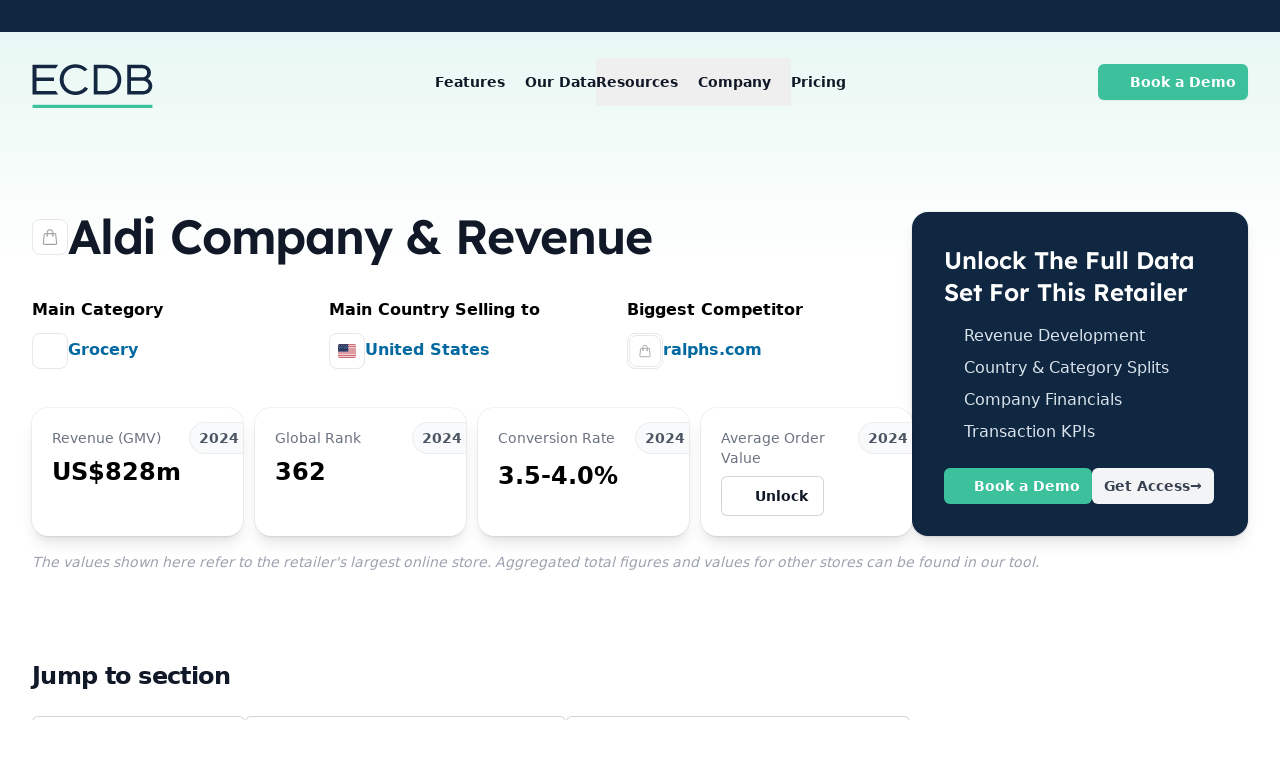

--- FILE ---
content_type: text/html;charset=utf-8
request_url: https://ecdb.com/resources/sample-data/retailer/aldi
body_size: 63330
content:
<!DOCTYPE html><html  lang="en"><head><meta charset="utf-8"><meta name="viewport" content="width=device-width, initial-scale=1"><title>Aldi Company &amp; Revenue 2014-2026</title><style>.v-popper--theme-tooltip .v-popper__inner{max-width:24rem;--tw-translate-y:-.625rem;border-radius:.375rem;border-width:1px;transform:translate(var(--tw-translate-x),var(--tw-translate-y)) rotate(var(--tw-rotate)) skew(var(--tw-skew-x)) skewY(var(--tw-skew-y)) scaleX(var(--tw-scale-x)) scaleY(var(--tw-scale-y));--tw-border-opacity:1;border-color:rgb(209 213 219/var(--tw-border-opacity,1));--tw-bg-opacity:1;background-color:rgb(249 250 251/var(--tw-bg-opacity,1));font-size:.875rem;line-height:1.25rem;padding:.5rem .75rem;--tw-text-opacity:1;color:rgb(55 65 81/var(--tw-text-opacity,1))}.v-popper--theme-tooltip .v-popper__arrow-outer{--tw-border-opacity:1;border-color:rgb(209 213 219/var(--tw-border-opacity,1))}</style><style>.transition-submenu-enter-active[data-v-8a74ee6f]{transition:all .15s ease-out}.transition-submenu-leave-active[data-v-8a74ee6f]{transition:all .15s cubic-bezier(1,.5,.8,1)}.transition-submenu-enter-from[data-v-8a74ee6f],.transition-submenu-leave-to[data-v-8a74ee6f]{opacity:0;transform:translateY(20px)}.transition-scrolled-menu-enter-active[data-v-8a74ee6f]{transition:all .25s ease-out}.transition-scrolled-menu-leave-active[data-v-8a74ee6f]{transition:all .25s cubic-bezier(1,.5,.8,1)}.transition-scrolled-menu-enter-from[data-v-8a74ee6f],.transition-scrolled-menu-leave-to[data-v-8a74ee6f]{opacity:0;transform:translateY(-100px)}.transition-mobile-menu-enter-active[data-v-8a74ee6f]{transition:all .3s ease-out}.transition-mobile-menu-leave-active[data-v-8a74ee6f]{transition:all .3s cubic-bezier(1,.5,.8,1)}.transition-mobile-menu-enter-from[data-v-8a74ee6f],.transition-mobile-menu-leave-to[data-v-8a74ee6f]{opacity:0;transform:translate(20px)}.transition-mobile-menu-blur-enter-active[data-v-8a74ee6f]{transition:all .3s ease-out}.transition-mobile-menu-blur-leave-active[data-v-8a74ee6f]{transition:all .3s cubic-bezier(1,.5,.8,1)}.transition-mobile-menu-blur-enter-from[data-v-8a74ee6f],.transition-mobile-menu-blur-leave-to[data-v-8a74ee6f]{opacity:0}</style><style>.transition-modal-enter-active[data-v-2533f12f]{transition-duration:.3s;transition-timing-function:cubic-bezier(0,0,.2,1)}.transition-modal-leave-active[data-v-2533f12f]{transition-duration:.2s;transition-timing-function:cubic-bezier(.4,0,1,1)}.transition-modal-enter-from[data-v-2533f12f],.transition-modal-leave-to[data-v-2533f12f]{opacity:0}</style><style>.dropdown-enter-active[data-v-68bd0897]{transition:all .15s ease-out}.dropdown-leave-active[data-v-68bd0897]{transition:all .15s cubic-bezier(1,.5,.8,1)}.dropdown-enter-from[data-v-68bd0897],.dropdown-leave-to[data-v-68bd0897]{opacity:0;transform:translateY(20px)}</style><link rel="stylesheet" href="/_nuxt/entry.Cltqf_OA.css" crossorigin><link rel="stylesheet" href="/_nuxt/UnlockDropdown.CTwx0i_m.css" crossorigin><link rel="stylesheet" href="/_nuxt/CountryFlag.DJmi6VUw.css" crossorigin><style>:where(.i-fa6-brands\:linkedin){display:inline-block;width:0.88em;height:1em;background-color:currentColor;-webkit-mask-image:var(--svg);mask-image:var(--svg);-webkit-mask-repeat:no-repeat;mask-repeat:no-repeat;-webkit-mask-size:100% 100%;mask-size:100% 100%;--svg:url("data:image/svg+xml,%3Csvg xmlns='http://www.w3.org/2000/svg' viewBox='0 0 448 512' width='448' height='512'%3E%3Cpath fill='black' d='M416 32H31.9C14.3 32 0 46.5 0 64.3v383.4C0 465.5 14.3 480 31.9 480H416c17.6 0 32-14.5 32-32.3V64.3c0-17.8-14.4-32.3-32-32.3M135.4 416H69V202.2h66.5V416zm-33.2-243c-21.3 0-38.5-17.3-38.5-38.5S80.9 96 102.2 96c21.2 0 38.5 17.3 38.5 38.5c0 21.3-17.2 38.5-38.5 38.5m282.1 243h-66.4V312c0-24.8-.5-56.7-34.5-56.7c-34.6 0-39.9 27-39.9 54.9V416h-66.4V202.2h63.7v29.2h.9c8.9-16.8 30.6-34.5 62.9-34.5c67.2 0 79.7 44.3 79.7 101.9z'/%3E%3C/svg%3E")}:where(.i-fa6-brands\:youtube){display:inline-block;width:1.13em;height:1em;background-color:currentColor;-webkit-mask-image:var(--svg);mask-image:var(--svg);-webkit-mask-repeat:no-repeat;mask-repeat:no-repeat;-webkit-mask-size:100% 100%;mask-size:100% 100%;--svg:url("data:image/svg+xml,%3Csvg xmlns='http://www.w3.org/2000/svg' viewBox='0 0 576 512' width='576' height='512'%3E%3Cpath fill='black' d='M549.655 124.083c-6.281-23.65-24.787-42.276-48.284-48.597C458.781 64 288 64 288 64S117.22 64 74.629 75.486c-23.497 6.322-42.003 24.947-48.284 48.597c-11.412 42.867-11.412 132.305-11.412 132.305s0 89.438 11.412 132.305c6.281 23.65 24.787 41.5 48.284 47.821C117.22 448 288 448 288 448s170.78 0 213.371-11.486c23.497-6.321 42.003-24.171 48.284-47.821c11.412-42.867 11.412-132.305 11.412-132.305s0-89.438-11.412-132.305m-317.51 213.508V175.185l142.739 81.205z'/%3E%3C/svg%3E")}:where(.i-heroicons\:arrow-long-right){display:inline-block;width:1em;height:1em;background-color:currentColor;-webkit-mask-image:var(--svg);mask-image:var(--svg);-webkit-mask-repeat:no-repeat;mask-repeat:no-repeat;-webkit-mask-size:100% 100%;mask-size:100% 100%;--svg:url("data:image/svg+xml,%3Csvg xmlns='http://www.w3.org/2000/svg' viewBox='0 0 24 24' width='24' height='24'%3E%3Cpath fill='none' stroke='black' stroke-linecap='round' stroke-linejoin='round' stroke-width='1.5' d='M17.25 8.25L21 12m0 0l-3.75 3.75M21 12H3'/%3E%3C/svg%3E")}:where(.i-heroicons\:arrows-pointing-out){display:inline-block;width:1em;height:1em;background-color:currentColor;-webkit-mask-image:var(--svg);mask-image:var(--svg);-webkit-mask-repeat:no-repeat;mask-repeat:no-repeat;-webkit-mask-size:100% 100%;mask-size:100% 100%;--svg:url("data:image/svg+xml,%3Csvg xmlns='http://www.w3.org/2000/svg' viewBox='0 0 24 24' width='24' height='24'%3E%3Cpath fill='none' stroke='black' stroke-linecap='round' stroke-linejoin='round' stroke-width='1.5' d='M3.75 3.75v4.5m0-4.5h4.5m-4.5 0L9 9M3.75 20.25v-4.5m0 4.5h4.5m-4.5 0L9 15M20.25 3.75h-4.5m4.5 0v4.5m0-4.5L15 9m5.25 11.25h-4.5m4.5 0v-4.5m0 4.5L15 15'/%3E%3C/svg%3E")}:where(.i-heroicons\:arrows-pointing-out-solid){display:inline-block;width:1em;height:1em;background-color:currentColor;-webkit-mask-image:var(--svg);mask-image:var(--svg);-webkit-mask-repeat:no-repeat;mask-repeat:no-repeat;-webkit-mask-size:100% 100%;mask-size:100% 100%;--svg:url("data:image/svg+xml,%3Csvg xmlns='http://www.w3.org/2000/svg' viewBox='0 0 24 24' width='24' height='24'%3E%3Cpath fill='black' fill-rule='evenodd' d='M15 3.75a.75.75 0 0 1 .75-.75h4.5a.75.75 0 0 1 .75.75v4.5a.75.75 0 0 1-1.5 0V5.56l-3.97 3.97a.75.75 0 1 1-1.06-1.06l3.97-3.97h-2.69a.75.75 0 0 1-.75-.75m-12 0A.75.75 0 0 1 3.75 3h4.5a.75.75 0 0 1 0 1.5H5.56l3.97 3.97a.75.75 0 0 1-1.06 1.06L4.5 5.56v2.69a.75.75 0 0 1-1.5 0zm11.47 11.78a.75.75 0 1 1 1.06-1.06l3.97 3.97v-2.69a.75.75 0 0 1 1.5 0v4.5a.75.75 0 0 1-.75.75h-4.5a.75.75 0 0 1 0-1.5h2.69zm-4.94-1.06a.75.75 0 0 1 0 1.06L5.56 19.5h2.69a.75.75 0 0 1 0 1.5h-4.5a.75.75 0 0 1-.75-.75v-4.5a.75.75 0 0 1 1.5 0v2.69l3.97-3.97a.75.75 0 0 1 1.06 0' clip-rule='evenodd'/%3E%3C/svg%3E")}:where(.i-heroicons\:beaker-solid){display:inline-block;width:1em;height:1em;background-color:currentColor;-webkit-mask-image:var(--svg);mask-image:var(--svg);-webkit-mask-repeat:no-repeat;mask-repeat:no-repeat;-webkit-mask-size:100% 100%;mask-size:100% 100%;--svg:url("data:image/svg+xml,%3Csvg xmlns='http://www.w3.org/2000/svg' viewBox='0 0 24 24' width='24' height='24'%3E%3Cpath fill='black' fill-rule='evenodd' d='M10.5 3.798v5.02a3 3 0 0 1-.879 2.121l-2.377 2.377a9.85 9.85 0 0 1 5.091 1.013a8.3 8.3 0 0 0 5.713.636l.285-.071l-3.954-3.955a3 3 0 0 1-.879-2.121v-5.02a24 24 0 0 0-3 0m4.5.138a.75.75 0 0 0 .093-1.495A25 25 0 0 0 12 2.25a25 25 0 0 0-3.093.191A.75.75 0 0 0 9 3.936v4.882a1.5 1.5 0 0 1-.44 1.06l-6.293 6.294c-1.62 1.621-.903 4.475 1.471 4.88c2.686.46 5.447.698 8.262.698s5.576-.239 8.262-.697c2.374-.406 3.092-3.26 1.47-4.881L15.44 9.879A1.5 1.5 0 0 1 15 8.818z' clip-rule='evenodd'/%3E%3C/svg%3E")}:where(.i-heroicons\:bug-ant-solid){display:inline-block;width:1em;height:1em;background-color:currentColor;-webkit-mask-image:var(--svg);mask-image:var(--svg);-webkit-mask-repeat:no-repeat;mask-repeat:no-repeat;-webkit-mask-size:100% 100%;mask-size:100% 100%;--svg:url("data:image/svg+xml,%3Csvg xmlns='http://www.w3.org/2000/svg' viewBox='0 0 24 24' width='24' height='24'%3E%3Cpath fill='black' fill-rule='evenodd' d='M8.478 1.6a.75.75 0 0 1 .273 1.026a3.7 3.7 0 0 0-.425 1.121q.087.087.18.168A4.5 4.5 0 0 1 12 2.25a4.49 4.49 0 0 1 3.497 1.668q.09-.081.178-.167a3.7 3.7 0 0 0-.426-1.125a.75.75 0 1 1 1.298-.752a5.2 5.2 0 0 1 .671 2.046a.75.75 0 0 1-.187.582q-.363.405-.787.749a4.5 4.5 0 0 1 .216 2.1c-.106.792-.753 1.295-1.417 1.403q-.273.045-.547.081q.229.342.359.742a23 23 0 0 0 3.832-.803a23 23 0 0 0-.345-2.634a.75.75 0 0 1 1.474-.28c.21 1.115.348 2.256.404 3.418a.75.75 0 0 1-.516.75a24.7 24.7 0 0 1-4.76 1.049c-.074.38-.22.735-.423 1.05c2.066.209 4.058.672 5.943 1.358a.75.75 0 0 1 .492.75a24.7 24.7 0 0 1-1.189 6.25a.75.75 0 0 1-1.425-.47a23 23 0 0 0 1.077-5.306q-.75-.253-1.524-.455q.103.352.104.746c0 3.956-2.521 7.5-6 7.5S6 18.956 6 15q.002-.393.104-.746q-.772.202-1.522.455c.154 1.838.52 3.616 1.077 5.307a.75.75 0 1 1-1.425.468a24.7 24.7 0 0 1-1.19-6.25a.75.75 0 0 1 .493-.749a24.6 24.6 0 0 1 4.964-1.24h.01q.481-.069.969-.118a3 3 0 0 1-.424-1.05a24.6 24.6 0 0 1-4.76-1.05a.75.75 0 0 1-.516-.75c.057-1.16.194-2.302.405-3.417a.75.75 0 0 1 1.474.28q-.247 1.293-.345 2.634c1.237.371 2.517.642 3.832.803q.13-.4.359-.742a19 19 0 0 1-.547-.08c-.664-.11-1.311-.612-1.417-1.404a4.5 4.5 0 0 1 .217-2.103a7 7 0 0 1-.788-.751a.75.75 0 0 1-.187-.583a5.2 5.2 0 0 1 .67-2.04a.75.75 0 0 1 1.026-.273' clip-rule='evenodd'/%3E%3C/svg%3E")}:where(.i-heroicons\:cake){display:inline-block;width:1em;height:1em;background-color:currentColor;-webkit-mask-image:var(--svg);mask-image:var(--svg);-webkit-mask-repeat:no-repeat;mask-repeat:no-repeat;-webkit-mask-size:100% 100%;mask-size:100% 100%;--svg:url("data:image/svg+xml,%3Csvg xmlns='http://www.w3.org/2000/svg' viewBox='0 0 24 24' width='24' height='24'%3E%3Cpath fill='none' stroke='black' stroke-linecap='round' stroke-linejoin='round' stroke-width='1.5' d='M12 8.25v-1.5m0 1.5q-2.033 0-4.024.166C6.845 8.51 6 9.473 6 10.608v2.513m6-4.871q2.033 0 4.024.166C17.155 8.51 18 9.473 18 10.608v2.513M15 8.25v-1.5m-6 1.5v-1.5m12 9.75l-1.5.75a3.35 3.35 0 0 1-3 0a3.35 3.35 0 0 0-3 0a3.35 3.35 0 0 1-3 0a3.35 3.35 0 0 0-3 0a3.35 3.35 0 0 1-3 0L3 16.5m15-3.379a49 49 0 0 0-6-.371q-3.05.002-6 .371m12 0q.585.073 1.163.16c1.07.16 1.837 1.094 1.837 2.175v5.169c0 .621-.504 1.125-1.125 1.125H4.125A1.125 1.125 0 0 1 3 20.625v-5.17c0-1.08.768-2.014 1.837-2.174A48 48 0 0 1 6 13.12m6.265-10.01a.375.375 0 1 1-.53 0L12 2.845zm-3 0a.375.375 0 1 1-.53 0L9 2.845zm6 0a.375.375 0 1 1-.53 0L15 2.845z'/%3E%3C/svg%3E")}:where(.i-heroicons\:calendar-days){display:inline-block;width:1em;height:1em;background-color:currentColor;-webkit-mask-image:var(--svg);mask-image:var(--svg);-webkit-mask-repeat:no-repeat;mask-repeat:no-repeat;-webkit-mask-size:100% 100%;mask-size:100% 100%;--svg:url("data:image/svg+xml,%3Csvg xmlns='http://www.w3.org/2000/svg' viewBox='0 0 24 24' width='24' height='24'%3E%3Cpath fill='none' stroke='black' stroke-linecap='round' stroke-linejoin='round' stroke-width='1.5' d='M6.75 3v2.25M17.25 3v2.25M3 18.75V7.5a2.25 2.25 0 0 1 2.25-2.25h13.5A2.25 2.25 0 0 1 21 7.5v11.25m-18 0A2.25 2.25 0 0 0 5.25 21h13.5A2.25 2.25 0 0 0 21 18.75m-18 0v-7.5A2.25 2.25 0 0 1 5.25 9h13.5A2.25 2.25 0 0 1 21 11.25v7.5m-9-6h.008v.008H12zM12 15h.008v.008H12zm0 2.25h.008v.008H12zM9.75 15h.008v.008H9.75zm0 2.25h.008v.008H9.75zM7.5 15h.008v.008H7.5zm0 2.25h.008v.008H7.5zm6.75-4.5h.008v.008h-.008zm0 2.25h.008v.008h-.008zm0 2.25h.008v.008h-.008zm2.25-4.5h.008v.008H16.5zm0 2.25h.008v.008H16.5z'/%3E%3C/svg%3E")}:where(.i-heroicons\:check){display:inline-block;width:1em;height:1em;background-color:currentColor;-webkit-mask-image:var(--svg);mask-image:var(--svg);-webkit-mask-repeat:no-repeat;mask-repeat:no-repeat;-webkit-mask-size:100% 100%;mask-size:100% 100%;--svg:url("data:image/svg+xml,%3Csvg xmlns='http://www.w3.org/2000/svg' viewBox='0 0 24 24' width='24' height='24'%3E%3Cpath fill='none' stroke='black' stroke-linecap='round' stroke-linejoin='round' stroke-width='1.5' d='m4.5 12.75l6 6l9-13.5'/%3E%3C/svg%3E")}:where(.i-heroicons\:check-20-solid){display:inline-block;width:1em;height:1em;background-color:currentColor;-webkit-mask-image:var(--svg);mask-image:var(--svg);-webkit-mask-repeat:no-repeat;mask-repeat:no-repeat;-webkit-mask-size:100% 100%;mask-size:100% 100%;--svg:url("data:image/svg+xml,%3Csvg xmlns='http://www.w3.org/2000/svg' viewBox='0 0 20 20' width='20' height='20'%3E%3Cpath fill='black' fill-rule='evenodd' d='M16.705 4.153a.75.75 0 0 1 .142 1.052l-8 10.5a.75.75 0 0 1-1.127.075l-4.5-4.5a.75.75 0 0 1 1.06-1.06l3.894 3.893l7.48-9.817a.75.75 0 0 1 1.05-.143' clip-rule='evenodd'/%3E%3C/svg%3E")}:where(.i-heroicons\:chevron-down){display:inline-block;width:1em;height:1em;background-color:currentColor;-webkit-mask-image:var(--svg);mask-image:var(--svg);-webkit-mask-repeat:no-repeat;mask-repeat:no-repeat;-webkit-mask-size:100% 100%;mask-size:100% 100%;--svg:url("data:image/svg+xml,%3Csvg xmlns='http://www.w3.org/2000/svg' viewBox='0 0 24 24' width='24' height='24'%3E%3Cpath fill='none' stroke='black' stroke-linecap='round' stroke-linejoin='round' stroke-width='1.5' d='m19.5 8.25l-7.5 7.5l-7.5-7.5'/%3E%3C/svg%3E")}:where(.i-heroicons\:chevron-down-20-solid){display:inline-block;width:1em;height:1em;background-color:currentColor;-webkit-mask-image:var(--svg);mask-image:var(--svg);-webkit-mask-repeat:no-repeat;mask-repeat:no-repeat;-webkit-mask-size:100% 100%;mask-size:100% 100%;--svg:url("data:image/svg+xml,%3Csvg xmlns='http://www.w3.org/2000/svg' viewBox='0 0 20 20' width='20' height='20'%3E%3Cpath fill='black' fill-rule='evenodd' d='M5.22 8.22a.75.75 0 0 1 1.06 0L10 11.94l3.72-3.72a.75.75 0 1 1 1.06 1.06l-4.25 4.25a.75.75 0 0 1-1.06 0L5.22 9.28a.75.75 0 0 1 0-1.06' clip-rule='evenodd'/%3E%3C/svg%3E")}:where(.i-heroicons\:chevron-right-20-solid){display:inline-block;width:1em;height:1em;background-color:currentColor;-webkit-mask-image:var(--svg);mask-image:var(--svg);-webkit-mask-repeat:no-repeat;mask-repeat:no-repeat;-webkit-mask-size:100% 100%;mask-size:100% 100%;--svg:url("data:image/svg+xml,%3Csvg xmlns='http://www.w3.org/2000/svg' viewBox='0 0 20 20' width='20' height='20'%3E%3Cpath fill='black' fill-rule='evenodd' d='M8.22 5.22a.75.75 0 0 1 1.06 0l4.25 4.25a.75.75 0 0 1 0 1.06l-4.25 4.25a.75.75 0 0 1-1.06-1.06L11.94 10L8.22 6.28a.75.75 0 0 1 0-1.06' clip-rule='evenodd'/%3E%3C/svg%3E")}:where(.i-heroicons\:circle-stack){display:inline-block;width:1em;height:1em;background-color:currentColor;-webkit-mask-image:var(--svg);mask-image:var(--svg);-webkit-mask-repeat:no-repeat;mask-repeat:no-repeat;-webkit-mask-size:100% 100%;mask-size:100% 100%;--svg:url("data:image/svg+xml,%3Csvg xmlns='http://www.w3.org/2000/svg' viewBox='0 0 24 24' width='24' height='24'%3E%3Cpath fill='none' stroke='black' stroke-linecap='round' stroke-linejoin='round' stroke-width='1.5' d='M20.25 6.375c0 2.278-3.694 4.125-8.25 4.125S3.75 8.653 3.75 6.375m16.5 0c0-2.278-3.694-4.125-8.25-4.125S3.75 4.097 3.75 6.375m16.5 0v11.25c0 2.278-3.694 4.125-8.25 4.125s-8.25-1.847-8.25-4.125V6.375m16.5 0v3.75m-16.5-3.75v3.75m16.5 0v3.75C20.25 16.153 16.556 18 12 18s-8.25-1.847-8.25-4.125v-3.75m16.5 0c0 2.278-3.694 4.125-8.25 4.125s-8.25-1.847-8.25-4.125'/%3E%3C/svg%3E")}:where(.i-heroicons\:cpu-chip){display:inline-block;width:1em;height:1em;background-color:currentColor;-webkit-mask-image:var(--svg);mask-image:var(--svg);-webkit-mask-repeat:no-repeat;mask-repeat:no-repeat;-webkit-mask-size:100% 100%;mask-size:100% 100%;--svg:url("data:image/svg+xml,%3Csvg xmlns='http://www.w3.org/2000/svg' viewBox='0 0 24 24' width='24' height='24'%3E%3Cpath fill='none' stroke='black' stroke-linecap='round' stroke-linejoin='round' stroke-width='1.5' d='M8.25 3v1.5M4.5 8.25H3m18 0h-1.5M4.5 12H3m18 0h-1.5m-15 3.75H3m18 0h-1.5M8.25 19.5V21M12 3v1.5m0 15V21m3.75-18v1.5m0 15V21m-9-1.5h10.5a2.25 2.25 0 0 0 2.25-2.25V6.75a2.25 2.25 0 0 0-2.25-2.25H6.75A2.25 2.25 0 0 0 4.5 6.75v10.5a2.25 2.25 0 0 0 2.25 2.25m.75-12h9v9h-9z'/%3E%3C/svg%3E")}:where(.i-heroicons\:credit-card){display:inline-block;width:1em;height:1em;background-color:currentColor;-webkit-mask-image:var(--svg);mask-image:var(--svg);-webkit-mask-repeat:no-repeat;mask-repeat:no-repeat;-webkit-mask-size:100% 100%;mask-size:100% 100%;--svg:url("data:image/svg+xml,%3Csvg xmlns='http://www.w3.org/2000/svg' viewBox='0 0 24 24' width='24' height='24'%3E%3Cpath fill='none' stroke='black' stroke-linecap='round' stroke-linejoin='round' stroke-width='1.5' d='M2.25 8.25h19.5M2.25 9h19.5m-16.5 5.25h6m-6 2.25h3m-3.75 3h15a2.25 2.25 0 0 0 2.25-2.25V6.75A2.25 2.25 0 0 0 19.5 4.5h-15a2.25 2.25 0 0 0-2.25 2.25v10.5A2.25 2.25 0 0 0 4.5 19.5'/%3E%3C/svg%3E")}:where(.i-heroicons\:identification){display:inline-block;width:1em;height:1em;background-color:currentColor;-webkit-mask-image:var(--svg);mask-image:var(--svg);-webkit-mask-repeat:no-repeat;mask-repeat:no-repeat;-webkit-mask-size:100% 100%;mask-size:100% 100%;--svg:url("data:image/svg+xml,%3Csvg xmlns='http://www.w3.org/2000/svg' viewBox='0 0 24 24' width='24' height='24'%3E%3Cpath fill='none' stroke='black' stroke-linecap='round' stroke-linejoin='round' stroke-width='1.5' d='M15 9h3.75M15 12h3.75M15 15h3.75M4.5 19.5h15a2.25 2.25 0 0 0 2.25-2.25V6.75A2.25 2.25 0 0 0 19.5 4.5h-15a2.25 2.25 0 0 0-2.25 2.25v10.5A2.25 2.25 0 0 0 4.5 19.5m6-10.125a1.875 1.875 0 1 1-3.75 0a1.875 1.875 0 0 1 3.75 0m1.294 6.336a6.7 6.7 0 0 1-3.17.789a6.7 6.7 0 0 1-3.168-.789a3.376 3.376 0 0 1 6.338 0'/%3E%3C/svg%3E")}:where(.i-heroicons\:information-circle-20-solid){display:inline-block;width:1em;height:1em;background-color:currentColor;-webkit-mask-image:var(--svg);mask-image:var(--svg);-webkit-mask-repeat:no-repeat;mask-repeat:no-repeat;-webkit-mask-size:100% 100%;mask-size:100% 100%;--svg:url("data:image/svg+xml,%3Csvg xmlns='http://www.w3.org/2000/svg' viewBox='0 0 20 20' width='20' height='20'%3E%3Cpath fill='black' fill-rule='evenodd' d='M18 10a8 8 0 1 1-16 0a8 8 0 0 1 16 0m-7-4a1 1 0 1 1-2 0a1 1 0 0 1 2 0M9 9a.75.75 0 0 0 0 1.5h.253a.25.25 0 0 1 .244.304l-.459 2.066A1.75 1.75 0 0 0 10.747 15H11a.75.75 0 0 0 0-1.5h-.253a.25.25 0 0 1-.244-.304l.459-2.066A1.75 1.75 0 0 0 9.253 9z' clip-rule='evenodd'/%3E%3C/svg%3E")}:where(.i-heroicons\:lock-closed){display:inline-block;width:1em;height:1em;background-color:currentColor;-webkit-mask-image:var(--svg);mask-image:var(--svg);-webkit-mask-repeat:no-repeat;mask-repeat:no-repeat;-webkit-mask-size:100% 100%;mask-size:100% 100%;--svg:url("data:image/svg+xml,%3Csvg xmlns='http://www.w3.org/2000/svg' viewBox='0 0 24 24' width='24' height='24'%3E%3Cpath fill='none' stroke='black' stroke-linecap='round' stroke-linejoin='round' stroke-width='1.5' d='M16.5 10.5V6.75a4.5 4.5 0 1 0-9 0v3.75m-.75 11.25h10.5a2.25 2.25 0 0 0 2.25-2.25v-6.75a2.25 2.25 0 0 0-2.25-2.25H6.75a2.25 2.25 0 0 0-2.25 2.25v6.75a2.25 2.25 0 0 0 2.25 2.25'/%3E%3C/svg%3E")}:where(.i-heroicons\:plus){display:inline-block;width:1em;height:1em;background-color:currentColor;-webkit-mask-image:var(--svg);mask-image:var(--svg);-webkit-mask-repeat:no-repeat;mask-repeat:no-repeat;-webkit-mask-size:100% 100%;mask-size:100% 100%;--svg:url("data:image/svg+xml,%3Csvg xmlns='http://www.w3.org/2000/svg' viewBox='0 0 24 24' width='24' height='24'%3E%3Cpath fill='none' stroke='black' stroke-linecap='round' stroke-linejoin='round' stroke-width='1.5' d='M12 4.5v15m7.5-7.5h-15'/%3E%3C/svg%3E")}:where(.i-heroicons\:scissors){display:inline-block;width:1em;height:1em;background-color:currentColor;-webkit-mask-image:var(--svg);mask-image:var(--svg);-webkit-mask-repeat:no-repeat;mask-repeat:no-repeat;-webkit-mask-size:100% 100%;mask-size:100% 100%;--svg:url("data:image/svg+xml,%3Csvg xmlns='http://www.w3.org/2000/svg' viewBox='0 0 24 24' width='24' height='24'%3E%3Cpath fill='none' stroke='black' stroke-linecap='round' stroke-linejoin='round' stroke-width='1.5' d='m7.848 8.25l1.536.887M7.848 8.25a3 3 0 1 1-5.196-3a3 3 0 0 1 5.196 3m1.536.887a2.17 2.17 0 0 1 1.083 1.839q.01.529.14 1.024M9.384 9.137l2.077 1.199M7.848 15.75l1.536-.887m-1.536.887a3 3 0 1 1-5.196 3a3 3 0 0 1 5.196-3m1.536-.887a2.17 2.17 0 0 0 1.083-1.838q.01-.529.14-1.025m-1.223 2.863l2.077-1.199m0-3.328a4.3 4.3 0 0 1 2.068-1.379l5.325-1.628a4.5 4.5 0 0 1 2.48-.044l.803.215l-7.794 4.5m-2.882-1.664A4.3 4.3 0 0 0 10.607 12m3.736 0l7.794 4.5l-.802.215a4.5 4.5 0 0 1-2.48-.043l-5.326-1.629a4.3 4.3 0 0 1-2.068-1.379M14.343 12l-2.882 1.664'/%3E%3C/svg%3E")}:where(.i-heroicons\:shield-check){display:inline-block;width:1em;height:1em;background-color:currentColor;-webkit-mask-image:var(--svg);mask-image:var(--svg);-webkit-mask-repeat:no-repeat;mask-repeat:no-repeat;-webkit-mask-size:100% 100%;mask-size:100% 100%;--svg:url("data:image/svg+xml,%3Csvg xmlns='http://www.w3.org/2000/svg' viewBox='0 0 24 24' width='24' height='24'%3E%3Cpath fill='none' stroke='black' stroke-linecap='round' stroke-linejoin='round' stroke-width='1.5' d='M9 12.75L11.25 15L15 9.75m-3-7.036A11.96 11.96 0 0 1 3.598 6A12 12 0 0 0 3 9.749c0 5.592 3.824 10.29 9 11.623c5.176-1.332 9-6.03 9-11.622c0-1.31-.21-2.571-.598-3.751h-.152c-3.196 0-6.1-1.248-8.25-3.285'/%3E%3C/svg%3E")}:where(.i-heroicons\:shield-check-solid){display:inline-block;width:1em;height:1em;background-color:currentColor;-webkit-mask-image:var(--svg);mask-image:var(--svg);-webkit-mask-repeat:no-repeat;mask-repeat:no-repeat;-webkit-mask-size:100% 100%;mask-size:100% 100%;--svg:url("data:image/svg+xml,%3Csvg xmlns='http://www.w3.org/2000/svg' viewBox='0 0 24 24' width='24' height='24'%3E%3Cpath fill='black' fill-rule='evenodd' d='M12.516 2.17a.75.75 0 0 0-1.032 0a11.2 11.2 0 0 1-7.877 3.08a.75.75 0 0 0-.722.515A12.7 12.7 0 0 0 2.25 9.75c0 5.942 4.064 10.933 9.563 12.348a.75.75 0 0 0 .374 0c5.499-1.415 9.563-6.406 9.563-12.348c0-1.39-.223-2.73-.635-3.985a.75.75 0 0 0-.722-.516l-.143.001c-2.996 0-5.717-1.17-7.734-3.08m3.094 8.016a.75.75 0 1 0-1.22-.872l-3.236 4.53L9.53 12.22a.75.75 0 0 0-1.06 1.06l2.25 2.25a.75.75 0 0 0 1.14-.094z' clip-rule='evenodd'/%3E%3C/svg%3E")}:where(.i-heroicons\:shopping-bag){display:inline-block;width:1em;height:1em;background-color:currentColor;-webkit-mask-image:var(--svg);mask-image:var(--svg);-webkit-mask-repeat:no-repeat;mask-repeat:no-repeat;-webkit-mask-size:100% 100%;mask-size:100% 100%;--svg:url("data:image/svg+xml,%3Csvg xmlns='http://www.w3.org/2000/svg' viewBox='0 0 24 24' width='24' height='24'%3E%3Cpath fill='none' stroke='black' stroke-linecap='round' stroke-linejoin='round' stroke-width='1.5' d='M15.75 10.5V6a3.75 3.75 0 1 0-7.5 0v4.5m11.356-1.993l1.263 12c.07.665-.45 1.243-1.119 1.243H4.25a1.125 1.125 0 0 1-1.12-1.243l1.264-12A1.125 1.125 0 0 1 5.513 7.5h12.974c.576 0 1.059.435 1.119 1.007M8.625 10.5a.375.375 0 1 1-.75 0a.375.375 0 0 1 .75 0m7.5 0a.375.375 0 1 1-.75 0a.375.375 0 0 1 .75 0'/%3E%3C/svg%3E")}:where(.i-heroicons\:shopping-cart-20-solid){display:inline-block;width:1em;height:1em;background-color:currentColor;-webkit-mask-image:var(--svg);mask-image:var(--svg);-webkit-mask-repeat:no-repeat;mask-repeat:no-repeat;-webkit-mask-size:100% 100%;mask-size:100% 100%;--svg:url("data:image/svg+xml,%3Csvg xmlns='http://www.w3.org/2000/svg' viewBox='0 0 20 20' width='20' height='20'%3E%3Cpath fill='black' d='M1 1.75A.75.75 0 0 1 1.75 1h1.628a1.75 1.75 0 0 1 1.734 1.51L5.18 3a65.3 65.3 0 0 1 13.36 1.412a.75.75 0 0 1 .58.875a49 49 0 0 1-1.618 6.2a.75.75 0 0 1-.712.513H6q-.171 0-.336.022A2.5 2.5 0 0 0 3.708 13.5H17.25a.75.75 0 0 1 0 1.5H2.76a.75.75 0 0 1-.748-.807a4 4 0 0 1 2.716-3.486L3.626 2.716a.25.25 0 0 0-.248-.216H1.75A.75.75 0 0 1 1 1.75M6 17.5a1.5 1.5 0 1 1-3 0a1.5 1.5 0 0 1 3 0m9.5 1.5a1.5 1.5 0 1 0 0-3a1.5 1.5 0 0 0 0 3'/%3E%3C/svg%3E")}:where(.i-heroicons\:signal){display:inline-block;width:1em;height:1em;background-color:currentColor;-webkit-mask-image:var(--svg);mask-image:var(--svg);-webkit-mask-repeat:no-repeat;mask-repeat:no-repeat;-webkit-mask-size:100% 100%;mask-size:100% 100%;--svg:url("data:image/svg+xml,%3Csvg xmlns='http://www.w3.org/2000/svg' viewBox='0 0 24 24' width='24' height='24'%3E%3Cpath fill='none' stroke='black' stroke-linecap='round' stroke-linejoin='round' stroke-width='1.5' d='M9.348 14.652a3.75 3.75 0 0 1 0-5.304m5.304 0a3.75 3.75 0 0 1 0 5.304m-7.425 2.121a6.75 6.75 0 0 1 0-9.546m9.546 0a6.75 6.75 0 0 1 0 9.546M5.106 18.894c-3.808-3.807-3.808-9.98 0-13.788m13.788 0c3.808 3.807 3.808 9.98 0 13.788M12 12h.008v.008H12zm.375 0a.375.375 0 1 1-.75 0a.375.375 0 0 1 .75 0'/%3E%3C/svg%3E")}:where(.i-heroicons\:truck){display:inline-block;width:1em;height:1em;background-color:currentColor;-webkit-mask-image:var(--svg);mask-image:var(--svg);-webkit-mask-repeat:no-repeat;mask-repeat:no-repeat;-webkit-mask-size:100% 100%;mask-size:100% 100%;--svg:url("data:image/svg+xml,%3Csvg xmlns='http://www.w3.org/2000/svg' viewBox='0 0 24 24' width='24' height='24'%3E%3Cpath fill='none' stroke='black' stroke-linecap='round' stroke-linejoin='round' stroke-width='1.5' d='M8.25 18.75a1.5 1.5 0 0 1-3 0m3 0a1.5 1.5 0 0 0-3 0m3 0h6m-9 0H3.375a1.125 1.125 0 0 1-1.125-1.125V14.25m17.25 4.5a1.5 1.5 0 0 1-3 0m3 0a1.5 1.5 0 0 0-3 0m3 0h1.125c.621 0 1.129-.504 1.09-1.124a17.9 17.9 0 0 0-3.213-9.193a2.06 2.06 0 0 0-1.58-.86H14.25M16.5 18.75h-2.25m0-11.177v-.958c0-.568-.422-1.048-.987-1.106a48.6 48.6 0 0 0-10.026 0a1.106 1.106 0 0 0-.987 1.106v7.635m12-6.677v6.677m0 4.5v-4.5m0 0h-12'/%3E%3C/svg%3E")}</style><link href="https://www.googletagmanager.com/gtm.js?id=GTM-NT6234DG" rel="preload" crossorigin="anonymous" referrerpolicy="no-referrer" fetchpriority="low" as="script"><link rel="modulepreload" as="script" crossorigin href="/_nuxt/CpCuWK9f.js"><link rel="modulepreload" as="script" crossorigin href="/_nuxt/DNq066gT.js"><link rel="modulepreload" as="script" crossorigin href="/_nuxt/Tvc5w-DG.js"><link rel="modulepreload" as="script" crossorigin href="/_nuxt/DgVt2YE-.js"><link rel="modulepreload" as="script" crossorigin href="/_nuxt/CsyYTZfr.js"><link rel="modulepreload" as="script" crossorigin href="/_nuxt/DlAUqK2U.js"><link rel="modulepreload" as="script" crossorigin href="/_nuxt/CMNkgIpK.js"><link rel="modulepreload" as="script" crossorigin href="/_nuxt/BdaE9uV6.js"><link rel="modulepreload" as="script" crossorigin href="/_nuxt/D_6wLxPh.js"><link rel="modulepreload" as="script" crossorigin href="/_nuxt/C2ScVc49.js"><link rel="modulepreload" as="script" crossorigin href="/_nuxt/bVg-zh-h.js"><link rel="modulepreload" as="script" crossorigin href="/_nuxt/BQ9jBJbi.js"><link rel="modulepreload" as="script" crossorigin href="/_nuxt/CCWPPDLn.js"><link rel="modulepreload" as="script" crossorigin href="/_nuxt/7GGiwTfo.js"><link rel="modulepreload" as="script" crossorigin href="/_nuxt/n7d6uETp.js"><link rel="modulepreload" as="script" crossorigin href="/_nuxt/DVJhzcgh.js"><link rel="modulepreload" as="script" crossorigin href="/_nuxt/CjQ22haf.js"><link rel="modulepreload" as="script" crossorigin href="/_nuxt/CXCM1kQO.js"><link rel="modulepreload" as="script" crossorigin href="/_nuxt/D3ULexYk.js"><link rel="modulepreload" as="script" crossorigin href="/_nuxt/CR7-mLxH.js"><link rel="modulepreload" as="script" crossorigin href="/_nuxt/DN3_0_eO.js"><link rel="modulepreload" as="script" crossorigin href="/_nuxt/C2u-Kg7M.js"><link rel="preload" as="fetch" fetchpriority="low" crossorigin="anonymous" href="/_nuxt/builds/meta/4fc040df-ee32-463d-b174-964cce8b680b.json"><link rel="prefetch" as="image" type="image/svg+xml" href="/_nuxt/ad.B18i8NGa.svg"><link rel="prefetch" as="image" type="image/svg+xml" href="/_nuxt/ad.Blhdm5jl.svg"><link rel="prefetch" as="image" type="image/svg+xml" href="/_nuxt/af.C77Rf6cE.svg"><link rel="prefetch" as="image" type="image/svg+xml" href="/_nuxt/af.Bc2fqp73.svg"><link rel="prefetch" as="image" type="image/svg+xml" href="/_nuxt/as.Dekqy8Of.svg"><link rel="prefetch" as="image" type="image/svg+xml" href="/_nuxt/as.BTEVCXG-.svg"><link rel="prefetch" as="image" type="image/svg+xml" href="/_nuxt/aw.W0PWLK5p.svg"><link rel="prefetch" as="image" type="image/svg+xml" href="/_nuxt/aw.CLCX8uk5.svg"><link rel="prefetch" as="image" type="image/svg+xml" href="/_nuxt/bm.BeYgB2z9.svg"><link rel="prefetch" as="image" type="image/svg+xml" href="/_nuxt/bm.DvNWWcPM.svg"><link rel="prefetch" as="image" type="image/svg+xml" href="/_nuxt/bn.B6T3O78g.svg"><link rel="prefetch" as="image" type="image/svg+xml" href="/_nuxt/bn.CPQcA8Ol.svg"><link rel="prefetch" as="image" type="image/svg+xml" href="/_nuxt/bo.CcUiMqkJ.svg"><link rel="prefetch" as="image" type="image/svg+xml" href="/_nuxt/bo.Dry0C6UA.svg"><link rel="prefetch" as="image" type="image/svg+xml" href="/_nuxt/br.Cu5YU29T.svg"><link rel="prefetch" as="image" type="image/svg+xml" href="/_nuxt/br.Dr5rMAMb.svg"><link rel="prefetch" as="image" type="image/svg+xml" href="/_nuxt/bt.BTo4qm10.svg"><link rel="prefetch" as="image" type="image/svg+xml" href="/_nuxt/bt.SxWnbWW0.svg"><link rel="prefetch" as="image" type="image/svg+xml" href="/_nuxt/bz.BCKHR4_q.svg"><link rel="prefetch" as="image" type="image/svg+xml" href="/_nuxt/bz.CoBdB-p8.svg"><link rel="prefetch" as="image" type="image/svg+xml" href="/_nuxt/cy.bZuP8hmf.svg"><link rel="prefetch" as="image" type="image/svg+xml" href="/_nuxt/cy.DJKnEFYW.svg"><link rel="prefetch" as="image" type="image/svg+xml" href="/_nuxt/dm.Cbhezfe1.svg"><link rel="prefetch" as="image" type="image/svg+xml" href="/_nuxt/dm.DPPHwW2M.svg"><link rel="prefetch" as="image" type="image/svg+xml" href="/_nuxt/do.B86d445t.svg"><link rel="prefetch" as="image" type="image/svg+xml" href="/_nuxt/do.DeRnbj4d.svg"><link rel="prefetch" as="image" type="image/svg+xml" href="/_nuxt/ec.CaVOFQ3t.svg"><link rel="prefetch" as="image" type="image/svg+xml" href="/_nuxt/ec.cwfBJlvF.svg"><link rel="prefetch" as="image" type="image/svg+xml" href="/_nuxt/eg.YC70hswZ.svg"><link rel="prefetch" as="image" type="image/svg+xml" href="/_nuxt/eg.DwOkwyQ0.svg"><link rel="prefetch" as="image" type="image/svg+xml" href="/_nuxt/es.d5m8M5h8.svg"><link rel="prefetch" as="image" type="image/svg+xml" href="/_nuxt/es.BuSGTZm_.svg"><link rel="prefetch" as="image" type="image/svg+xml" href="/_nuxt/fj.DEAVMg38.svg"><link rel="prefetch" as="image" type="image/svg+xml" href="/_nuxt/fj.u3dAPoew.svg"><link rel="prefetch" as="image" type="image/svg+xml" href="/_nuxt/fk.nuUF_Ak3.svg"><link rel="prefetch" as="image" type="image/svg+xml" href="/_nuxt/fk.B-RvQ4Hz.svg"><link rel="prefetch" as="image" type="image/svg+xml" href="/_nuxt/gq.Cag8QTk2.svg"><link rel="prefetch" as="image" type="image/svg+xml" href="/_nuxt/gq.CPnMO1hT.svg"><link rel="prefetch" as="image" type="image/svg+xml" href="/_nuxt/gs.DiiNa0F5.svg"><link rel="prefetch" as="image" type="image/svg+xml" href="/_nuxt/gs.DOgYbHsY.svg"><link rel="prefetch" as="image" type="image/svg+xml" href="/_nuxt/gt.CJo5DI-7.svg"><link rel="prefetch" as="image" type="image/svg+xml" href="/_nuxt/gt.BLpn5qMn.svg"><link rel="prefetch" as="image" type="image/svg+xml" href="/_nuxt/gu.Di1JYREk.svg"><link rel="prefetch" as="image" type="image/svg+xml" href="/_nuxt/gu.SbvrH0uZ.svg"><link rel="prefetch" as="image" type="image/svg+xml" href="/_nuxt/hr.fzLfaANM.svg"><link rel="prefetch" as="image" type="image/svg+xml" href="/_nuxt/hr.BpiVVBoV.svg"><link rel="prefetch" as="image" type="image/svg+xml" href="/_nuxt/ht.DIMg4gti.svg"><link rel="prefetch" as="image" type="image/svg+xml" href="/_nuxt/ht.pweRl6ZP.svg"><link rel="prefetch" as="image" type="image/svg+xml" href="/_nuxt/im.-VPIqfkF.svg"><link rel="prefetch" as="image" type="image/svg+xml" href="/_nuxt/im.Dd9p-0-T.svg"><link rel="prefetch" as="image" type="image/svg+xml" href="/_nuxt/io.13HOfeJD.svg"><link rel="prefetch" as="image" type="image/svg+xml" href="/_nuxt/io.BImhNBcd.svg"><link rel="prefetch" as="image" type="image/svg+xml" href="/_nuxt/ir.cCIgaNf6.svg"><link rel="prefetch" as="image" type="image/svg+xml" href="/_nuxt/ir.Q03Mij62.svg"><link rel="prefetch" as="image" type="image/svg+xml" href="/_nuxt/je.DyWbhIiC.svg"><link rel="prefetch" as="image" type="image/svg+xml" href="/_nuxt/je.vXe0Dr49.svg"><link rel="prefetch" as="image" type="image/svg+xml" href="/_nuxt/kg.B0FsxZiL.svg"><link rel="prefetch" as="image" type="image/svg+xml" href="/_nuxt/kg.CjfitMyT.svg"><link rel="prefetch" as="image" type="image/svg+xml" href="/_nuxt/kh.BeWfuE30.svg"><link rel="prefetch" as="image" type="image/svg+xml" href="/_nuxt/kh.BBvObpUS.svg"><link rel="prefetch" as="image" type="image/svg+xml" href="/_nuxt/ki.p_fAQGbS.svg"><link rel="prefetch" as="image" type="image/svg+xml" href="/_nuxt/ki.fuIMkEYQ.svg"><link rel="prefetch" as="image" type="image/svg+xml" href="/_nuxt/ky.Dpsu1myA.svg"><link rel="prefetch" as="image" type="image/svg+xml" href="/_nuxt/ky.BqaZHuhf.svg"><link rel="prefetch" as="image" type="image/svg+xml" href="/_nuxt/kz.CwKXYZ8s.svg"><link rel="prefetch" as="image" type="image/svg+xml" href="/_nuxt/kz.Dkyx6q-p.svg"><link rel="prefetch" as="image" type="image/svg+xml" href="/_nuxt/li.CHdhvNcr.svg"><link rel="prefetch" as="image" type="image/svg+xml" href="/_nuxt/li.CMlf0YU8.svg"><link rel="prefetch" as="image" type="image/svg+xml" href="/_nuxt/lk.DUkgV9Tq.svg"><link rel="prefetch" as="image" type="image/svg+xml" href="/_nuxt/lk.DSQoDxn_.svg"><link rel="prefetch" as="image" type="image/svg+xml" href="/_nuxt/md.DRlxvNwm.svg"><link rel="prefetch" as="image" type="image/svg+xml" href="/_nuxt/md.DTi94M3M.svg"><link rel="prefetch" as="image" type="image/svg+xml" href="/_nuxt/me.Cv4Gwqah.svg"><link rel="prefetch" as="image" type="image/svg+xml" href="/_nuxt/me.CfGorN3b.svg"><link rel="prefetch" as="image" type="image/svg+xml" href="/_nuxt/mp.CrOApEqW.svg"><link rel="prefetch" as="image" type="image/svg+xml" href="/_nuxt/mp.CuaQmCLf.svg"><link rel="prefetch" as="image" type="image/svg+xml" href="/_nuxt/ms.DxciGbUu.svg"><link rel="prefetch" as="image" type="image/svg+xml" href="/_nuxt/ms.B-w7hFKu.svg"><link rel="prefetch" as="image" type="image/svg+xml" href="/_nuxt/mt.YqzKx9xl.svg"><link rel="prefetch" as="image" type="image/svg+xml" href="/_nuxt/mt.YDa8zgzO.svg"><link rel="prefetch" as="image" type="image/svg+xml" href="/_nuxt/mx.Cc8Ccfe8.svg"><link rel="prefetch" as="image" type="image/svg+xml" href="/_nuxt/mx.CvCwYHGF.svg"><link rel="prefetch" as="image" type="image/svg+xml" href="/_nuxt/nf.Dl00mlk2.svg"><link rel="prefetch" as="image" type="image/svg+xml" href="/_nuxt/nf.DGrQb42O.svg"><link rel="prefetch" as="image" type="image/svg+xml" href="/_nuxt/ni.CcFCSQxm.svg"><link rel="prefetch" as="image" type="image/svg+xml" href="/_nuxt/ni.BX2WCaNt.svg"><link rel="prefetch" as="image" type="image/svg+xml" href="/_nuxt/om.DcqxRdQL.svg"><link rel="prefetch" as="image" type="image/svg+xml" href="/_nuxt/om.nN8zP2Bu.svg"><link rel="prefetch" as="image" type="image/svg+xml" href="/_nuxt/pn.DgxdtieE.svg"><link rel="prefetch" as="image" type="image/svg+xml" href="/_nuxt/pn.BPAlH32D.svg"><link rel="prefetch" as="image" type="image/svg+xml" href="/_nuxt/pt.DZ2ADgIR.svg"><link rel="prefetch" as="image" type="image/svg+xml" href="/_nuxt/pt.BTevY6N2.svg"><link rel="prefetch" as="image" type="image/svg+xml" href="/_nuxt/py.mNzh0mZC.svg"><link rel="prefetch" as="image" type="image/svg+xml" href="/_nuxt/py.BKi5dxWt.svg"><link rel="prefetch" as="image" type="image/svg+xml" href="/_nuxt/rs.BfwKwXtn.svg"><link rel="prefetch" as="image" type="image/svg+xml" href="/_nuxt/rs.CnTO3ehk.svg"><link rel="prefetch" as="image" type="image/svg+xml" href="/_nuxt/sa.Dh79zbT9.svg"><link rel="prefetch" as="image" type="image/svg+xml" href="/_nuxt/sa.DnlyVVKx.svg"><link rel="prefetch" as="image" type="image/svg+xml" href="/_nuxt/sm.DGBIRFB_.svg"><link rel="prefetch" as="image" type="image/svg+xml" href="/_nuxt/sm.BKrUHzrq.svg"><link rel="prefetch" as="image" type="image/svg+xml" href="/_nuxt/sv.CJIHhYwF.svg"><link rel="prefetch" as="image" type="image/svg+xml" href="/_nuxt/sv.RZ39q5hO.svg"><link rel="prefetch" as="image" type="image/svg+xml" href="/_nuxt/sx.nDhIaDNb.svg"><link rel="prefetch" as="image" type="image/svg+xml" href="/_nuxt/sx.RKKs0ph6.svg"><link rel="prefetch" as="image" type="image/svg+xml" href="/_nuxt/sz.qxMwa2gs.svg"><link rel="prefetch" as="image" type="image/svg+xml" href="/_nuxt/sz.D39eIL5d.svg"><link rel="prefetch" as="image" type="image/svg+xml" href="/_nuxt/tc.dtelpZmc.svg"><link rel="prefetch" as="image" type="image/svg+xml" href="/_nuxt/tc.CJHJmJj1.svg"><link rel="prefetch" as="image" type="image/svg+xml" href="/_nuxt/tm.C_WSgUcv.svg"><link rel="prefetch" as="image" type="image/svg+xml" href="/_nuxt/tm.DGBJvQay.svg"><link rel="prefetch" as="image" type="image/svg+xml" href="/_nuxt/va.B9-hqIE-.svg"><link rel="prefetch" as="image" type="image/svg+xml" href="/_nuxt/va.s7kyhqIM.svg"><link rel="prefetch" as="image" type="image/svg+xml" href="/_nuxt/vg.C7xY6pic.svg"><link rel="prefetch" as="image" type="image/svg+xml" href="/_nuxt/vg.ClZ-0KpG.svg"><link rel="prefetch" as="image" type="image/svg+xml" href="/_nuxt/vi.BC_zcciE.svg"><link rel="prefetch" as="image" type="image/svg+xml" href="/_nuxt/vi.BSdsyIxY.svg"><link rel="prefetch" as="image" type="image/svg+xml" href="/_nuxt/zm.BmsW91ne.svg"><link rel="prefetch" as="image" type="image/svg+xml" href="/_nuxt/zm.D8B-0kdx.svg"><link rel="prefetch" as="image" type="image/svg+xml" href="/_nuxt/zw.U0m7oJ5e.svg"><link rel="prefetch" as="image" type="image/svg+xml" href="/_nuxt/zw.CSuuaw9K.svg"><link rel="prefetch" as="image" type="image/svg+xml" href="/_nuxt/arab.C4CYPgyC.svg"><link rel="prefetch" as="image" type="image/svg+xml" href="/_nuxt/arab.C-KgnQEz.svg"><link rel="prefetch" as="image" type="image/svg+xml" href="/_nuxt/dg.CJPJrjiZ.svg"><link rel="prefetch" as="image" type="image/svg+xml" href="/_nuxt/dg.DqkWLbnk.svg"><link rel="prefetch" as="image" type="image/svg+xml" href="/_nuxt/eac.CwGQsyAM.svg"><link rel="prefetch" as="image" type="image/svg+xml" href="/_nuxt/eac.h4QKADRE.svg"><link rel="prefetch" as="image" type="image/svg+xml" href="/_nuxt/es-ga.D9xG2hYr.svg"><link rel="prefetch" as="image" type="image/svg+xml" href="/_nuxt/es-ga.DXhVZ333.svg"><link rel="prefetch" as="image" type="image/svg+xml" href="/_nuxt/gb-nir.D4gikpNq.svg"><link rel="prefetch" as="image" type="image/svg+xml" href="/_nuxt/gb-nir.vEp1ZXy6.svg"><link rel="prefetch" as="image" type="image/svg+xml" href="/_nuxt/gb-wls.Bxz9hxvX.svg"><link rel="prefetch" as="image" type="image/svg+xml" href="/_nuxt/gb-wls.CK0XlKT-.svg"><link rel="prefetch" as="image" type="image/svg+xml" href="/_nuxt/sh-ac.FjwY7RYr.svg"><link rel="prefetch" as="image" type="image/svg+xml" href="/_nuxt/sh-ac.D-aE2xRW.svg"><link rel="prefetch" as="image" type="image/svg+xml" href="/_nuxt/sh-hl.CqtQPzWZ.svg"><link rel="prefetch" as="image" type="image/svg+xml" href="/_nuxt/sh-hl.CgxUDvtv.svg"><link rel="prefetch" as="image" type="image/svg+xml" href="/_nuxt/sh-ta.CPJublpi.svg"><link rel="prefetch" as="image" type="image/svg+xml" href="/_nuxt/sh-ta.BFo5zkKU.svg"><link rel="prefetch" as="image" type="image/svg+xml" href="/_nuxt/un.Bqg4Cbbh.svg"><link rel="prefetch" as="image" type="image/svg+xml" href="/_nuxt/un.DabL4p35.svg"><link rel="prefetch" as="image" type="image/svg+xml" href="/_nuxt/xk.Bj15g7cp.svg"><link rel="prefetch" as="image" type="image/svg+xml" href="/_nuxt/xk.Cdz2uTvR.svg"><meta name="robots" content="all"><link rel="icon" type="image/x-icon" href="/favicon.svg"><link rel="canonical" href="https://ecdb.com/resources/sample-data/retailer/aldi"><meta name="description" content="Aldi generated revenue of US$828m on its biggest online store aldi.us in 2024, with projections indicating a 0-5% increase in 2025.&quot;"><meta property="og:title" content="E-Commerce Data & Analytics Based on Billions of Transactions"><meta property="og:description" content="Struggling with fragmented e-commerce data? ECDB gives you the full picture – transaction-based, global, and always up to date. Start exploring now."><meta property="og:image" content="https://ecdb.com/img/og-image.jpg"><meta name="twitter:image" content="https://ecdb.com/img/og-image.jpg"><script type="module" src="/_nuxt/CpCuWK9f.js" crossorigin></script></head><body><div id="__nuxt"><!--[--><!----><div class="nuxt-loading-indicator" style="position:fixed;top:0;right:0;left:0;pointer-events:none;width:auto;height:3px;opacity:0;background:repeating-linear-gradient(to right,#00dc82 0%,#34cdfe 50%,#0047e1 100%);background-size:0% auto;transform:scaleX(0%);transform-origin:left;transition:transform 0.1s, height 0.4s, opacity 0.4s;z-index:999999;"></div><!----><!--[--><div class="absolute w-full h-1/2 isolate -z-10 overflow-hidden bg-gradient-to-b from-jade-100/50 -top-24" data-v-8a74ee6f></div><div class="w-full bg-bluegray-900" data-v-8a74ee6f><div class="flex justify-end h-8 gap-x-6 mx-auto max-w-7xl px-6 lg:px-8" data-v-8a74ee6f><span data-v-8a74ee6f></span></div></div><header class="relative z-50" data-v-8a74ee6f><nav class="mx-auto flex w-full max-w-7xl items-center justify-between p-6 lg:px-8" aria-label="Global" data-v-8a74ee6f><div class="nav-element flex lg:flex-1" data-v-8a74ee6f><a href="/" class="-m-1.5 p-1.5" data-gtm="navbar_click" data-v-8a74ee6f><span class="sr-only" data-v-8a74ee6f>ECDB</span><img onerror="this.setAttribute(&#39;data-error&#39;, 1)" alt="ECDB Logo" data-nuxt-img srcset="/_ipx/_/img/ecdb-logo-blue.svg 1x, /_ipx/_/img/ecdb-logo-blue.svg 2x" class="mt-2 h-11 w-auto" src="/_ipx/_/img/ecdb-logo-blue.svg" data-v-8a74ee6f></a></div><div class="flex lg:hidden" data-v-8a74ee6f><button type="button" class="-m-2.5 inline-flex items-center justify-center rounded-md p-2.5 text-gray-700" data-v-8a74ee6f><span class="sr-only" data-v-8a74ee6f>Open main menu</span><svg class="size-6" fill="none" viewBox="0 0 24 24" stroke-width="1.5" stroke="currentColor" aria-hidden="true" data-slot="icon" data-v-8a74ee6f><path stroke-linecap="round" stroke-linejoin="round" d="M3.75 6.75h16.5M3.75 12h16.5m-16.5 5.25h16.5" data-v-8a74ee6f></path></svg></button></div><div class="hidden lg:flex lg:gap-x-12" data-v-8a74ee6f><!--[--><div class="nav-element relative" data-v-8a74ee6f><a href="/features" class="group flex items-center gap-x-1 text-sm/6 font-semibold py-3 text-gray-900 hover:text-jade-500" aria-expanded="false" data-gtm="navbar_click" data-v-8a74ee6f>Features <span class="iconify i-heroicons:chevron-down-20-solid flex-none min-w-5 min-h-5 max-w-5 max-h-5 text-gray-400 group-hover:text-jade-500" aria-hidden="true" style="" data-v-8a74ee6f></span></a><!----></div><div class="nav-element relative" data-v-8a74ee6f><a href="/our-data" class="group flex items-center gap-x-1 text-sm/6 font-semibold py-3 text-gray-900 hover:text-jade-500" aria-expanded="false" data-gtm="navbar_click" data-v-8a74ee6f>Our Data <!----></a><!----></div><div class="nav-element relative" data-v-8a74ee6f><button type="button" class="text-gray-900 hover:text-jade-500 group flex items-center gap-x-1 text-sm/6 font-semibold py-3" aria-expanded="false" data-v-8a74ee6f>Resources <span class="iconify i-heroicons:chevron-down-20-solid min-w-5 min-h-5 max-w-5 max-h-5 text-gray-400 group-hover:text-jade-500" aria-hidden="true" style="" data-v-8a74ee6f></span></button><!----></div><div class="nav-element relative" data-v-8a74ee6f><button type="button" class="text-gray-900 hover:text-jade-500 group flex items-center gap-x-1 text-sm/6 font-semibold py-3" aria-expanded="false" data-v-8a74ee6f>Company <span class="iconify i-heroicons:chevron-down-20-solid min-w-5 min-h-5 max-w-5 max-h-5 text-gray-400 group-hover:text-jade-500" aria-hidden="true" style="" data-v-8a74ee6f></span></button><!----></div><div class="nav-element relative" data-v-8a74ee6f><a href="/pricing" class="group flex items-center gap-x-1 text-sm/6 font-semibold py-3 text-gray-900 hover:text-jade-500" aria-expanded="false" data-gtm="navbar_click" data-v-8a74ee6f>Pricing <!----></a><!----></div><!--]--></div><div class="hidden lg:flex lg:flex-1 lg:justify-end gap-x-3" data-v-8a74ee6f><a href="/book-a-demo" class="nav-element cursor-pointer flex items-center text-sm gap-x-2 rounded-md bg-jade-500 px-3 py-2 font-semibold text-white shadow-sm hover:bg-jade-600 focus-visible:outline focus-visible:outline-2 focus-visible:outline-offset-2 focus-visible:outline-jade-600" data-gtm="navbar_click" data-v-8a74ee6f><span class="iconify i-heroicons:calendar-days w-5 h-5" aria-hidden="true" style="" data-v-8a74ee6f></span> Book a Demo </a></div></nav><!----><div class="lg:hidden" role="dialog" aria-modal="true" data-v-8a74ee6f><!----><!----></div></header><!--[--><!--[--><!----><div class="mx-auto max-w-7xl px-6 lg:px-8 pt-20 pb-20"><div class="flex flex-col lg:flex-row gap-3"><div class="relative flex flex-col justify-between flex-auto gap-y-4"><div class="flex flex-col xs:flex-row xs:items-center gap-x-5 gap-y-3"><img onerror="this.setAttribute(&#39;data-error&#39;, 1)" loading="eager" data-nuxt-img priority class="mt-0.5 rounded-lg border border-gray-200 p-2 bg-white max-w-9 max-h-9 min-h-9 min-w-9" src="/img/store.svg"><h1 class="font-lexend text-4xl sm:text-5xl font-semibold tracking-tight text-pretty text-gray-900">Aldi Company &amp; Revenue</h1></div><div class="grid xs:grid-cols-3 gap-x-3 divide-y xs:divide-y-0 divide-gray-200"><div class="py-4"><div class="font-semibold">Main Category</div><div class="flex gap-x-2 mt-2 h-10 items-center"><span class="flex items-center justify-center mt-0.5 rounded-lg border border-gray-200 p-2 bg-white max-w-9 max-h-9 min-h-9 min-w-9"><span class="iconify i-heroicons:shopping-cart-20-solid size-5 text-gray-700" aria-hidden="true" style=""></span></span><a href="/resources/sample-data/market/ww/grocery" class="font-semibold text-sky-700 hover:text-sky-600">Grocery</a></div></div><div class="py-4"><div class="font-semibold">Main Country Selling to</div><div class="flex gap-x-2 mt-2 h-10 items-center"><span class="flex items-center justify-center mt-0.5 rounded-lg border border-gray-200 p-2 bg-white max-w-9 max-h-9 min-h-9 min-w-9"><span class="fi fi-us size-5 rounded-md"></span></span><a href="/resources/sample-data/market/us/all" class="font-semibold text-sky-700 hover:text-sky-600">United States</a></div></div><div class="py-4"><div class="font-semibold">Biggest Competitor</div><div class="flex gap-x-2 mt-2 h-10 items-center"><span class="flex items-center justify-center mt-0.5 rounded-lg border border-gray-200 p-2 bg-white max-w-9 max-h-9 min-h-9 min-w-9"><img onerror="this.setAttribute(&#39;data-error&#39;, 1)" loading="lazy" data-nuxt-img class="rounded-lg border border-gray-200 p-2 bg-white max-w-8 max-h-8 min-h-8 min-w-8" src="/img/store.svg"></span><a href="/resources/sample-data/retailer/ralphs" class="font-semibold text-sky-700 hover:text-sky-600">ralphs.com</a></div></div></div><div class="grid grid-cols-1 xs:grid-cols-2 md:grid-cols-4 gap-3"><div class="relative overflow-hidden p-5 rounded-2xl bg-white shadow-lg ring-1 ring-gray-900/5"><div class="flex justify-between"><p class="text-gray-500 text-sm">Revenue (GMV)</p><div class="h-1 w-7"></div></div><div class="font-semibold text-2xl mt-2">US$828m</div><span class="absolute top-[0.85rem] -right-3 inline-flex items-center rounded-full bg-gray-50 pl-2.5 pr-4 py-1.5 text-sm font-semibold text-gray-600 ring-1 ring-gray-500/10 ring-inset">2024</span></div><div class="relative overflow-hidden p-5 rounded-2xl bg-white shadow-lg ring-1 ring-gray-900/5"><div class="flex justify-between"><p class="text-gray-500 text-sm">Global <span class="xs:block xl:inline">Rank</span></p><div class="h-1 w-7"></div></div><div class="font-semibold text-2xl mt-2">362</div><span class="absolute top-[0.85rem] -right-3 inline-flex items-center rounded-full bg-gray-50 pl-2.5 pr-4 py-1.5 text-sm font-semibold text-gray-600 ring-1 ring-gray-500/10 ring-inset">2024</span></div><div class="relative overflow-hidden p-5 rounded-2xl bg-white shadow-lg ring-1 ring-gray-900/5"><div class="flex justify-between"><p class="text-gray-500 text-sm">Conversion <span class="xs:block xl:inline">Rate</span></p><div class="h-1 w-7"></div></div><div class="mt-3 font-semibold text-2xl h-10">3.5-4.0% <span class="iconify i-heroicons:information-circle-20-solid min-h-4 min-w-4 max-h-4 max-w-4 text-gray-400 cursor-pointer -translate-y-1" aria-hidden="true" style=""></span></div><span class="absolute top-[0.85rem] -right-3 inline-flex items-center rounded-full bg-gray-50 pl-2.5 pr-4 py-1.5 text-sm font-semibold text-gray-600 ring-1 ring-gray-500/10 ring-inset">2024</span></div><div class="relative overflow-hidden p-5 rounded-2xl bg-white shadow-lg ring-1 ring-gray-900/5"><div class="flex justify-between"><p class="text-gray-500 text-sm">Average <span class="xs:block xl:inline">Order Value</span></p><div class="h-1 w-7"></div></div><div class="flex font-semibold text-2xl mt-2"><button class="select-none flex items-center justify-center gap-x-2 text-sm font-semibold text-gray-900 px-4 py-2.5 bg-white rounded-md ring-1 shadow-xs ring-gray-300 ring-inset hover:bg-gray-50"><!--[--><span class="iconify i-heroicons:lock-closed sm:-ml-0.5 size-5" aria-hidden="true" style=""></span><span class="">Unlock</span><!--]--></button></div><span class="absolute top-[0.85rem] -right-3 inline-flex items-center rounded-full bg-gray-50 pl-2.5 pr-4 py-1.5 text-sm font-semibold text-gray-600 ring-1 ring-gray-500/10 ring-inset">2024</span></div></div></div><div class="flex flex-col justify-center p-8 bg-bluegray-900 rounded-2xl ring-1 ring-gray-900/5 shadow-lg lg:flex-none lg:w-[21rem]"><p class="text-white font-lexend font-semibold text-2xl mb-1.5 md:mb-3 text-pretty">Unlock The Full Data Set For This Retailer</p><!--[--><div class="flex text-bluegray-100 items-center gap-3 py-1"><span class="iconify i-heroicons:check flex-none size-5 text-jade-500" aria-hidden="true" style=""></span><span>Revenue Development</span></div><div class="flex text-bluegray-100 items-center gap-3 py-1"><span class="iconify i-heroicons:check flex-none size-5 text-jade-500" aria-hidden="true" style=""></span><span>Country &amp; Category Splits</span></div><div class="flex text-bluegray-100 items-center gap-3 py-1"><span class="iconify i-heroicons:check flex-none size-5 text-jade-500" aria-hidden="true" style=""></span><span>Company Financials</span></div><div class="flex text-bluegray-100 items-center gap-3 py-1"><span class="iconify i-heroicons:check flex-none size-5 text-jade-500" aria-hidden="true" style=""></span><span>Transaction KPIs</span></div><!--]--><!----><div class="flex flex-wrap gap-3 mt-3"><!--[--><!--]--><!--[--><a href="/book-a-demo" class="flex items-center gap-x-2 bg-jade-500 text-sm/7 leading-5 text-white hover:bg-jade-400 mt-2 rounded-md px-3 py-2 font-semibold shadow-sm focus-visible:outline focus-visible:outline-2 focus-visible:outline-offset-2 focus-visible:outline-jade-600" data-gtm="data_box_click"><span class="iconify i-heroicons:calendar-days -ml-0.5 size-5" aria-hidden="true" style=""></span> Book a Demo </a><a href="/pricing" class="flex items-center gap-x-1 bg-gray-100 text-sm/7 leading-5 text-gray-700 mt-2 rounded-md px-3 py-2 font-semibold shadow-sm hover:bg-gray-200 focus-visible:outline focus-visible:outline-2 focus-visible:outline-offset-2 focus-visible:outline-gray-200" data-gtm="data_box_click"> Get Access <span aria-hidden="true">→</span></a><!--]--></div></div></div><p class="mt-4 text-gray-400 italic text-sm"> The values shown here refer to the retailer&#39;s largest online store. Aggregated total figures and values for other stores can be found in our tool. </p></div><div class="mx-auto max-w-7xl px-6 mt-4 lg:px-8"><h2 class="-mt-2 text-2xl tracking-tight font-semibold text-gray-900 mb-6">Jump to section</h2><div class="flex flex-col xs:flex-row xs:flex-wrap gap-3"><!--[--><!--[--><a aria-current="page" href="/resources/sample-data/retailer/aldi#revenue-and-turnover" class="router-link-active router-link-exact-active w-full xs:w-auto rounded-md bg-white px-4 py-2.5 ring-1 shadow-xs ring-gray-300 ring-inset hover:bg-gray-50 flex-none flex flex-row-reverse xs:flex-row justify-between items-center gap-x-2 text-sm font-semibold text-gray-900"><span class="iconify i-heroicons:arrow-long-right flex-none sm:-ml-0.5 size-5" aria-hidden="true" style=""></span><span>Revenue &amp; Turnover</span></a><!--]--><!--[--><a aria-current="page" href="/resources/sample-data/retailer/aldi#sales-by-country-and-market-shares" class="router-link-active router-link-exact-active w-full xs:w-auto rounded-md bg-white px-4 py-2.5 ring-1 shadow-xs ring-gray-300 ring-inset hover:bg-gray-50 flex-none flex flex-row-reverse xs:flex-row justify-between items-center gap-x-2 text-sm font-semibold text-gray-900"><span class="iconify i-heroicons:arrow-long-right flex-none sm:-ml-0.5 size-5" aria-hidden="true" style=""></span><span>Sales by Country &amp; Market Shares</span></a><!--]--><!--[--><a aria-current="page" href="/resources/sample-data/retailer/aldi#revenue-split-by-product-categories" class="router-link-active router-link-exact-active w-full xs:w-auto rounded-md bg-white px-4 py-2.5 ring-1 shadow-xs ring-gray-300 ring-inset hover:bg-gray-50 flex-none flex flex-row-reverse xs:flex-row justify-between items-center gap-x-2 text-sm font-semibold text-gray-900"><span class="iconify i-heroicons:arrow-long-right flex-none sm:-ml-0.5 size-5" aria-hidden="true" style=""></span><span>Revenue Split by Product Categories</span></a><!--]--><!--[--><a aria-current="page" href="/resources/sample-data/retailer/aldi#marketplace-sales-first-party-vs-third-party-gmv" class="router-link-active router-link-exact-active w-full xs:w-auto rounded-md bg-white px-4 py-2.5 ring-1 shadow-xs ring-gray-300 ring-inset hover:bg-gray-50 flex-none flex flex-row-reverse xs:flex-row justify-between items-center gap-x-2 text-sm font-semibold text-gray-900"><span class="iconify i-heroicons:arrow-long-right flex-none sm:-ml-0.5 size-5" aria-hidden="true" style=""></span><span>Marketplace Sales: 1st &amp; 3rd Party GMV</span></a><!--]--><!--[--><!----><!--]--><!--[--><!----><!--]--><!--[--><a aria-current="page" href="/resources/sample-data/retailer/aldi#top-stores" class="router-link-active router-link-exact-active w-full xs:w-auto rounded-md bg-white px-4 py-2.5 ring-1 shadow-xs ring-gray-300 ring-inset hover:bg-gray-50 flex-none flex flex-row-reverse xs:flex-row justify-between items-center gap-x-2 text-sm font-semibold text-gray-900"><span class="iconify i-heroicons:arrow-long-right flex-none sm:-ml-0.5 size-5" aria-hidden="true" style=""></span><span>Top Stores</span></a><!--]--><!--[--><a aria-current="page" href="/resources/sample-data/retailer/aldi#competitor-analysis-and-similar-stores" class="router-link-active router-link-exact-active w-full xs:w-auto rounded-md bg-white px-4 py-2.5 ring-1 shadow-xs ring-gray-300 ring-inset hover:bg-gray-50 flex-none flex flex-row-reverse xs:flex-row justify-between items-center gap-x-2 text-sm font-semibold text-gray-900"><span class="iconify i-heroicons:arrow-long-right flex-none sm:-ml-0.5 size-5" aria-hidden="true" style=""></span><span>Competitor Analysis &amp; Similar Stores</span></a><!--]--><!--[--><a aria-current="page" href="/resources/sample-data/retailer/aldi#transaction-kpis-conversion-rate-average-order-value" class="router-link-active router-link-exact-active w-full xs:w-auto rounded-md bg-white px-4 py-2.5 ring-1 shadow-xs ring-gray-300 ring-inset hover:bg-gray-50 flex-none flex flex-row-reverse xs:flex-row justify-between items-center gap-x-2 text-sm font-semibold text-gray-900"><span class="iconify i-heroicons:arrow-long-right flex-none sm:-ml-0.5 size-5" aria-hidden="true" style=""></span><span>Transaction KPIs: Conversion Rate, Average Order Value</span></a><!--]--><!--[--><a aria-current="page" href="/resources/sample-data/retailer/aldi#payment-shipping-and-shop-software-provider-landscape" class="router-link-active router-link-exact-active w-full xs:w-auto rounded-md bg-white px-4 py-2.5 ring-1 shadow-xs ring-gray-300 ring-inset hover:bg-gray-50 flex-none flex flex-row-reverse xs:flex-row justify-between items-center gap-x-2 text-sm font-semibold text-gray-900"><span class="iconify i-heroicons:arrow-long-right flex-none sm:-ml-0.5 size-5" aria-hidden="true" style=""></span><span>Payment, Shipping and Shop Software Provider Landscape</span></a><!--]--><!--]--></div></div><div id="revenue-and-turnover" class="mx-auto max-w-7xl px-6 lg:px-8 pt-28"><h2 class="text-4xl tracking-tight font-semibold text-gray-900"><a aria-current="page" href="/resources/sample-data/retailer/aldi#revenue-and-turnover" class="router-link-active router-link-exact-active">Aldi Revenue &amp; Turnover</a></h2><!--[--><h3 class="text-2xl/8 tracking-tight font-semibold text-gray-900 mt-6"><a aria-current="page" href="/resources/sample-data/retailer/aldi#revenue-and-turnover" class="router-link-active router-link-exact-active">Aldi Annual Revenue &amp; Growth by Year</a></h3><p class="mt-2 text-xl text-pretty text-gray-500">Aldi&#39;s annual sales on its online store <b>aldi.us</b> amounted to <b>US$828m</b> in 2024. This represents a change of <b>&lt;0%</b><span class="iconify i-heroicons:information-circle-20-solid min-h-4 min-w-4 max-h-4 max-w-4 text-gray-400 cursor-pointer -translate-y-1" aria-hidden="true" style=""></span> from the previous year. Aldi&#39;s largest online store is expected to see a growth rate of <b>0-5%</b><span class="iconify i-heroicons:information-circle-20-solid min-h-4 min-w-4 max-h-4 max-w-4 text-gray-400 cursor-pointer -translate-y-1" aria-hidden="true" style=""></span> in <b>2025</b> compared to <b>2024</b>, indicating a projected shift in performance. </p><div class="mt-5 grid lg:grid-cols-3 gap-10"><div class="grid grid-cols-1 sm:grid-cols-2 lg:grid-cols-1 lg:col-span-1 gap-x-10 gap-y-6"><div><div class="relative overflow-hidden p-8 rounded-2xl bg-white shadow-lg ring-1 ring-gray-900/5"><div class="flex justify-between"><p class="text-gray-500">Annual Revenue (GMV)</p><div class="h-1 w-8"></div></div><div class="font-semibold text-2xl mt-2">US$828m</div><span class="absolute top-[1.7rem] -right-3 inline-flex items-center rounded-full bg-gray-50 pl-2.5 pr-4 py-1.5 text-sm font-semibold text-gray-600 ring-1 ring-gray-500/10 ring-inset">2024</span></div><div class="relative overflow-hidden mt-6 p-8 rounded-2xl bg-white shadow-lg ring-1 ring-gray-900/5"><div class="flex justify-between"><p class="text-gray-500">Annual Growth Forecast</p><div class="h-1 w-8"></div></div><div class="mt-3 font-semibold text-2xl h-10">0-5% <span class="iconify i-heroicons:information-circle-20-solid min-h-4 min-w-4 max-h-4 max-w-4 text-gray-400 cursor-pointer -translate-y-1" aria-hidden="true" style=""></span></div><span class="absolute top-[1.7rem] -right-3 inline-flex items-center rounded-full bg-gray-50 pl-2.5 pr-4 py-1.5 text-sm font-semibold text-gray-600 ring-1 ring-gray-500/10 ring-inset">24/25</span></div></div><div class="flex flex-col justify-center p-8 bg-bluegray-900 rounded-2xl ring-1 ring-gray-900/5 shadow-lg hidden sm:flex"><p class="text-white font-lexend font-semibold text-2xl mb-1.5 md:mb-3 text-pretty">Explore ECDB’s Market Intelligence for Free</p><!----><p class="text-bluegray-100 py-1">Access real data examples and explore how ECDB’s e-commerce market intelligence helps you uncover valuable insights with ease.</p><div class="flex flex-wrap gap-3 mt-3"><!--[--><div caption="Explore Our Free Plan" class="flex items-center gap-x-2 bg-mint text-sm/7 leading-5 text-white hover:bg-mint-500 mt-2 rounded-md px-3 py-2 font-semibold shadow-sm focus-visible:outline focus-visible:outline-2 focus-visible:outline-offset-2 focus-visible:outline-jade-600"></div><!--]--><!----></div></div></div><div class="lg:col-span-2 sm:rounded-2xl bg-white sm:shadow-lg sm:ring-1 sm:ring-gray-900/5"><div class="flex flex-col gap-8 sm:px-10 sm:pb-10 h-full"><div class="col-span-5 flex flex-wrap sm:flex-nowrap justify-between items-center border-b border-gray-200 pb-5 sm:pb-0 sm:h-24 gap-3"><p class="text-2xl/8 tracking-tight font-semibold text-gray-900 text-balance">E-Commerce Revenue (GMV in Million US$)</p><div class="relative inline-block text-left w-full sm:w-auto" data-v-68bd0897><div data-v-68bd0897><button id="menu-button" type="button" class="inline-flex w-full justify-between sm:justify-start gap-x-1.5 rounded-md bg-white px-3 py-2 text-sm font-semibold text-gray-900 ring-1 shadow-xs ring-gray-300 ring-inset hover:bg-gray-50" aria-expanded="true" aria-haspopup="true" data-v-68bd0897>aldi.us <span class="iconify i-heroicons:chevron-down -mr-1 size-5 text-gray-400" aria-hidden="true" style="" data-v-68bd0897></span></button></div><!----></div></div><div class="flex-grow grid grid-cols-5 gap-x-4 md:gap-x-8"><!--[--><div class="flex flex-col gap-3 justify-end items-center"><button class="select-none flex items-center justify-center gap-x-2 text-sm font-semibold text-gray-900 px-4 py-2.5 bg-white rounded-md ring-1 shadow-xs ring-gray-300 ring-inset hover:bg-gray-50"><!--[--><span class="iconify i-heroicons:lock-closed sm:-ml-0.5 size-5" aria-hidden="true" style=""></span><span class="hidden sm:inline">Unlock</span><!--]--></button><div class="h-48 lg:h-[calc(100%-14rem)] bg-gray-200 w-full sm:w-20 rounded-xl"></div><span class="text-gray-700 font-semibold text-sm text-gray-700">2022</span></div><div class="flex flex-col gap-3 justify-end items-center"><button class="select-none flex items-center justify-center gap-x-2 text-sm font-semibold text-gray-900 px-4 py-2.5 bg-white rounded-md ring-1 shadow-xs ring-gray-300 ring-inset hover:bg-gray-50"><!--[--><span class="iconify i-heroicons:lock-closed sm:-ml-0.5 size-5" aria-hidden="true" style=""></span><span class="hidden sm:inline">Unlock</span><!--]--></button><div class="h-56 lg:h-[calc(100%-12rem)] bg-gray-200 w-full sm:w-20 rounded-xl"></div><span class="text-gray-700 font-semibold text-sm text-gray-700">2023</span></div><div class="flex flex-col gap-3 justify-end items-center"><span class="flex items-center text-sm sm:text-base font-bold h-9">828</span><div class="h-64 lg:h-[calc(100%-10rem)] bg-bluegray-900 w-full sm:w-20 rounded-xl"></div><span class="text-gray-900 font-semibold text-sm text-gray-700">2024</span></div><div class="flex flex-col gap-3 justify-end items-center"><button class="select-none flex items-center justify-center gap-x-2 text-sm font-semibold text-gray-900 px-4 py-2.5 bg-white rounded-md ring-1 shadow-xs ring-gray-300 ring-inset hover:bg-gray-50"><!--[--><span class="iconify i-heroicons:lock-closed sm:-ml-0.5 size-5" aria-hidden="true" style=""></span><span class="hidden sm:inline">Unlock</span><!--]--></button><div class="h-72 lg:h-[calc(100%-8rem)] bg-gray-200 w-full sm:w-20 rounded-xl"></div><span class="text-gray-700 font-semibold text-sm text-gray-700">2025</span></div><div class="flex flex-col gap-3 justify-end items-center"><button class="select-none flex items-center justify-center gap-x-2 text-sm font-semibold text-gray-900 px-4 py-2.5 bg-white rounded-md ring-1 shadow-xs ring-gray-300 ring-inset hover:bg-gray-50"><!--[--><span class="iconify i-heroicons:lock-closed sm:-ml-0.5 size-5" aria-hidden="true" style=""></span><span class="hidden sm:inline">Unlock</span><!--]--></button><div class="h-80 lg:h-full bg-gray-200 w-full sm:w-20 rounded-xl"></div><span class="text-gray-700 font-semibold text-sm text-gray-700">2026</span></div><!--]--></div></div></div></div><p class="mt-5 text-gray-400 italic text-sm"> Note: This chart is based on the GMV of the online store. Click <a href="https://ecdb.com/blog/understanding-1p-first-party-and-3p-third-party-models/5125" rel="noopener noreferrer" class="font-semibold text-sky-700 hover:text-sky-600 underline"> here</a> to learn more about our methodology and the available drilldown at ECDB. </p><div class="flex flex-col justify-center p-8 bg-bluegray-900 rounded-2xl ring-1 ring-gray-900/5 shadow-lg mt-6 sm:hidden"><p class="text-white font-lexend font-semibold text-2xl mb-1.5 md:mb-3 text-pretty">Test the ECDB Tool for Free</p><!----><p class="text-bluegray-100 py-1">Access real data examples from our platform. See how ECDB helps you uncover e-commerce insights with ease.</p><div class="flex flex-wrap gap-3 mt-3"><!--[--><div caption="Explore Our Free Plan" class="flex items-center gap-x-2 bg-mint text-sm/7 leading-5 text-white hover:bg-mint-500 mt-2 rounded-md px-3 py-2 font-semibold shadow-sm focus-visible:outline focus-visible:outline-2 focus-visible:outline-offset-2 focus-visible:outline-jade-600"></div><!--]--><!----></div></div><!--]--><!--[--><h3 class="text-2xl/8 tracking-tight font-semibold text-gray-900 mt-20">Aldi Monthly Sales &amp; Revenue Development</h3><p class="mt-2 text-xl text-pretty text-gray-500 sm:text-xl/8 lg:max-w-none"> Retailers follow monthly revenue patterns, which depend on annual events, consumer habits, and economic conditions. In the case of Aldi, revenues in <b>December</b> of <b>2025</b> were <b>US$83m</b> on its domain <b>aldi.us</b>. This marks a change in monthly revenues of <b>&lt;0%</b><span class="iconify i-heroicons:information-circle-20-solid min-h-4 min-w-4 max-h-4 max-w-4 text-gray-400 cursor-pointer -translate-y-1" aria-hidden="true" style=""></span> from <b>November</b>. </p><div class="mt-5 grid lg:grid-cols-3 gap-10"><div class="grid grid-cols-1 sm:grid-cols-2 lg:grid-cols-1 lg:col-span-1 gap-x-10 gap-y-6"><div><div class="relative overflow-hidden p-8 rounded-2xl bg-white shadow-lg ring-1 ring-gray-900/5"><div class="flex justify-between"><p class="text-gray-500">Revenue Current Month (GMV)</p><div class="h-1 w-7"></div></div><div class="font-semibold text-2xl mt-2">US$83m</div><span class="absolute top-[1.75rem] -right-3 inline-flex items-center rounded-full bg-gray-50 pl-2.5 pr-4 py-1.5 text-sm font-semibold text-gray-600 ring-1 ring-gray-500/10 ring-inset"><span class="text-gray-700">12/25</span></span></div><div class="relative overflow-hidden mt-6 p-8 rounded-2xl bg-white shadow-lg ring-1 ring-gray-900/5"><p class="text-gray-500">Growth from Previous Month</p><div class="mt-3 font-semibold text-2xl h-10">&lt;0% <span class="iconify i-heroicons:information-circle-20-solid min-h-4 min-w-4 max-h-4 max-w-4 text-gray-400 cursor-pointer -translate-y-1" aria-hidden="true" style=""></span></div><span class="absolute top-[1.75rem] -right-3 inline-flex items-center rounded-full bg-gray-50 pl-2.5 pr-4 py-1.5 text-sm font-semibold text-gray-600 ring-1 ring-gray-500/10 ring-inset"><span class="text-gray-700">11/25-12/25</span></span></div></div><div class="flex flex-col justify-center p-8 bg-bluegray-900 rounded-2xl ring-1 ring-gray-900/5 shadow-lg hidden sm:flex"><p class="text-white font-lexend font-semibold text-2xl mb-1.5 md:mb-3 text-pretty">Get Monthly Revenue Data with Seasonal Insights</p><!----><p class="text-bluegray-100 py-1">Access consistent revenue data for the past 12 months - updated every month to help you track trends and seasonality.</p><div class="flex flex-wrap gap-3 mt-3"><!--[--><!--]--><!--[--><a href="/book-a-demo" class="flex items-center gap-x-2 bg-jade-500 text-sm/7 leading-5 text-white hover:bg-jade-400 mt-2 rounded-md px-3 py-2 font-semibold shadow-sm focus-visible:outline focus-visible:outline-2 focus-visible:outline-offset-2 focus-visible:outline-jade-600" data-gtm="data_box_click"><span class="iconify i-heroicons:calendar-days -ml-0.5 size-5" aria-hidden="true" style=""></span> Book a Demo </a><a href="/pricing" class="flex items-center gap-x-1 bg-gray-100 text-sm/7 leading-5 text-gray-700 mt-2 rounded-md px-3 py-2 font-semibold shadow-sm hover:bg-gray-200 focus-visible:outline focus-visible:outline-2 focus-visible:outline-offset-2 focus-visible:outline-gray-200" data-gtm="data_box_click"> Get Access <span aria-hidden="true">→</span></a><!--]--></div></div></div><div class="lg:col-span-2 sm:rounded-2xl bg-white sm:shadow-lg sm:ring-1 sm:ring-gray-900/5"><div class="flex flex-col gap-8 sm:px-10 sm:pb-10 h-full"><div class="col-span-5 flex flex-wrap sm:flex-nowrap justify-between items-center border-b border-gray-200 pb-5 sm:pb-0 sm:h-24 gap-3"><p class="text-2xl/8 tracking-tight font-semibold text-gray-900 text-balance">Monthly E-Commerce Revenue (GMV in Million US$)</p><div class="relative inline-block text-left w-full sm:w-auto" data-v-68bd0897><div data-v-68bd0897><button id="menu-button" type="button" class="inline-flex w-full justify-between sm:justify-start gap-x-1.5 rounded-md bg-white px-3 py-2 text-sm font-semibold text-gray-900 ring-1 shadow-xs ring-gray-300 ring-inset hover:bg-gray-50" aria-expanded="true" aria-haspopup="true" data-v-68bd0897>aldi.us <span class="iconify i-heroicons:chevron-down -mr-1 size-5 text-gray-400" aria-hidden="true" style="" data-v-68bd0897></span></button></div><!----></div></div><div class="flex-grow grid grid-cols-5 gap-x-8"><!--[--><div class="flex flex-col gap-3 justify-end items-center"><button class="select-none flex items-center justify-center gap-x-2 text-sm font-semibold text-gray-900 px-4 py-2.5 bg-white rounded-md ring-1 shadow-xs ring-gray-300 ring-inset hover:bg-gray-50"><!--[--><span class="iconify i-heroicons:lock-closed sm:-ml-0.5 size-5" aria-hidden="true" style=""></span><span class="hidden sm:inline">Unlock</span><!--]--></button><div class="h-48 lg:h-[calc(100%-14rem)] bg-gray-200 w-full sm:w-20 rounded-xl" style=""></div><span class="text-gray-700 font-semibold text-sm text-gray-700">08-2025</span></div><div class="flex flex-col gap-3 justify-end items-center"><button class="select-none flex items-center justify-center gap-x-2 text-sm font-semibold text-gray-900 px-4 py-2.5 bg-white rounded-md ring-1 shadow-xs ring-gray-300 ring-inset hover:bg-gray-50"><!--[--><span class="iconify i-heroicons:lock-closed sm:-ml-0.5 size-5" aria-hidden="true" style=""></span><span class="hidden sm:inline">Unlock</span><!--]--></button><div class="h-56 lg:h-[calc(100%-12rem)] bg-gray-200 w-full sm:w-20 rounded-xl" style=""></div><span class="text-gray-700 font-semibold text-sm text-gray-700">09-2025</span></div><div class="flex flex-col gap-3 justify-end items-center"><button class="select-none flex items-center justify-center gap-x-2 text-sm font-semibold text-gray-900 px-4 py-2.5 bg-white rounded-md ring-1 shadow-xs ring-gray-300 ring-inset hover:bg-gray-50"><!--[--><span class="iconify i-heroicons:lock-closed sm:-ml-0.5 size-5" aria-hidden="true" style=""></span><span class="hidden sm:inline">Unlock</span><!--]--></button><div class="h-64 lg:h-[calc(100%-10rem)] bg-gray-200 w-full sm:w-20 rounded-xl" style=""></div><span class="text-gray-700 font-semibold text-sm text-gray-700">10-2025</span></div><div class="flex flex-col gap-3 justify-end items-center"><button class="select-none flex items-center justify-center gap-x-2 text-sm font-semibold text-gray-900 px-4 py-2.5 bg-white rounded-md ring-1 shadow-xs ring-gray-300 ring-inset hover:bg-gray-50"><!--[--><span class="iconify i-heroicons:lock-closed sm:-ml-0.5 size-5" aria-hidden="true" style=""></span><span class="hidden sm:inline">Unlock</span><!--]--></button><div class="h-72 lg:h-[calc(100%-8rem)] bg-gray-200 w-full sm:w-20 rounded-xl" style=""></div><span class="text-gray-700 font-semibold text-sm text-gray-700">11-2025</span></div><div class="flex flex-col gap-3 justify-end items-center"><span class="flex items-center text-sm sm:text-base font-bold h-9">US$83m</span><div class="h-80 lg:h-full bg-bluegray-900 w-full sm:w-20 rounded-xl" style=""></div><span class="text-gray-900 font-semibold text-sm text-gray-700">12-2025</span></div><!--]--></div></div></div></div><p class="mt-5 text-gray-400 italic text-sm"> Note: This chart is based on the GMV of the online store. Click <a href="https://ecdb.com/blog/understanding-1p-first-party-and-3p-third-party-models/5125" rel="noopener noreferrer" class="font-semibold text-sky-700 hover:text-sky-600 underline"> here</a> to learn more about our methodology and the available drilldown at ECDB. </p><div class="flex flex-col justify-center p-8 bg-bluegray-900 rounded-2xl ring-1 ring-gray-900/5 shadow-lg mt-10 sm:hidden"><p class="text-white font-lexend font-semibold text-2xl mb-1.5 md:mb-3 text-pretty">Get Monthly Revenue Data with Seasonal Insights</p><!----><p class="text-bluegray-100 py-1">Access consistent revenue data for the past 12 months - updated every month to help you track trends and seasonality.</p><div class="flex flex-wrap gap-3 mt-3"><!--[--><!--]--><!--[--><a href="/book-a-demo" class="flex items-center gap-x-2 bg-jade-500 text-sm/7 leading-5 text-white hover:bg-jade-400 mt-2 rounded-md px-3 py-2 font-semibold shadow-sm focus-visible:outline focus-visible:outline-2 focus-visible:outline-offset-2 focus-visible:outline-jade-600" data-gtm="data_box_click"><span class="iconify i-heroicons:calendar-days -ml-0.5 size-5" aria-hidden="true" style=""></span> Book a Demo </a><a href="/pricing" class="flex items-center gap-x-1 bg-gray-100 text-sm/7 leading-5 text-gray-700 mt-2 rounded-md px-3 py-2 font-semibold shadow-sm hover:bg-gray-200 focus-visible:outline focus-visible:outline-2 focus-visible:outline-offset-2 focus-visible:outline-gray-200" data-gtm="data_box_click"> Get Access <span aria-hidden="true">→</span></a><!--]--></div></div><!--]--></div><div id="sales-by-country-and-market-shares" class="mx-auto max-w-7xl px-6 lg:px-8 pt-32"><h2 class="text-4xl tracking-tight font-semibold text-gray-900"><a aria-current="page" href="/resources/sample-data/retailer/aldi#sales-by-country-and-market-shares" class="router-link-active router-link-exact-active">Aldi Sales by Country &amp; Market Shares</a></h2><p class="mt-2 text-xl text-pretty text-gray-500">Aldi&#39;s main market is <!--[-->the United States<!--]-->, where its main online store, <b>aldi.us</b>, generated <b>100%</b> of revenues in <b>2024</b>. Aldi engages in markets that support its strategic objectives, whether through domestic focus or cross-border expansion. </p><div class="mt-5 grid lg:grid-cols-3 gap-10"><div class="lg:col-span-2 sm:rounded-2xl bg-white sm:shadow-lg sm:ring-1 sm:ring-gray-900/5"><div class="relative flex flex-col gap-8 sm:px-10 sm:pb-10 h-full"><div class="flex flex-wrap sm:flex-nowrap justify-between items-center border-b border-gray-200 pb-5 sm:pb-0 sm:h-24 gap-3"><p class="text-2xl/8 tracking-tight font-semibold text-gray-900">Market Shares by Country</p><div class="relative inline-block text-left w-full sm:w-auto" data-v-68bd0897><div data-v-68bd0897><button id="menu-button" type="button" class="inline-flex w-full justify-between sm:justify-start gap-x-1.5 rounded-md bg-white px-3 py-2 text-sm font-semibold text-gray-900 ring-1 shadow-xs ring-gray-300 ring-inset hover:bg-gray-50" aria-expanded="true" aria-haspopup="true" data-v-68bd0897>aldi.us <span class="iconify i-heroicons:chevron-down -mr-1 size-5 text-gray-400" aria-hidden="true" style="" data-v-68bd0897></span></button></div><!----></div></div><div class="relative"><img onerror="this.setAttribute(&#39;data-error&#39;, 1)" alt="World Map" data-nuxt-img srcset="/_ipx/_/img/world-map_bluegray.svg 1x, /_ipx/_/img/world-map_bluegray.svg 2x" class="w-full h-auto fill-bluegray-100 blur-sm" src="/_ipx/_/img/world-map_bluegray.svg"><button class="select-none flex items-center justify-center gap-x-2 text-sm font-semibold text-gray-900 px-4 py-2.5 bg-white rounded-md ring-1 shadow-xs ring-gray-300 ring-inset hover:bg-gray-50 sm:hidden absolute top-1/2 left-1/2 transform -translate-x-1/2 -translate-y-1/2"><!--[--><span class="iconify i-heroicons:lock-closed sm:-ml-0.5 size-5" aria-hidden="true" style=""></span><span class="hidden sm:inline">Unlock</span><!--]--></button></div><div class="md:absolute md:top-[calc(50%+48px)] md:left-1/2 md:transform md:-translate-x-1/2 md:-translate-y-1/2 md:w-3/4 max-w-5xl mx-auto shadow-md rounded-2xl ring-1 ring-gray-900/5 p-8 xl:p-16 bg-white/95"><div class="flex justify-center -space-x-2 overflow-hidden mb-5"><!--[--><div class="flex justify-center items-center size-10 rounded-full bg-gray-50 border ring-2 ring-white"><span class="fi-us fi size-3 rounded-md"></span></div><div class="flex justify-center items-center size-10 rounded-full bg-gray-50 border ring-2 ring-white"><span class="fi-de fi size-3 rounded-md"></span></div><div class="flex justify-center items-center size-10 rounded-full bg-gray-50 border ring-2 ring-white"><span class="fi-gb fi size-3 rounded-md"></span></div><div class="flex justify-center items-center size-10 rounded-full bg-gray-50 border ring-2 ring-white"><span class="fi-cn fi size-3 rounded-md"></span></div><!--]--></div><h3 class="text-center max-w-3xl mx-auto leading-tight font-lexend text-2xl/8 tracking-tight font-semibold text-gray-900 text-balance"> Unlock Detailed Country-Level Revenue Data </h3><p class="mt-4 max-w-xl text-center mx-auto text-pretty text-gray-500"> Access an exact and granular breakdown of a retailer&#39;s revenue across all countries. Includes consistent country share values – ideal for in-depth market analysis. </p><div class="flex justify-center flex-wrap gap-3 mt-3"><a href="/book-a-demo" class="flex items-center gap-x-2 bg-jade-500 text-sm/7 text-white hover:bg-jade-400 mt-2 rounded-md px-4 py-2 font-semibold shadow-sm focus-visible:outline focus-visible:outline-2 focus-visible:outline-offset-2 focus-visible:outline-jade-600" data-gtm="data_box_click"><span class="iconify i-heroicons:calendar-days -ml-0.5 size-5" aria-hidden="true" style=""></span> Book a Demo </a><a href="/pricing" class="flex items-center gap-x-2 bg-gray-100 text-sm/7 text-gray-700 mt-2 rounded-md px-4 py-2 font-semibold shadow-sm hover:bg-gray-200 focus-visible:outline focus-visible:outline-2 focus-visible:outline-offset-2 focus-visible:outline-gray-200" data-gtm="data_box_click"> Get Access <span aria-hidden="true">→</span></a></div></div></div></div><div class="col-span-1"><div class="flex flex-col justify-center p-8 bg-bluegray-900 rounded-2xl ring-1 ring-gray-900/5 shadow-lg"><p class="text-white font-lexend font-semibold text-2xl mb-1.5 md:mb-3 text-pretty">Explore ECDB for Free</p><!--[--><div class="flex text-bluegray-100 items-center gap-3 py-1"><span class="iconify i-heroicons:check flex-none size-5 text-jade-500" aria-hidden="true" style=""></span><span>Real Samples: Explore actual data in action</span></div><div class="flex text-bluegray-100 items-center gap-3 py-1"><span class="iconify i-heroicons:check flex-none size-5 text-jade-500" aria-hidden="true" style=""></span><span>Profile Variety: Access both Retailer and Market Profiles</span></div><div class="flex text-bluegray-100 items-center gap-3 py-1"><span class="iconify i-heroicons:check flex-none size-5 text-jade-500" aria-hidden="true" style=""></span><span>Zero Cost: No credit card or billing info needed</span></div><!--]--><!----><div class="flex flex-wrap gap-3 mt-3"><!--[--><div caption="Try for Free" class="flex items-center gap-x-2 bg-mint text-sm/7 leading-5 text-white hover:bg-mint-500 mt-2 rounded-md px-3 py-2 font-semibold shadow-sm focus-visible:outline focus-visible:outline-2 focus-visible:outline-offset-2 focus-visible:outline-jade-600"></div><!--]--><!----></div></div></div></div></div><div id="revenue-split-by-product-categories" class="mx-auto max-w-7xl px-6 lg:px-8 pt-32"><h2 class="text-4xl tracking-tight font-semibold text-gray-900"><a aria-current="page" href="/resources/sample-data/retailer/aldi#revenue-split-by-product-categories" class="router-link-active router-link-exact-active">Aldi Revenue Split by Product Categories</a></h2><p class="mt-2 text-xl text-pretty text-gray-500">Aldi sales by product category provide a deeper look into its income structure. Aldi&#39;s most significant category is <a href="/resources/sample-data/market/ww/grocery" class="font-semibold text-sky-700 hover:text-sky-600 underline">Grocery</a>, which accounts for <b>40%</b> of total sales in <b>2024</b> at its largest online store, <b>aldi.us</b>. The analysis of sales by category provides a clearer picture of how different segments contribute to overall performance. </p><div class="mt-5 grid lg:grid-cols-3 gap-10"><div class="lg:col-span-2"><div class="sm:p-10 pt-0 sm:pt-0 sm:rounded-2xl bg-white sm:shadow-lg sm:ring-1 sm:ring-gray-900/5"><div class="flex flex-wrap sm:flex-nowrap justify-between items-center border-b border-gray-200 pb-5 sm:pb-0 sm:h-24 gap-3"><p class="text-2xl/8 tracking-tight font-semibold text-gray-900">Revenue Breakdown by Category</p><div class="relative inline-block text-left w-full sm:w-auto" data-v-68bd0897><div data-v-68bd0897><button id="menu-button" type="button" class="inline-flex w-full justify-between sm:justify-start gap-x-1.5 rounded-md bg-white px-3 py-2 text-sm font-semibold text-gray-900 ring-1 shadow-xs ring-gray-300 ring-inset hover:bg-gray-50" aria-expanded="true" aria-haspopup="true" data-v-68bd0897>aldi.us <span class="iconify i-heroicons:chevron-down -mr-1 size-5 text-gray-400" aria-hidden="true" style="" data-v-68bd0897></span></button></div><!----></div></div><div class="w-full overflow-x-auto mt-8"><div class="flex flex-col lg:flex-row items-center justify-between gap-10"><div class="relative flex-none flex justify-center items-center w-64 h-64 sm:w-96 sm:h-96 pl-2"><svg width="384" height="384" viewBox="0 0 42 42" class="donut"><circle class="donut-hole" cx="21" cy="21" r="15.91549430918954" fill="#fff"></circle><circle class="donut-ring" cx="21" cy="21" r="15.91549430918954" fill="transparent" stroke="#d2d3d4" stroke-width="3"></circle><circle class="donut-segment" data-per="40" cx="21" cy="21" r="15.91549430918954" fill="transparent" stroke="#0F2741" stroke-width="7" stroke-dasharray="40 60" stroke-dashoffset="25"></circle><circle class="donut-segment" data-per="60" cx="21" cy="21" r="15.91549430918954" fill="transparent" stroke="#E5E7EB" stroke-width="7" stroke-dasharray="60 40" stroke-dashoffset="85"></circle></svg><div class="absolute transform top-1/2 left-1/2 -translate-y-1/2 -translate-x-1/2 font-semibold text-gray-700">2024</div><span></span></div><div class="grid grid-cols-4 gap-3 lg:ml-4 lg:mr-2"><span class="rounded-md h-5 w-full max-w-10 bg-bluegray-900"></span><p class="col-span-3 text-sm text-gray-700">Grocery (40%)</p><!--[--><span class="rounded-md h-5 w-full max-w-10 bg-bluegray-200"></span><p data-nosnippet aria-hidden="true" class="col-span-3 text-sm text-gray-700 blur-sm"> Other categories (60%) </p><!--]--></div></div></div></div></div><div class="col-span-1"><div class="flex flex-col justify-center p-8 bg-bluegray-900 rounded-2xl ring-1 ring-gray-900/5 shadow-lg"><p class="text-white font-lexend font-semibold text-2xl mb-1.5 md:mb-3 text-pretty">Get the Complete Category Split</p><!--[--><div class="flex text-bluegray-100 items-center gap-3 py-1"><span class="iconify i-heroicons:check flex-none size-5 text-jade-500" aria-hidden="true" style=""></span><span>See exactly which categories the retailer sells in</span></div><div class="flex text-bluegray-100 items-center gap-3 py-1"><span class="iconify i-heroicons:check flex-none size-5 text-jade-500" aria-hidden="true" style=""></span><span>Gain in-depth category insights, not just surface-level data</span></div><div class="flex text-bluegray-100 items-center gap-3 py-1"><span class="iconify i-heroicons:check flex-none size-5 text-jade-500" aria-hidden="true" style=""></span><span>Includes a breakdown by main and subcategories</span></div><!--]--><!----><div class="flex flex-wrap gap-3 mt-3"><!--[--><!--]--><!--[--><a href="/book-a-demo" class="flex items-center gap-x-2 bg-jade-500 text-sm/7 leading-5 text-white hover:bg-jade-400 mt-2 rounded-md px-3 py-2 font-semibold shadow-sm focus-visible:outline focus-visible:outline-2 focus-visible:outline-offset-2 focus-visible:outline-jade-600" data-gtm="data_box_click"><span class="iconify i-heroicons:calendar-days -ml-0.5 size-5" aria-hidden="true" style=""></span> Book a Demo </a><a href="/pricing" class="flex items-center gap-x-1 bg-gray-100 text-sm/7 leading-5 text-gray-700 mt-2 rounded-md px-3 py-2 font-semibold shadow-sm hover:bg-gray-200 focus-visible:outline focus-visible:outline-2 focus-visible:outline-offset-2 focus-visible:outline-gray-200" data-gtm="data_box_click"> Get Access <span aria-hidden="true">→</span></a><!--]--></div></div></div></div></div><div id="marketplace-sales-first-party-vs-third-party-gmv" class="mx-auto max-w-7xl px-6 lg:px-8 pt-32"><h2 class="text-4xl tracking-tight font-semibold text-gray-900"><a aria-current="page" href="/resources/sample-data/retailer/aldi#marketplace-sales-first-party-vs-third-party-gmv" class="router-link-active router-link-exact-active">Aldi Marketplace Sales: 1st &amp; 3rd Party GMV</a></h2><h3 class="text-2xl/8 tracking-tight font-semibold text-gray-900 mt-6">1P vs 3P Revenue/Sales</h3><p class="mt-2 text-xl text-pretty text-gray-500">Aldi&#39;s marketplace sales are illustrated by its GMV development. A distinction is made between 1P (first-party) and 3P (third-party) sales, where Aldi either acts as the seller (1P) or distributes products from other sellers (3P). In <b>2024</b>, Aldi&#39;s&#39; 1P sales contributed <b>100%</b><span class="iconify i-heroicons:information-circle-20-solid min-h-4 min-w-4 max-h-4 max-w-4 text-gray-400 cursor-pointer -translate-y-1" aria-hidden="true" style=""></span> to total GMV, while the 3P GMV accounted for <b>0%</b><span class="iconify i-heroicons:information-circle-20-solid min-h-4 min-w-4 max-h-4 max-w-4 text-gray-400 cursor-pointer -translate-y-1" aria-hidden="true" style=""></span>. </p><div class="mt-5 grid lg:grid-cols-3 gap-10"><div class="grid sm:grid-cols-2 lg:grid-cols-1 lg:order-2 col-span-1 gap-6"><div class="relative overflow-hidden p-8 rounded-2xl bg-white shadow-lg ring-1 ring-gray-900/5"><div class="flex justify-between"><p class="text-gray-500">3P Share</p><div class="h-1 w-7"></div></div><div class="font-semibold text-2xl mt-2">0%</div><span class="absolute top-[1.7rem] -right-3 inline-flex items-center rounded-full bg-gray-50 pl-2.5 pr-4 py-1.5 text-sm font-semibold text-gray-600 ring-1 ring-gray-500/10 ring-inset">2024</span></div><div class="relative overflow-hidden p-8 rounded-2xl bg-white shadow-lg ring-1 ring-gray-900/5"><p class="text-gray-500">3P Share Forecast</p><div class="flex mt-3"><button class="select-none flex items-center justify-center gap-x-2 text-sm font-semibold text-gray-900 px-4 py-2.5 bg-white rounded-md ring-1 shadow-xs ring-gray-300 ring-inset hover:bg-gray-50"><!--[--><span class="iconify i-heroicons:lock-closed sm:-ml-0.5 size-5" aria-hidden="true" style=""></span><span class="">Unlock</span><!--]--></button></div><span class="absolute top-[1.7rem] -right-3 inline-flex items-center rounded-full bg-gray-50 pl-2.5 pr-4 py-1.5 text-sm font-semibold text-gray-600 ring-1 ring-gray-500/10 ring-inset">2025</span></div><div class="flex flex-col justify-center p-8 bg-bluegray-900 rounded-2xl ring-1 ring-gray-900/5 shadow-lg hidden lg:block"><p class="text-white font-lexend font-semibold text-2xl mb-1.5 md:mb-3 text-pretty">See the Exact 1P vs. 3P Split</p><!----><p class="text-bluegray-100 py-1">Get exact values instead of ranges – with 10 years of historical and forecast 1P/3P splits at your fingertips.</p><div class="flex flex-wrap gap-3 mt-3"><!--[--><!--]--><!--[--><a href="/book-a-demo" class="flex items-center gap-x-2 bg-jade-500 text-sm/7 leading-5 text-white hover:bg-jade-400 mt-2 rounded-md px-3 py-2 font-semibold shadow-sm focus-visible:outline focus-visible:outline-2 focus-visible:outline-offset-2 focus-visible:outline-jade-600" data-gtm="data_box_click"><span class="iconify i-heroicons:calendar-days -ml-0.5 size-5" aria-hidden="true" style=""></span> Book a Demo </a><a href="/pricing" class="flex items-center gap-x-1 bg-gray-100 text-sm/7 leading-5 text-gray-700 mt-2 rounded-md px-3 py-2 font-semibold shadow-sm hover:bg-gray-200 focus-visible:outline focus-visible:outline-2 focus-visible:outline-offset-2 focus-visible:outline-gray-200" data-gtm="data_box_click"> Get Access <span aria-hidden="true">→</span></a><!--]--></div></div></div><div class="lg:order-1 lg:col-span-2 sm:rounded-2xl bg-white sm:shadow-lg sm:ring-1 sm:ring-gray-900/5"><div class="flex flex-col gap-8 sm:px-10 sm:pb-10 h-full"><div class="col-span-5 flex flex-wrap sm:flex-nowrap justify-between items-center border-b border-gray-200 pb-5 sm:pb-0 sm:h-24 gap-3"><p class="text-2xl/8 tracking-tight font-semibold text-gray-900">1P/3P Revenue/Sales Split</p><div class="relative inline-block text-left w-full sm:w-auto" data-v-68bd0897><div data-v-68bd0897><button id="menu-button" type="button" class="inline-flex w-full justify-between sm:justify-start gap-x-1.5 rounded-md bg-white px-3 py-2 text-sm font-semibold text-gray-900 ring-1 shadow-xs ring-gray-300 ring-inset hover:bg-gray-50" aria-expanded="true" aria-haspopup="true" data-v-68bd0897>5 Years <span class="iconify i-heroicons:chevron-down -mr-1 size-5 text-gray-400" aria-hidden="true" style="" data-v-68bd0897></span></button></div><!----></div></div><div class="flex-grow grid grid-cols-5 gap-x-8"><!--[--><div class="flex flex-col gap-3 justify-end items-center"><div class="relative w-full sm:w-auto h-80 lg:h-full"><!--[--><button class="select-none flex items-center justify-center gap-x-2 text-sm font-semibold text-gray-900 px-4 py-2.5 bg-white rounded-md ring-1 shadow-xs ring-gray-300 ring-inset hover:bg-gray-50 absolute left-1/2 -translate-x-1/2 top-[calc(16.65%-20px)]"><!--[--><span class="iconify i-heroicons:lock-closed -ml-0.5 size-5" aria-hidden="true" style=""></span> Unlock <!--]--></button><button class="select-none flex items-center justify-center gap-x-2 text-sm font-semibold text-gray-900 px-4 py-2.5 bg-white rounded-md ring-1 shadow-xs ring-gray-300 ring-inset hover:bg-gray-50 absolute left-1/2 -translate-x-1/2 bottom-[calc(33.3%-20px)]"><!--[--><span class="iconify i-heroicons:lock-closed -ml-0.5 size-5" aria-hidden="true" style=""></span> Unlock <!--]--></button><div class="h-1/3 w-full sm:w-20 rounded-t-xl bg-bluegray-900"></div><div class="h-0.5 w-full sm:w-20 bg-bluegray-500"></div><div class="h-2/3 w-full sm:w-20 rounded-b-xl bg-bluegray-800"></div><!--]--></div><span class="font-semibold text-sm text-gray-700">2021</span></div><div class="flex flex-col gap-3 justify-end items-center"><div class="relative w-full sm:w-auto h-80 lg:h-full"><!--[--><button class="select-none flex items-center justify-center gap-x-2 text-sm font-semibold text-gray-900 px-4 py-2.5 bg-white rounded-md ring-1 shadow-xs ring-gray-300 ring-inset hover:bg-gray-50 absolute left-1/2 -translate-x-1/2 top-[calc(16.65%-20px)]"><!--[--><span class="iconify i-heroicons:lock-closed -ml-0.5 size-5" aria-hidden="true" style=""></span> Unlock <!--]--></button><button class="select-none flex items-center justify-center gap-x-2 text-sm font-semibold text-gray-900 px-4 py-2.5 bg-white rounded-md ring-1 shadow-xs ring-gray-300 ring-inset hover:bg-gray-50 absolute left-1/2 -translate-x-1/2 bottom-[calc(33.3%-20px)]"><!--[--><span class="iconify i-heroicons:lock-closed -ml-0.5 size-5" aria-hidden="true" style=""></span> Unlock <!--]--></button><div class="h-1/3 w-full sm:w-20 rounded-t-xl bg-bluegray-900"></div><div class="h-0.5 w-full sm:w-20 bg-bluegray-500"></div><div class="h-2/3 w-full sm:w-20 rounded-b-xl bg-bluegray-800"></div><!--]--></div><span class="font-semibold text-sm text-gray-700">2022</span></div><div class="flex flex-col gap-3 justify-end items-center"><div class="relative w-full sm:w-auto h-80 lg:h-full"><!--[--><button class="select-none flex items-center justify-center gap-x-2 text-sm font-semibold text-gray-900 px-4 py-2.5 bg-white rounded-md ring-1 shadow-xs ring-gray-300 ring-inset hover:bg-gray-50 absolute left-1/2 -translate-x-1/2 top-[calc(16.65%-20px)]"><!--[--><span class="iconify i-heroicons:lock-closed -ml-0.5 size-5" aria-hidden="true" style=""></span> Unlock <!--]--></button><button class="select-none flex items-center justify-center gap-x-2 text-sm font-semibold text-gray-900 px-4 py-2.5 bg-white rounded-md ring-1 shadow-xs ring-gray-300 ring-inset hover:bg-gray-50 absolute left-1/2 -translate-x-1/2 bottom-[calc(33.3%-20px)]"><!--[--><span class="iconify i-heroicons:lock-closed -ml-0.5 size-5" aria-hidden="true" style=""></span> Unlock <!--]--></button><div class="h-1/3 w-full sm:w-20 rounded-t-xl bg-bluegray-900"></div><div class="h-0.5 w-full sm:w-20 bg-bluegray-500"></div><div class="h-2/3 w-full sm:w-20 rounded-b-xl bg-bluegray-800"></div><!--]--></div><span class="font-semibold text-sm text-gray-700">2023</span></div><div class="flex flex-col gap-3 justify-end items-center"><div class="relative w-full sm:w-auto h-80 lg:h-full"><!--[--><span class="absolute left-1/2 -translate-x-1/2 w-24 px-3 py-2 text-sm font-semibold text-bluegray-100 text-center" style="top:calc(50% - 20px);">100%</span><span class="absolute left-1/2 -translate-x-1/2 w-24 px-3 py-2 text-sm font-semibold text-bluegray-100 text-center" style="bottom:calc(0% - 20px);">0%</span><div class="w-full sm:w-20 rounded-t-xl bg-bluegray-900" style="height:100%;"></div><div class="h-0.5 w-full sm:w-20 bg-bluegray-500"></div><div class="h-2/3 w-full sm:w-20 rounded-b-xl bg-bluegray-800" style="height:0%;"></div><!--]--></div><span class="font-semibold text-sm text-gray-700">2024</span></div><div class="flex flex-col gap-3 justify-end items-center"><div class="relative w-full sm:w-auto h-80 lg:h-full"><!--[--><button class="select-none flex items-center justify-center gap-x-2 text-sm font-semibold text-gray-900 px-4 py-2.5 bg-white rounded-md ring-1 shadow-xs ring-gray-300 ring-inset hover:bg-gray-50 absolute left-1/2 -translate-x-1/2 top-[calc(16.65%-20px)]"><!--[--><span class="iconify i-heroicons:lock-closed -ml-0.5 size-5" aria-hidden="true" style=""></span> Unlock <!--]--></button><button class="select-none flex items-center justify-center gap-x-2 text-sm font-semibold text-gray-900 px-4 py-2.5 bg-white rounded-md ring-1 shadow-xs ring-gray-300 ring-inset hover:bg-gray-50 absolute left-1/2 -translate-x-1/2 bottom-[calc(33.3%-20px)]"><!--[--><span class="iconify i-heroicons:lock-closed -ml-0.5 size-5" aria-hidden="true" style=""></span> Unlock <!--]--></button><div class="h-1/3 w-full sm:w-20 rounded-t-xl bg-bluegray-900"></div><div class="h-0.5 w-full sm:w-20 bg-bluegray-500"></div><div class="h-2/3 w-full sm:w-20 rounded-b-xl bg-bluegray-800"></div><!--]--></div><span class="font-semibold text-sm text-gray-700">2025</span></div><!--]--></div><div class="flex justify-center items-center gap-6 pt-6"><div class="flex items-center gap-2"><div class="w-4 h-4 rounded bg-bluegray-900"></div><span class="text-sm font-medium text-gray-700">1P Activity</span></div><div class="flex items-center gap-2"><div class="w-4 h-4 rounded bg-bluegray-800"></div><span class="text-sm font-medium text-gray-700">3P Activity</span></div></div></div></div></div><div class="flex flex-col justify-center p-8 bg-bluegray-900 rounded-2xl ring-1 ring-gray-900/5 shadow-lg mt-6 lg:hidden"><p class="text-white font-lexend font-semibold text-2xl mb-1.5 md:mb-3 text-pretty">See the Exact 1P vs. 3P Split</p><!----><p class="text-bluegray-100 py-1">Get exact values instead of ranges – with 10 years of historical and forecast 1P/3P splits at your fingertips.</p><div class="flex flex-wrap gap-3 mt-3"><!--[--><!--]--><!--[--><a href="/book-a-demo" class="flex items-center gap-x-2 bg-jade-500 text-sm/7 leading-5 text-white hover:bg-jade-400 mt-2 rounded-md px-3 py-2 font-semibold shadow-sm focus-visible:outline focus-visible:outline-2 focus-visible:outline-offset-2 focus-visible:outline-jade-600" data-gtm="data_box_click"><span class="iconify i-heroicons:calendar-days -ml-0.5 size-5" aria-hidden="true" style=""></span> Book a Demo </a><a href="/pricing" class="flex items-center gap-x-1 bg-gray-100 text-sm/7 leading-5 text-gray-700 mt-2 rounded-md px-3 py-2 font-semibold shadow-sm hover:bg-gray-200 focus-visible:outline focus-visible:outline-2 focus-visible:outline-offset-2 focus-visible:outline-gray-200" data-gtm="data_box_click"> Get Access <span aria-hidden="true">→</span></a><!--]--></div></div></div><div class="mx-auto max-w-7xl px-6 lg:px-8 pt-14"><div class="bg-gradient-to-br from-bluegray-800 via-bluegray-900 to-bluegray-900 mx-auto max-w-7xl sm:px-6 lg:px-8 rounded-2xl"><div class="px-4 sm:px-6 lg:px-8"><div class="relative isolate overflow-hidden px-6 sm:px-0 py-20 grid grid-cols-1 lg:grid-cols-2 xl:grid-cols-5 gap-10 lg:gap-14"><div class="xl:col-span-3"><p class="text-2xl font-semibold text-mint tracking-tight mb-4">Try ECDB Now</p><h2 class="max-w-3xl text-3xl xs:text-4xl tracking-tight text-white sm:text-5xl sm:leading-tight font-semibold font-lexend">Start Exploring ECDB - Free &amp; No Strings Attached</h2><dl class="mt-10 max-w-xl space-y-8 text-base/7 text-bluegray-200 lg:max-w-none"><div class="relative pl-9"><dt class="inline font-semibold text-white"><span class="iconify i-heroicons:identification absolute top-1 left-1 size-5 text-jade-500" aria-hidden="true" style=""></span> Real Samples: </dt><dd class="inline">Explore actual data in action</dd></div><div class="relative pl-9"><dt class="inline font-semibold text-white"><span class="iconify i-heroicons:arrows-pointing-out-solid absolute top-1 left-1 size-5 text-jade-500" aria-hidden="true" style=""></span> Profile Variety: </dt><dd class="inline">Access both Retailer and Market Profiles</dd></div><div class="relative pl-9"><dt class="inline font-semibold text-white"><span class="iconify i-heroicons:shield-check absolute top-1 left-1 size-5 text-jade-500" aria-hidden="true" style=""></span> Zero Cost: </dt><dd class="inline">No credit card or billing info needed</dd></div></dl><div class="mt-9 flex flex-wrap gap-6"><div class="flex items-center gap-2 bg-mint text-white hover:bg-mint-500 rounded-md px-6 py-3 font-semibold shadow-sm focus-visible:outline focus-visible:outline-2 focus-visible:outline-offset-2 focus-visible:outline-jade-600"></div><!----></div></div><div class="relative hidden lg:block xl:col-span-2"><img src="/img/startpage/test-access/amazon.webp" alt="Try ECDB Now" class="absolute -top-10 -left-4 max-w-md rounded-xl ring-1 shadow-xl ring-bluegray-700/20 w-96"><img src="/img/startpage/test-access/belgium.webp" alt="Try ECDB Now" class="absolute -bottom-10 right-0 max-w-md rounded-xl ring-1 shadow-xl ring-bluegray-700/20 w-96"></div></div></div></div></div><!----><!----><div id="top-stores" class="mx-auto max-w-7xl px-6 lg:px-8 pt-32"><h2 class="text-4xl tracking-tight font-semibold text-gray-900"><a aria-current="page" href="/resources/sample-data/retailer/aldi#top-stores" class="router-link-active router-link-exact-active">Aldi Top Stores</a></h2><p class="mt-2 text-xl text-pretty text-gray-500">Aldi&#39;s flagship domain <b>aldi.us</b> generated revenues of <b>US$828m</b> in <b>2024</b>. Forecasts expect a revenue change of <b>0-5%</b><span class="iconify i-heroicons:information-circle-20-solid min-h-4 min-w-4 max-h-4 max-w-4 text-gray-400 cursor-pointer -translate-y-1" aria-hidden="true" style=""></span> in the coming year. </p><div class="mt-12 flex flex-wrap justify-between gap-3 items-end"><h3 class="text-2xl/8 tracking-tight font-semibold text-gray-900 text-pretty">Top Online Stores by GMV (in Million US$)</h3><div class="relative inline-block text-left w-full sm:w-auto" data-v-68bd0897><div data-v-68bd0897><button id="menu-button" type="button" class="inline-flex w-full justify-between sm:justify-start gap-x-1.5 rounded-md bg-white px-3 py-2 text-sm font-semibold text-gray-900 ring-1 shadow-xs ring-gray-300 ring-inset hover:bg-gray-50" aria-expanded="true" aria-haspopup="true" data-v-68bd0897>2024 <span class="iconify i-heroicons:chevron-down -mr-1 size-5 text-gray-400" aria-hidden="true" style="" data-v-68bd0897></span></button></div><!----></div></div><div class="lg:hidden flex flex-wrap sm:flex-no-wrap mt-10"><div class="grow md:hidden"><div class="relative overflow-hidden shadow-md rounded-2xl ring-1 ring-gray-900/5 py-4 px-6 bg-white"><span class="absolute top-[1rem] -right-3 inline-flex items-center rounded-full bg-gray-50 pl-2.5 pr-4 py-1.5 text-sm font-semibold text-gray-600 ring-1 ring-gray-500/10 ring-inset"> # 1 </span><div class="flex flex-col"><div class="flex items-center gap-x-2"><img onerror="this.setAttribute(&#39;data-error&#39;, 1)" loading="lazy" data-nuxt-img class="p-1 bg-white max-w-5 max-h-5 min-h-5 min-w-5" src="/img/store.svg"> aldi.us</div><div class="text-gray-400 truncate pr-6">ALDI, Inc.</div></div><div class="flex flex-col gap-y-2 justify-center mt-4 sm:py-0 sm:h-20 text-sm whitespace-nowrap"><div class="w-full flex flex-wrap gap-x-5 gap-y-3"><!--[--><div class="inline-flex divide-x divide-gray-500/20 items-center rounded-md bg-white px-2 py-1 text-xs font-medium text-gray-600 ring-1 ring-gray-500/20 ring-inset"><span class="pr-2 text-gray-500">2021</span><p class="pl-2 text-gray-700"><span data-nosnippet="true" aria-hidden="true" class="blur-sm"><span></span></span></p></div><div class="inline-flex divide-x divide-gray-500/20 items-center rounded-md bg-white px-2 py-1 text-xs font-medium text-gray-600 ring-1 ring-gray-500/20 ring-inset"><span class="pr-2 text-gray-500">2022</span><p class="pl-2 text-gray-700"><span data-nosnippet="true" aria-hidden="true" class="blur-sm"><span></span></span></p></div><div class="inline-flex divide-x divide-gray-500/20 items-center rounded-md bg-white px-2 py-1 text-xs font-medium text-gray-600 ring-1 ring-gray-500/20 ring-inset"><span class="pr-2 text-gray-500">2023</span><p class="pl-2 text-gray-700"><span data-nosnippet="true" aria-hidden="true" class="blur-sm"><span></span></span></p></div><div class="inline-flex divide-x divide-gray-500/20 items-center rounded-md bg-white px-2 py-1 text-xs font-medium text-gray-600 ring-1 ring-gray-500/20 ring-inset"><span class="pr-2 text-gray-500">2024</span><p class="pl-2 text-gray-700"><span data-nosnippet="false" aria-hidden="true" class=""><!--[-->828<!--]--></span></p></div><div class="inline-flex divide-x divide-gray-500/20 items-center rounded-md bg-white px-2 py-1 text-xs font-medium text-gray-600 ring-1 ring-gray-500/20 ring-inset"><span class="pr-2 text-gray-500">2025</span><p class="pl-2 text-gray-700"><span data-nosnippet="true" aria-hidden="true" class="blur-sm"><span></span></span></p></div><!--]--></div></div></div></div><div class="hidden md:block"><div class="flex items-end h-14 border-b border-gray-300 text-sm font-semibold text-gray-900"><span class="pb-3 pr-6">Position</span></div><div class="flex items-center h-20 border-b border-gray-300 text-sm whitespace-nowrap text-gray-500">1.</div></div><div class="hidden md:block flex-none grow md:w-56"><div class="flex items-end h-14 border-b border-gray-300 text-sm font-semibold text-gray-900"><span class="pb-3 pr-6">Store</span></div><div class="flex items-center h-20 border-b border-gray-300 text-sm whitespace-nowrap text-gray-500"><div class="flex space-x-2 items-center"><img onerror="this.setAttribute(&#39;data-error&#39;, 1)" loading="lazy" data-nuxt-img class="rounded-lg border border-gray-200 p-1 bg-white max-w-6 max-h-6 min-h-6 min-w-6" src="/img/store.svg"><div class="flex flex-col">aldi.us <div class="text-gray-500 truncate pr-6">ALDI, Inc.</div></div></div></div></div><!--[--><div class="hidden w-full md:w-auto md:block md:grow"><div class="flex items-end h-14 border-b border-gray-300 text-sm font-semibold text-gray-900"><span class="pb-3 pr-6">2020</span></div><div class="flex items-center h-20 border-b border-gray-300 text-sm whitespace-nowrap text-gray-500"><span data-nosnippet aria-hidden="true" class="blur-sm pr-4"><span></span></span></div></div><div class="hidden w-full md:w-auto md:block md:grow"><div class="flex items-end h-14 border-b border-gray-300 text-sm font-semibold text-gray-900"><span class="pb-3 pr-6">2021</span></div><div class="flex items-center h-20 border-b border-gray-300 text-sm whitespace-nowrap text-gray-500"><span data-nosnippet aria-hidden="true" class="blur-sm pr-4"><span></span></span></div></div><div class="hidden w-full md:w-auto md:block md:grow"><div class="flex items-end h-14 border-b border-gray-300 text-sm font-semibold text-gray-900"><span class="pb-3 pr-6">2022</span></div><div class="flex items-center h-20 border-b border-gray-300 text-sm whitespace-nowrap text-gray-500"><span data-nosnippet aria-hidden="true" class="blur-sm pr-4"><span></span></span></div></div><div class="hidden w-full md:w-auto md:block md:grow"><div class="flex items-end h-14 border-b border-gray-300 text-sm font-semibold text-gray-900"><span class="pb-3 pr-6">2023</span></div><div class="flex items-center h-20 border-b border-gray-300 text-sm whitespace-nowrap text-gray-500"><span data-nosnippet aria-hidden="true" class="blur-sm pr-4"><span></span></span></div></div><div class="hidden w-full md:w-auto md:block md:grow"><div class="flex items-end h-14 border-b border-gray-300 text-sm font-semibold text-gray-900"><span class="pb-3 pr-6">2024</span></div><div class="flex items-center h-20 border-b border-gray-300 text-sm whitespace-nowrap text-gray-500"><span class="pr-4">828</span></div></div><div class="hidden w-full md:w-auto md:block md:grow"><div class="flex items-end h-14 border-b border-gray-300 text-sm font-semibold text-gray-900"><span class="pb-3 pr-6">2025</span></div><div class="flex items-center h-20 border-b border-gray-300 text-sm whitespace-nowrap text-gray-500"><span data-nosnippet aria-hidden="true" class="blur-sm pr-4"><span></span></span></div></div><!--]--></div><div class="lg:hidden mt-6 shadow-md rounded-2xl ring-1 ring-gray-900/5 py-8 px-6 bg-white"><h3 class="text-center max-w-3xl mx-auto leading-tight font-lexend text-2xl/8 tracking-tight font-semibold text-gray-900 text-balance">Identify Top Stores with Full Revenue Breakdown</h3><ul class="flex flex-col gap-y-1 mt-4 text-sm"><li class="flex justify-center items-center gap-x-2"><span class="iconify i-heroicons:check-20-solid flex-none size-5 text-jade-500" aria-hidden="true" style=""></span><span class="text-gray-500 text-center"> Identify top stores including their detailed revenue development </span></li><li class="flex justify-center items-center gap-x-2"><span class="iconify i-heroicons:check-20-solid flex-none size-5 text-jade-500" aria-hidden="true" style=""></span><span class="text-gray-500 text-center"> Wide-ranging revenue distribution on store level </span></li><li class="flex justify-center items-center gap-x-2"><span class="iconify i-heroicons:check-20-solid flex-none size-5 text-jade-500" aria-hidden="true" style=""></span><span class="text-gray-500 text-center"> Detailed profile for every store </span></li></ul><div class="flex justify-center flex-wrap gap-3 mt-3"><a href="/book-a-demo" class="flex items-center gap-x-2 bg-jade-500 text-sm/7 text-white hover:bg-jade-400 mt-2 rounded-md px-4 py-2 font-semibold shadow-sm focus-visible:outline focus-visible:outline-2 focus-visible:outline-offset-2 focus-visible:outline-jade-600" data-gtm="data_box_click"><span class="iconify i-heroicons:calendar-days -ml-0.5 size-5" aria-hidden="true" style=""></span> Book a Demo </a><a href="/pricing" class="flex items-center gap-x-2 bg-gray-100 text-sm/7 text-gray-700 mt-2 rounded-md px-4 py-2 font-semibold shadow-sm hover:bg-gray-200 focus-visible:outline focus-visible:outline-2 focus-visible:outline-offset-2 focus-visible:outline-gray-200" data-gtm="data_box_click"> Get Access <span aria-hidden="true">→</span></a></div></div><div class="hidden lg:flow-root mt-10"><div class="-mx-4 -my-2 overflow-x-auto sm:-mx-6 lg:-mx-8"><div class="inline-block min-w-full py-2 align-middle sm:px-6 lg:px-8"><table class="min-w-full divide-y divide-gray-300"><thead><tr><th scope="col" class="py-3.5 pr-3 pl-4 text-left text-sm font-semibold text-gray-900 sm:pl-0"> Position </th><th scope="col" class="px-3 py-3.5 text-left text-sm font-semibold text-gray-900"> Store </th><!--[--><th scope="col" class="px-3 py-3.5 text-right text-sm font-semibold text-gray-900">2020</th><th scope="col" class="px-3 py-3.5 text-right text-sm font-semibold text-gray-900">2021</th><th scope="col" class="px-3 py-3.5 text-right text-sm font-semibold text-gray-900">2022</th><th scope="col" class="px-3 py-3.5 text-right text-sm font-semibold text-gray-900">2023</th><th scope="col" class="px-3 py-3.5 text-right text-sm font-semibold text-gray-900">2024</th><th scope="col" class="px-3 py-3.5 text-right text-sm font-semibold text-gray-900">2025</th><!--]--></tr></thead><tbody class="divide-y divide-gray-200"><tr><td class="py-4 pr-3 pl-4 text-sm font-medium whitespace-nowrap text-gray-500 sm:pl-0">1.</td><td class="px-3 py-4 text-sm whitespace-nowrap"><div class="flex space-x-2 items-center"><div><img onerror="this.setAttribute(&#39;data-error&#39;, 1)" loading="lazy" data-nuxt-img class="rounded-lg border border-gray-200 p-1 bg-white max-w-6 max-h-6 min-h-6 min-w-6" src="/img/store.svg"></div><div class="flex flex-col">aldi.us <div class="text-gray-500 truncate w-72">ALDI, Inc.</div></div></div></td><!--[--><td class="px-3 py-4 text-right text-sm whitespace-nowrap text-gray-500"><div data-nosnippet aria-hidden="true" class="blur-sm"><span></span></div></td><td class="px-3 py-4 text-right text-sm whitespace-nowrap text-gray-500"><div data-nosnippet aria-hidden="true" class="blur-sm"><span></span></div></td><td class="px-3 py-4 text-right text-sm whitespace-nowrap text-gray-500"><div data-nosnippet aria-hidden="true" class="blur-sm"><span></span></div></td><td class="px-3 py-4 text-right text-sm whitespace-nowrap text-gray-500"><div data-nosnippet aria-hidden="true" class="blur-sm"><span></span></div></td><td class="px-3 py-4 text-right text-sm whitespace-nowrap text-gray-500"><div>828</div></td><td class="px-3 py-4 text-right text-sm whitespace-nowrap text-gray-500"><div data-nosnippet aria-hidden="true" class="blur-sm"><span></span></div></td><!--]--></tr><!--[--><tr data-nosnippet aria-hidden="true"><td class="py-4 pr-3 pl-4 text-sm font-medium whitespace-nowrap text-gray-500 sm:pl-0">1.</td><td class="px-3 py-4 text-sm whitespace-nowrap"><div class="flex space-x-2 items-center"><div class="rounded-lg border border-gray-200 p-1 bg-white max-w-6 max-h-6 min-h-6 min-w-6"><span class="iconify i-heroicons:beaker-solid text-blue-600" aria-hidden="true" style=""></span></div><div class="flex flex-col">aldi <div class="text-gray-500 truncate w-72">Example 123</div></div></div></td><!--[--><td class="px-3 py-4 text-right text-sm whitespace-nowrap text-gray-500"><span></span></td><td class="px-3 py-4 text-right text-sm whitespace-nowrap text-gray-500"><span></span></td><td class="px-3 py-4 text-right text-sm whitespace-nowrap text-gray-500"><span></span></td><td class="px-3 py-4 text-right text-sm whitespace-nowrap text-gray-500"><span></span></td><td class="px-3 py-4 text-right text-sm whitespace-nowrap text-gray-500"><span></span></td><td class="px-3 py-4 text-right text-sm whitespace-nowrap text-gray-500"><span></span></td><!--]--></tr><tr data-nosnippet aria-hidden="true"><td class="py-4 pr-3 pl-4 text-sm font-medium whitespace-nowrap text-gray-500 sm:pl-0">2.</td><td class="px-3 py-4 text-sm whitespace-nowrap"><div class="flex space-x-2 items-center"><div class="rounded-lg border border-gray-200 p-1 bg-white max-w-6 max-h-6 min-h-6 min-w-6"><span class="iconify i-heroicons:shield-check-solid text-yellow-600" aria-hidden="true" style=""></span></div><div class="flex flex-col">aldi <div class="text-gray-500 truncate w-72">Store Name Some 24</div></div></div></td><!--[--><td class="px-3 py-4 text-right text-sm whitespace-nowrap text-gray-500"><span></span></td><td class="px-3 py-4 text-right text-sm whitespace-nowrap text-gray-500"><span></span></td><td class="px-3 py-4 text-right text-sm whitespace-nowrap text-gray-500"><span></span></td><td class="px-3 py-4 text-right text-sm whitespace-nowrap text-gray-500"><span></span></td><td class="px-3 py-4 text-right text-sm whitespace-nowrap text-gray-500"><span></span></td><td class="px-3 py-4 text-right text-sm whitespace-nowrap text-gray-500"><span></span></td><!--]--></tr><tr data-nosnippet aria-hidden="true"><td class="py-4 pr-3 pl-4 text-sm font-medium whitespace-nowrap text-gray-500 sm:pl-0">3.</td><td class="px-3 py-4 text-sm whitespace-nowrap"><div class="flex space-x-2 items-center"><div class="rounded-lg border border-gray-200 p-1 bg-white max-w-6 max-h-6 min-h-6 min-w-6"><span class="iconify i-heroicons:arrows-pointing-out text-emerald-800" aria-hidden="true" style=""></span></div><div class="flex flex-col">aldi <div class="text-gray-500 truncate w-72">Emerald Emera</div></div></div></td><!--[--><td class="px-3 py-4 text-right text-sm whitespace-nowrap text-gray-500"><span></span></td><td class="px-3 py-4 text-right text-sm whitespace-nowrap text-gray-500"><span></span></td><td class="px-3 py-4 text-right text-sm whitespace-nowrap text-gray-500"><span></span></td><td class="px-3 py-4 text-right text-sm whitespace-nowrap text-gray-500"><span></span></td><td class="px-3 py-4 text-right text-sm whitespace-nowrap text-gray-500"><span></span></td><td class="px-3 py-4 text-right text-sm whitespace-nowrap text-gray-500"><span></span></td><!--]--></tr><tr data-nosnippet aria-hidden="true"><td class="py-4 pr-3 pl-4 text-sm font-medium whitespace-nowrap text-gray-500 sm:pl-0">4.</td><td class="px-3 py-4 text-sm whitespace-nowrap"><div class="flex space-x-2 items-center"><div class="rounded-lg border border-gray-200 p-1 bg-white max-w-6 max-h-6 min-h-6 min-w-6"><span class="iconify i-heroicons:bug-ant-solid text-rose-700" aria-hidden="true" style=""></span></div><div class="flex flex-col">aldi <div class="text-gray-500 truncate w-72">Rose HRU</div></div></div></td><!--[--><td class="px-3 py-4 text-right text-sm whitespace-nowrap text-gray-500"><span></span></td><td class="px-3 py-4 text-right text-sm whitespace-nowrap text-gray-500"><span></span></td><td class="px-3 py-4 text-right text-sm whitespace-nowrap text-gray-500"><span></span></td><td class="px-3 py-4 text-right text-sm whitespace-nowrap text-gray-500"><span></span></td><td class="px-3 py-4 text-right text-sm whitespace-nowrap text-gray-500"><span></span></td><td class="px-3 py-4 text-right text-sm whitespace-nowrap text-gray-500"><span></span></td><!--]--></tr><tr data-nosnippet aria-hidden="true"><td class="py-4 pr-3 pl-4 text-sm font-medium whitespace-nowrap text-gray-500 sm:pl-0">5.</td><td class="px-3 py-4 text-sm whitespace-nowrap"><div class="flex space-x-2 items-center"><div class="rounded-lg border border-gray-200 p-1 bg-white max-w-6 max-h-6 min-h-6 min-w-6"><span class="iconify i-heroicons:cake text-gray-800" aria-hidden="true" style=""></span></div><div class="flex flex-col">aldi <div class="text-gray-500 truncate w-72">Cake Store Company 24</div></div></div></td><!--[--><td class="px-3 py-4 text-right text-sm whitespace-nowrap text-gray-500"><span></span></td><td class="px-3 py-4 text-right text-sm whitespace-nowrap text-gray-500"><span></span></td><td class="px-3 py-4 text-right text-sm whitespace-nowrap text-gray-500"><span></span></td><td class="px-3 py-4 text-right text-sm whitespace-nowrap text-gray-500"><span></span></td><td class="px-3 py-4 text-right text-sm whitespace-nowrap text-gray-500"><span></span></td><td class="px-3 py-4 text-right text-sm whitespace-nowrap text-gray-500"><span></span></td><!--]--></tr><tr data-nosnippet aria-hidden="true"><td class="py-4 pr-3 pl-4 text-sm font-medium whitespace-nowrap text-gray-500 sm:pl-0">6.</td><td class="px-3 py-4 text-sm whitespace-nowrap"><div class="flex space-x-2 items-center"><div class="rounded-lg border border-gray-200 p-1 bg-white max-w-6 max-h-6 min-h-6 min-w-6"><span class="iconify i-heroicons:circle-stack text-lime-500" aria-hidden="true" style=""></span></div><div class="flex flex-col">aldi <div class="text-gray-500 truncate w-72">Lime Database Inc.</div></div></div></td><!--[--><td class="px-3 py-4 text-right text-sm whitespace-nowrap text-gray-500"><span></span></td><td class="px-3 py-4 text-right text-sm whitespace-nowrap text-gray-500"><span></span></td><td class="px-3 py-4 text-right text-sm whitespace-nowrap text-gray-500"><span></span></td><td class="px-3 py-4 text-right text-sm whitespace-nowrap text-gray-500"><span></span></td><td class="px-3 py-4 text-right text-sm whitespace-nowrap text-gray-500"><span></span></td><td class="px-3 py-4 text-right text-sm whitespace-nowrap text-gray-500"><span></span></td><!--]--></tr><tr data-nosnippet aria-hidden="true"><td class="py-4 pr-3 pl-4 text-sm font-medium whitespace-nowrap text-gray-500 sm:pl-0">7.</td><td class="px-3 py-4 text-sm whitespace-nowrap"><div class="flex space-x-2 items-center"><div class="rounded-lg border border-gray-200 p-1 bg-white max-w-6 max-h-6 min-h-6 min-w-6"><span class="iconify i-heroicons:cpu-chip text-cyan-400" aria-hidden="true" style=""></span></div><div class="flex flex-col">aldi <div class="text-gray-500 truncate w-72">Cyan CPU Chips Something</div></div></div></td><!--[--><td class="px-3 py-4 text-right text-sm whitespace-nowrap text-gray-500"><span></span></td><td class="px-3 py-4 text-right text-sm whitespace-nowrap text-gray-500"><span></span></td><td class="px-3 py-4 text-right text-sm whitespace-nowrap text-gray-500"><span></span></td><td class="px-3 py-4 text-right text-sm whitespace-nowrap text-gray-500"><span></span></td><td class="px-3 py-4 text-right text-sm whitespace-nowrap text-gray-500"><span></span></td><td class="px-3 py-4 text-right text-sm whitespace-nowrap text-gray-500"><span></span></td><!--]--></tr><tr data-nosnippet aria-hidden="true"><td class="py-4 pr-3 pl-4 text-sm font-medium whitespace-nowrap text-gray-500 sm:pl-0">8.</td><td class="px-3 py-4 text-sm whitespace-nowrap"><div class="flex space-x-2 items-center"><div class="rounded-lg border border-gray-200 p-1 bg-white max-w-6 max-h-6 min-h-6 min-w-6"><span class="iconify i-heroicons:signal text-gray-500" aria-hidden="true" style=""></span></div><div class="flex flex-col">aldi <div class="text-gray-500 truncate w-72">Gray Singal Company</div></div></div></td><!--[--><td class="px-3 py-4 text-right text-sm whitespace-nowrap text-gray-500"><span></span></td><td class="px-3 py-4 text-right text-sm whitespace-nowrap text-gray-500"><span></span></td><td class="px-3 py-4 text-right text-sm whitespace-nowrap text-gray-500"><span></span></td><td class="px-3 py-4 text-right text-sm whitespace-nowrap text-gray-500"><span></span></td><td class="px-3 py-4 text-right text-sm whitespace-nowrap text-gray-500"><span></span></td><td class="px-3 py-4 text-right text-sm whitespace-nowrap text-gray-500"><span></span></td><!--]--></tr><tr data-nosnippet aria-hidden="true"><td class="py-4 pr-3 pl-4 text-sm font-medium whitespace-nowrap text-gray-500 sm:pl-0">9.</td><td class="px-3 py-4 text-sm whitespace-nowrap"><div class="flex space-x-2 items-center"><div class="rounded-lg border border-gray-200 p-1 bg-white max-w-6 max-h-6 min-h-6 min-w-6"><span class="iconify i-heroicons:scissors text-indigo-700" aria-hidden="true" style=""></span></div><div class="flex flex-col">aldi <div class="text-gray-500 truncate w-72">Scissor Indigo</div></div></div></td><!--[--><td class="px-3 py-4 text-right text-sm whitespace-nowrap text-gray-500"><span></span></td><td class="px-3 py-4 text-right text-sm whitespace-nowrap text-gray-500"><span></span></td><td class="px-3 py-4 text-right text-sm whitespace-nowrap text-gray-500"><span></span></td><td class="px-3 py-4 text-right text-sm whitespace-nowrap text-gray-500"><span></span></td><td class="px-3 py-4 text-right text-sm whitespace-nowrap text-gray-500"><span></span></td><td class="px-3 py-4 text-right text-sm whitespace-nowrap text-gray-500"><span></span></td><!--]--></tr><!--]--></tbody></table></div></div><div class="relative bg-white/30 backdrop-blur-sm -ml-3 h-[654px] -mt-[41.5rem]"><div class="absolute top-1/2 left-1/2 transform -translate-x-1/2 -translate-y-1/2 w-3/4 max-w-5xl mx-auto shadow-md rounded-2xl ring-1 ring-gray-900/5 px-16 py-10 md:py-24 bg-white"><h3 class="text-center max-w-3xl mx-auto leading-tight font-lexend text-3xl tracking-tight font-semibold text-gray-900 text-balance"> Identify Top Stores with Full Revenue Breakdown </h3><ul class="flex flex-col gap-y-1 mt-4"><li class="flex justify-center items-center gap-x-2"><span class="iconify i-heroicons:check-20-solid size-5 text-jade-500" aria-hidden="true" style=""></span><span class="text-gray-500"> Identify top stores including their detailed revenue development </span></li><li class="flex justify-center items-center gap-x-2"><span class="iconify i-heroicons:check-20-solid size-5 text-jade-500" aria-hidden="true" style=""></span><span class="text-gray-500"> Wide-ranging revenue distribution on store level </span></li><li class="flex justify-center items-center gap-x-2"><span class="iconify i-heroicons:check-20-solid size-5 text-jade-500" aria-hidden="true" style=""></span><span class="text-gray-500"> Detailed profile for every store </span></li></ul><div class="flex justify-center flex-wrap gap-3 mt-3"><a href="/book-a-demo" class="flex items-center gap-x-2 bg-jade-500 text-sm/7 text-white hover:bg-jade-400 mt-2 rounded-md px-4 py-2 font-semibold shadow-sm focus-visible:outline focus-visible:outline-2 focus-visible:outline-offset-2 focus-visible:outline-jade-600" data-gtm="data_box_click"><span class="iconify i-heroicons:calendar-days -ml-0.5 size-5" aria-hidden="true" style=""></span> Book a Demo </a><a href="/pricing" class="flex items-center gap-x-2 bg-gray-100 text-sm/7 text-gray-700 mt-2 rounded-md px-4 py-2 font-semibold shadow-sm hover:bg-gray-200 focus-visible:outline focus-visible:outline-2 focus-visible:outline-offset-2 focus-visible:outline-gray-200" data-gtm="data_box_click"> Get Access <span aria-hidden="true">→</span></a></div></div></div></div><p class="mt-5 text-gray-400 italic text-sm"> Note: This ranking is based on GMV. Click <a href="https://ecdb.com/blog/understanding-1p-first-party-and-3p-third-party-models/5125" rel="noopener noreferrer" class="font-semibold text-sky-700 hover:text-sky-600 underline"> here</a> to learn more about our methodology and the drilldown available at ECDB. </p></div><div id="competitor-analysis-and-similar-stores" class="mx-auto max-w-7xl px-6 lg:px-8 pt-32"><h2 class="text-4xl tracking-tight font-semibold text-gray-900"><a aria-current="page" href="/resources/sample-data/retailer/aldi#competitor-analysis-and-similar-stores" class="router-link-active router-link-exact-active">Aldi Competitor Analysis &amp; Similar Stores</a></h2><p class="mt-2 text-xl text-pretty text-gray-500"><a href="/resources/sample-data/retailer/ralphs" class="font-semibold text-sky-700 hover:text-sky-600 underline">ralphs.com</a> is the closest competitor to Aldi&#39;s largest online store <b>aldi.us</b>, with a similarity score of <b>96.3%</b> in <b>2024</b>. <b>smithsfoodanddrug.com</b> is another key store with a high similarity score of <b>96.3%</b>. This competitor analysis provides a concise overview of comparable online stores for market performance benchmarking. </p><div class="mt-8 flex justify-between flex-wrap gap-3"><h3 class="text-2xl/8 tracking-tight font-semibold text-gray-900">Top Competitors and Similar Stores</h3><div class="flex flex-wrap gap-4"><button type="button" class="w-full xs:w-auto disabled:cursor-not-allowed disabled:opacity-50 cursor-pointer flex justify-between flex-row-reverse xs:flex-row xs:justify-start items-center text-sm gap-x-2 rounded-md bg-jade-500 px-3 py-2 font-semibold text-white shadow-sm hover:bg-jade-600 focus-visible:outline focus-visible:outline-2 focus-visible:outline-offset-2 focus-visible:outline-jade-600" disabled><svg xmlns="http://www.w3.org/2000/svg" fill="none" viewBox="0 0 24 24" stroke-width="1.5" stroke="currentColor" class="size-5 flex-none"><path stroke-linecap="round" stroke-linejoin="round" d="M3 7.5 7.5 3m0 0L12 7.5M7.5 3v13.5m13.5 0L16.5 21m0 0L12 16.5m4.5 4.5V7.5"></path></svg><span> Compare Selected (<strong>1</strong>/4) </span></button><div class="relative inline-block text-left w-full xs:w-auto" data-v-68bd0897><div data-v-68bd0897><button id="menu-button" type="button" class="inline-flex w-full justify-between sm:justify-start gap-x-1.5 rounded-md bg-white px-3 py-2 text-sm font-semibold text-gray-900 ring-1 shadow-xs ring-gray-300 ring-inset hover:bg-gray-50" aria-expanded="true" aria-haspopup="true" data-v-68bd0897>aldi.us <span class="iconify i-heroicons:chevron-down -mr-1 size-5 text-gray-400" aria-hidden="true" style="" data-v-68bd0897></span></button></div><!----></div><div class="relative inline-block text-left w-full xs:w-auto" data-v-68bd0897><div data-v-68bd0897><button id="menu-button" type="button" class="inline-flex w-full justify-between sm:justify-start gap-x-1.5 rounded-md bg-white px-3 py-2 text-sm font-semibold text-gray-900 ring-1 shadow-xs ring-gray-300 ring-inset hover:bg-gray-50" aria-expanded="true" aria-haspopup="true" data-v-68bd0897>Store <span class="iconify i-heroicons:chevron-down -mr-1 size-5 text-gray-400" aria-hidden="true" style="" data-v-68bd0897></span></button></div><!----></div></div></div><div class="mt-5 grid grid-cols-1 xs:grid-cols-2 md:grid-cols-3 xl:grid-cols-5 gap-4 mb-6"><div class="opacity-60 select-none border-2 border-jade-500 hover:border-jade-500 transition duration-300 ease-in-out rounded-xl px-4 py-5 bg-white shadow"><div class="flex justify-between"><img onerror="this.setAttribute(&#39;data-error&#39;, 1)" loading="lazy" data-nuxt-img class="rounded-lg border border-gray-200 p-2 bg-white max-w-8 max-h-8 min-h-8 min-w-8" src="/img/store.svg"><svg xmlns="http://www.w3.org/2000/svg" fill="none" viewBox="0 0 24 24" stroke-width="2" stroke="currentColor" class="w-6 h-6 text-jade-500"><path stroke-linecap="round" stroke-linejoin="round" d="m4.5 12.75 6 6 9-13.5"></path></svg></div><h5 class="mt-1.5 text-lg text-gray-900 font-lexend break-words">aldi.us</h5><span class="font-bold text-jade-500 dark:text-jade-600 text-sm">Main</span></div><!--[--><div class="border-transparent hover:border-jade-300 cursor-pointer select-none border-2 transition duration-300 ease-in-out rounded-xl px-4 py-5 bg-white shadow"><div class="flex justify-between"><img onerror="this.setAttribute(&#39;data-error&#39;, 1)" loading="lazy" data-nuxt-img class="rounded-lg border border-gray-200 p-2 bg-white max-w-8 max-h-8 min-h-8 min-w-8" src="/img/store.svg"><span class="iconify i-heroicons:plus w-6 h-6 text-gray-500" aria-hidden="true" style=""></span></div><h5 class="mt-1.5 text-lg font-lexend break-words"><a href="/resources/sample-data/retailer/ralphs" class="text-sky-700 hover:text-sky-600">ralphs.com</a></h5><span class="font-bold text-jade-500 text-sm">96.3%</span></div><div class="border-transparent hover:border-jade-300 cursor-pointer select-none border-2 transition duration-300 ease-in-out rounded-xl px-4 py-5 bg-white shadow"><div class="flex justify-between"><img onerror="this.setAttribute(&#39;data-error&#39;, 1)" loading="lazy" data-nuxt-img class="rounded-lg border border-gray-200 p-2 bg-white max-w-8 max-h-8 min-h-8 min-w-8" src="/img/store.svg"><span class="iconify i-heroicons:plus w-6 h-6 text-gray-500" aria-hidden="true" style=""></span></div><h5 class="mt-1.5 text-lg text-gray-800 font-lexend break-words">smithsfoodanddrug.com</h5><span class="font-bold text-jade-500 text-sm">96.3%</span></div><!--]--><!--[--><div data-nosnippet aria-hidden="true" class="relative select-none border-2 transition duration-300 ease-in-out rounded-xl px-4 py-5 bg-white shadow border-transparent opacity-70"><div class="flex justify-between blur-sm"><div class="flex items-center justify-center rounded-lg border border-gray-200 p-1.5 bg-white max-w-8 max-h-8 min-h-8 min-w-8"><span class="iconify i-heroicons:arrows-pointing-out size-8 text-emerald-800" aria-hidden="true" style=""></span></div><span class="iconify i-heroicons:plus w-6 h-6 text-gray-500" aria-hidden="true" style=""></span></div><h5 class="mt-1.5 text-lg text-gray-900 font-lexend break-words line-clamp-1 blur-sm">emerald-emerald.xb</h5><span class="font-bold text-jade-500 text-sm blur-sm"><span></span></span><button class="absolute top-1/2 left-1/2 transform -translate-x-1/2 -translate-y-1/2 flex items-center gap-x-2 rounded-md bg-white px-4 py-2.5 text-sm font-semibold text-gray-900 ring-1 shadow-lg ring-gray-300 ring-inset hover:bg-gray-50"><span class="iconify i-heroicons:lock-closed -ml-0.5 size-5" aria-hidden="true" style=""></span> Unlock </button></div><div data-nosnippet aria-hidden="true" class="relative select-none border-2 transition duration-300 ease-in-out rounded-xl px-4 py-5 bg-white shadow border-transparent opacity-70"><div class="flex justify-between blur-sm"><div class="flex items-center justify-center rounded-lg border border-gray-200 p-1.5 bg-white max-w-8 max-h-8 min-h-8 min-w-8"><span class="iconify i-heroicons:bug-ant-solid size-8 text-rose-700" aria-hidden="true" style=""></span></div><span class="iconify i-heroicons:plus w-6 h-6 text-gray-500" aria-hidden="true" style=""></span></div><h5 class="mt-1.5 text-lg text-gray-900 font-lexend break-words line-clamp-1 blur-sm">roserose.hru</h5><span class="font-bold text-jade-500 text-sm blur-sm"><span></span></span><button class="absolute top-1/2 left-1/2 transform -translate-x-1/2 -translate-y-1/2 flex items-center gap-x-2 rounded-md bg-white px-4 py-2.5 text-sm font-semibold text-gray-900 ring-1 shadow-lg ring-gray-300 ring-inset hover:bg-gray-50"><span class="iconify i-heroicons:lock-closed -ml-0.5 size-5" aria-hidden="true" style=""></span> Unlock </button></div><div data-nosnippet aria-hidden="true" class="relative select-none border-2 transition duration-300 ease-in-out rounded-xl px-4 py-5 bg-white shadow border-transparent opacity-70"><div class="flex justify-between blur-sm"><div class="flex items-center justify-center rounded-lg border border-gray-200 p-1.5 bg-white max-w-8 max-h-8 min-h-8 min-w-8"><span class="iconify i-heroicons:cake size-8 text-gray-800" aria-hidden="true" style=""></span></div><span class="iconify i-heroicons:plus w-6 h-6 text-gray-500" aria-hidden="true" style=""></span></div><h5 class="mt-1.5 text-lg text-gray-900 font-lexend break-words line-clamp-1 blur-sm">cakestore24.zwr</h5><span class="font-bold text-jade-500 text-sm blur-sm"><span></span></span><button class="absolute top-1/2 left-1/2 transform -translate-x-1/2 -translate-y-1/2 flex items-center gap-x-2 rounded-md bg-white px-4 py-2.5 text-sm font-semibold text-gray-900 ring-1 shadow-lg ring-gray-300 ring-inset hover:bg-gray-50"><span class="iconify i-heroicons:lock-closed -ml-0.5 size-5" aria-hidden="true" style=""></span> Unlock </button></div><div data-nosnippet aria-hidden="true" class="relative select-none border-2 transition duration-300 ease-in-out rounded-xl px-4 py-5 bg-white shadow border-transparent opacity-70"><div class="flex justify-between blur-sm"><div class="flex items-center justify-center rounded-lg border border-gray-200 p-1.5 bg-white max-w-8 max-h-8 min-h-8 min-w-8"><span class="iconify i-heroicons:circle-stack size-8 text-lime-500" aria-hidden="true" style=""></span></div><span class="iconify i-heroicons:plus w-6 h-6 text-gray-500" aria-hidden="true" style=""></span></div><h5 class="mt-1.5 text-lg text-gray-900 font-lexend break-words line-clamp-1 blur-sm">limedatabase.yzu</h5><span class="font-bold text-jade-500 text-sm blur-sm"><span></span></span><button class="absolute top-1/2 left-1/2 transform -translate-x-1/2 -translate-y-1/2 flex items-center gap-x-2 rounded-md bg-white px-4 py-2.5 text-sm font-semibold text-gray-900 ring-1 shadow-lg ring-gray-300 ring-inset hover:bg-gray-50"><span class="iconify i-heroicons:lock-closed -ml-0.5 size-5" aria-hidden="true" style=""></span> Unlock </button></div><div data-nosnippet aria-hidden="true" class="relative select-none border-2 transition duration-300 ease-in-out rounded-xl px-4 py-5 bg-white shadow border-transparent opacity-70"><div class="flex justify-between blur-sm"><div class="flex items-center justify-center rounded-lg border border-gray-200 p-1.5 bg-white max-w-8 max-h-8 min-h-8 min-w-8"><span class="iconify i-heroicons:cpu-chip size-8 text-cyan-400" aria-hidden="true" style=""></span></div><span class="iconify i-heroicons:plus w-6 h-6 text-gray-500" aria-hidden="true" style=""></span></div><h5 class="mt-1.5 text-lg text-gray-900 font-lexend break-words line-clamp-1 blur-sm">cyan-cpu-chips.yzu</h5><span class="font-bold text-jade-500 text-sm blur-sm"><span></span></span><button class="absolute top-1/2 left-1/2 transform -translate-x-1/2 -translate-y-1/2 flex items-center gap-x-2 rounded-md bg-white px-4 py-2.5 text-sm font-semibold text-gray-900 ring-1 shadow-lg ring-gray-300 ring-inset hover:bg-gray-50"><span class="iconify i-heroicons:lock-closed -ml-0.5 size-5" aria-hidden="true" style=""></span> Unlock </button></div><div data-nosnippet aria-hidden="true" class="relative select-none border-2 transition duration-300 ease-in-out rounded-xl px-4 py-5 bg-white shadow border-transparent opacity-70"><div class="flex justify-between blur-sm"><div class="flex items-center justify-center rounded-lg border border-gray-200 p-1.5 bg-white max-w-8 max-h-8 min-h-8 min-w-8"><span class="iconify i-heroicons:signal size-8 text-gray-500" aria-hidden="true" style=""></span></div><span class="iconify i-heroicons:plus w-6 h-6 text-gray-500" aria-hidden="true" style=""></span></div><h5 class="mt-1.5 text-lg text-gray-900 font-lexend break-words line-clamp-1 blur-sm">graysingal-website.ghu</h5><span class="font-bold text-jade-500 text-sm blur-sm"><span></span></span><button class="absolute top-1/2 left-1/2 transform -translate-x-1/2 -translate-y-1/2 flex items-center gap-x-2 rounded-md bg-white px-4 py-2.5 text-sm font-semibold text-gray-900 ring-1 shadow-lg ring-gray-300 ring-inset hover:bg-gray-50"><span class="iconify i-heroicons:lock-closed -ml-0.5 size-5" aria-hidden="true" style=""></span> Unlock </button></div><div data-nosnippet aria-hidden="true" class="relative select-none border-2 transition duration-300 ease-in-out rounded-xl px-4 py-5 bg-white shadow border-transparent opacity-70"><div class="flex justify-between blur-sm"><div class="flex items-center justify-center rounded-lg border border-gray-200 p-1.5 bg-white max-w-8 max-h-8 min-h-8 min-w-8"><span class="iconify i-heroicons:scissors size-8 text-indigo-700" aria-hidden="true" style=""></span></div><span class="iconify i-heroicons:plus w-6 h-6 text-gray-500" aria-hidden="true" style=""></span></div><h5 class="mt-1.5 text-lg text-gray-900 font-lexend break-words line-clamp-1 blur-sm">scissorindigo.com</h5><span class="font-bold text-jade-500 text-sm blur-sm"><span></span></span><button class="absolute top-1/2 left-1/2 transform -translate-x-1/2 -translate-y-1/2 flex items-center gap-x-2 rounded-md bg-white px-4 py-2.5 text-sm font-semibold text-gray-900 ring-1 shadow-lg ring-gray-300 ring-inset hover:bg-gray-50"><span class="iconify i-heroicons:lock-closed -ml-0.5 size-5" aria-hidden="true" style=""></span> Unlock </button></div><!--]--></div><div class="overflow-hidden relative flex flex-col md:flex-row md:items-center md:justify-between gap-6 md:gap-y-4 md:gap-x-10 mt-8 rounded-2xl bg-bluegray-900 shadow-lg ring-1 ring-gray-900/5 p-8"><div class="flex flex-col sm:flex-row sm:items-center gap-x-5 gap-y-3"><div class="flex-none hidden sm:flex size-12 items-center justify-center rounded-lg bg-bluegray-700"><span class="iconify i-heroicons:lock-closed text-bluegray-100 size-8" aria-hidden="true" style=""></span></div><div><p class="text-white font-lexend font-semibold text-2xl mb-1.5">Compare This Retailer With the Right Peers</p><p class="text-bluegray-200">Our Similarity Score matches retailers based on real similarities – for more accurate, meaningful comparisons.</p></div></div><div class="md:flex-none flex items-center flex-wrap gap-3"><!--[--><!--]--><!--[--><a href="/book-a-demo" class="flex items-center gap-x-2 bg-jade-500 text-sm/7 leading-5 text-white hover:bg-jade-400 rounded-md px-4 py-2 font-semibold shadow-sm focus-visible:outline focus-visible:outline-2 focus-visible:outline-offset-2 focus-visible:outline-jade-600" data-gtm="data_box_click"><span class="iconify i-heroicons:calendar-days -ml-0.5 size-5" aria-hidden="true" style=""></span> Book a Demo </a><a href="/pricing" class="flex items-center gap-x-2 bg-gray-100 text-sm/7 leading-5 text-gray-700 rounded-md px-4 py-2 font-semibold shadow-sm hover:bg-gray-200 focus-visible:outline focus-visible:outline-2 focus-visible:outline-offset-2 focus-visible:outline-gray-200" data-gtm="data_box_click"> Get Access <span aria-hidden="true">→</span></a><!--]--></div></div></div><!----><div id="transaction-kpis-conversion-rate-average-order-value" class="mx-auto max-w-7xl px-6 lg:px-8 pt-32"><h2 class="text-4xl tracking-tight font-semibold text-gray-900"><a aria-current="page" href="/resources/sample-data/retailer/aldi#transaction-kpis-conversion-rate-average-order-value" class="router-link-active router-link-exact-active">Aldi Transaction KPIs: Conversion Rate, Average Order Value</a></h2><p class="mt-2 text-xl text-pretty text-gray-500"> Analyzing transactions on Aldi&#39;s largest online store <b>aldi.us</b> reveals key metrics like conversion rate, average order value, discount rate, and return rate. The store&#39;s conversion rate reached <b>3.5-4.0%</b><span class="iconify i-heroicons:information-circle-20-solid min-h-4 min-w-4 max-h-4 max-w-4 text-gray-400 cursor-pointer -translate-y-1" aria-hidden="true" style=""></span> in <b>2024</b>, offering insight into user behavior. </p><div class="mt-6 flex justify-end w-full"><div class="relative inline-block text-left w-full sm:w-auto" data-v-68bd0897><div data-v-68bd0897><button id="menu-button" type="button" class="inline-flex w-full justify-between sm:justify-start gap-x-1.5 rounded-md bg-white px-3 py-2 text-sm font-semibold text-gray-900 ring-1 shadow-xs ring-gray-300 ring-inset hover:bg-gray-50" aria-expanded="true" aria-haspopup="true" data-v-68bd0897>aldi.us <span class="iconify i-heroicons:chevron-down -mr-1 size-5 text-gray-400" aria-hidden="true" style="" data-v-68bd0897></span></button></div><!----></div></div><div class="mt-5 grid sm:grid-cols-2 lg:grid-cols-3 gap-10"><div class="flex flex-col justify-center p-8 bg-bluegray-900 rounded-2xl ring-1 ring-gray-900/5 shadow-lg sm:col-span-2 order-3 lg:col-span-1 lg:order-none"><p class="text-white font-lexend font-semibold text-2xl mb-1.5 md:mb-3 text-pretty">See the Exact Transaction Data</p><!----><p class="text-bluegray-100 py-1">Unlock exact transaction data behind the ranges – for precise benchmarking and deeper insights.</p><div class="flex flex-wrap gap-3 mt-3"><!--[--><!--]--><!--[--><a href="/book-a-demo" class="flex items-center gap-x-2 bg-jade-500 text-sm/7 leading-5 text-white hover:bg-jade-400 mt-2 rounded-md px-3 py-2 font-semibold shadow-sm focus-visible:outline focus-visible:outline-2 focus-visible:outline-offset-2 focus-visible:outline-jade-600" data-gtm="data_box_click"><span class="iconify i-heroicons:calendar-days -ml-0.5 size-5" aria-hidden="true" style=""></span> Book a Demo </a><a href="/pricing" class="flex items-center gap-x-1 bg-gray-100 text-sm/7 leading-5 text-gray-700 mt-2 rounded-md px-3 py-2 font-semibold shadow-sm hover:bg-gray-200 focus-visible:outline focus-visible:outline-2 focus-visible:outline-offset-2 focus-visible:outline-gray-200" data-gtm="data_box_click"> Get Access <span aria-hidden="true">→</span></a><!--]--></div></div><div class="order-1 lg:order-none"><div class="relative overflow-hidden p-8 rounded-2xl bg-white shadow-lg ring-1 ring-gray-900/5"><div class="flex justify-between"><a href="/resources/sample-data/market/ww/all/transactions" class="text-gray-500"> Conversion Rate </a><div class="h-1 w-7"></div></div><div class="mt-3 font-semibold text-2xl h-10">3.5-4.0% <span class="iconify i-heroicons:information-circle-20-solid min-h-4 min-w-4 max-h-4 max-w-4 text-gray-400 cursor-pointer -translate-y-1" aria-hidden="true" style=""></span></div><span class="absolute top-[1.75rem] -right-3 inline-flex items-center rounded-full bg-gray-50 pl-2.5 pr-4 py-1.5 text-sm font-semibold text-gray-600 ring-1 ring-gray-500/10 ring-inset">2024</span></div><div class="mt-6 relative overflow-hidden p-8 rounded-2xl bg-white shadow-lg ring-1 ring-gray-900/5"><div class="flex justify-between"><p class="text-gray-500">Average Order Value</p><div class="h-1 w-7"></div></div><div class="flex mt-3"><button class="select-none flex items-center justify-center gap-x-2 text-sm font-semibold text-gray-900 px-4 py-2.5 bg-white rounded-md ring-1 shadow-xs ring-gray-300 ring-inset hover:bg-gray-50"><!--[--><span class="iconify i-heroicons:lock-closed sm:-ml-0.5 size-5" aria-hidden="true" style=""></span><span class="">Unlock</span><!--]--></button></div><span class="absolute top-[1.75rem] -right-3 inline-flex items-center rounded-full bg-gray-50 pl-2.5 pr-4 py-1.5 text-sm font-semibold text-gray-600 ring-1 ring-gray-500/10 ring-inset">2024</span></div></div><div class="order-2 lg:order-none"><div class="relative overflow-hidden p-8 rounded-2xl bg-white shadow-lg ring-1 ring-gray-900/5"><div class="flex justify-between"><p class="text-gray-500">Return Rate</p><div class="h-1 w-7"></div></div><div class="flex mt-3"><button class="select-none flex items-center justify-center gap-x-2 text-sm font-semibold text-gray-900 px-4 py-2.5 bg-white rounded-md ring-1 shadow-xs ring-gray-300 ring-inset hover:bg-gray-50"><!--[--><span class="iconify i-heroicons:lock-closed sm:-ml-0.5 size-5" aria-hidden="true" style=""></span><span class="">Unlock</span><!--]--></button></div><span class="absolute top-[1.75rem] -right-3 inline-flex items-center rounded-full bg-gray-50 pl-2.5 pr-4 py-1.5 text-sm font-semibold text-gray-600 ring-1 ring-gray-500/10 ring-inset">2024</span></div><div class="mt-6 relative overflow-hidden p-8 rounded-2xl bg-white shadow-lg ring-1 ring-gray-900/5"><div class="flex justify-between"><p class="text-gray-500">Discount Rate</p><div class="h-1 w-7"></div></div><div class="flex mt-3"><button class="select-none flex items-center justify-center gap-x-2 text-sm font-semibold text-gray-900 px-4 py-2.5 bg-white rounded-md ring-1 shadow-xs ring-gray-300 ring-inset hover:bg-gray-50"><!--[--><span class="iconify i-heroicons:lock-closed sm:-ml-0.5 size-5" aria-hidden="true" style=""></span><span class="">Unlock</span><!--]--></button></div><span class="absolute top-[1.75rem] -right-3 inline-flex items-center rounded-full bg-gray-50 pl-2.5 pr-4 py-1.5 text-sm font-semibold text-gray-600 ring-1 ring-gray-500/10 ring-inset">2024</span></div></div></div></div><div id="payment-shipping-and-shop-software-provider-landscape" class="mb-32 mx-auto max-w-7xl px-6 lg:px-8 pt-32"><h2 class="text-4xl tracking-tight font-semibold text-gray-900"><a aria-current="page" href="/resources/sample-data/retailer/aldi#payment-shipping-and-shop-software-provider-landscape" class="router-link-active router-link-exact-active">Aldi Payment, Shipping and Shop Software Provider Landscape </a></h2><p class="mt-2 text-xl text-pretty text-gray-500"> Payment and shipping options have a major impact on customer satisfaction. In the case of Aldi, the payment providers <span><b>Mastercard (Cards)</b>, <b>VISA (Cards)</b> and <b>American Express (Cards)</b></span> are available at its largest online store, <b>aldi.us</b>. Shipping providers, on the other hand, vary significantly depending on the market. Overall, <b>aldi.us</b> offers <span><b>Not communicated</b></span>. </p><div class="mt-6 flex justify-end w-full"><div class="relative inline-block text-left w-full sm:w-auto" data-v-68bd0897><div data-v-68bd0897><button id="menu-button" type="button" class="inline-flex w-full justify-between sm:justify-start gap-x-1.5 rounded-md bg-white px-3 py-2 text-sm font-semibold text-gray-900 ring-1 shadow-xs ring-gray-300 ring-inset hover:bg-gray-50" aria-expanded="true" aria-haspopup="true" data-v-68bd0897>aldi.us <span class="iconify i-heroicons:chevron-down -mr-1 size-5 text-gray-400" aria-hidden="true" style="" data-v-68bd0897></span></button></div><!----></div></div><div class="mt-5 grid sm:grid-cols-2 lg:grid-cols-3 gap-5 relative"><div class="sm:order-2 lg:order-none sm:rounded-2xl sm:bg-white sm:shadow-lg sm:ring-1 sm:ring-gray-900/5"><div class="relative flex flex-col sm:px-10 sm:pb-10 h-full"><div class="col-span-5 flex items-center border-b border-gray-200 h-24"><p class="text-2xl/8 tracking-tight font-semibold text-gray-900">Payment Provider</p></div><div class="gap-y-4 divide-y divide-dotted divide-gray-200"><!--[--><div class="flex items-center gap-4 py-4 text-sm text-gray-600"><div class="rounded-lg w-8 h-8 bg-slate-50 flex items-center justify-center"><span class="iconify i-heroicons:credit-card w-5 h-5 text-slate-500" aria-hidden="true" style=""></span></div><span>Mastercard (Cards)</span></div><!--]--></div></div></div><div class="sm:order-3 lg:order-none sm:rounded-2xl bg-white sm:shadow-lg sm:ring-1 sm:ring-gray-900/5"><div class="relative flex flex-col sm:px-10 sm:pb-10 h-full"><div class="col-span-5 flex items-center border-b border-gray-200 h-24"><p class="text-2xl/8 tracking-tight font-semibold text-gray-900">Shipping Provider</p></div><div class="gap-y-4 divide-y divide-dotted divide-gray-200"><!--[--><div class="flex items-center gap-4 py-4 text-sm text-gray-600"><div class="rounded-lg w-8 h-8 bg-slate-50 flex items-center justify-center"><span class="iconify i-heroicons:truck w-5 h-5 text-slate-500" aria-hidden="true" style=""></span></div><span>Not communicated</span></div><!--]--></div></div></div><div class="sm:col-span-2 lg:col-span-1 order-1 lg:order-none grid sm:grid-cols-2 lg:grid-cols-1 gap-5"><div class="rounded-2xl bg-white shadow-lg ring-1 ring-gray-900/5"><div class="flex flex-col px-10 pb-10 h-full"><div class="col-span-5 flex items-center border-b border-gray-200 h-24"><p class="text-2xl/8 tracking-tight font-semibold text-gray-900">Shop Software</p></div><div><div class="mt-3"><div class="flex w-full justify-between gap-x-6 gap-y-3"><div class="flex items-center"><span class="iconify i-heroicons:shopping-bag h-8 w-8 text-slate-400" aria-hidden="true" style=""></span></div><button class="flex items-center gap-x-2 rounded-md bg-white px-4 py-2.5 text-sm font-semibold text-gray-900 ring-1 shadow-xs ring-gray-300 ring-inset hover:bg-gray-50"><span class="iconify i-heroicons:lock-closed -ml-0.5 size-5" aria-hidden="true" style=""></span> Unlock </button></div><div data-nosnippet aria-hidden="true" class="mt-5 flex items-center justify-between gap-4"><span class="text-sm text-gray-500">Software</span><span class="text-sm font-semibold text-gray-800 blur-sm">Hidden Software Name</span></div><div data-nosnippet aria-hidden="true" class="mt-2.5 flex items-center justify-between gap-4"><span class="text-sm text-gray-500">Version</span><span class="text-sm font-semibold text-gray-800 blur-sm">1.0.0</span></div><div data-nosnippet aria-hidden="true" class="mt-2.5 flex items-center justify-between gap-4"><span class="text-sm text-gray-500">Updated</span><span class="text-sm font-semibold text-gray-800 blur-sm">11st of March 2050</span></div></div></div></div></div><div class="flex flex-col justify-center p-8 bg-bluegray-900 rounded-2xl ring-1 ring-gray-900/5 shadow-lg hidden sm:flex"><p class="text-white font-lexend font-semibold text-2xl mb-1.5 md:mb-3 text-pretty">Get Free Data Samples from ECDB</p><!----><p class="text-bluegray-100 py-1">Browse selected retailer and market data and explore real samples powered by ECDB’s e-commerce market intelligence.</p><div class="flex flex-wrap gap-3 mt-3"><!--[--><div caption="Get Free Examples" class="flex items-center gap-x-2 bg-mint text-sm/7 leading-5 text-white hover:bg-mint-500 mt-2 rounded-md px-3 py-2 font-semibold shadow-sm focus-visible:outline focus-visible:outline-2 focus-visible:outline-offset-2 focus-visible:outline-jade-600"></div><!--]--><!----></div></div></div><div class="sm:col-span-2 sm:order-5 lg:order-none lg:absolute lg:left-6 w-full lg:w-[calc(66%-3rem)] lg:top-[10rem] lg:h-[calc(100%-11rem)]&#39;"><div class="lg:w-5/6 w-full lg:max-w-5xl mx-auto shadow-md rounded-2xl ring-1 ring-gray-900/5 px-16 py-10 bg-white"><div class="flex justify-center -space-x-2 overflow-hidden mt-2 mb-5"><div class="flex justify-center items-center size-10 rounded-full bg-gray-50 border ring-2 ring-white"><img onerror="this.setAttribute(&#39;data-error&#39;, 1)" alt="Klarna Logo" loading="lazy" data-nuxt-img srcset="/_ipx/_/img/unlock-box/klarna.webp 1x, /_ipx/_/img/unlock-box/klarna.webp 2x" class="max-h-6 rounded-md" src="/_ipx/_/img/unlock-box/klarna.webp"></div><div class="flex justify-center items-center size-10 rounded-full bg-gray-50 border ring-2 ring-white"><img onerror="this.setAttribute(&#39;data-error&#39;, 1)" alt="American Express Logo" loading="lazy" data-nuxt-img srcset="/_ipx/_/img/unlock-box/amex.webp 1x, /_ipx/_/img/unlock-box/amex.webp 2x" class="max-h-6 rounded-md" src="/_ipx/_/img/unlock-box/amex.webp"></div><div class="flex justify-center items-center size-10 rounded-full bg-gray-50 border ring-2 ring-white"><img onerror="this.setAttribute(&#39;data-error&#39;, 1)" alt="UPS Logo" loading="lazy" data-nuxt-img srcset="/_ipx/_/img/unlock-box/ups.webp 1x, /_ipx/_/img/unlock-box/ups.webp 2x" class="max-h-6 rounded-md" src="/_ipx/_/img/unlock-box/ups.webp"></div><div class="flex justify-center items-center size-10 rounded-full bg-gray-50 border ring-2 ring-white"><img onerror="this.setAttribute(&#39;data-error&#39;, 1)" alt="Shopify Logo" loading="lazy" data-nuxt-img srcset="/_ipx/_/img/unlock-box/shopify.webp 1x, /_ipx/_/img/unlock-box/shopify.webp 2x" class="max-h-6 rounded-md" src="/_ipx/_/img/unlock-box/shopify.webp"></div></div><h3 class="text-center max-w-3xl mx-auto leading-tight font-lexend text-2xl/8 lg:text-3xl tracking-tight font-semibold text-gray-900"> View All Payment and Shipping Methods Offered by This Retailer </h3><ul class="flex flex-col gap-y-1 mt-4"><li class="flex justify-center items-center gap-x-2"><span class="iconify i-heroicons:check-20-solid flex-none size-5 text-jade-500" aria-hidden="true" style=""></span><span class="text-gray-500"> Exhaustive list of all payment and shipping methods </span></li><li class="flex justify-center items-center gap-x-2"><span class="iconify i-heroicons:check-20-solid flex-none size-5 text-jade-500" aria-hidden="true" style=""></span><span class="text-gray-500"> Breakdown of shop software usage including version </span></li></ul><div class="flex justify-center flex-wrap gap-3 mt-3"><a href="/book-a-demo" class="flex items-center gap-x-2 bg-jade-500 text-sm/7 text-white hover:bg-jade-400 mt-2 rounded-md px-4 py-2 font-semibold shadow-sm focus-visible:outline focus-visible:outline-2 focus-visible:outline-offset-2 focus-visible:outline-jade-600" data-gtm="data_box_click"><span class="iconify i-heroicons:calendar-days -ml-0.5 size-5" aria-hidden="true" style=""></span> Book a Demo </a><a href="/pricing" class="flex items-center gap-x-2 bg-gray-100 text-sm/7 text-gray-700 mt-2 rounded-md px-4 py-2 font-semibold shadow-sm hover:bg-gray-200 focus-visible:outline focus-visible:outline-2 focus-visible:outline-offset-2 focus-visible:outline-gray-200" data-gtm="data_box_click"> Get Access <span aria-hidden="true">→</span></a></div></div></div></div><div class="flex flex-col justify-center p-8 bg-bluegray-900 rounded-2xl ring-1 ring-gray-900/5 shadow-lg mt-10 sm:hidden"><p class="text-white font-lexend font-semibold text-2xl mb-1.5 md:mb-3 text-pretty">Get Free Data Samples in the ECDB Tool</p><!----><p class="text-bluegray-100 py-1">Browse selected retailer and market insights and explore real data samples.</p><div class="flex flex-wrap gap-3 mt-3"><!--[--><div caption="Get Free Examples" class="flex items-center gap-x-2 bg-mint text-sm/7 leading-5 text-white hover:bg-mint-500 mt-2 rounded-md px-3 py-2 font-semibold shadow-sm focus-visible:outline focus-visible:outline-2 focus-visible:outline-offset-2 focus-visible:outline-jade-600"></div><!--]--><!----></div></div></div><!----><div class="mx-auto max-w-7xl px-6 lg:px-8 py-32"><h2 class="text-4xl tracking-tight font-semibold text-gray-900 mb-8">More Retailers</h2><div class="flex flex-wrap gap-3"><!--[--><a href="/resources/sample-data/retailer/aldoshoes" class="cursor-pointer flex items-center justify-center gap-x-1.5 transition ease-in-out duration-300 border font-semibold focus-visible:outline focus-visible:outline-2 focus-visible:outline-offset-2 text-center px-3.5 py-2.5 text-sm rounded-md bg-white border-gray-200 text-gray-900 hover:bg-gray-100 focus-visible:outline-jade-500 shadow-sm"><div class="flex items-center justify-center w-6 h-6 ring-gray-900/5 ring-1 rounded-md mr-1"><img onerror="this.setAttribute(&#39;data-error&#39;, 1)" width="16" height="16" alt="Aldo Shoes" data-nuxt-img src="/img/store.svg"></div><span class="font-semibold text-gray-900 text-base truncate">Aldo Shoes</span><span class="iconify i-heroicons:chevron-right-20-solid w-5 h-5 text-gray-400" aria-hidden="true" style=""></span></a><a href="/resources/sample-data/retailer/alessi" class="cursor-pointer flex items-center justify-center gap-x-1.5 transition ease-in-out duration-300 border font-semibold focus-visible:outline focus-visible:outline-2 focus-visible:outline-offset-2 text-center px-3.5 py-2.5 text-sm rounded-md bg-white border-gray-200 text-gray-900 hover:bg-gray-100 focus-visible:outline-jade-500 shadow-sm"><div class="flex items-center justify-center w-6 h-6 ring-gray-900/5 ring-1 rounded-md mr-1"><img onerror="this.setAttribute(&#39;data-error&#39;, 1)" width="16" height="16" alt="Alessi" data-nuxt-img src="/img/store.svg"></div><span class="font-semibold text-gray-900 text-base truncate">Alessi</span><span class="iconify i-heroicons:chevron-right-20-solid w-5 h-5 text-gray-400" aria-hidden="true" style=""></span></a><a href="/resources/sample-data/retailer/alexandani" class="cursor-pointer flex items-center justify-center gap-x-1.5 transition ease-in-out duration-300 border font-semibold focus-visible:outline focus-visible:outline-2 focus-visible:outline-offset-2 text-center px-3.5 py-2.5 text-sm rounded-md bg-white border-gray-200 text-gray-900 hover:bg-gray-100 focus-visible:outline-jade-500 shadow-sm"><div class="flex items-center justify-center w-6 h-6 ring-gray-900/5 ring-1 rounded-md mr-1"><img onerror="this.setAttribute(&#39;data-error&#39;, 1)" width="16" height="16" alt="Alex And Ani" data-nuxt-img src="/img/store.svg"></div><span class="font-semibold text-gray-900 text-base truncate">Alex And Ani</span><span class="iconify i-heroicons:chevron-right-20-solid w-5 h-5 text-gray-400" aria-hidden="true" style=""></span></a><a href="/resources/sample-data/retailer/alexandermcqueen" class="cursor-pointer flex items-center justify-center gap-x-1.5 transition ease-in-out duration-300 border font-semibold focus-visible:outline focus-visible:outline-2 focus-visible:outline-offset-2 text-center px-3.5 py-2.5 text-sm rounded-md bg-white border-gray-200 text-gray-900 hover:bg-gray-100 focus-visible:outline-jade-500 shadow-sm"><div class="flex items-center justify-center w-6 h-6 ring-gray-900/5 ring-1 rounded-md mr-1"><img onerror="this.setAttribute(&#39;data-error&#39;, 1)" width="16" height="16" alt="Alexander Mcqueen" data-nuxt-img src="/img/store.svg"></div><span class="font-semibold text-gray-900 text-base truncate">Alexander Mcqueen</span><span class="iconify i-heroicons:chevron-right-20-solid w-5 h-5 text-gray-400" aria-hidden="true" style=""></span></a><a href="/resources/sample-data/retailer/alexanderwang" class="cursor-pointer flex items-center justify-center gap-x-1.5 transition ease-in-out duration-300 border font-semibold focus-visible:outline focus-visible:outline-2 focus-visible:outline-offset-2 text-center px-3.5 py-2.5 text-sm rounded-md bg-white border-gray-200 text-gray-900 hover:bg-gray-100 focus-visible:outline-jade-500 shadow-sm"><div class="flex items-center justify-center w-6 h-6 ring-gray-900/5 ring-1 rounded-md mr-1"><img onerror="this.setAttribute(&#39;data-error&#39;, 1)" width="16" height="16" alt="Alexander Wang" data-nuxt-img src="/img/store.svg"></div><span class="font-semibold text-gray-900 text-base truncate">Alexander Wang</span><span class="iconify i-heroicons:chevron-right-20-solid w-5 h-5 text-gray-400" aria-hidden="true" style=""></span></a><a href="/resources/sample-data/retailer/alfa" class="cursor-pointer flex items-center justify-center gap-x-1.5 transition ease-in-out duration-300 border font-semibold focus-visible:outline focus-visible:outline-2 focus-visible:outline-offset-2 text-center px-3.5 py-2.5 text-sm rounded-md bg-white border-gray-200 text-gray-900 hover:bg-gray-100 focus-visible:outline-jade-500 shadow-sm"><div class="flex items-center justify-center w-6 h-6 ring-gray-900/5 ring-1 rounded-md mr-1"><img onerror="this.setAttribute(&#39;data-error&#39;, 1)" width="16" height="16" alt="Alfa" data-nuxt-img src="/img/store.svg"></div><span class="font-semibold text-gray-900 text-base truncate">Alfa</span><span class="iconify i-heroicons:chevron-right-20-solid w-5 h-5 text-gray-400" aria-hidden="true" style=""></span></a><a href="/resources/sample-data/retailer/algenist" class="cursor-pointer flex items-center justify-center gap-x-1.5 transition ease-in-out duration-300 border font-semibold focus-visible:outline focus-visible:outline-2 focus-visible:outline-offset-2 text-center px-3.5 py-2.5 text-sm rounded-md bg-white border-gray-200 text-gray-900 hover:bg-gray-100 focus-visible:outline-jade-500 shadow-sm"><div class="flex items-center justify-center w-6 h-6 ring-gray-900/5 ring-1 rounded-md mr-1"><img onerror="this.setAttribute(&#39;data-error&#39;, 1)" width="16" height="16" alt="Algenist" data-nuxt-img src="/img/store.svg"></div><span class="font-semibold text-gray-900 text-base truncate">Algenist</span><span class="iconify i-heroicons:chevron-right-20-solid w-5 h-5 text-gray-400" aria-hidden="true" style=""></span></a><a href="/resources/sample-data/retailer/alibris" class="cursor-pointer flex items-center justify-center gap-x-1.5 transition ease-in-out duration-300 border font-semibold focus-visible:outline focus-visible:outline-2 focus-visible:outline-offset-2 text-center px-3.5 py-2.5 text-sm rounded-md bg-white border-gray-200 text-gray-900 hover:bg-gray-100 focus-visible:outline-jade-500 shadow-sm"><div class="flex items-center justify-center w-6 h-6 ring-gray-900/5 ring-1 rounded-md mr-1"><img onerror="this.setAttribute(&#39;data-error&#39;, 1)" width="16" height="16" alt="Alibris" data-nuxt-img src="/img/store.svg"></div><span class="font-semibold text-gray-900 text-base truncate">Alibris</span><span class="iconify i-heroicons:chevron-right-20-solid w-5 h-5 text-gray-400" aria-hidden="true" style=""></span></a><a href="/resources/sample-data/retailer/aliexpress" class="cursor-pointer flex items-center justify-center gap-x-1.5 transition ease-in-out duration-300 border font-semibold focus-visible:outline focus-visible:outline-2 focus-visible:outline-offset-2 text-center px-3.5 py-2.5 text-sm rounded-md bg-white border-gray-200 text-gray-900 hover:bg-gray-100 focus-visible:outline-jade-500 shadow-sm"><div class="flex items-center justify-center w-6 h-6 ring-gray-900/5 ring-1 rounded-md mr-1"><img onerror="this.setAttribute(&#39;data-error&#39;, 1)" width="16" height="16" alt="Aliexpress" data-nuxt-img src="/img/store.svg"></div><span class="font-semibold text-gray-900 text-base truncate">Aliexpress</span><span class="iconify i-heroicons:chevron-right-20-solid w-5 h-5 text-gray-400" aria-hidden="true" style=""></span></a><a href="/resources/sample-data/retailer/alifenxiao" class="cursor-pointer flex items-center justify-center gap-x-1.5 transition ease-in-out duration-300 border font-semibold focus-visible:outline focus-visible:outline-2 focus-visible:outline-offset-2 text-center px-3.5 py-2.5 text-sm rounded-md bg-white border-gray-200 text-gray-900 hover:bg-gray-100 focus-visible:outline-jade-500 shadow-sm"><div class="flex items-center justify-center w-6 h-6 ring-gray-900/5 ring-1 rounded-md mr-1"><img onerror="this.setAttribute(&#39;data-error&#39;, 1)" width="16" height="16" alt="Alifenxiao" data-nuxt-img src="/img/store.svg"></div><span class="font-semibold text-gray-900 text-base truncate">Alifenxiao</span><span class="iconify i-heroicons:chevron-right-20-solid w-5 h-5 text-gray-400" aria-hidden="true" style=""></span></a><a href="/resources/sample-data/retailer/alinea" class="cursor-pointer flex items-center justify-center gap-x-1.5 transition ease-in-out duration-300 border font-semibold focus-visible:outline focus-visible:outline-2 focus-visible:outline-offset-2 text-center px-3.5 py-2.5 text-sm rounded-md bg-white border-gray-200 text-gray-900 hover:bg-gray-100 focus-visible:outline-jade-500 shadow-sm"><div class="flex items-center justify-center w-6 h-6 ring-gray-900/5 ring-1 rounded-md mr-1"><img onerror="this.setAttribute(&#39;data-error&#39;, 1)" width="16" height="16" alt="Alinea" data-nuxt-img src="/img/store.svg"></div><span class="font-semibold text-gray-900 text-base truncate">Alinea</span><span class="iconify i-heroicons:chevron-right-20-solid w-5 h-5 text-gray-400" aria-hidden="true" style=""></span></a><a href="/resources/sample-data/retailer/alkaramstudio" class="cursor-pointer flex items-center justify-center gap-x-1.5 transition ease-in-out duration-300 border font-semibold focus-visible:outline focus-visible:outline-2 focus-visible:outline-offset-2 text-center px-3.5 py-2.5 text-sm rounded-md bg-white border-gray-200 text-gray-900 hover:bg-gray-100 focus-visible:outline-jade-500 shadow-sm"><div class="flex items-center justify-center w-6 h-6 ring-gray-900/5 ring-1 rounded-md mr-1"><img onerror="this.setAttribute(&#39;data-error&#39;, 1)" width="16" height="16" alt="Alkaram Studio" data-nuxt-img src="/img/store.svg"></div><span class="font-semibold text-gray-900 text-base truncate">Alkaram Studio</span><span class="iconify i-heroicons:chevron-right-20-solid w-5 h-5 text-gray-400" aria-hidden="true" style=""></span></a><a href="/resources/sample-data/retailer/alkosto" class="cursor-pointer flex items-center justify-center gap-x-1.5 transition ease-in-out duration-300 border font-semibold focus-visible:outline focus-visible:outline-2 focus-visible:outline-offset-2 text-center px-3.5 py-2.5 text-sm rounded-md bg-white border-gray-200 text-gray-900 hover:bg-gray-100 focus-visible:outline-jade-500 shadow-sm"><div class="flex items-center justify-center w-6 h-6 ring-gray-900/5 ring-1 rounded-md mr-1"><img onerror="this.setAttribute(&#39;data-error&#39;, 1)" width="16" height="16" alt="Alkosto" data-nuxt-img src="/img/store.svg"></div><span class="font-semibold text-gray-900 text-base truncate">Alkosto</span><span class="iconify i-heroicons:chevron-right-20-solid w-5 h-5 text-gray-400" aria-hidden="true" style=""></span></a><a href="/resources/sample-data/retailer/all-clad" class="cursor-pointer flex items-center justify-center gap-x-1.5 transition ease-in-out duration-300 border font-semibold focus-visible:outline focus-visible:outline-2 focus-visible:outline-offset-2 text-center px-3.5 py-2.5 text-sm rounded-md bg-white border-gray-200 text-gray-900 hover:bg-gray-100 focus-visible:outline-jade-500 shadow-sm"><div class="flex items-center justify-center w-6 h-6 ring-gray-900/5 ring-1 rounded-md mr-1"><img onerror="this.setAttribute(&#39;data-error&#39;, 1)" width="16" height="16" alt="All-Clad" data-nuxt-img src="/img/store.svg"></div><span class="font-semibold text-gray-900 text-base truncate">All-Clad</span><span class="iconify i-heroicons:chevron-right-20-solid w-5 h-5 text-gray-400" aria-hidden="true" style=""></span></a><a href="/resources/sample-data/retailer/all4golf" class="cursor-pointer flex items-center justify-center gap-x-1.5 transition ease-in-out duration-300 border font-semibold focus-visible:outline focus-visible:outline-2 focus-visible:outline-offset-2 text-center px-3.5 py-2.5 text-sm rounded-md bg-white border-gray-200 text-gray-900 hover:bg-gray-100 focus-visible:outline-jade-500 shadow-sm"><div class="flex items-center justify-center w-6 h-6 ring-gray-900/5 ring-1 rounded-md mr-1"><img onerror="this.setAttribute(&#39;data-error&#39;, 1)" width="16" height="16" alt="All4Golf" data-nuxt-img src="/img/store.svg"></div><span class="font-semibold text-gray-900 text-base truncate">All4Golf</span><span class="iconify i-heroicons:chevron-right-20-solid w-5 h-5 text-gray-400" aria-hidden="true" style=""></span></a><a href="/resources/sample-data/retailer/allbeauty" class="cursor-pointer flex items-center justify-center gap-x-1.5 transition ease-in-out duration-300 border font-semibold focus-visible:outline focus-visible:outline-2 focus-visible:outline-offset-2 text-center px-3.5 py-2.5 text-sm rounded-md bg-white border-gray-200 text-gray-900 hover:bg-gray-100 focus-visible:outline-jade-500 shadow-sm"><div class="flex items-center justify-center w-6 h-6 ring-gray-900/5 ring-1 rounded-md mr-1"><img onerror="this.setAttribute(&#39;data-error&#39;, 1)" width="16" height="16" alt="Allbeauty" data-nuxt-img src="/img/store.svg"></div><span class="font-semibold text-gray-900 text-base truncate">Allbeauty</span><span class="iconify i-heroicons:chevron-right-20-solid w-5 h-5 text-gray-400" aria-hidden="true" style=""></span></a><a href="/resources/sample-data/retailer/allbirds" class="cursor-pointer flex items-center justify-center gap-x-1.5 transition ease-in-out duration-300 border font-semibold focus-visible:outline focus-visible:outline-2 focus-visible:outline-offset-2 text-center px-3.5 py-2.5 text-sm rounded-md bg-white border-gray-200 text-gray-900 hover:bg-gray-100 focus-visible:outline-jade-500 shadow-sm"><div class="flex items-center justify-center w-6 h-6 ring-gray-900/5 ring-1 rounded-md mr-1"><img onerror="this.setAttribute(&#39;data-error&#39;, 1)" width="16" height="16" alt="Allbirds" data-nuxt-img src="/img/store.svg"></div><span class="font-semibold text-gray-900 text-base truncate">Allbirds</span><span class="iconify i-heroicons:chevron-right-20-solid w-5 h-5 text-gray-400" aria-hidden="true" style=""></span></a><a href="/resources/sample-data/retailer/alldaychemist" class="cursor-pointer flex items-center justify-center gap-x-1.5 transition ease-in-out duration-300 border font-semibold focus-visible:outline focus-visible:outline-2 focus-visible:outline-offset-2 text-center px-3.5 py-2.5 text-sm rounded-md bg-white border-gray-200 text-gray-900 hover:bg-gray-100 focus-visible:outline-jade-500 shadow-sm"><div class="flex items-center justify-center w-6 h-6 ring-gray-900/5 ring-1 rounded-md mr-1"><img onerror="this.setAttribute(&#39;data-error&#39;, 1)" width="16" height="16" alt="Alldaychemist" data-nuxt-img src="/img/store.svg"></div><span class="font-semibold text-gray-900 text-base truncate">Alldaychemist</span><span class="iconify i-heroicons:chevron-right-20-solid w-5 h-5 text-gray-400" aria-hidden="true" style=""></span></a><!--]--></div></div><!--]--><!--]--><div class="w-full bg-cover bg-center bg-no-repeat" style="background-image:url(&#39;/img/background-footer-catcher.webp&#39;);" data-v-8a74ee6f><div class="relative isolate overflow-hidden mx-auto w-full max-w-7xl px-6 lg:px-8 text-center py-40" data-v-8a74ee6f><!----><h2 class="text-4xl sm:text-5xl sm:leading-tight font-semibold text-white font-lexend tracking-tight" data-v-8a74ee6f><!--[-->Start Exploring More Retailer Insights – Free and No Strings Attached<!--]--></h2><p class="mt-4 text-lg sm:text-xl/8 text-bluegray-200" data-v-8a74ee6f><!--[-->Find your perfect solution and let ECDB empower your e-commerce success.<!--]--></p><div class="mt-6 flex gap-4 justify-center" data-v-8a74ee6f><a href="/pricing" class="flex items-center gap-x-2 rounded-md bg-jade-500 px-7 py-3.5 font-semibold text-white shadow-sm hover:bg-jade-600 focus-visible:outline focus-visible:outline-2 focus-visible:outline-offset-2 focus-visible:outline-jade-600" data-gtm="hp_button_click" data-v-8a74ee6f> Explore Our Free Plan <span aria-hidden="true" data-v-8a74ee6f>→</span></a></div></div></div><footer class="bg-bluegray-50" data-v-8a74ee6f><div class="mx-auto max-w-7xl px-6 pb-8 pt-16 sm:pt-24 lg:px-8 lg:pt-32" data-v-8a74ee6f><div class="xl:grid xl:grid-cols-3 xl:gap-8" data-v-8a74ee6f><div class="mt-1 col-span-1" data-v-8a74ee6f><a href="/" class="" data-gtm="footer_click" data-v-8a74ee6f><img onerror="this.setAttribute(&#39;data-error&#39;, 1)" alt="ECDB Logo" data-nuxt-img srcset="/_ipx/_/img/ecdb-logo-blue.svg 1x, /_ipx/_/img/ecdb-logo-blue.svg 2x" class="h-11 w-auto" src="/_ipx/_/img/ecdb-logo-blue.svg" data-v-8a74ee6f></a><p class="mt-3 text-gray-900/70 text-sm/6" data-v-8a74ee6f> ECDB delivers monthly e-commerce market intelligence based on billions of transactions. Comprehensive data on retailers, markets, products, and consumers – updated monthly and ready to explore. </p><div class="mt-5 flex items-center gap-x-3" data-v-8a74ee6f><a href="https://linkedin.com/company/ecdb" rel="noopener noreferrer" target="_blank" class="text-gray-700 hover:text-gray-900" data-gtm="footer_click" data-v-8a74ee6f><span class="iconify i-fa6-brands:linkedin w-6 h-6" aria-hidden="true" style="" data-v-8a74ee6f></span></a><a href="https://www.youtube.com/@ECDBofficial" rel="noopener noreferrer" target="_blank" class="text-gray-700 hover:text-gray-900" data-gtm="footer_click" data-v-8a74ee6f><span class="iconify i-fa6-brands:youtube w-6 h-6" aria-hidden="true" style="" data-v-8a74ee6f></span></a></div></div><div class="col-span-2 mt-16 xl:mt-0" data-v-8a74ee6f><div class="sm:grid sm:grid-cols-3 md:gap-8" data-v-8a74ee6f><div data-v-8a74ee6f><h3 class="text-sm/6 font-semibold text-gray-900" data-v-8a74ee6f>Features</h3><ul role="list" class="mt-6 space-y-4" data-v-8a74ee6f><!--[--><li data-v-8a74ee6f><a href="/features/retailer-profiles" class="text-sm/6 text-gray-900/70 hover:text-gray-900" data-gtm="footer_click" data-v-8a74ee6f>Retailer Profiles</a></li><li data-v-8a74ee6f><a href="/features/transaction-kpis" class="text-sm/6 text-gray-900/70 hover:text-gray-900" data-gtm="footer_click" data-v-8a74ee6f>Transaction KPIs</a></li><li data-v-8a74ee6f><a href="/features/markets" class="text-sm/6 text-gray-900/70 hover:text-gray-900" data-gtm="footer_click" data-v-8a74ee6f>Markets</a></li><li data-v-8a74ee6f><a href="/whitepapers-and-reports" class="text-sm/6 text-gray-900/70 hover:text-gray-900" data-gtm="footer_click" data-v-8a74ee6f>Reports</a></li><li data-v-8a74ee6f><a href="/features/rankings" class="text-sm/6 text-gray-900/70 hover:text-gray-900" data-gtm="footer_click" data-v-8a74ee6f>Rankings</a></li><li data-v-8a74ee6f><a href="/features/api" class="text-sm/6 text-gray-900/70 hover:text-gray-900" data-gtm="footer_click" data-v-8a74ee6f>API</a></li><li data-v-8a74ee6f><a href="/features/leads-and-contacts" class="text-sm/6 text-gray-900/70 hover:text-gray-900" data-gtm="footer_click" data-v-8a74ee6f>Leads &amp; Contacts</a></li><li data-v-8a74ee6f><a href="/ecdb-analytics" class="text-sm/6 text-gray-900/70 hover:text-gray-900" data-gtm="footer_click" data-v-8a74ee6f>ECDB Analytics</a></li><!--]--></ul></div><div class="mt-10 sm:mt-0" data-v-8a74ee6f><h3 class="text-sm/6 font-semibold text-gray-900" data-v-8a74ee6f>Resources</h3><ul role="list" class="mt-6 space-y-4" data-v-8a74ee6f><li data-v-8a74ee6f><a href="/our-data" class="text-sm/6 text-gray-900/70 hover:text-gray-900" data-gtm="footer_click" data-v-8a74ee6f>Our Data </a></li><!--[--><!--[--><li data-v-8a74ee6f><a href="/whitepapers-and-reports" class="text-sm/6 text-gray-900/70 hover:text-gray-900" data-gtm="footer_click" data-v-8a74ee6f>Reports &amp; Whitepapers</a></li><!--]--><!--[--><li data-v-8a74ee6f><a href="/glossary" class="text-sm/6 text-gray-900/70 hover:text-gray-900" data-gtm="footer_click" data-v-8a74ee6f>Glossary</a></li><!--]--><!--[--><li data-v-8a74ee6f><a href="/blog" class="text-sm/6 text-gray-900/70 hover:text-gray-900" data-gtm="footer_click" data-v-8a74ee6f>Blog</a></li><!--]--><!--[--><li data-v-8a74ee6f><a href="/faq" class="text-sm/6 text-gray-900/70 hover:text-gray-900" data-gtm="footer_click" data-v-8a74ee6f>FAQ</a></li><!--]--><!--[--><!----><!--]--><!--[--><li data-v-8a74ee6f><a href="/resources/sample-data" class="text-sm/6 text-gray-900/70 hover:text-gray-900" data-gtm="footer_click" data-v-8a74ee6f>Data Samples</a></li><!--]--><!--]--></ul></div><div class="mt-10 sm:mt-0" data-v-8a74ee6f><h3 class="text-sm/6 font-semibold text-gray-900" data-v-8a74ee6f>Company</h3><ul role="list" class="mt-6 space-y-4" data-v-8a74ee6f><!--[--><li data-v-8a74ee6f><a href="/about-us" class="text-sm/6 text-gray-900/70 hover:text-gray-900" data-gtm="footer_click" data-v-8a74ee6f>About Us</a></li><li data-v-8a74ee6f><a href="/our-partners" class="text-sm/6 text-gray-900/70 hover:text-gray-900" data-gtm="footer_click" data-v-8a74ee6f>Our Partners</a></li><li data-v-8a74ee6f><a href="https://ecdb-gmbh-latest.jobs.personio.com/?language=en" rel="noopener noreferrer" class="text-sm/6 text-gray-900/70 hover:text-gray-900" data-gtm="footer_click" data-v-8a74ee6f>Careers</a></li><li data-v-8a74ee6f><a href="/affiliate-program" class="text-sm/6 text-gray-900/70 hover:text-gray-900" data-gtm="footer_click" data-v-8a74ee6f>Affiliate Program</a></li><li data-v-8a74ee6f><a href="/contact" class="text-sm/6 text-gray-900/70 hover:text-gray-900" data-gtm="footer_click" data-v-8a74ee6f>Contact</a></li><!--]--></ul></div></div></div></div><span data-v-8a74ee6f></span><div class="mt-8 border-t border-white/10 pt-8 md:flex md:items-center md:justify-between" data-v-8a74ee6f><div class="flex flex-col sm:flex-row gap-y-3 gap-x-6 md:order-2" data-v-8a74ee6f><a href="/legal/legal-information" class="text-sm/6 text-gray-700 hover:text-gray-900" data-gtm="footer_click" data-v-8a74ee6f> Legal Information </a><a href="/legal/privacy-policy" class="text-sm/6 text-gray-700 hover:text-gray-900" data-gtm="footer_click" data-v-8a74ee6f> Privacy Policy </a><a href="/legal/terms-and-conditions" class="text-sm/6 text-gray-700 hover:text-gray-900" data-gtm="footer_click" data-v-8a74ee6f> Terms and Conditions </a></div><p class="mt-8 text-sm/6 text-gray-400 md:order-1 md:mt-0" data-v-8a74ee6f>© 2026 ECDB GmbH. All rights reserved.</p></div></div></footer><!--]--><!--]--></div><div id="teleports"></div><script type="application/json" data-nuxt-data="nuxt-app" data-ssr="true" id="__NUXT_DATA__">[["ShallowReactive",1],{"data":2,"state":1992,"once":3247,"_errors":3248,"serverRendered":696,"path":3250},["ShallowReactive",3],{"baseYear":4,"prices":6,"country":10,"$0hVqQnDstJ":680,"retailer-aldi.us":1913},{"baseYear":5},2024,{"starter":7,"corporate":8,"corporatePlus":9},300000,972000,1260000,{"businessSegments":11,"country":12,"currency":11,"category":11,"headquarters":11,"specialist":11,"companyType":11,"marketplaceType":11,"type":11,"topics":11,"payment":11,"shipping":11,"shopsoftware":11,"department":11,"revenuetypes":11,"marketplaceActivity":11,"placeOfWork":11,"seniority":11,"industries":11},null,[13,17,21,25,29,33,37,41,45,49,53,58,62,66,70,74,78,82,86,90,94,98,101,105,109,113,117,121,125,129,133,137,141,145,149,153,157,161,165,170,174,178,183,187,191,195,199,203,207,211,215,219,223,227,231,235,239,243,247,251,255,259,263,267,271,275,279,283,287,291,295,299,303,307,311,315,319,323,327,331,335,339,343,347,351,355,358,362,365,369,373,377,381,385,389,393,397,401,405,409,413,417,421,425,430,433,437,441,445,449,453,457,461,465,469,473,477,481,486,490,494,498,502,506,510,514,518,522,526,531,535,538,542,546,550,554,558,562,566,570,574,578,582,586,590,594,598,602,606,610,614,618,622,626,630,634,640,646,652,656,660,664,668,672,676],{"label":14,"value":15,"adjectival":16,"prefixedName":14,"prefixedShortName":14,"shortName":14},"Afghanistan","AF","Afghan",{"label":18,"value":19,"adjectival":20,"prefixedName":18,"prefixedShortName":18,"shortName":18},"Albania","AL","Albanian",{"label":22,"value":23,"adjectival":24,"prefixedName":22,"prefixedShortName":22,"shortName":22},"Algeria","DZ","Algerian",{"label":26,"value":27,"adjectival":28,"prefixedName":26,"prefixedShortName":26,"shortName":26},"Angola","AO","Angolan",{"label":30,"value":31,"adjectival":32,"prefixedName":30,"prefixedShortName":30,"shortName":30},"Argentina","AR","Argentinian",{"label":34,"value":35,"adjectival":36,"prefixedName":34,"prefixedShortName":34,"shortName":34},"Armenia","AM","Armenian",{"label":38,"value":39,"adjectival":40,"prefixedName":38,"prefixedShortName":38,"shortName":38},"Aruba","AW","Aruban",{"label":42,"value":43,"adjectival":44,"prefixedName":42,"prefixedShortName":42,"shortName":42},"Australia","AU","Australian",{"label":46,"value":47,"adjectival":48,"prefixedName":46,"prefixedShortName":46,"shortName":46},"Austria","AT","Austrian",{"label":50,"value":51,"adjectival":52,"prefixedName":50,"prefixedShortName":50,"shortName":50},"Azerbaijan","AZ","Azerbaijani",{"label":54,"value":55,"adjectival":56,"prefixedName":57,"prefixedShortName":57,"shortName":54},"Bahamas","BS","Bahamian","the Bahamas",{"label":59,"value":60,"adjectival":61,"prefixedName":59,"prefixedShortName":59,"shortName":59},"Bahrain","BH","Bahraini",{"label":63,"value":64,"adjectival":65,"prefixedName":63,"prefixedShortName":63,"shortName":63},"Bangladesh","BD","Bangladeshi",{"label":67,"value":68,"adjectival":69,"prefixedName":67,"prefixedShortName":67,"shortName":67},"Barbados","BB","Barbadian",{"label":71,"value":72,"adjectival":73,"prefixedName":71,"prefixedShortName":71,"shortName":71},"Belarus","BY","Belarusian",{"label":75,"value":76,"adjectival":77,"prefixedName":75,"prefixedShortName":75,"shortName":75},"Belgium","BE","Belgian",{"label":79,"value":80,"adjectival":81,"prefixedName":79,"prefixedShortName":79,"shortName":79},"Belize","BZ","Belizean",{"label":83,"value":84,"adjectival":85,"prefixedName":83,"prefixedShortName":83,"shortName":83},"Benin","BJ","Beninese",{"label":87,"value":88,"adjectival":89,"prefixedName":87,"prefixedShortName":87,"shortName":87},"Bhutan","BT","Bhutanese",{"label":91,"value":92,"adjectival":93,"prefixedName":91,"prefixedShortName":91,"shortName":91},"Bolivia","BO","Bolivian",{"label":95,"value":96,"adjectival":97,"prefixedName":95,"prefixedShortName":95,"shortName":95},"Bosnia and Herzegovina","BA","Bosnian",{"label":99,"value":100,"adjectival":99,"prefixedName":99,"prefixedShortName":99,"shortName":99},"Botswana","BW",{"label":102,"value":103,"adjectival":104,"prefixedName":102,"prefixedShortName":102,"shortName":102},"Brazil","BR","Brazilian",{"label":106,"value":107,"adjectival":108,"prefixedName":106,"prefixedShortName":106,"shortName":106},"Brunei Darussalam","BN","Bruneian",{"label":110,"value":111,"adjectival":112,"prefixedName":110,"prefixedShortName":110,"shortName":110},"Bulgaria","BG","Bulgarian",{"label":114,"value":115,"adjectival":116,"prefixedName":114,"prefixedShortName":114,"shortName":114},"Burkina Faso","BF","Burkinabe",{"label":118,"value":119,"adjectival":120,"prefixedName":118,"prefixedShortName":118,"shortName":118},"Burundi","BI","Burundian",{"label":122,"value":123,"adjectival":124,"prefixedName":122,"prefixedShortName":122,"shortName":122},"Cambodia","KH","Cambodian",{"label":126,"value":127,"adjectival":128,"prefixedName":126,"prefixedShortName":126,"shortName":126},"Cameroon","CM","Cameroonian",{"label":130,"value":131,"adjectival":132,"prefixedName":130,"prefixedShortName":130,"shortName":130},"Canada","CA","Canadian",{"label":134,"value":135,"adjectival":136,"prefixedName":134,"prefixedShortName":134,"shortName":134},"Chad","TD","Chadian",{"label":138,"value":139,"adjectival":140,"prefixedName":138,"prefixedShortName":138,"shortName":138},"Chile","CL","Chilean",{"label":142,"value":143,"adjectival":144,"prefixedName":142,"prefixedShortName":142,"shortName":142},"Colombia","CO","Colombian",{"label":146,"value":147,"adjectival":148,"prefixedName":146,"prefixedShortName":146,"shortName":146},"Costa Rica","CR","Costa Rican",{"label":150,"value":151,"adjectival":152,"prefixedName":150,"prefixedShortName":150,"shortName":150},"Croatia","HR","Croatian",{"label":154,"value":155,"adjectival":156,"prefixedName":154,"prefixedShortName":154,"shortName":154},"Cuba","CU","Cuban",{"label":158,"value":159,"adjectival":160,"prefixedName":158,"prefixedShortName":158,"shortName":158},"Cyprus","CY","Cypriot",{"label":162,"value":163,"adjectival":164,"prefixedName":162,"prefixedShortName":162,"shortName":162},"Czechia","CZ","Czech",{"label":166,"value":167,"adjectival":168,"prefixedName":169,"prefixedShortName":169,"shortName":166},"Democratic Republic of the Congo","CD","Congolese","the Democratic Republic of the Congo",{"label":171,"value":172,"adjectival":173,"prefixedName":171,"prefixedShortName":171,"shortName":171},"Denmark","DK","Danish",{"label":175,"value":176,"adjectival":177,"prefixedName":175,"prefixedShortName":175,"shortName":175},"Djibouti","DJ","Djiboutian",{"label":179,"value":180,"adjectival":181,"prefixedName":182,"prefixedShortName":182,"shortName":179},"Dominican Republic","DO","Dominican","the Dominican Republic",{"label":184,"value":185,"adjectival":186,"prefixedName":184,"prefixedShortName":184,"shortName":184},"Ecuador","EC","Ecuadorian",{"label":188,"value":189,"adjectival":190,"prefixedName":188,"prefixedShortName":188,"shortName":188},"Egypt","EG","Egyptian",{"label":192,"value":193,"adjectival":194,"prefixedName":192,"prefixedShortName":192,"shortName":192},"El Salvador","SV","Salvadoran",{"label":196,"value":197,"adjectival":198,"prefixedName":196,"prefixedShortName":196,"shortName":196},"Equatorial Guinea","GQ","Equatorial Guinean",{"label":200,"value":201,"adjectival":202,"prefixedName":200,"prefixedShortName":200,"shortName":200},"Estonia","EE","Estonian",{"label":204,"value":205,"adjectival":206,"prefixedName":204,"prefixedShortName":204,"shortName":204},"Ethiopia","ET","Ethiopian",{"label":208,"value":209,"adjectival":210,"prefixedName":208,"prefixedShortName":208,"shortName":208},"Fiji","FJ","Fijian",{"label":212,"value":213,"adjectival":214,"prefixedName":212,"prefixedShortName":212,"shortName":212},"Finland","FI","Finnish",{"label":216,"value":217,"adjectival":218,"prefixedName":216,"prefixedShortName":216,"shortName":216},"France","FR","French",{"label":220,"value":221,"adjectival":222,"prefixedName":220,"prefixedShortName":220,"shortName":220},"Gabon","GA","Gabonese",{"label":224,"value":225,"adjectival":226,"prefixedName":224,"prefixedShortName":224,"shortName":224},"Gambia","GM","Gambian",{"label":228,"value":229,"adjectival":230,"prefixedName":228,"prefixedShortName":228,"shortName":228},"Georgia","GE","Georgian",{"label":232,"value":233,"adjectival":234,"prefixedName":232,"prefixedShortName":232,"shortName":232},"Germany","DE","German",{"label":236,"value":237,"adjectival":238,"prefixedName":236,"prefixedShortName":236,"shortName":236},"Ghana","GH","Ghanaian",{"label":240,"value":241,"adjectival":242,"prefixedName":240,"prefixedShortName":240,"shortName":240},"Greater China","CN","Chinese",{"label":244,"value":245,"adjectival":246,"prefixedName":244,"prefixedShortName":244,"shortName":244},"Greece","GR","Greek",{"label":248,"value":249,"adjectival":250,"prefixedName":248,"prefixedShortName":248,"shortName":248},"Guatemala","GT","Guatemalan",{"label":252,"value":253,"adjectival":254,"prefixedName":252,"prefixedShortName":252,"shortName":252},"Guinea","GN","Guinean",{"label":256,"value":257,"adjectival":258,"prefixedName":256,"prefixedShortName":256,"shortName":256},"Guyana","GY","Guyanese",{"label":260,"value":261,"adjectival":262,"prefixedName":260,"prefixedShortName":260,"shortName":260},"Haiti","HT","Haitian",{"label":264,"value":265,"adjectival":266,"prefixedName":264,"prefixedShortName":264,"shortName":264},"Honduras","HN","Honduran",{"label":268,"value":269,"adjectival":270,"prefixedName":268,"prefixedShortName":268,"shortName":268},"Hungary","HU","Hungarian",{"label":272,"value":273,"adjectival":274,"prefixedName":272,"prefixedShortName":272,"shortName":272},"Iceland","IS","Icelandic",{"label":276,"value":277,"adjectival":278,"prefixedName":276,"prefixedShortName":276,"shortName":276},"India","IN","Indian",{"label":280,"value":281,"adjectival":282,"prefixedName":280,"prefixedShortName":280,"shortName":280},"Indonesia","ID","Indonesian",{"label":284,"value":285,"adjectival":286,"prefixedName":284,"prefixedShortName":284,"shortName":284},"Iran","IR","Iranian",{"label":288,"value":289,"adjectival":290,"prefixedName":288,"prefixedShortName":288,"shortName":288},"Iraq","IQ","Iraqi",{"label":292,"value":293,"adjectival":294,"prefixedName":292,"prefixedShortName":292,"shortName":292},"Ireland","IE","Irish",{"label":296,"value":297,"adjectival":298,"prefixedName":296,"prefixedShortName":296,"shortName":296},"Israel","IL","Israeli",{"label":300,"value":301,"adjectival":302,"prefixedName":300,"prefixedShortName":300,"shortName":300},"Italy","IT","Italian",{"label":304,"value":305,"adjectival":306,"prefixedName":304,"prefixedShortName":304,"shortName":304},"Ivory Coast","CI","Ivorian",{"label":308,"value":309,"adjectival":310,"prefixedName":308,"prefixedShortName":308,"shortName":308},"Jamaica","JM","Jamaican",{"label":312,"value":313,"adjectival":314,"prefixedName":312,"prefixedShortName":312,"shortName":312},"Japan","JP","Japanese",{"label":316,"value":317,"adjectival":318,"prefixedName":316,"prefixedShortName":316,"shortName":316},"Jordan","JO","Jordanian",{"label":320,"value":321,"adjectival":322,"prefixedName":320,"prefixedShortName":320,"shortName":320},"Kazakhstan","KZ","Kazakhstani",{"label":324,"value":325,"adjectival":326,"prefixedName":324,"prefixedShortName":324,"shortName":324},"Kenya","KE","Kenyan",{"label":328,"value":329,"adjectival":330,"prefixedName":328,"prefixedShortName":328,"shortName":328},"Kuwait","KW","Kuwaiti",{"label":332,"value":333,"adjectival":334,"prefixedName":332,"prefixedShortName":332,"shortName":332},"Kyrgyzstan","KG","Kyrgyzstani",{"label":336,"value":337,"adjectival":338,"prefixedName":336,"prefixedShortName":336,"shortName":336},"Laos","LA","Lao",{"label":340,"value":341,"adjectival":342,"prefixedName":340,"prefixedShortName":340,"shortName":340},"Latvia","LV","Latvian",{"label":344,"value":345,"adjectival":346,"prefixedName":344,"prefixedShortName":344,"shortName":344},"Lebanon","LB","Lebanese",{"label":348,"value":349,"adjectival":350,"prefixedName":348,"prefixedShortName":348,"shortName":348},"Lesotho","LS","Basotho",{"label":352,"value":353,"adjectival":354,"prefixedName":352,"prefixedShortName":352,"shortName":352},"Libya","LY","Libyan",{"label":356,"value":357,"adjectival":356,"prefixedName":356,"prefixedShortName":356,"shortName":356},"Liechtenstein","LI",{"label":359,"value":360,"adjectival":361,"prefixedName":359,"prefixedShortName":359,"shortName":359},"Lithuania","LT","Lithuanian",{"label":363,"value":364,"adjectival":363,"prefixedName":363,"prefixedShortName":363,"shortName":363},"Luxembourg","LU",{"label":366,"value":367,"adjectival":368,"prefixedName":366,"prefixedShortName":366,"shortName":366},"Madagascar","MG","Madagascan",{"label":370,"value":371,"adjectival":372,"prefixedName":370,"prefixedShortName":370,"shortName":370},"Malawi","MW","Malawian",{"label":374,"value":375,"adjectival":376,"prefixedName":374,"prefixedShortName":374,"shortName":374},"Malaysia","MY","Malaysian",{"label":378,"value":379,"adjectival":380,"prefixedName":378,"prefixedShortName":378,"shortName":378},"Mali","ML","Malian",{"label":382,"value":383,"adjectival":384,"prefixedName":382,"prefixedShortName":382,"shortName":382},"Malta","MT","Maltese",{"label":386,"value":387,"adjectival":388,"prefixedName":386,"prefixedShortName":386,"shortName":386},"Mauritius","MU","Mauritian",{"label":390,"value":391,"adjectival":392,"prefixedName":390,"prefixedShortName":390,"shortName":390},"Mexico","MX","Mexican",{"label":394,"value":395,"adjectival":396,"prefixedName":394,"prefixedShortName":394,"shortName":394},"Moldova","MD","Moldovan",{"label":398,"value":399,"adjectival":400,"prefixedName":398,"prefixedShortName":398,"shortName":398},"Mongolia","MN","Mongolian",{"label":402,"value":403,"adjectival":404,"prefixedName":402,"prefixedShortName":402,"shortName":402},"Montenegro","ME","Montenegrin",{"label":406,"value":407,"adjectival":408,"prefixedName":406,"prefixedShortName":406,"shortName":406},"Morocco","MA","Moroccan",{"label":410,"value":411,"adjectival":412,"prefixedName":410,"prefixedShortName":410,"shortName":410},"Mozambique","MZ","Mozambican",{"label":414,"value":415,"adjectival":416,"prefixedName":414,"prefixedShortName":414,"shortName":414},"Myanmar","MM","Burmese",{"label":418,"value":419,"adjectival":420,"prefixedName":418,"prefixedShortName":418,"shortName":418},"Namibia","NA","Namibian",{"label":422,"value":423,"adjectival":424,"prefixedName":422,"prefixedShortName":422,"shortName":422},"Nepal","NP","Nepali",{"label":426,"value":427,"adjectival":428,"prefixedName":429,"prefixedShortName":429,"shortName":426},"Netherlands","NL","Dutch","the Netherlands",{"label":431,"value":432,"adjectival":431,"prefixedName":431,"prefixedShortName":431,"shortName":431},"New Zealand","NZ",{"label":434,"value":435,"adjectival":436,"prefixedName":434,"prefixedShortName":434,"shortName":434},"Nicaragua","NI","Nicaraguan",{"label":438,"value":439,"adjectival":440,"prefixedName":438,"prefixedShortName":438,"shortName":438},"Niger","NE","Nigerien",{"label":442,"value":443,"adjectival":444,"prefixedName":442,"prefixedShortName":442,"shortName":442},"Nigeria","NG","Nigerian",{"label":446,"value":447,"adjectival":448,"prefixedName":446,"prefixedShortName":446,"shortName":446},"North Korea","KP","North Korean",{"label":450,"value":451,"adjectival":452,"prefixedName":450,"prefixedShortName":450,"shortName":450},"North Macedonia","MK","Macedonian",{"label":454,"value":455,"adjectival":456,"prefixedName":454,"prefixedShortName":454,"shortName":454},"Norway","NO","Norwegian",{"label":458,"value":459,"adjectival":460,"prefixedName":458,"prefixedShortName":458,"shortName":458},"Oman","OM","Omani",{"label":462,"value":463,"adjectival":464,"prefixedName":462,"prefixedShortName":462,"shortName":462},"Pakistan","PK","Pakistani",{"label":466,"value":467,"adjectival":468,"prefixedName":466,"prefixedShortName":466,"shortName":466},"Panama","PA","Panamanian",{"label":470,"value":471,"adjectival":472,"prefixedName":470,"prefixedShortName":470,"shortName":470},"Papua New Guinea","PG","Papua New Guinean",{"label":474,"value":475,"adjectival":476,"prefixedName":474,"prefixedShortName":474,"shortName":474},"Paraguay","PY","Paraguayan",{"label":478,"value":479,"adjectival":480,"prefixedName":478,"prefixedShortName":478,"shortName":478},"Peru","PE","Peruvian",{"label":482,"value":483,"adjectival":484,"prefixedName":485,"prefixedShortName":485,"shortName":482},"Philippines","PH","Philippine","the Philippines",{"label":487,"value":488,"adjectival":489,"prefixedName":487,"prefixedShortName":487,"shortName":487},"Poland","PL","Polish",{"label":491,"value":492,"adjectival":493,"prefixedName":491,"prefixedShortName":491,"shortName":491},"Portugal","PT","Portuguese",{"label":495,"value":496,"adjectival":497,"prefixedName":495,"prefixedShortName":495,"shortName":495},"Qatar","QA","Qatari",{"label":499,"value":500,"adjectival":168,"prefixedName":501,"prefixedShortName":501,"shortName":499},"Republic of the Congo","CG","the Republic of the Congo",{"label":503,"value":504,"adjectival":505,"prefixedName":503,"prefixedShortName":503,"shortName":503},"Romania","RO","Romanian",{"label":507,"value":508,"adjectival":509,"prefixedName":507,"prefixedShortName":507,"shortName":507},"Russia","RU","Russian",{"label":511,"value":512,"adjectival":513,"prefixedName":511,"prefixedShortName":511,"shortName":511},"Rwanda","RW","Rwandan",{"label":515,"value":516,"adjectival":517,"prefixedName":515,"prefixedShortName":515,"shortName":515},"Saudi Arabia","SA","Saudi Arabian",{"label":519,"value":520,"adjectival":521,"prefixedName":519,"prefixedShortName":519,"shortName":519},"Senegal","SN","Senegalese",{"label":523,"value":524,"adjectival":525,"prefixedName":523,"prefixedShortName":523,"shortName":523},"Serbia","RS","Serbian",{"label":527,"value":528,"adjectival":529,"prefixedName":530,"prefixedShortName":530,"shortName":527},"Seychelles","SC","Seychellois","the Seychelles",{"label":532,"value":533,"adjectival":534,"prefixedName":532,"prefixedShortName":532,"shortName":532},"Sierra Leone","SL","Sierra Leonean",{"label":536,"value":537,"adjectival":536,"prefixedName":536,"prefixedShortName":536,"shortName":536},"Singapore","SG",{"label":539,"value":540,"adjectival":541,"prefixedName":539,"prefixedShortName":539,"shortName":539},"Slovakia","SK","Slovakian",{"label":543,"value":544,"adjectival":545,"prefixedName":543,"prefixedShortName":543,"shortName":543},"Slovenia","SI","Slovenian",{"label":547,"value":548,"adjectival":549,"prefixedName":547,"prefixedShortName":547,"shortName":547},"Somalia","SO","Somali",{"label":551,"value":552,"adjectival":553,"prefixedName":551,"prefixedShortName":551,"shortName":551},"South Africa","ZA","South African",{"label":555,"value":556,"adjectival":557,"prefixedName":555,"prefixedShortName":555,"shortName":555},"South Korea","KR","South Korean",{"label":559,"value":560,"adjectival":561,"prefixedName":559,"prefixedShortName":559,"shortName":559},"South Sudan","SS","South Sudanese",{"label":563,"value":564,"adjectival":565,"prefixedName":563,"prefixedShortName":563,"shortName":563},"Spain","ES","Spanish",{"label":567,"value":568,"adjectival":569,"prefixedName":567,"prefixedShortName":567,"shortName":567},"Sri Lanka","LK","Sri Lankan",{"label":571,"value":572,"adjectival":573,"prefixedName":571,"prefixedShortName":571,"shortName":571},"Sudan","SD","Sudanese",{"label":575,"value":576,"adjectival":577,"prefixedName":575,"prefixedShortName":575,"shortName":575},"Suriname","SR","Surinamese",{"label":579,"value":580,"adjectival":581,"prefixedName":579,"prefixedShortName":579,"shortName":579},"Sweden","SE","Swedish",{"label":583,"value":584,"adjectival":585,"prefixedName":583,"prefixedShortName":583,"shortName":583},"Switzerland","CH","Swiss",{"label":587,"value":588,"adjectival":589,"prefixedName":587,"prefixedShortName":587,"shortName":587},"Syria","SY","Syrian",{"label":591,"value":592,"adjectival":593,"prefixedName":591,"prefixedShortName":591,"shortName":591},"Tajikistan","TJ","Tajikistani",{"label":595,"value":596,"adjectival":597,"prefixedName":595,"prefixedShortName":595,"shortName":595},"Tanzania","TZ","Tanzanian",{"label":599,"value":600,"adjectival":601,"prefixedName":599,"prefixedShortName":599,"shortName":599},"Thailand","TH","Thai",{"label":603,"value":604,"adjectival":605,"prefixedName":603,"prefixedShortName":603,"shortName":603},"Timor-Leste","TL","Timorese",{"label":607,"value":608,"adjectival":609,"prefixedName":607,"prefixedShortName":607,"shortName":607},"Togo","TG","Togolese",{"label":611,"value":612,"adjectival":613,"prefixedName":611,"prefixedShortName":611,"shortName":611},"Trinidad and Tobago","TT","Trinidadian",{"label":615,"value":616,"adjectival":617,"prefixedName":615,"prefixedShortName":615,"shortName":615},"Tunisia","TN","Tunisian",{"label":619,"value":620,"adjectival":621,"prefixedName":619,"prefixedShortName":619,"shortName":619},"Turkey","TR","Turkish",{"label":623,"value":624,"adjectival":625,"prefixedName":623,"prefixedShortName":623,"shortName":623},"Turkmenistan","TM","Turkmen",{"label":627,"value":628,"adjectival":629,"prefixedName":627,"prefixedShortName":627,"shortName":627},"Uganda","UG","Ugandan",{"label":631,"value":632,"adjectival":633,"prefixedName":631,"prefixedShortName":631,"shortName":631},"Ukraine","UA","Ukrainian",{"label":635,"value":636,"adjectival":637,"prefixedName":638,"prefixedShortName":639,"shortName":637},"United Arab Emirates","AE","UAE","the United Arab Emirates","the UAE",{"label":641,"value":642,"adjectival":643,"prefixedName":644,"prefixedShortName":645,"shortName":643},"United Kingdom","GB","UK","the United Kingdom","the UK",{"label":647,"value":648,"adjectival":649,"prefixedName":650,"prefixedShortName":651,"shortName":649},"United States","US","U.S.","the United States","the U.S.",{"label":653,"value":654,"adjectival":655,"prefixedName":653,"prefixedShortName":653,"shortName":653},"Uruguay","UY","Uruguayan",{"label":657,"value":658,"adjectival":659,"prefixedName":657,"prefixedShortName":657,"shortName":657},"Uzbekistan","UZ","Uzbekistani",{"label":661,"value":662,"adjectival":663,"prefixedName":661,"prefixedShortName":661,"shortName":661},"Venezuela","VE","Venezuelan",{"label":665,"value":666,"adjectival":667,"prefixedName":665,"prefixedShortName":665,"shortName":665},"Vietnam","VN","Vietnamese",{"label":669,"value":670,"adjectival":671,"prefixedName":669,"prefixedShortName":669,"shortName":669},"Yemen","YE","Yemeni",{"label":673,"value":674,"adjectival":675,"prefixedName":673,"prefixedShortName":673,"shortName":673},"Zambia","ZM","Zambian",{"label":677,"value":678,"adjectival":679,"prefixedName":677,"prefixedShortName":677,"shortName":677},"Zimbabwe","ZW","Zimbabwean",[681,686,688,690,697,700,702,703,705,707,709,711,712,713,718,720,721,723,724,726,728,729,731,733,735,737,739,740,742,743,745,748,749,750,754,761,769,771,773,774,776,777,781,783,785,787,788,790,791,792,794,795,796,797,798,800,801,802,804,806,808,809,810,811,816,818,819,820,821,823,824,825,827,828,829,830,831,832,834,835,837,838,839,840,841,843,844,846,847,852,854,856,857,858,860,861,862,863,865,866,867,868,869,871,872,873,874,877,878,879,880,883,884,885,886,887,888,889,893,896,897,898,899,900,902,903,904,905,906,908,909,910,911,913,914,915,917,919,920,921,922,923,925,926,927,928,930,931,933,935,937,938,939,944,948,952,957,961,963,964,965,966,968,969,970,971,972,974,975,976,977,978,983,985,986,987,988,989,991,992,993,994,995,997,998,999,1000,1002,1003,1004,1005,1006,1008,1009,1010,1011,1012,1013,1017,1019,1020,1021,1022,1025,1026,1028,1029,1030,1031,1032,1034,1035,1036,1037,1039,1040,1041,1042,1046,1051,1055,1057,1058,1059,1060,1062,1063,1064,1065,1066,1067,1069,1070,1071,1072,1074,1075,1076,1077,1079,1080,1081,1082,1083,1084,1085,1087,1088,1089,1090,1091,1097,1101,1108,1114,1119,1121,1122,1123,1125,1126,1127,1128,1129,1130,1131,1133,1134,1135,1136,1137,1138,1139,1140,1142,1143,1144,1145,1147,1148,1149,1150,1152,1153,1154,1155,1157,1158,1159,1160,1161,1162,1163,1164,1165,1167,1168,1169,1170,1172,1173,1174,1175,1176,1177,1179,1180,1181,1182,1183,1184,1190,1195,1197,1198,1199,1200,1202,1203,1204,1205,1210,1212,1213,1214,1215,1217,1218,1219,1220,1222,1223,1224,1225,1227,1228,1229,1230,1231,1232,1234,1235,1236,1237,1238,1239,1240,1242,1243,1244,1245,1246,1247,1249,1250,1251,1252,1253,1254,1256,1257,1258,1259,1260,1261,1263,1264,1265,1266,1267,1269,1270,1271,1272,1273,1274,1276,1277,1278,1279,1280,1281,1283,1284,1285,1286,1287,1288,1289,1290,1292,1293,1294,1295,1297,1298,1299,1300,1302,1303,1304,1305,1306,1307,1308,1310,1311,1312,1313,1314,1316,1317,1318,1319,1320,1322,1323,1324,1325,1327,1328,1329,1330,1331,1332,1334,1335,1336,1337,1338,1340,1341,1342,1343,1344,1348,1350,1351,1352,1353,1354,1355,1356,1358,1359,1360,1361,1362,1364,1365,1366,1367,1369,1370,1371,1372,1374,1375,1376,1377,1378,1380,1381,1382,1383,1384,1385,1386,1388,1389,1390,1391,1392,1393,1394,1396,1397,1398,1399,1401,1402,1403,1404,1406,1407,1408,1409,1410,1412,1413,1414,1415,1417,1418,1419,1420,1421,1423,1424,1425,1426,1428,1429,1430,1431,1432,1433,1434,1440,1442,1443,1444,1445,1446,1448,1449,1450,1451,1453,1454,1455,1456,1458,1459,1460,1461,1462,1464,1465,1466,1467,1469,1470,1471,1472,1473,1475,1476,1477,1478,1480,1481,1482,1483,1485,1486,1487,1488,1489,1490,1491,1493,1494,1495,1496,1498,1499,1500,1501,1503,1504,1505,1506,1508,1509,1510,1511,1515,1519,1525,1529,1533,1535,1536,1537,1539,1540,1541,1542,1544,1545,1546,1547,1548,1549,1550,1552,1553,1554,1555,1556,1557,1563,1565,1566,1567,1568,1570,1571,1572,1573,1575,1576,1577,1579,1580,1581,1582,1583,1585,1586,1587,1588,1590,1591,1592,1593,1594,1596,1597,1598,1599,1600,1601,1603,1604,1605,1606,1607,1608,1610,1611,1612,1613,1614,1615,1617,1618,1619,1620,1622,1623,1624,1625,1626,1628,1629,1630,1631,1632,1633,1634,1635,1637,1638,1639,1640,1642,1643,1644,1645,1646,1647,1648,1650,1651,1652,1653,1655,1656,1657,1658,1660,1661,1662,1663,1665,1666,1667,1668,1670,1671,1672,1673,1674,1676,1677,1678,1679,1680,1681,1683,1684,1685,1686,1687,1688,1690,1691,1692,1693,1695,1696,1697,1698,1699,1700,1704,1708,1712,1716,1722,1726,1728,1729,1730,1731,1732,1733,1735,1736,1737,1739,1740,1741,1742,1743,1744,1746,1747,1748,1749,1751,1752,1753,1754,1755,1757,1758,1759,1760,1762,1763,1764,1765,1766,1767,1768,1770,1771,1772,1773,1774,1775,1776,1778,1779,1780,1781,1783,1784,1785,1786,1788,1789,1790,1791,1793,1794,1795,1796,1797,1799,1800,1801,1802,1804,1805,1806,1807,1809,1810,1811,1813,1814,1815,1816,1817,1819,1820,1821,1822,1823,1824,1825,1827,1828,1829,1831,1832,1833,1834,1836,1837,1838,1839,1841,1842,1843,1844,1845,1846,1847,1849,1850,1851,1852,1853,1854,1855,1858,1859,1860,1861,1862,1863,1864,1866,1867,1868,1869,1870,1872,1873,1874,1875,1877,1878,1879,1881,1882,1883,1884,1885,1889,1893,1898,1900,1901,1902,1903,1905,1906,1907,1908,1910,1911,1912],{"geo_code":682,"parent_geo_code":683,"geo_type":684,"name":14,"name_short":14,"geo_code_2d":15,"preposition":14,"preposition_short":14,"demonym":16,"filter_domains":685,"filter_brands":685,"filter_companies":685,"filter_markets":685,"filter_transactions":685,"filter_countries":11,"filter_leads":11},"AFG","SAS","Country",false,{"geo_code":682,"parent_geo_code":687,"geo_type":684,"name":14,"name_short":14,"geo_code_2d":15,"preposition":14,"preposition_short":14,"demonym":16,"filter_domains":685,"filter_brands":685,"filter_companies":685,"filter_markets":685,"filter_transactions":685,"filter_countries":11,"filter_leads":11},"WOR",{"geo_code":682,"parent_geo_code":689,"geo_type":684,"name":14,"name_short":14,"geo_code_2d":15,"preposition":14,"preposition_short":14,"demonym":16,"filter_domains":685,"filter_brands":685,"filter_companies":685,"filter_markets":685,"filter_transactions":685,"filter_countries":11,"filter_leads":11},"ASI",{"geo_code":691,"parent_geo_code":687,"geo_type":692,"name":693,"name_short":693,"geo_code_2d":694,"preposition":693,"preposition_short":693,"demonym":695,"filter_domains":696,"filter_brands":696,"filter_companies":696,"filter_markets":696,"filter_transactions":696,"filter_countries":696,"filter_leads":696},"AFR","Continent","Africa","11","African",true,{"geo_code":698,"parent_geo_code":699,"geo_type":684,"name":18,"name_short":18,"geo_code_2d":19,"preposition":18,"preposition_short":18,"demonym":20,"filter_domains":685,"filter_brands":685,"filter_companies":685,"filter_markets":696,"filter_transactions":685,"filter_countries":11,"filter_leads":11},"ALB","EME",{"geo_code":698,"parent_geo_code":701,"geo_type":684,"name":18,"name_short":18,"geo_code_2d":19,"preposition":18,"preposition_short":18,"demonym":20,"filter_domains":685,"filter_brands":685,"filter_companies":685,"filter_markets":696,"filter_transactions":685,"filter_countries":11,"filter_leads":11},"EUR",{"geo_code":698,"parent_geo_code":687,"geo_type":684,"name":18,"name_short":18,"geo_code_2d":19,"preposition":18,"preposition_short":18,"demonym":20,"filter_domains":685,"filter_brands":685,"filter_companies":685,"filter_markets":696,"filter_transactions":685,"filter_countries":11,"filter_leads":11},{"geo_code":698,"parent_geo_code":704,"geo_type":684,"name":18,"name_short":18,"geo_code_2d":19,"preposition":18,"preposition_short":18,"demonym":20,"filter_domains":685,"filter_brands":685,"filter_companies":685,"filter_markets":696,"filter_transactions":685,"filter_countries":11,"filter_leads":11},"SEU",{"geo_code":706,"parent_geo_code":687,"geo_type":684,"name":22,"name_short":22,"geo_code_2d":23,"preposition":22,"preposition_short":22,"demonym":24,"filter_domains":685,"filter_brands":685,"filter_companies":685,"filter_markets":696,"filter_transactions":685,"filter_countries":11,"filter_leads":11},"DZA",{"geo_code":706,"parent_geo_code":708,"geo_type":684,"name":22,"name_short":22,"geo_code_2d":23,"preposition":22,"preposition_short":22,"demonym":24,"filter_domains":685,"filter_brands":685,"filter_companies":685,"filter_markets":696,"filter_transactions":685,"filter_countries":11,"filter_leads":11},"MEN",{"geo_code":706,"parent_geo_code":710,"geo_type":684,"name":22,"name_short":22,"geo_code_2d":23,"preposition":22,"preposition_short":22,"demonym":24,"filter_domains":685,"filter_brands":685,"filter_companies":685,"filter_markets":696,"filter_transactions":685,"filter_countries":11,"filter_leads":11},"NAF",{"geo_code":706,"parent_geo_code":691,"geo_type":684,"name":22,"name_short":22,"geo_code_2d":23,"preposition":22,"preposition_short":22,"demonym":24,"filter_domains":685,"filter_brands":685,"filter_companies":685,"filter_markets":696,"filter_transactions":685,"filter_countries":11,"filter_leads":11},{"geo_code":706,"parent_geo_code":699,"geo_type":684,"name":22,"name_short":22,"geo_code_2d":23,"preposition":22,"preposition_short":22,"demonym":24,"filter_domains":685,"filter_brands":685,"filter_companies":685,"filter_markets":696,"filter_transactions":685,"filter_countries":11,"filter_leads":11},{"geo_code":714,"parent_geo_code":687,"geo_type":692,"name":715,"name_short":715,"geo_code_2d":716,"preposition":717,"preposition_short":717,"demonym":715,"filter_domains":696,"filter_brands":696,"filter_companies":696,"filter_markets":696,"filter_transactions":696,"filter_countries":696,"filter_leads":696},"AME","Americas","12","the Americas",{"geo_code":719,"parent_geo_code":687,"geo_type":684,"name":26,"name_short":26,"geo_code_2d":27,"preposition":26,"preposition_short":26,"demonym":28,"filter_domains":685,"filter_brands":685,"filter_companies":685,"filter_markets":696,"filter_transactions":685,"filter_countries":11,"filter_leads":11},"AGO",{"geo_code":719,"parent_geo_code":691,"geo_type":684,"name":26,"name_short":26,"geo_code_2d":27,"preposition":26,"preposition_short":26,"demonym":28,"filter_domains":685,"filter_brands":685,"filter_companies":685,"filter_markets":696,"filter_transactions":685,"filter_countries":11,"filter_leads":11},{"geo_code":719,"parent_geo_code":722,"geo_type":684,"name":26,"name_short":26,"geo_code_2d":27,"preposition":26,"preposition_short":26,"demonym":28,"filter_domains":685,"filter_brands":685,"filter_companies":685,"filter_markets":696,"filter_transactions":685,"filter_countries":11,"filter_leads":11},"CFR",{"geo_code":719,"parent_geo_code":699,"geo_type":684,"name":26,"name_short":26,"geo_code_2d":27,"preposition":26,"preposition_short":26,"demonym":28,"filter_domains":685,"filter_brands":685,"filter_companies":685,"filter_markets":696,"filter_transactions":685,"filter_countries":11,"filter_leads":11},{"geo_code":725,"parent_geo_code":714,"geo_type":684,"name":30,"name_short":30,"geo_code_2d":31,"preposition":30,"preposition_short":30,"demonym":32,"filter_domains":696,"filter_brands":696,"filter_companies":696,"filter_markets":696,"filter_transactions":696,"filter_countries":11,"filter_leads":11},"ARG",{"geo_code":725,"parent_geo_code":727,"geo_type":684,"name":30,"name_short":30,"geo_code_2d":31,"preposition":30,"preposition_short":30,"demonym":32,"filter_domains":696,"filter_brands":696,"filter_companies":696,"filter_markets":696,"filter_transactions":696,"filter_countries":11,"filter_leads":11},"MER",{"geo_code":725,"parent_geo_code":687,"geo_type":684,"name":30,"name_short":30,"geo_code_2d":31,"preposition":30,"preposition_short":30,"demonym":32,"filter_domains":696,"filter_brands":696,"filter_companies":696,"filter_markets":696,"filter_transactions":696,"filter_countries":11,"filter_leads":11},{"geo_code":725,"parent_geo_code":730,"geo_type":684,"name":30,"name_short":30,"geo_code_2d":31,"preposition":30,"preposition_short":30,"demonym":32,"filter_domains":696,"filter_brands":696,"filter_companies":696,"filter_markets":696,"filter_transactions":696,"filter_countries":11,"filter_leads":11},"SOA",{"geo_code":725,"parent_geo_code":732,"geo_type":684,"name":30,"name_short":30,"geo_code_2d":31,"preposition":30,"preposition_short":30,"demonym":32,"filter_domains":696,"filter_brands":696,"filter_companies":696,"filter_markets":696,"filter_transactions":696,"filter_countries":11,"filter_leads":11},"G20",{"geo_code":725,"parent_geo_code":734,"geo_type":684,"name":30,"name_short":30,"geo_code_2d":31,"preposition":30,"preposition_short":30,"demonym":32,"filter_domains":696,"filter_brands":696,"filter_companies":696,"filter_markets":696,"filter_transactions":696,"filter_countries":11,"filter_leads":11},"LAT",{"geo_code":736,"parent_geo_code":687,"geo_type":684,"name":34,"name_short":34,"geo_code_2d":35,"preposition":34,"preposition_short":34,"demonym":36,"filter_domains":685,"filter_brands":685,"filter_companies":685,"filter_markets":696,"filter_transactions":685,"filter_countries":11,"filter_leads":11},"ARM",{"geo_code":736,"parent_geo_code":738,"geo_type":684,"name":34,"name_short":34,"geo_code_2d":35,"preposition":34,"preposition_short":34,"demonym":36,"filter_domains":685,"filter_brands":685,"filter_companies":685,"filter_markets":696,"filter_transactions":685,"filter_countries":11,"filter_leads":11},"EEU",{"geo_code":736,"parent_geo_code":699,"geo_type":684,"name":34,"name_short":34,"geo_code_2d":35,"preposition":34,"preposition_short":34,"demonym":36,"filter_domains":685,"filter_brands":685,"filter_companies":685,"filter_markets":696,"filter_transactions":685,"filter_countries":11,"filter_leads":11},{"geo_code":736,"parent_geo_code":741,"geo_type":684,"name":34,"name_short":34,"geo_code_2d":35,"preposition":34,"preposition_short":34,"demonym":36,"filter_domains":685,"filter_brands":685,"filter_companies":685,"filter_markets":696,"filter_transactions":685,"filter_countries":11,"filter_leads":11},"CIS",{"geo_code":736,"parent_geo_code":701,"geo_type":684,"name":34,"name_short":34,"geo_code_2d":35,"preposition":34,"preposition_short":34,"demonym":36,"filter_domains":685,"filter_brands":685,"filter_companies":685,"filter_markets":696,"filter_transactions":685,"filter_countries":11,"filter_leads":11},{"geo_code":736,"parent_geo_code":744,"geo_type":684,"name":34,"name_short":34,"geo_code_2d":35,"preposition":34,"preposition_short":34,"demonym":36,"filter_domains":685,"filter_brands":685,"filter_companies":685,"filter_markets":696,"filter_transactions":685,"filter_countries":11,"filter_leads":11},"EAU",{"geo_code":746,"parent_geo_code":747,"geo_type":684,"name":38,"name_short":38,"geo_code_2d":39,"preposition":38,"preposition_short":38,"demonym":40,"filter_domains":685,"filter_brands":685,"filter_companies":685,"filter_markets":685,"filter_transactions":685,"filter_countries":11,"filter_leads":11},"ABW","CAR",{"geo_code":746,"parent_geo_code":687,"geo_type":684,"name":38,"name_short":38,"geo_code_2d":39,"preposition":38,"preposition_short":38,"demonym":40,"filter_domains":685,"filter_brands":685,"filter_companies":685,"filter_markets":685,"filter_transactions":685,"filter_countries":11,"filter_leads":11},{"geo_code":746,"parent_geo_code":714,"geo_type":684,"name":38,"name_short":38,"geo_code_2d":39,"preposition":38,"preposition_short":38,"demonym":40,"filter_domains":685,"filter_brands":685,"filter_companies":685,"filter_markets":685,"filter_transactions":685,"filter_countries":11,"filter_leads":11},{"geo_code":689,"parent_geo_code":687,"geo_type":692,"name":751,"name_short":751,"geo_code_2d":752,"preposition":751,"preposition_short":751,"demonym":753,"filter_domains":696,"filter_brands":696,"filter_companies":696,"filter_markets":696,"filter_transactions":696,"filter_countries":696,"filter_leads":696},"Asia","14","Asian",{"geo_code":755,"parent_geo_code":687,"geo_type":756,"name":757,"name_short":758,"geo_code_2d":759,"preposition":757,"preposition_short":760,"demonym":758,"filter_domains":696,"filter_brands":696,"filter_companies":696,"filter_markets":696,"filter_transactions":696,"filter_countries":696,"filter_leads":696},"APA","Geographical Region","Asia-Pacific","APAC","40","the APAC region",{"geo_code":762,"parent_geo_code":687,"geo_type":763,"name":764,"name_short":765,"geo_code_2d":766,"preposition":767,"preposition_short":768,"demonym":765,"filter_domains":696,"filter_brands":696,"filter_companies":696,"filter_markets":696,"filter_transactions":696,"filter_countries":696,"filter_leads":696},"ASE","Political Region","Association of Southeast Asian Nations","ASEAN","60","the Association of Southeast Asian Nations","the ASEAN region",{"geo_code":770,"parent_geo_code":732,"geo_type":684,"name":42,"name_short":42,"geo_code_2d":43,"preposition":42,"preposition_short":42,"demonym":44,"filter_domains":696,"filter_brands":696,"filter_companies":696,"filter_markets":696,"filter_transactions":696,"filter_countries":11,"filter_leads":11},"AUS",{"geo_code":770,"parent_geo_code":772,"geo_type":684,"name":42,"name_short":42,"geo_code_2d":43,"preposition":42,"preposition_short":42,"demonym":44,"filter_domains":696,"filter_brands":696,"filter_companies":696,"filter_markets":696,"filter_transactions":696,"filter_countries":11,"filter_leads":11},"OEC",{"geo_code":770,"parent_geo_code":687,"geo_type":684,"name":42,"name_short":42,"geo_code_2d":43,"preposition":42,"preposition_short":42,"demonym":44,"filter_domains":696,"filter_brands":696,"filter_companies":696,"filter_markets":696,"filter_transactions":696,"filter_countries":11,"filter_leads":11},{"geo_code":770,"parent_geo_code":775,"geo_type":684,"name":42,"name_short":42,"geo_code_2d":43,"preposition":42,"preposition_short":42,"demonym":44,"filter_domains":696,"filter_brands":696,"filter_companies":696,"filter_markets":696,"filter_transactions":696,"filter_countries":11,"filter_leads":11},"AOC",{"geo_code":770,"parent_geo_code":755,"geo_type":684,"name":42,"name_short":42,"geo_code_2d":43,"preposition":42,"preposition_short":42,"demonym":44,"filter_domains":696,"filter_brands":696,"filter_companies":696,"filter_markets":696,"filter_transactions":696,"filter_countries":11,"filter_leads":11},{"geo_code":775,"parent_geo_code":687,"geo_type":692,"name":778,"name_short":778,"geo_code_2d":779,"preposition":778,"preposition_short":778,"demonym":780,"filter_domains":696,"filter_brands":696,"filter_companies":696,"filter_markets":696,"filter_transactions":696,"filter_countries":696,"filter_leads":696},"Australia & Oceania","13","Australian & Oceanian",{"geo_code":782,"parent_geo_code":687,"geo_type":684,"name":46,"name_short":46,"geo_code_2d":47,"preposition":46,"preposition_short":46,"demonym":48,"filter_domains":696,"filter_brands":696,"filter_companies":696,"filter_markets":696,"filter_transactions":696,"filter_countries":11,"filter_leads":11},"AUT",{"geo_code":782,"parent_geo_code":784,"geo_type":684,"name":46,"name_short":46,"geo_code_2d":47,"preposition":46,"preposition_short":46,"demonym":48,"filter_domains":696,"filter_brands":696,"filter_companies":696,"filter_markets":696,"filter_transactions":696,"filter_countries":11,"filter_leads":11},"E27",{"geo_code":782,"parent_geo_code":786,"geo_type":684,"name":46,"name_short":46,"geo_code_2d":47,"preposition":46,"preposition_short":46,"demonym":48,"filter_domains":696,"filter_brands":696,"filter_companies":696,"filter_markets":696,"filter_transactions":696,"filter_countries":11,"filter_leads":11},"CWE",{"geo_code":782,"parent_geo_code":699,"geo_type":684,"name":46,"name_short":46,"geo_code_2d":47,"preposition":46,"preposition_short":46,"demonym":48,"filter_domains":696,"filter_brands":696,"filter_companies":696,"filter_markets":696,"filter_transactions":696,"filter_countries":11,"filter_leads":11},{"geo_code":782,"parent_geo_code":789,"geo_type":684,"name":46,"name_short":46,"geo_code_2d":47,"preposition":46,"preposition_short":46,"demonym":48,"filter_domains":696,"filter_brands":696,"filter_companies":696,"filter_markets":696,"filter_transactions":696,"filter_countries":11,"filter_leads":11},"DAC",{"geo_code":782,"parent_geo_code":701,"geo_type":684,"name":46,"name_short":46,"geo_code_2d":47,"preposition":46,"preposition_short":46,"demonym":48,"filter_domains":696,"filter_brands":696,"filter_companies":696,"filter_markets":696,"filter_transactions":696,"filter_countries":11,"filter_leads":11},{"geo_code":782,"parent_geo_code":772,"geo_type":684,"name":46,"name_short":46,"geo_code_2d":47,"preposition":46,"preposition_short":46,"demonym":48,"filter_domains":696,"filter_brands":696,"filter_companies":696,"filter_markets":696,"filter_transactions":696,"filter_countries":11,"filter_leads":11},{"geo_code":793,"parent_geo_code":699,"geo_type":684,"name":50,"name_short":50,"geo_code_2d":51,"preposition":50,"preposition_short":50,"demonym":52,"filter_domains":685,"filter_brands":685,"filter_companies":685,"filter_markets":696,"filter_transactions":685,"filter_countries":11,"filter_leads":11},"AZE",{"geo_code":793,"parent_geo_code":741,"geo_type":684,"name":50,"name_short":50,"geo_code_2d":51,"preposition":50,"preposition_short":50,"demonym":52,"filter_domains":685,"filter_brands":685,"filter_companies":685,"filter_markets":696,"filter_transactions":685,"filter_countries":11,"filter_leads":11},{"geo_code":793,"parent_geo_code":701,"geo_type":684,"name":50,"name_short":50,"geo_code_2d":51,"preposition":50,"preposition_short":50,"demonym":52,"filter_domains":685,"filter_brands":685,"filter_companies":685,"filter_markets":696,"filter_transactions":685,"filter_countries":11,"filter_leads":11},{"geo_code":793,"parent_geo_code":738,"geo_type":684,"name":50,"name_short":50,"geo_code_2d":51,"preposition":50,"preposition_short":50,"demonym":52,"filter_domains":685,"filter_brands":685,"filter_companies":685,"filter_markets":696,"filter_transactions":685,"filter_countries":11,"filter_leads":11},{"geo_code":793,"parent_geo_code":687,"geo_type":684,"name":50,"name_short":50,"geo_code_2d":51,"preposition":50,"preposition_short":50,"demonym":52,"filter_domains":685,"filter_brands":685,"filter_companies":685,"filter_markets":696,"filter_transactions":685,"filter_countries":11,"filter_leads":11},{"geo_code":799,"parent_geo_code":687,"geo_type":684,"name":54,"name_short":54,"geo_code_2d":55,"preposition":57,"preposition_short":57,"demonym":56,"filter_domains":685,"filter_brands":685,"filter_companies":685,"filter_markets":685,"filter_transactions":685,"filter_countries":11,"filter_leads":11},"BHS",{"geo_code":799,"parent_geo_code":714,"geo_type":684,"name":54,"name_short":54,"geo_code_2d":55,"preposition":57,"preposition_short":57,"demonym":56,"filter_domains":685,"filter_brands":685,"filter_companies":685,"filter_markets":685,"filter_transactions":685,"filter_countries":11,"filter_leads":11},{"geo_code":799,"parent_geo_code":747,"geo_type":684,"name":54,"name_short":54,"geo_code_2d":55,"preposition":57,"preposition_short":57,"demonym":56,"filter_domains":685,"filter_brands":685,"filter_companies":685,"filter_markets":685,"filter_transactions":685,"filter_countries":11,"filter_leads":11},{"geo_code":803,"parent_geo_code":699,"geo_type":684,"name":59,"name_short":59,"geo_code_2d":60,"preposition":59,"preposition_short":59,"demonym":61,"filter_domains":685,"filter_brands":685,"filter_companies":685,"filter_markets":696,"filter_transactions":685,"filter_countries":11,"filter_leads":11},"BHR",{"geo_code":803,"parent_geo_code":805,"geo_type":684,"name":59,"name_short":59,"geo_code_2d":60,"preposition":59,"preposition_short":59,"demonym":61,"filter_domains":685,"filter_brands":685,"filter_companies":685,"filter_markets":696,"filter_transactions":685,"filter_countries":11,"filter_leads":11},"WAS",{"geo_code":803,"parent_geo_code":807,"geo_type":684,"name":59,"name_short":59,"geo_code_2d":60,"preposition":59,"preposition_short":59,"demonym":61,"filter_domains":685,"filter_brands":685,"filter_companies":685,"filter_markets":696,"filter_transactions":685,"filter_countries":11,"filter_leads":11},"GCC",{"geo_code":803,"parent_geo_code":687,"geo_type":684,"name":59,"name_short":59,"geo_code_2d":60,"preposition":59,"preposition_short":59,"demonym":61,"filter_domains":685,"filter_brands":685,"filter_companies":685,"filter_markets":696,"filter_transactions":685,"filter_countries":11,"filter_leads":11},{"geo_code":803,"parent_geo_code":689,"geo_type":684,"name":59,"name_short":59,"geo_code_2d":60,"preposition":59,"preposition_short":59,"demonym":61,"filter_domains":685,"filter_brands":685,"filter_companies":685,"filter_markets":696,"filter_transactions":685,"filter_countries":11,"filter_leads":11},{"geo_code":803,"parent_geo_code":708,"geo_type":684,"name":59,"name_short":59,"geo_code_2d":60,"preposition":59,"preposition_short":59,"demonym":61,"filter_domains":685,"filter_brands":685,"filter_companies":685,"filter_markets":696,"filter_transactions":685,"filter_countries":11,"filter_leads":11},{"geo_code":812,"parent_geo_code":687,"geo_type":756,"name":813,"name_short":813,"geo_code_2d":814,"preposition":815,"preposition_short":815,"demonym":813,"filter_domains":685,"filter_brands":685,"filter_companies":685,"filter_markets":696,"filter_transactions":685,"filter_countries":696,"filter_leads":685},"ELL","Baltics","44","the Baltics region",{"geo_code":817,"parent_geo_code":687,"geo_type":684,"name":63,"name_short":63,"geo_code_2d":64,"preposition":63,"preposition_short":63,"demonym":65,"filter_domains":685,"filter_brands":685,"filter_companies":685,"filter_markets":696,"filter_transactions":685,"filter_countries":11,"filter_leads":11},"BGD",{"geo_code":817,"parent_geo_code":755,"geo_type":684,"name":63,"name_short":63,"geo_code_2d":64,"preposition":63,"preposition_short":63,"demonym":65,"filter_domains":685,"filter_brands":685,"filter_companies":685,"filter_markets":696,"filter_transactions":685,"filter_countries":11,"filter_leads":11},{"geo_code":817,"parent_geo_code":689,"geo_type":684,"name":63,"name_short":63,"geo_code_2d":64,"preposition":63,"preposition_short":63,"demonym":65,"filter_domains":685,"filter_brands":685,"filter_companies":685,"filter_markets":696,"filter_transactions":685,"filter_countries":11,"filter_leads":11},{"geo_code":817,"parent_geo_code":683,"geo_type":684,"name":63,"name_short":63,"geo_code_2d":64,"preposition":63,"preposition_short":63,"demonym":65,"filter_domains":685,"filter_brands":685,"filter_companies":685,"filter_markets":696,"filter_transactions":685,"filter_countries":11,"filter_leads":11},{"geo_code":822,"parent_geo_code":747,"geo_type":684,"name":67,"name_short":67,"geo_code_2d":68,"preposition":67,"preposition_short":67,"demonym":69,"filter_domains":685,"filter_brands":685,"filter_companies":685,"filter_markets":685,"filter_transactions":685,"filter_countries":11,"filter_leads":11},"BRB",{"geo_code":822,"parent_geo_code":714,"geo_type":684,"name":67,"name_short":67,"geo_code_2d":68,"preposition":67,"preposition_short":67,"demonym":69,"filter_domains":685,"filter_brands":685,"filter_companies":685,"filter_markets":685,"filter_transactions":685,"filter_countries":11,"filter_leads":11},{"geo_code":822,"parent_geo_code":687,"geo_type":684,"name":67,"name_short":67,"geo_code_2d":68,"preposition":67,"preposition_short":67,"demonym":69,"filter_domains":685,"filter_brands":685,"filter_companies":685,"filter_markets":685,"filter_transactions":685,"filter_countries":11,"filter_leads":11},{"geo_code":826,"parent_geo_code":741,"geo_type":684,"name":71,"name_short":71,"geo_code_2d":72,"preposition":71,"preposition_short":71,"demonym":73,"filter_domains":685,"filter_brands":685,"filter_companies":685,"filter_markets":696,"filter_transactions":685,"filter_countries":11,"filter_leads":11},"BLR",{"geo_code":826,"parent_geo_code":687,"geo_type":684,"name":71,"name_short":71,"geo_code_2d":72,"preposition":71,"preposition_short":71,"demonym":73,"filter_domains":685,"filter_brands":685,"filter_companies":685,"filter_markets":696,"filter_transactions":685,"filter_countries":11,"filter_leads":11},{"geo_code":826,"parent_geo_code":744,"geo_type":684,"name":71,"name_short":71,"geo_code_2d":72,"preposition":71,"preposition_short":71,"demonym":73,"filter_domains":685,"filter_brands":685,"filter_companies":685,"filter_markets":696,"filter_transactions":685,"filter_countries":11,"filter_leads":11},{"geo_code":826,"parent_geo_code":738,"geo_type":684,"name":71,"name_short":71,"geo_code_2d":72,"preposition":71,"preposition_short":71,"demonym":73,"filter_domains":685,"filter_brands":685,"filter_companies":685,"filter_markets":696,"filter_transactions":685,"filter_countries":11,"filter_leads":11},{"geo_code":826,"parent_geo_code":701,"geo_type":684,"name":71,"name_short":71,"geo_code_2d":72,"preposition":71,"preposition_short":71,"demonym":73,"filter_domains":685,"filter_brands":685,"filter_companies":685,"filter_markets":696,"filter_transactions":685,"filter_countries":11,"filter_leads":11},{"geo_code":826,"parent_geo_code":699,"geo_type":684,"name":71,"name_short":71,"geo_code_2d":72,"preposition":71,"preposition_short":71,"demonym":73,"filter_domains":685,"filter_brands":685,"filter_companies":685,"filter_markets":696,"filter_transactions":685,"filter_countries":11,"filter_leads":11},{"geo_code":833,"parent_geo_code":701,"geo_type":684,"name":75,"name_short":75,"geo_code_2d":76,"preposition":75,"preposition_short":75,"demonym":77,"filter_domains":696,"filter_brands":696,"filter_companies":685,"filter_markets":696,"filter_transactions":696,"filter_countries":11,"filter_leads":11},"BEL",{"geo_code":833,"parent_geo_code":687,"geo_type":684,"name":75,"name_short":75,"geo_code_2d":76,"preposition":75,"preposition_short":75,"demonym":77,"filter_domains":696,"filter_brands":696,"filter_companies":685,"filter_markets":696,"filter_transactions":696,"filter_countries":11,"filter_leads":11},{"geo_code":833,"parent_geo_code":836,"geo_type":684,"name":75,"name_short":75,"geo_code_2d":76,"preposition":75,"preposition_short":75,"demonym":77,"filter_domains":696,"filter_brands":696,"filter_companies":685,"filter_markets":696,"filter_transactions":696,"filter_countries":11,"filter_leads":11},"BNL",{"geo_code":833,"parent_geo_code":699,"geo_type":684,"name":75,"name_short":75,"geo_code_2d":76,"preposition":75,"preposition_short":75,"demonym":77,"filter_domains":696,"filter_brands":696,"filter_companies":685,"filter_markets":696,"filter_transactions":696,"filter_countries":11,"filter_leads":11},{"geo_code":833,"parent_geo_code":784,"geo_type":684,"name":75,"name_short":75,"geo_code_2d":76,"preposition":75,"preposition_short":75,"demonym":77,"filter_domains":696,"filter_brands":696,"filter_companies":685,"filter_markets":696,"filter_transactions":696,"filter_countries":11,"filter_leads":11},{"geo_code":833,"parent_geo_code":772,"geo_type":684,"name":75,"name_short":75,"geo_code_2d":76,"preposition":75,"preposition_short":75,"demonym":77,"filter_domains":696,"filter_brands":696,"filter_companies":685,"filter_markets":696,"filter_transactions":696,"filter_countries":11,"filter_leads":11},{"geo_code":833,"parent_geo_code":786,"geo_type":684,"name":75,"name_short":75,"geo_code_2d":76,"preposition":75,"preposition_short":75,"demonym":77,"filter_domains":696,"filter_brands":696,"filter_companies":685,"filter_markets":696,"filter_transactions":696,"filter_countries":11,"filter_leads":11},{"geo_code":842,"parent_geo_code":687,"geo_type":684,"name":79,"name_short":79,"geo_code_2d":80,"preposition":79,"preposition_short":79,"demonym":81,"filter_domains":685,"filter_brands":685,"filter_companies":685,"filter_markets":696,"filter_transactions":685,"filter_countries":11,"filter_leads":11},"BLZ",{"geo_code":842,"parent_geo_code":714,"geo_type":684,"name":79,"name_short":79,"geo_code_2d":80,"preposition":79,"preposition_short":79,"demonym":81,"filter_domains":685,"filter_brands":685,"filter_companies":685,"filter_markets":696,"filter_transactions":685,"filter_countries":11,"filter_leads":11},{"geo_code":842,"parent_geo_code":845,"geo_type":684,"name":79,"name_short":79,"geo_code_2d":80,"preposition":79,"preposition_short":79,"demonym":81,"filter_domains":685,"filter_brands":685,"filter_companies":685,"filter_markets":696,"filter_transactions":685,"filter_countries":11,"filter_leads":11},"CAM",{"geo_code":842,"parent_geo_code":734,"geo_type":684,"name":79,"name_short":79,"geo_code_2d":80,"preposition":79,"preposition_short":79,"demonym":81,"filter_domains":685,"filter_brands":685,"filter_companies":685,"filter_markets":696,"filter_transactions":685,"filter_countries":11,"filter_leads":11},{"geo_code":836,"parent_geo_code":687,"geo_type":756,"name":848,"name_short":848,"geo_code_2d":849,"preposition":850,"preposition_short":851,"demonym":848,"filter_domains":696,"filter_brands":696,"filter_companies":685,"filter_markets":696,"filter_transactions":696,"filter_countries":696,"filter_leads":696},"Benelux","45","the Benelux region","Benelux region",{"geo_code":853,"parent_geo_code":699,"geo_type":684,"name":83,"name_short":83,"geo_code_2d":84,"preposition":83,"preposition_short":83,"demonym":85,"filter_domains":685,"filter_brands":685,"filter_companies":685,"filter_markets":696,"filter_transactions":685,"filter_countries":11,"filter_leads":11},"BEN",{"geo_code":853,"parent_geo_code":855,"geo_type":684,"name":83,"name_short":83,"geo_code_2d":84,"preposition":83,"preposition_short":83,"demonym":85,"filter_domains":685,"filter_brands":685,"filter_companies":685,"filter_markets":696,"filter_transactions":685,"filter_countries":11,"filter_leads":11},"WAF",{"geo_code":853,"parent_geo_code":691,"geo_type":684,"name":83,"name_short":83,"geo_code_2d":84,"preposition":83,"preposition_short":83,"demonym":85,"filter_domains":685,"filter_brands":685,"filter_companies":685,"filter_markets":696,"filter_transactions":685,"filter_countries":11,"filter_leads":11},{"geo_code":853,"parent_geo_code":687,"geo_type":684,"name":83,"name_short":83,"geo_code_2d":84,"preposition":83,"preposition_short":83,"demonym":85,"filter_domains":685,"filter_brands":685,"filter_companies":685,"filter_markets":696,"filter_transactions":685,"filter_countries":11,"filter_leads":11},{"geo_code":859,"parent_geo_code":687,"geo_type":684,"name":87,"name_short":87,"geo_code_2d":88,"preposition":87,"preposition_short":87,"demonym":89,"filter_domains":685,"filter_brands":685,"filter_companies":685,"filter_markets":696,"filter_transactions":685,"filter_countries":11,"filter_leads":11},"BTN",{"geo_code":859,"parent_geo_code":755,"geo_type":684,"name":87,"name_short":87,"geo_code_2d":88,"preposition":87,"preposition_short":87,"demonym":89,"filter_domains":685,"filter_brands":685,"filter_companies":685,"filter_markets":696,"filter_transactions":685,"filter_countries":11,"filter_leads":11},{"geo_code":859,"parent_geo_code":683,"geo_type":684,"name":87,"name_short":87,"geo_code_2d":88,"preposition":87,"preposition_short":87,"demonym":89,"filter_domains":685,"filter_brands":685,"filter_companies":685,"filter_markets":696,"filter_transactions":685,"filter_countries":11,"filter_leads":11},{"geo_code":859,"parent_geo_code":689,"geo_type":684,"name":87,"name_short":87,"geo_code_2d":88,"preposition":87,"preposition_short":87,"demonym":89,"filter_domains":685,"filter_brands":685,"filter_companies":685,"filter_markets":696,"filter_transactions":685,"filter_countries":11,"filter_leads":11},{"geo_code":864,"parent_geo_code":714,"geo_type":684,"name":91,"name_short":91,"geo_code_2d":92,"preposition":91,"preposition_short":91,"demonym":93,"filter_domains":685,"filter_brands":685,"filter_companies":685,"filter_markets":696,"filter_transactions":685,"filter_countries":11,"filter_leads":11},"BOL",{"geo_code":864,"parent_geo_code":730,"geo_type":684,"name":91,"name_short":91,"geo_code_2d":92,"preposition":91,"preposition_short":91,"demonym":93,"filter_domains":685,"filter_brands":685,"filter_companies":685,"filter_markets":696,"filter_transactions":685,"filter_countries":11,"filter_leads":11},{"geo_code":864,"parent_geo_code":727,"geo_type":684,"name":91,"name_short":91,"geo_code_2d":92,"preposition":91,"preposition_short":91,"demonym":93,"filter_domains":685,"filter_brands":685,"filter_companies":685,"filter_markets":696,"filter_transactions":685,"filter_countries":11,"filter_leads":11},{"geo_code":864,"parent_geo_code":687,"geo_type":684,"name":91,"name_short":91,"geo_code_2d":92,"preposition":91,"preposition_short":91,"demonym":93,"filter_domains":685,"filter_brands":685,"filter_companies":685,"filter_markets":696,"filter_transactions":685,"filter_countries":11,"filter_leads":11},{"geo_code":864,"parent_geo_code":734,"geo_type":684,"name":91,"name_short":91,"geo_code_2d":92,"preposition":91,"preposition_short":91,"demonym":93,"filter_domains":685,"filter_brands":685,"filter_companies":685,"filter_markets":696,"filter_transactions":685,"filter_countries":11,"filter_leads":11},{"geo_code":870,"parent_geo_code":687,"geo_type":684,"name":95,"name_short":95,"geo_code_2d":96,"preposition":95,"preposition_short":95,"demonym":97,"filter_domains":685,"filter_brands":685,"filter_companies":685,"filter_markets":696,"filter_transactions":685,"filter_countries":11,"filter_leads":11},"BIH",{"geo_code":870,"parent_geo_code":701,"geo_type":684,"name":95,"name_short":95,"geo_code_2d":96,"preposition":95,"preposition_short":95,"demonym":97,"filter_domains":685,"filter_brands":685,"filter_companies":685,"filter_markets":696,"filter_transactions":685,"filter_countries":11,"filter_leads":11},{"geo_code":870,"parent_geo_code":699,"geo_type":684,"name":95,"name_short":95,"geo_code_2d":96,"preposition":95,"preposition_short":95,"demonym":97,"filter_domains":685,"filter_brands":685,"filter_companies":685,"filter_markets":696,"filter_transactions":685,"filter_countries":11,"filter_leads":11},{"geo_code":870,"parent_geo_code":704,"geo_type":684,"name":95,"name_short":95,"geo_code_2d":96,"preposition":95,"preposition_short":95,"demonym":97,"filter_domains":685,"filter_brands":685,"filter_companies":685,"filter_markets":696,"filter_transactions":685,"filter_countries":11,"filter_leads":11},{"geo_code":875,"parent_geo_code":876,"geo_type":684,"name":99,"name_short":99,"geo_code_2d":100,"preposition":99,"preposition_short":99,"demonym":99,"filter_domains":685,"filter_brands":685,"filter_companies":685,"filter_markets":696,"filter_transactions":685,"filter_countries":11,"filter_leads":11},"BWA","SAF",{"geo_code":875,"parent_geo_code":687,"geo_type":684,"name":99,"name_short":99,"geo_code_2d":100,"preposition":99,"preposition_short":99,"demonym":99,"filter_domains":685,"filter_brands":685,"filter_companies":685,"filter_markets":696,"filter_transactions":685,"filter_countries":11,"filter_leads":11},{"geo_code":875,"parent_geo_code":691,"geo_type":684,"name":99,"name_short":99,"geo_code_2d":100,"preposition":99,"preposition_short":99,"demonym":99,"filter_domains":685,"filter_brands":685,"filter_companies":685,"filter_markets":696,"filter_transactions":685,"filter_countries":11,"filter_leads":11},{"geo_code":875,"parent_geo_code":699,"geo_type":684,"name":99,"name_short":99,"geo_code_2d":100,"preposition":99,"preposition_short":99,"demonym":99,"filter_domains":685,"filter_brands":685,"filter_companies":685,"filter_markets":696,"filter_transactions":685,"filter_countries":11,"filter_leads":11},{"geo_code":881,"parent_geo_code":882,"geo_type":684,"name":102,"name_short":102,"geo_code_2d":103,"preposition":102,"preposition_short":102,"demonym":104,"filter_domains":696,"filter_brands":696,"filter_companies":696,"filter_markets":696,"filter_transactions":696,"filter_countries":11,"filter_leads":11},"BRA","BRC",{"geo_code":881,"parent_geo_code":732,"geo_type":684,"name":102,"name_short":102,"geo_code_2d":103,"preposition":102,"preposition_short":102,"demonym":104,"filter_domains":696,"filter_brands":696,"filter_companies":696,"filter_markets":696,"filter_transactions":696,"filter_countries":11,"filter_leads":11},{"geo_code":881,"parent_geo_code":727,"geo_type":684,"name":102,"name_short":102,"geo_code_2d":103,"preposition":102,"preposition_short":102,"demonym":104,"filter_domains":696,"filter_brands":696,"filter_companies":696,"filter_markets":696,"filter_transactions":696,"filter_countries":11,"filter_leads":11},{"geo_code":881,"parent_geo_code":687,"geo_type":684,"name":102,"name_short":102,"geo_code_2d":103,"preposition":102,"preposition_short":102,"demonym":104,"filter_domains":696,"filter_brands":696,"filter_companies":696,"filter_markets":696,"filter_transactions":696,"filter_countries":11,"filter_leads":11},{"geo_code":881,"parent_geo_code":730,"geo_type":684,"name":102,"name_short":102,"geo_code_2d":103,"preposition":102,"preposition_short":102,"demonym":104,"filter_domains":696,"filter_brands":696,"filter_companies":696,"filter_markets":696,"filter_transactions":696,"filter_countries":11,"filter_leads":11},{"geo_code":881,"parent_geo_code":734,"geo_type":684,"name":102,"name_short":102,"geo_code_2d":103,"preposition":102,"preposition_short":102,"demonym":104,"filter_domains":696,"filter_brands":696,"filter_companies":696,"filter_markets":696,"filter_transactions":696,"filter_countries":11,"filter_leads":11},{"geo_code":881,"parent_geo_code":714,"geo_type":684,"name":102,"name_short":102,"geo_code_2d":103,"preposition":102,"preposition_short":102,"demonym":104,"filter_domains":696,"filter_brands":696,"filter_companies":696,"filter_markets":696,"filter_transactions":696,"filter_countries":11,"filter_leads":11},{"geo_code":882,"parent_geo_code":687,"geo_type":763,"name":890,"name_short":890,"geo_code_2d":891,"preposition":892,"preposition_short":892,"demonym":890,"filter_domains":696,"filter_brands":696,"filter_companies":696,"filter_markets":696,"filter_transactions":696,"filter_countries":696,"filter_leads":696},"BRICS","61","the BRICS region",{"geo_code":894,"parent_geo_code":895,"geo_type":684,"name":106,"name_short":106,"geo_code_2d":107,"preposition":106,"preposition_short":106,"demonym":108,"filter_domains":685,"filter_brands":685,"filter_companies":685,"filter_markets":696,"filter_transactions":685,"filter_countries":11,"filter_leads":11},"BRN","SEA",{"geo_code":894,"parent_geo_code":689,"geo_type":684,"name":106,"name_short":106,"geo_code_2d":107,"preposition":106,"preposition_short":106,"demonym":108,"filter_domains":685,"filter_brands":685,"filter_companies":685,"filter_markets":696,"filter_transactions":685,"filter_countries":11,"filter_leads":11},{"geo_code":894,"parent_geo_code":755,"geo_type":684,"name":106,"name_short":106,"geo_code_2d":107,"preposition":106,"preposition_short":106,"demonym":108,"filter_domains":685,"filter_brands":685,"filter_companies":685,"filter_markets":696,"filter_transactions":685,"filter_countries":11,"filter_leads":11},{"geo_code":894,"parent_geo_code":687,"geo_type":684,"name":106,"name_short":106,"geo_code_2d":107,"preposition":106,"preposition_short":106,"demonym":108,"filter_domains":685,"filter_brands":685,"filter_companies":685,"filter_markets":696,"filter_transactions":685,"filter_countries":11,"filter_leads":11},{"geo_code":894,"parent_geo_code":762,"geo_type":684,"name":106,"name_short":106,"geo_code_2d":107,"preposition":106,"preposition_short":106,"demonym":108,"filter_domains":685,"filter_brands":685,"filter_companies":685,"filter_markets":696,"filter_transactions":685,"filter_countries":11,"filter_leads":11},{"geo_code":901,"parent_geo_code":738,"geo_type":684,"name":110,"name_short":110,"geo_code_2d":111,"preposition":110,"preposition_short":110,"demonym":112,"filter_domains":696,"filter_brands":685,"filter_companies":685,"filter_markets":696,"filter_transactions":696,"filter_countries":11,"filter_leads":11},"BGR",{"geo_code":901,"parent_geo_code":701,"geo_type":684,"name":110,"name_short":110,"geo_code_2d":111,"preposition":110,"preposition_short":110,"demonym":112,"filter_domains":696,"filter_brands":685,"filter_companies":685,"filter_markets":696,"filter_transactions":696,"filter_countries":11,"filter_leads":11},{"geo_code":901,"parent_geo_code":699,"geo_type":684,"name":110,"name_short":110,"geo_code_2d":111,"preposition":110,"preposition_short":110,"demonym":112,"filter_domains":696,"filter_brands":685,"filter_companies":685,"filter_markets":696,"filter_transactions":696,"filter_countries":11,"filter_leads":11},{"geo_code":901,"parent_geo_code":687,"geo_type":684,"name":110,"name_short":110,"geo_code_2d":111,"preposition":110,"preposition_short":110,"demonym":112,"filter_domains":696,"filter_brands":685,"filter_companies":685,"filter_markets":696,"filter_transactions":696,"filter_countries":11,"filter_leads":11},{"geo_code":901,"parent_geo_code":784,"geo_type":684,"name":110,"name_short":110,"geo_code_2d":111,"preposition":110,"preposition_short":110,"demonym":112,"filter_domains":696,"filter_brands":685,"filter_companies":685,"filter_markets":696,"filter_transactions":696,"filter_countries":11,"filter_leads":11},{"geo_code":907,"parent_geo_code":691,"geo_type":684,"name":114,"name_short":114,"geo_code_2d":115,"preposition":114,"preposition_short":114,"demonym":116,"filter_domains":685,"filter_brands":685,"filter_companies":685,"filter_markets":696,"filter_transactions":685,"filter_countries":11,"filter_leads":11},"BFA",{"geo_code":907,"parent_geo_code":699,"geo_type":684,"name":114,"name_short":114,"geo_code_2d":115,"preposition":114,"preposition_short":114,"demonym":116,"filter_domains":685,"filter_brands":685,"filter_companies":685,"filter_markets":696,"filter_transactions":685,"filter_countries":11,"filter_leads":11},{"geo_code":907,"parent_geo_code":855,"geo_type":684,"name":114,"name_short":114,"geo_code_2d":115,"preposition":114,"preposition_short":114,"demonym":116,"filter_domains":685,"filter_brands":685,"filter_companies":685,"filter_markets":696,"filter_transactions":685,"filter_countries":11,"filter_leads":11},{"geo_code":907,"parent_geo_code":687,"geo_type":684,"name":114,"name_short":114,"geo_code_2d":115,"preposition":114,"preposition_short":114,"demonym":116,"filter_domains":685,"filter_brands":685,"filter_companies":685,"filter_markets":696,"filter_transactions":685,"filter_countries":11,"filter_leads":11},{"geo_code":912,"parent_geo_code":699,"geo_type":684,"name":118,"name_short":118,"geo_code_2d":119,"preposition":118,"preposition_short":118,"demonym":120,"filter_domains":685,"filter_brands":685,"filter_companies":685,"filter_markets":696,"filter_transactions":685,"filter_countries":11,"filter_leads":11},"BDI",{"geo_code":912,"parent_geo_code":687,"geo_type":684,"name":118,"name_short":118,"geo_code_2d":119,"preposition":118,"preposition_short":118,"demonym":120,"filter_domains":685,"filter_brands":685,"filter_companies":685,"filter_markets":696,"filter_transactions":685,"filter_countries":11,"filter_leads":11},{"geo_code":912,"parent_geo_code":691,"geo_type":684,"name":118,"name_short":118,"geo_code_2d":119,"preposition":118,"preposition_short":118,"demonym":120,"filter_domains":685,"filter_brands":685,"filter_companies":685,"filter_markets":696,"filter_transactions":685,"filter_countries":11,"filter_leads":11},{"geo_code":912,"parent_geo_code":916,"geo_type":684,"name":118,"name_short":118,"geo_code_2d":119,"preposition":118,"preposition_short":118,"demonym":120,"filter_domains":685,"filter_brands":685,"filter_companies":685,"filter_markets":696,"filter_transactions":685,"filter_countries":11,"filter_leads":11},"EAF",{"geo_code":918,"parent_geo_code":755,"geo_type":684,"name":122,"name_short":122,"geo_code_2d":123,"preposition":122,"preposition_short":122,"demonym":124,"filter_domains":685,"filter_brands":685,"filter_companies":685,"filter_markets":696,"filter_transactions":685,"filter_countries":11,"filter_leads":11},"KHM",{"geo_code":918,"parent_geo_code":687,"geo_type":684,"name":122,"name_short":122,"geo_code_2d":123,"preposition":122,"preposition_short":122,"demonym":124,"filter_domains":685,"filter_brands":685,"filter_companies":685,"filter_markets":696,"filter_transactions":685,"filter_countries":11,"filter_leads":11},{"geo_code":918,"parent_geo_code":689,"geo_type":684,"name":122,"name_short":122,"geo_code_2d":123,"preposition":122,"preposition_short":122,"demonym":124,"filter_domains":685,"filter_brands":685,"filter_companies":685,"filter_markets":696,"filter_transactions":685,"filter_countries":11,"filter_leads":11},{"geo_code":918,"parent_geo_code":895,"geo_type":684,"name":122,"name_short":122,"geo_code_2d":123,"preposition":122,"preposition_short":122,"demonym":124,"filter_domains":685,"filter_brands":685,"filter_companies":685,"filter_markets":696,"filter_transactions":685,"filter_countries":11,"filter_leads":11},{"geo_code":918,"parent_geo_code":762,"geo_type":684,"name":122,"name_short":122,"geo_code_2d":123,"preposition":122,"preposition_short":122,"demonym":124,"filter_domains":685,"filter_brands":685,"filter_companies":685,"filter_markets":696,"filter_transactions":685,"filter_countries":11,"filter_leads":11},{"geo_code":924,"parent_geo_code":691,"geo_type":684,"name":126,"name_short":126,"geo_code_2d":127,"preposition":126,"preposition_short":126,"demonym":128,"filter_domains":685,"filter_brands":685,"filter_companies":685,"filter_markets":696,"filter_transactions":685,"filter_countries":11,"filter_leads":11},"CMR",{"geo_code":924,"parent_geo_code":722,"geo_type":684,"name":126,"name_short":126,"geo_code_2d":127,"preposition":126,"preposition_short":126,"demonym":128,"filter_domains":685,"filter_brands":685,"filter_companies":685,"filter_markets":696,"filter_transactions":685,"filter_countries":11,"filter_leads":11},{"geo_code":924,"parent_geo_code":699,"geo_type":684,"name":126,"name_short":126,"geo_code_2d":127,"preposition":126,"preposition_short":126,"demonym":128,"filter_domains":685,"filter_brands":685,"filter_companies":685,"filter_markets":696,"filter_transactions":685,"filter_countries":11,"filter_leads":11},{"geo_code":924,"parent_geo_code":687,"geo_type":684,"name":126,"name_short":126,"geo_code_2d":127,"preposition":126,"preposition_short":126,"demonym":128,"filter_domains":685,"filter_brands":685,"filter_companies":685,"filter_markets":696,"filter_transactions":685,"filter_countries":11,"filter_leads":11},{"geo_code":929,"parent_geo_code":772,"geo_type":684,"name":130,"name_short":130,"geo_code_2d":131,"preposition":130,"preposition_short":130,"demonym":132,"filter_domains":696,"filter_brands":696,"filter_companies":696,"filter_markets":696,"filter_transactions":696,"filter_countries":11,"filter_leads":11},"CAN",{"geo_code":929,"parent_geo_code":687,"geo_type":684,"name":130,"name_short":130,"geo_code_2d":131,"preposition":130,"preposition_short":130,"demonym":132,"filter_domains":696,"filter_brands":696,"filter_companies":696,"filter_markets":696,"filter_transactions":696,"filter_countries":11,"filter_leads":11},{"geo_code":929,"parent_geo_code":932,"geo_type":684,"name":130,"name_short":130,"geo_code_2d":131,"preposition":130,"preposition_short":130,"demonym":132,"filter_domains":696,"filter_brands":696,"filter_companies":696,"filter_markets":696,"filter_transactions":696,"filter_countries":11,"filter_leads":11},"NRA",{"geo_code":929,"parent_geo_code":934,"geo_type":684,"name":130,"name_short":130,"geo_code_2d":131,"preposition":130,"preposition_short":130,"demonym":132,"filter_domains":696,"filter_brands":696,"filter_companies":696,"filter_markets":696,"filter_transactions":696,"filter_countries":11,"filter_leads":11},"GE7",{"geo_code":929,"parent_geo_code":936,"geo_type":684,"name":130,"name_short":130,"geo_code_2d":131,"preposition":130,"preposition_short":130,"demonym":132,"filter_domains":696,"filter_brands":696,"filter_companies":696,"filter_markets":696,"filter_transactions":696,"filter_countries":11,"filter_leads":11},"NTA",{"geo_code":929,"parent_geo_code":714,"geo_type":684,"name":130,"name_short":130,"geo_code_2d":131,"preposition":130,"preposition_short":130,"demonym":132,"filter_domains":696,"filter_brands":696,"filter_companies":696,"filter_markets":696,"filter_transactions":696,"filter_countries":11,"filter_leads":11},{"geo_code":929,"parent_geo_code":732,"geo_type":684,"name":130,"name_short":130,"geo_code_2d":131,"preposition":130,"preposition_short":130,"demonym":132,"filter_domains":696,"filter_brands":696,"filter_companies":696,"filter_markets":696,"filter_transactions":696,"filter_countries":11,"filter_leads":11},{"geo_code":747,"parent_geo_code":714,"geo_type":940,"name":941,"name_short":941,"geo_code_2d":942,"preposition":943,"preposition_short":943,"demonym":941,"filter_domains":685,"filter_brands":685,"filter_companies":685,"filter_markets":685,"filter_transactions":685,"filter_countries":685,"filter_leads":685},"Subcontinent","Caribbean","21","the Caribbean",{"geo_code":722,"parent_geo_code":691,"geo_type":940,"name":945,"name_short":945,"geo_code_2d":946,"preposition":945,"preposition_short":945,"demonym":947,"filter_domains":685,"filter_brands":685,"filter_companies":685,"filter_markets":685,"filter_transactions":685,"filter_countries":685,"filter_leads":685},"Central Africa","23","Central African",{"geo_code":845,"parent_geo_code":714,"geo_type":940,"name":949,"name_short":949,"geo_code_2d":950,"preposition":949,"preposition_short":949,"demonym":951,"filter_domains":685,"filter_brands":685,"filter_companies":685,"filter_markets":696,"filter_transactions":685,"filter_countries":696,"filter_leads":685},"Central America","20","Central American",{"geo_code":953,"parent_geo_code":689,"geo_type":940,"name":954,"name_short":954,"geo_code_2d":955,"preposition":954,"preposition_short":954,"demonym":956,"filter_domains":685,"filter_brands":685,"filter_companies":685,"filter_markets":696,"filter_transactions":685,"filter_countries":696,"filter_leads":685},"CAS","Central Asia","22","Central Asian",{"geo_code":786,"parent_geo_code":701,"geo_type":940,"name":958,"name_short":958,"geo_code_2d":959,"preposition":958,"preposition_short":958,"demonym":960,"filter_domains":696,"filter_brands":696,"filter_companies":696,"filter_markets":696,"filter_transactions":696,"filter_countries":696,"filter_leads":696},"Central & Western Europe","24","Central & Western European",{"geo_code":962,"parent_geo_code":699,"geo_type":684,"name":134,"name_short":134,"geo_code_2d":135,"preposition":134,"preposition_short":134,"demonym":136,"filter_domains":685,"filter_brands":685,"filter_companies":685,"filter_markets":696,"filter_transactions":685,"filter_countries":11,"filter_leads":11},"TCD",{"geo_code":962,"parent_geo_code":687,"geo_type":684,"name":134,"name_short":134,"geo_code_2d":135,"preposition":134,"preposition_short":134,"demonym":136,"filter_domains":685,"filter_brands":685,"filter_companies":685,"filter_markets":696,"filter_transactions":685,"filter_countries":11,"filter_leads":11},{"geo_code":962,"parent_geo_code":691,"geo_type":684,"name":134,"name_short":134,"geo_code_2d":135,"preposition":134,"preposition_short":134,"demonym":136,"filter_domains":685,"filter_brands":685,"filter_companies":685,"filter_markets":696,"filter_transactions":685,"filter_countries":11,"filter_leads":11},{"geo_code":962,"parent_geo_code":722,"geo_type":684,"name":134,"name_short":134,"geo_code_2d":135,"preposition":134,"preposition_short":134,"demonym":136,"filter_domains":685,"filter_brands":685,"filter_companies":685,"filter_markets":696,"filter_transactions":685,"filter_countries":11,"filter_leads":11},{"geo_code":967,"parent_geo_code":687,"geo_type":684,"name":138,"name_short":138,"geo_code_2d":139,"preposition":138,"preposition_short":138,"demonym":140,"filter_domains":696,"filter_brands":696,"filter_companies":685,"filter_markets":696,"filter_transactions":696,"filter_countries":11,"filter_leads":11},"CHL",{"geo_code":967,"parent_geo_code":734,"geo_type":684,"name":138,"name_short":138,"geo_code_2d":139,"preposition":138,"preposition_short":138,"demonym":140,"filter_domains":696,"filter_brands":696,"filter_companies":685,"filter_markets":696,"filter_transactions":696,"filter_countries":11,"filter_leads":11},{"geo_code":967,"parent_geo_code":772,"geo_type":684,"name":138,"name_short":138,"geo_code_2d":139,"preposition":138,"preposition_short":138,"demonym":140,"filter_domains":696,"filter_brands":696,"filter_companies":685,"filter_markets":696,"filter_transactions":696,"filter_countries":11,"filter_leads":11},{"geo_code":967,"parent_geo_code":714,"geo_type":684,"name":138,"name_short":138,"geo_code_2d":139,"preposition":138,"preposition_short":138,"demonym":140,"filter_domains":696,"filter_brands":696,"filter_companies":685,"filter_markets":696,"filter_transactions":696,"filter_countries":11,"filter_leads":11},{"geo_code":967,"parent_geo_code":730,"geo_type":684,"name":138,"name_short":138,"geo_code_2d":139,"preposition":138,"preposition_short":138,"demonym":140,"filter_domains":696,"filter_brands":696,"filter_companies":685,"filter_markets":696,"filter_transactions":696,"filter_countries":11,"filter_leads":11},{"geo_code":973,"parent_geo_code":714,"geo_type":684,"name":142,"name_short":142,"geo_code_2d":143,"preposition":142,"preposition_short":142,"demonym":144,"filter_domains":696,"filter_brands":696,"filter_companies":685,"filter_markets":696,"filter_transactions":696,"filter_countries":11,"filter_leads":11},"COL",{"geo_code":973,"parent_geo_code":734,"geo_type":684,"name":142,"name_short":142,"geo_code_2d":143,"preposition":142,"preposition_short":142,"demonym":144,"filter_domains":696,"filter_brands":696,"filter_companies":685,"filter_markets":696,"filter_transactions":696,"filter_countries":11,"filter_leads":11},{"geo_code":973,"parent_geo_code":730,"geo_type":684,"name":142,"name_short":142,"geo_code_2d":143,"preposition":142,"preposition_short":142,"demonym":144,"filter_domains":696,"filter_brands":696,"filter_companies":685,"filter_markets":696,"filter_transactions":696,"filter_countries":11,"filter_leads":11},{"geo_code":973,"parent_geo_code":687,"geo_type":684,"name":142,"name_short":142,"geo_code_2d":143,"preposition":142,"preposition_short":142,"demonym":144,"filter_domains":696,"filter_brands":696,"filter_companies":685,"filter_markets":696,"filter_transactions":696,"filter_countries":11,"filter_leads":11},{"geo_code":973,"parent_geo_code":772,"geo_type":684,"name":142,"name_short":142,"geo_code_2d":143,"preposition":142,"preposition_short":142,"demonym":144,"filter_domains":696,"filter_brands":696,"filter_companies":685,"filter_markets":696,"filter_transactions":696,"filter_countries":11,"filter_leads":11},{"geo_code":741,"parent_geo_code":687,"geo_type":763,"name":979,"name_short":741,"geo_code_2d":980,"preposition":981,"preposition_short":982,"demonym":741,"filter_domains":685,"filter_brands":685,"filter_companies":685,"filter_markets":696,"filter_transactions":685,"filter_countries":696,"filter_leads":685},"Commonwealth of Independent States","62","the Commonwealth of Independent States","the CIS",{"geo_code":984,"parent_geo_code":772,"geo_type":684,"name":146,"name_short":146,"geo_code_2d":147,"preposition":146,"preposition_short":146,"demonym":148,"filter_domains":685,"filter_brands":685,"filter_companies":685,"filter_markets":696,"filter_transactions":685,"filter_countries":11,"filter_leads":11},"CRI",{"geo_code":984,"parent_geo_code":687,"geo_type":684,"name":146,"name_short":146,"geo_code_2d":147,"preposition":146,"preposition_short":146,"demonym":148,"filter_domains":685,"filter_brands":685,"filter_companies":685,"filter_markets":696,"filter_transactions":685,"filter_countries":11,"filter_leads":11},{"geo_code":984,"parent_geo_code":734,"geo_type":684,"name":146,"name_short":146,"geo_code_2d":147,"preposition":146,"preposition_short":146,"demonym":148,"filter_domains":685,"filter_brands":685,"filter_companies":685,"filter_markets":696,"filter_transactions":685,"filter_countries":11,"filter_leads":11},{"geo_code":984,"parent_geo_code":845,"geo_type":684,"name":146,"name_short":146,"geo_code_2d":147,"preposition":146,"preposition_short":146,"demonym":148,"filter_domains":685,"filter_brands":685,"filter_companies":685,"filter_markets":696,"filter_transactions":685,"filter_countries":11,"filter_leads":11},{"geo_code":984,"parent_geo_code":714,"geo_type":684,"name":146,"name_short":146,"geo_code_2d":147,"preposition":146,"preposition_short":146,"demonym":148,"filter_domains":685,"filter_brands":685,"filter_companies":685,"filter_markets":696,"filter_transactions":685,"filter_countries":11,"filter_leads":11},{"geo_code":990,"parent_geo_code":699,"geo_type":684,"name":150,"name_short":150,"geo_code_2d":151,"preposition":150,"preposition_short":150,"demonym":152,"filter_domains":696,"filter_brands":685,"filter_companies":685,"filter_markets":696,"filter_transactions":696,"filter_countries":11,"filter_leads":11},"HRV",{"geo_code":990,"parent_geo_code":687,"geo_type":684,"name":150,"name_short":150,"geo_code_2d":151,"preposition":150,"preposition_short":150,"demonym":152,"filter_domains":696,"filter_brands":685,"filter_companies":685,"filter_markets":696,"filter_transactions":696,"filter_countries":11,"filter_leads":11},{"geo_code":990,"parent_geo_code":784,"geo_type":684,"name":150,"name_short":150,"geo_code_2d":151,"preposition":150,"preposition_short":150,"demonym":152,"filter_domains":696,"filter_brands":685,"filter_companies":685,"filter_markets":696,"filter_transactions":696,"filter_countries":11,"filter_leads":11},{"geo_code":990,"parent_geo_code":701,"geo_type":684,"name":150,"name_short":150,"geo_code_2d":151,"preposition":150,"preposition_short":150,"demonym":152,"filter_domains":696,"filter_brands":685,"filter_companies":685,"filter_markets":696,"filter_transactions":696,"filter_countries":11,"filter_leads":11},{"geo_code":990,"parent_geo_code":704,"geo_type":684,"name":150,"name_short":150,"geo_code_2d":151,"preposition":150,"preposition_short":150,"demonym":152,"filter_domains":696,"filter_brands":685,"filter_companies":685,"filter_markets":696,"filter_transactions":696,"filter_countries":11,"filter_leads":11},{"geo_code":996,"parent_geo_code":714,"geo_type":684,"name":154,"name_short":154,"geo_code_2d":155,"preposition":154,"preposition_short":154,"demonym":156,"filter_domains":685,"filter_brands":685,"filter_companies":685,"filter_markets":696,"filter_transactions":685,"filter_countries":11,"filter_leads":11},"CUB",{"geo_code":996,"parent_geo_code":687,"geo_type":684,"name":154,"name_short":154,"geo_code_2d":155,"preposition":154,"preposition_short":154,"demonym":156,"filter_domains":685,"filter_brands":685,"filter_companies":685,"filter_markets":696,"filter_transactions":685,"filter_countries":11,"filter_leads":11},{"geo_code":996,"parent_geo_code":747,"geo_type":684,"name":154,"name_short":154,"geo_code_2d":155,"preposition":154,"preposition_short":154,"demonym":156,"filter_domains":685,"filter_brands":685,"filter_companies":685,"filter_markets":696,"filter_transactions":685,"filter_countries":11,"filter_leads":11},{"geo_code":996,"parent_geo_code":734,"geo_type":684,"name":154,"name_short":154,"geo_code_2d":155,"preposition":154,"preposition_short":154,"demonym":156,"filter_domains":685,"filter_brands":685,"filter_companies":685,"filter_markets":696,"filter_transactions":685,"filter_countries":11,"filter_leads":11},{"geo_code":1001,"parent_geo_code":704,"geo_type":684,"name":158,"name_short":158,"geo_code_2d":159,"preposition":158,"preposition_short":158,"demonym":160,"filter_domains":685,"filter_brands":685,"filter_companies":685,"filter_markets":696,"filter_transactions":685,"filter_countries":11,"filter_leads":11},"CYP",{"geo_code":1001,"parent_geo_code":687,"geo_type":684,"name":158,"name_short":158,"geo_code_2d":159,"preposition":158,"preposition_short":158,"demonym":160,"filter_domains":685,"filter_brands":685,"filter_companies":685,"filter_markets":696,"filter_transactions":685,"filter_countries":11,"filter_leads":11},{"geo_code":1001,"parent_geo_code":701,"geo_type":684,"name":158,"name_short":158,"geo_code_2d":159,"preposition":158,"preposition_short":158,"demonym":160,"filter_domains":685,"filter_brands":685,"filter_companies":685,"filter_markets":696,"filter_transactions":685,"filter_countries":11,"filter_leads":11},{"geo_code":1001,"parent_geo_code":699,"geo_type":684,"name":158,"name_short":158,"geo_code_2d":159,"preposition":158,"preposition_short":158,"demonym":160,"filter_domains":685,"filter_brands":685,"filter_companies":685,"filter_markets":696,"filter_transactions":685,"filter_countries":11,"filter_leads":11},{"geo_code":1001,"parent_geo_code":784,"geo_type":684,"name":158,"name_short":158,"geo_code_2d":159,"preposition":158,"preposition_short":158,"demonym":160,"filter_domains":685,"filter_brands":685,"filter_companies":685,"filter_markets":696,"filter_transactions":685,"filter_countries":11,"filter_leads":11},{"geo_code":1007,"parent_geo_code":786,"geo_type":684,"name":162,"name_short":162,"geo_code_2d":163,"preposition":162,"preposition_short":162,"demonym":164,"filter_domains":696,"filter_brands":696,"filter_companies":685,"filter_markets":696,"filter_transactions":696,"filter_countries":11,"filter_leads":11},"CZE",{"geo_code":1007,"parent_geo_code":784,"geo_type":684,"name":162,"name_short":162,"geo_code_2d":163,"preposition":162,"preposition_short":162,"demonym":164,"filter_domains":696,"filter_brands":696,"filter_companies":685,"filter_markets":696,"filter_transactions":696,"filter_countries":11,"filter_leads":11},{"geo_code":1007,"parent_geo_code":687,"geo_type":684,"name":162,"name_short":162,"geo_code_2d":163,"preposition":162,"preposition_short":162,"demonym":164,"filter_domains":696,"filter_brands":696,"filter_companies":685,"filter_markets":696,"filter_transactions":696,"filter_countries":11,"filter_leads":11},{"geo_code":1007,"parent_geo_code":699,"geo_type":684,"name":162,"name_short":162,"geo_code_2d":163,"preposition":162,"preposition_short":162,"demonym":164,"filter_domains":696,"filter_brands":696,"filter_companies":685,"filter_markets":696,"filter_transactions":696,"filter_countries":11,"filter_leads":11},{"geo_code":1007,"parent_geo_code":772,"geo_type":684,"name":162,"name_short":162,"geo_code_2d":163,"preposition":162,"preposition_short":162,"demonym":164,"filter_domains":696,"filter_brands":696,"filter_companies":685,"filter_markets":696,"filter_transactions":696,"filter_countries":11,"filter_leads":11},{"geo_code":1007,"parent_geo_code":701,"geo_type":684,"name":162,"name_short":162,"geo_code_2d":163,"preposition":162,"preposition_short":162,"demonym":164,"filter_domains":696,"filter_brands":696,"filter_companies":685,"filter_markets":696,"filter_transactions":696,"filter_countries":11,"filter_leads":11},{"geo_code":789,"parent_geo_code":687,"geo_type":756,"name":1014,"name_short":1014,"geo_code_2d":1015,"preposition":1016,"preposition_short":1016,"demonym":1014,"filter_domains":696,"filter_brands":696,"filter_companies":696,"filter_markets":696,"filter_transactions":696,"filter_countries":696,"filter_leads":696},"DACH/GSA","46","the DACH/GSA region",{"geo_code":1018,"parent_geo_code":722,"geo_type":684,"name":166,"name_short":166,"geo_code_2d":167,"preposition":169,"preposition_short":169,"demonym":168,"filter_domains":685,"filter_brands":685,"filter_companies":685,"filter_markets":685,"filter_transactions":685,"filter_countries":11,"filter_leads":11},"COD",{"geo_code":1018,"parent_geo_code":699,"geo_type":684,"name":166,"name_short":166,"geo_code_2d":167,"preposition":169,"preposition_short":169,"demonym":168,"filter_domains":685,"filter_brands":685,"filter_companies":685,"filter_markets":685,"filter_transactions":685,"filter_countries":11,"filter_leads":11},{"geo_code":1018,"parent_geo_code":691,"geo_type":684,"name":166,"name_short":166,"geo_code_2d":167,"preposition":169,"preposition_short":169,"demonym":168,"filter_domains":685,"filter_brands":685,"filter_companies":685,"filter_markets":685,"filter_transactions":685,"filter_countries":11,"filter_leads":11},{"geo_code":1018,"parent_geo_code":687,"geo_type":684,"name":166,"name_short":166,"geo_code_2d":167,"preposition":169,"preposition_short":169,"demonym":168,"filter_domains":685,"filter_brands":685,"filter_companies":685,"filter_markets":685,"filter_transactions":685,"filter_countries":11,"filter_leads":11},{"geo_code":1023,"parent_geo_code":1024,"geo_type":684,"name":171,"name_short":171,"geo_code_2d":172,"preposition":171,"preposition_short":171,"demonym":173,"filter_domains":696,"filter_brands":696,"filter_companies":696,"filter_markets":696,"filter_transactions":696,"filter_countries":11,"filter_leads":11},"DNK","DNS",{"geo_code":1023,"parent_geo_code":772,"geo_type":684,"name":171,"name_short":171,"geo_code_2d":172,"preposition":171,"preposition_short":171,"demonym":173,"filter_domains":696,"filter_brands":696,"filter_companies":696,"filter_markets":696,"filter_transactions":696,"filter_countries":11,"filter_leads":11},{"geo_code":1023,"parent_geo_code":1027,"geo_type":684,"name":171,"name_short":171,"geo_code_2d":172,"preposition":171,"preposition_short":171,"demonym":173,"filter_domains":696,"filter_brands":696,"filter_companies":696,"filter_markets":696,"filter_transactions":696,"filter_countries":11,"filter_leads":11},"NEU",{"geo_code":1023,"parent_geo_code":784,"geo_type":684,"name":171,"name_short":171,"geo_code_2d":172,"preposition":171,"preposition_short":171,"demonym":173,"filter_domains":696,"filter_brands":696,"filter_companies":696,"filter_markets":696,"filter_transactions":696,"filter_countries":11,"filter_leads":11},{"geo_code":1023,"parent_geo_code":699,"geo_type":684,"name":171,"name_short":171,"geo_code_2d":172,"preposition":171,"preposition_short":171,"demonym":173,"filter_domains":696,"filter_brands":696,"filter_companies":696,"filter_markets":696,"filter_transactions":696,"filter_countries":11,"filter_leads":11},{"geo_code":1023,"parent_geo_code":701,"geo_type":684,"name":171,"name_short":171,"geo_code_2d":172,"preposition":171,"preposition_short":171,"demonym":173,"filter_domains":696,"filter_brands":696,"filter_companies":696,"filter_markets":696,"filter_transactions":696,"filter_countries":11,"filter_leads":11},{"geo_code":1023,"parent_geo_code":687,"geo_type":684,"name":171,"name_short":171,"geo_code_2d":172,"preposition":171,"preposition_short":171,"demonym":173,"filter_domains":696,"filter_brands":696,"filter_companies":696,"filter_markets":696,"filter_transactions":696,"filter_countries":11,"filter_leads":11},{"geo_code":1033,"parent_geo_code":916,"geo_type":684,"name":175,"name_short":175,"geo_code_2d":176,"preposition":175,"preposition_short":175,"demonym":177,"filter_domains":685,"filter_brands":685,"filter_companies":685,"filter_markets":685,"filter_transactions":685,"filter_countries":11,"filter_leads":11},"DJI",{"geo_code":1033,"parent_geo_code":687,"geo_type":684,"name":175,"name_short":175,"geo_code_2d":176,"preposition":175,"preposition_short":175,"demonym":177,"filter_domains":685,"filter_brands":685,"filter_companies":685,"filter_markets":685,"filter_transactions":685,"filter_countries":11,"filter_leads":11},{"geo_code":1033,"parent_geo_code":699,"geo_type":684,"name":175,"name_short":175,"geo_code_2d":176,"preposition":175,"preposition_short":175,"demonym":177,"filter_domains":685,"filter_brands":685,"filter_companies":685,"filter_markets":685,"filter_transactions":685,"filter_countries":11,"filter_leads":11},{"geo_code":1033,"parent_geo_code":691,"geo_type":684,"name":175,"name_short":175,"geo_code_2d":176,"preposition":175,"preposition_short":175,"demonym":177,"filter_domains":685,"filter_brands":685,"filter_companies":685,"filter_markets":685,"filter_transactions":685,"filter_countries":11,"filter_leads":11},{"geo_code":1038,"parent_geo_code":747,"geo_type":684,"name":179,"name_short":179,"geo_code_2d":180,"preposition":182,"preposition_short":182,"demonym":181,"filter_domains":685,"filter_brands":685,"filter_companies":685,"filter_markets":696,"filter_transactions":685,"filter_countries":11,"filter_leads":11},"DOM",{"geo_code":1038,"parent_geo_code":734,"geo_type":684,"name":179,"name_short":179,"geo_code_2d":180,"preposition":182,"preposition_short":182,"demonym":181,"filter_domains":685,"filter_brands":685,"filter_companies":685,"filter_markets":696,"filter_transactions":685,"filter_countries":11,"filter_leads":11},{"geo_code":1038,"parent_geo_code":687,"geo_type":684,"name":179,"name_short":179,"geo_code_2d":180,"preposition":182,"preposition_short":182,"demonym":181,"filter_domains":685,"filter_brands":685,"filter_companies":685,"filter_markets":696,"filter_transactions":685,"filter_countries":11,"filter_leads":11},{"geo_code":1038,"parent_geo_code":714,"geo_type":684,"name":179,"name_short":179,"geo_code_2d":180,"preposition":182,"preposition_short":182,"demonym":181,"filter_domains":685,"filter_brands":685,"filter_companies":685,"filter_markets":696,"filter_transactions":685,"filter_countries":11,"filter_leads":11},{"geo_code":916,"parent_geo_code":691,"geo_type":940,"name":1043,"name_short":1043,"geo_code_2d":1044,"preposition":1043,"preposition_short":1043,"demonym":1045,"filter_domains":685,"filter_brands":685,"filter_companies":685,"filter_markets":685,"filter_transactions":685,"filter_countries":685,"filter_leads":685},"Eastern Africa","25","Eastern African",{"geo_code":1047,"parent_geo_code":689,"geo_type":940,"name":1048,"name_short":1048,"geo_code_2d":1049,"preposition":1048,"preposition_short":1048,"demonym":1050,"filter_domains":696,"filter_brands":696,"filter_companies":696,"filter_markets":696,"filter_transactions":696,"filter_countries":696,"filter_leads":696},"EAS","Eastern Asia","26","Eastern Asian",{"geo_code":738,"parent_geo_code":701,"geo_type":940,"name":1052,"name_short":1052,"geo_code_2d":1053,"preposition":1052,"preposition_short":1052,"demonym":1054,"filter_domains":696,"filter_brands":696,"filter_companies":696,"filter_markets":696,"filter_transactions":696,"filter_countries":696,"filter_leads":696},"Eastern Europe","27","Eastern European",{"geo_code":1056,"parent_geo_code":734,"geo_type":684,"name":184,"name_short":184,"geo_code_2d":185,"preposition":184,"preposition_short":184,"demonym":186,"filter_domains":685,"filter_brands":685,"filter_companies":685,"filter_markets":696,"filter_transactions":685,"filter_countries":11,"filter_leads":11},"ECU",{"geo_code":1056,"parent_geo_code":714,"geo_type":684,"name":184,"name_short":184,"geo_code_2d":185,"preposition":184,"preposition_short":184,"demonym":186,"filter_domains":685,"filter_brands":685,"filter_companies":685,"filter_markets":696,"filter_transactions":685,"filter_countries":11,"filter_leads":11},{"geo_code":1056,"parent_geo_code":687,"geo_type":684,"name":184,"name_short":184,"geo_code_2d":185,"preposition":184,"preposition_short":184,"demonym":186,"filter_domains":685,"filter_brands":685,"filter_companies":685,"filter_markets":696,"filter_transactions":685,"filter_countries":11,"filter_leads":11},{"geo_code":1056,"parent_geo_code":730,"geo_type":684,"name":184,"name_short":184,"geo_code_2d":185,"preposition":184,"preposition_short":184,"demonym":186,"filter_domains":685,"filter_brands":685,"filter_companies":685,"filter_markets":696,"filter_transactions":685,"filter_countries":11,"filter_leads":11},{"geo_code":1061,"parent_geo_code":691,"geo_type":684,"name":188,"name_short":188,"geo_code_2d":189,"preposition":188,"preposition_short":188,"demonym":190,"filter_domains":696,"filter_brands":685,"filter_companies":685,"filter_markets":696,"filter_transactions":696,"filter_countries":11,"filter_leads":11},"EGY",{"geo_code":1061,"parent_geo_code":710,"geo_type":684,"name":188,"name_short":188,"geo_code_2d":189,"preposition":188,"preposition_short":188,"demonym":190,"filter_domains":696,"filter_brands":685,"filter_companies":685,"filter_markets":696,"filter_transactions":696,"filter_countries":11,"filter_leads":11},{"geo_code":1061,"parent_geo_code":882,"geo_type":684,"name":188,"name_short":188,"geo_code_2d":189,"preposition":188,"preposition_short":188,"demonym":190,"filter_domains":696,"filter_brands":685,"filter_companies":685,"filter_markets":696,"filter_transactions":696,"filter_countries":11,"filter_leads":11},{"geo_code":1061,"parent_geo_code":708,"geo_type":684,"name":188,"name_short":188,"geo_code_2d":189,"preposition":188,"preposition_short":188,"demonym":190,"filter_domains":696,"filter_brands":685,"filter_companies":685,"filter_markets":696,"filter_transactions":696,"filter_countries":11,"filter_leads":11},{"geo_code":1061,"parent_geo_code":699,"geo_type":684,"name":188,"name_short":188,"geo_code_2d":189,"preposition":188,"preposition_short":188,"demonym":190,"filter_domains":696,"filter_brands":685,"filter_companies":685,"filter_markets":696,"filter_transactions":696,"filter_countries":11,"filter_leads":11},{"geo_code":1061,"parent_geo_code":687,"geo_type":684,"name":188,"name_short":188,"geo_code_2d":189,"preposition":188,"preposition_short":188,"demonym":190,"filter_domains":696,"filter_brands":685,"filter_companies":685,"filter_markets":696,"filter_transactions":696,"filter_countries":11,"filter_leads":11},{"geo_code":1068,"parent_geo_code":845,"geo_type":684,"name":192,"name_short":192,"geo_code_2d":193,"preposition":192,"preposition_short":192,"demonym":194,"filter_domains":685,"filter_brands":685,"filter_companies":685,"filter_markets":696,"filter_transactions":685,"filter_countries":11,"filter_leads":11},"SLV",{"geo_code":1068,"parent_geo_code":714,"geo_type":684,"name":192,"name_short":192,"geo_code_2d":193,"preposition":192,"preposition_short":192,"demonym":194,"filter_domains":685,"filter_brands":685,"filter_companies":685,"filter_markets":696,"filter_transactions":685,"filter_countries":11,"filter_leads":11},{"geo_code":1068,"parent_geo_code":734,"geo_type":684,"name":192,"name_short":192,"geo_code_2d":193,"preposition":192,"preposition_short":192,"demonym":194,"filter_domains":685,"filter_brands":685,"filter_companies":685,"filter_markets":696,"filter_transactions":685,"filter_countries":11,"filter_leads":11},{"geo_code":1068,"parent_geo_code":687,"geo_type":684,"name":192,"name_short":192,"geo_code_2d":193,"preposition":192,"preposition_short":192,"demonym":194,"filter_domains":685,"filter_brands":685,"filter_companies":685,"filter_markets":696,"filter_transactions":685,"filter_countries":11,"filter_leads":11},{"geo_code":1073,"parent_geo_code":699,"geo_type":684,"name":196,"name_short":196,"geo_code_2d":197,"preposition":196,"preposition_short":196,"demonym":198,"filter_domains":685,"filter_brands":685,"filter_companies":685,"filter_markets":696,"filter_transactions":685,"filter_countries":11,"filter_leads":11},"GNQ",{"geo_code":1073,"parent_geo_code":691,"geo_type":684,"name":196,"name_short":196,"geo_code_2d":197,"preposition":196,"preposition_short":196,"demonym":198,"filter_domains":685,"filter_brands":685,"filter_companies":685,"filter_markets":696,"filter_transactions":685,"filter_countries":11,"filter_leads":11},{"geo_code":1073,"parent_geo_code":687,"geo_type":684,"name":196,"name_short":196,"geo_code_2d":197,"preposition":196,"preposition_short":196,"demonym":198,"filter_domains":685,"filter_brands":685,"filter_companies":685,"filter_markets":696,"filter_transactions":685,"filter_countries":11,"filter_leads":11},{"geo_code":1073,"parent_geo_code":722,"geo_type":684,"name":196,"name_short":196,"geo_code_2d":197,"preposition":196,"preposition_short":196,"demonym":198,"filter_domains":685,"filter_brands":685,"filter_companies":685,"filter_markets":696,"filter_transactions":685,"filter_countries":11,"filter_leads":11},{"geo_code":1078,"parent_geo_code":784,"geo_type":684,"name":200,"name_short":200,"geo_code_2d":201,"preposition":200,"preposition_short":200,"demonym":202,"filter_domains":685,"filter_brands":685,"filter_companies":685,"filter_markets":696,"filter_transactions":685,"filter_countries":11,"filter_leads":11},"EST",{"geo_code":1078,"parent_geo_code":1027,"geo_type":684,"name":200,"name_short":200,"geo_code_2d":201,"preposition":200,"preposition_short":200,"demonym":202,"filter_domains":685,"filter_brands":685,"filter_companies":685,"filter_markets":696,"filter_transactions":685,"filter_countries":11,"filter_leads":11},{"geo_code":1078,"parent_geo_code":772,"geo_type":684,"name":200,"name_short":200,"geo_code_2d":201,"preposition":200,"preposition_short":200,"demonym":202,"filter_domains":685,"filter_brands":685,"filter_companies":685,"filter_markets":696,"filter_transactions":685,"filter_countries":11,"filter_leads":11},{"geo_code":1078,"parent_geo_code":687,"geo_type":684,"name":200,"name_short":200,"geo_code_2d":201,"preposition":200,"preposition_short":200,"demonym":202,"filter_domains":685,"filter_brands":685,"filter_companies":685,"filter_markets":696,"filter_transactions":685,"filter_countries":11,"filter_leads":11},{"geo_code":1078,"parent_geo_code":701,"geo_type":684,"name":200,"name_short":200,"geo_code_2d":201,"preposition":200,"preposition_short":200,"demonym":202,"filter_domains":685,"filter_brands":685,"filter_companies":685,"filter_markets":696,"filter_transactions":685,"filter_countries":11,"filter_leads":11},{"geo_code":1078,"parent_geo_code":812,"geo_type":684,"name":200,"name_short":200,"geo_code_2d":201,"preposition":200,"preposition_short":200,"demonym":202,"filter_domains":685,"filter_brands":685,"filter_companies":685,"filter_markets":696,"filter_transactions":685,"filter_countries":11,"filter_leads":11},{"geo_code":1078,"parent_geo_code":699,"geo_type":684,"name":200,"name_short":200,"geo_code_2d":201,"preposition":200,"preposition_short":200,"demonym":202,"filter_domains":685,"filter_brands":685,"filter_companies":685,"filter_markets":696,"filter_transactions":685,"filter_countries":11,"filter_leads":11},{"geo_code":1086,"parent_geo_code":687,"geo_type":684,"name":204,"name_short":204,"geo_code_2d":205,"preposition":204,"preposition_short":204,"demonym":206,"filter_domains":685,"filter_brands":685,"filter_companies":685,"filter_markets":696,"filter_transactions":685,"filter_countries":11,"filter_leads":11},"ETH",{"geo_code":1086,"parent_geo_code":691,"geo_type":684,"name":204,"name_short":204,"geo_code_2d":205,"preposition":204,"preposition_short":204,"demonym":206,"filter_domains":685,"filter_brands":685,"filter_companies":685,"filter_markets":696,"filter_transactions":685,"filter_countries":11,"filter_leads":11},{"geo_code":1086,"parent_geo_code":699,"geo_type":684,"name":204,"name_short":204,"geo_code_2d":205,"preposition":204,"preposition_short":204,"demonym":206,"filter_domains":685,"filter_brands":685,"filter_companies":685,"filter_markets":696,"filter_transactions":685,"filter_countries":11,"filter_leads":11},{"geo_code":1086,"parent_geo_code":882,"geo_type":684,"name":204,"name_short":204,"geo_code_2d":205,"preposition":204,"preposition_short":204,"demonym":206,"filter_domains":685,"filter_brands":685,"filter_companies":685,"filter_markets":696,"filter_transactions":685,"filter_countries":11,"filter_leads":11},{"geo_code":1086,"parent_geo_code":916,"geo_type":684,"name":204,"name_short":204,"geo_code_2d":205,"preposition":204,"preposition_short":204,"demonym":206,"filter_domains":685,"filter_brands":685,"filter_companies":685,"filter_markets":696,"filter_transactions":685,"filter_countries":11,"filter_leads":11},{"geo_code":744,"parent_geo_code":687,"geo_type":763,"name":1092,"name_short":1093,"geo_code_2d":1094,"preposition":1095,"preposition_short":1096,"demonym":1093,"filter_domains":685,"filter_brands":685,"filter_companies":685,"filter_markets":696,"filter_transactions":685,"filter_countries":696,"filter_leads":685},"Eurasian Economic Union","EAEU","63","the Eurasian Economic Union","the EAEU",{"geo_code":701,"parent_geo_code":687,"geo_type":692,"name":1098,"name_short":1098,"geo_code_2d":1099,"preposition":1098,"preposition_short":1098,"demonym":1100,"filter_domains":696,"filter_brands":696,"filter_companies":696,"filter_markets":696,"filter_transactions":696,"filter_countries":696,"filter_leads":696},"Europe","15","European",{"geo_code":1102,"parent_geo_code":687,"geo_type":763,"name":1103,"name_short":1104,"geo_code_2d":1105,"preposition":1106,"preposition_short":1107,"demonym":1104,"filter_domains":696,"filter_brands":696,"filter_companies":696,"filter_markets":696,"filter_transactions":696,"filter_countries":696,"filter_leads":696},"EFT","European Free Trade Association","EFTA","64","the European Free Trade Association","the EFTA region",{"geo_code":784,"parent_geo_code":687,"geo_type":763,"name":1109,"name_short":1110,"geo_code_2d":1111,"preposition":1112,"preposition_short":1113,"demonym":1110,"filter_domains":696,"filter_brands":696,"filter_companies":696,"filter_markets":696,"filter_transactions":696,"filter_countries":696,"filter_leads":696},"European Union","EU27","65","the European Union","the EU27",{"geo_code":699,"parent_geo_code":687,"geo_type":756,"name":1115,"name_short":1116,"geo_code_2d":1117,"preposition":1115,"preposition_short":1118,"demonym":1116,"filter_domains":696,"filter_brands":696,"filter_companies":696,"filter_markets":696,"filter_transactions":696,"filter_countries":696,"filter_leads":696},"Europe, the Middle East, and Africa","EMEA","41","the EMEA region",{"geo_code":1120,"parent_geo_code":687,"geo_type":684,"name":208,"name_short":208,"geo_code_2d":209,"preposition":208,"preposition_short":208,"demonym":210,"filter_domains":685,"filter_brands":685,"filter_companies":685,"filter_markets":696,"filter_transactions":685,"filter_countries":11,"filter_leads":11},"FJI",{"geo_code":1120,"parent_geo_code":755,"geo_type":684,"name":208,"name_short":208,"geo_code_2d":209,"preposition":208,"preposition_short":208,"demonym":210,"filter_domains":685,"filter_brands":685,"filter_companies":685,"filter_markets":696,"filter_transactions":685,"filter_countries":11,"filter_leads":11},{"geo_code":1120,"parent_geo_code":775,"geo_type":684,"name":208,"name_short":208,"geo_code_2d":209,"preposition":208,"preposition_short":208,"demonym":210,"filter_domains":685,"filter_brands":685,"filter_companies":685,"filter_markets":696,"filter_transactions":685,"filter_countries":11,"filter_leads":11},{"geo_code":1124,"parent_geo_code":701,"geo_type":684,"name":212,"name_short":212,"geo_code_2d":213,"preposition":212,"preposition_short":212,"demonym":214,"filter_domains":696,"filter_brands":696,"filter_companies":696,"filter_markets":696,"filter_transactions":696,"filter_countries":11,"filter_leads":11},"FIN",{"geo_code":1124,"parent_geo_code":1027,"geo_type":684,"name":212,"name_short":212,"geo_code_2d":213,"preposition":212,"preposition_short":212,"demonym":214,"filter_domains":696,"filter_brands":696,"filter_companies":696,"filter_markets":696,"filter_transactions":696,"filter_countries":11,"filter_leads":11},{"geo_code":1124,"parent_geo_code":784,"geo_type":684,"name":212,"name_short":212,"geo_code_2d":213,"preposition":212,"preposition_short":212,"demonym":214,"filter_domains":696,"filter_brands":696,"filter_companies":696,"filter_markets":696,"filter_transactions":696,"filter_countries":11,"filter_leads":11},{"geo_code":1124,"parent_geo_code":772,"geo_type":684,"name":212,"name_short":212,"geo_code_2d":213,"preposition":212,"preposition_short":212,"demonym":214,"filter_domains":696,"filter_brands":696,"filter_companies":696,"filter_markets":696,"filter_transactions":696,"filter_countries":11,"filter_leads":11},{"geo_code":1124,"parent_geo_code":687,"geo_type":684,"name":212,"name_short":212,"geo_code_2d":213,"preposition":212,"preposition_short":212,"demonym":214,"filter_domains":696,"filter_brands":696,"filter_companies":696,"filter_markets":696,"filter_transactions":696,"filter_countries":11,"filter_leads":11},{"geo_code":1124,"parent_geo_code":699,"geo_type":684,"name":212,"name_short":212,"geo_code_2d":213,"preposition":212,"preposition_short":212,"demonym":214,"filter_domains":696,"filter_brands":696,"filter_companies":696,"filter_markets":696,"filter_transactions":696,"filter_countries":11,"filter_leads":11},{"geo_code":1124,"parent_geo_code":1024,"geo_type":684,"name":212,"name_short":212,"geo_code_2d":213,"preposition":212,"preposition_short":212,"demonym":214,"filter_domains":696,"filter_brands":696,"filter_companies":696,"filter_markets":696,"filter_transactions":696,"filter_countries":11,"filter_leads":11},{"geo_code":1132,"parent_geo_code":772,"geo_type":684,"name":216,"name_short":216,"geo_code_2d":217,"preposition":216,"preposition_short":216,"demonym":218,"filter_domains":696,"filter_brands":696,"filter_companies":696,"filter_markets":696,"filter_transactions":696,"filter_countries":11,"filter_leads":11},"FRA",{"geo_code":1132,"parent_geo_code":701,"geo_type":684,"name":216,"name_short":216,"geo_code_2d":217,"preposition":216,"preposition_short":216,"demonym":218,"filter_domains":696,"filter_brands":696,"filter_companies":696,"filter_markets":696,"filter_transactions":696,"filter_countries":11,"filter_leads":11},{"geo_code":1132,"parent_geo_code":699,"geo_type":684,"name":216,"name_short":216,"geo_code_2d":217,"preposition":216,"preposition_short":216,"demonym":218,"filter_domains":696,"filter_brands":696,"filter_companies":696,"filter_markets":696,"filter_transactions":696,"filter_countries":11,"filter_leads":11},{"geo_code":1132,"parent_geo_code":732,"geo_type":684,"name":216,"name_short":216,"geo_code_2d":217,"preposition":216,"preposition_short":216,"demonym":218,"filter_domains":696,"filter_brands":696,"filter_companies":696,"filter_markets":696,"filter_transactions":696,"filter_countries":11,"filter_leads":11},{"geo_code":1132,"parent_geo_code":786,"geo_type":684,"name":216,"name_short":216,"geo_code_2d":217,"preposition":216,"preposition_short":216,"demonym":218,"filter_domains":696,"filter_brands":696,"filter_companies":696,"filter_markets":696,"filter_transactions":696,"filter_countries":11,"filter_leads":11},{"geo_code":1132,"parent_geo_code":934,"geo_type":684,"name":216,"name_short":216,"geo_code_2d":217,"preposition":216,"preposition_short":216,"demonym":218,"filter_domains":696,"filter_brands":696,"filter_companies":696,"filter_markets":696,"filter_transactions":696,"filter_countries":11,"filter_leads":11},{"geo_code":1132,"parent_geo_code":687,"geo_type":684,"name":216,"name_short":216,"geo_code_2d":217,"preposition":216,"preposition_short":216,"demonym":218,"filter_domains":696,"filter_brands":696,"filter_companies":696,"filter_markets":696,"filter_transactions":696,"filter_countries":11,"filter_leads":11},{"geo_code":1132,"parent_geo_code":784,"geo_type":684,"name":216,"name_short":216,"geo_code_2d":217,"preposition":216,"preposition_short":216,"demonym":218,"filter_domains":696,"filter_brands":696,"filter_companies":696,"filter_markets":696,"filter_transactions":696,"filter_countries":11,"filter_leads":11},{"geo_code":1141,"parent_geo_code":699,"geo_type":684,"name":220,"name_short":220,"geo_code_2d":221,"preposition":220,"preposition_short":220,"demonym":222,"filter_domains":685,"filter_brands":685,"filter_companies":685,"filter_markets":696,"filter_transactions":685,"filter_countries":11,"filter_leads":11},"GAB",{"geo_code":1141,"parent_geo_code":691,"geo_type":684,"name":220,"name_short":220,"geo_code_2d":221,"preposition":220,"preposition_short":220,"demonym":222,"filter_domains":685,"filter_brands":685,"filter_companies":685,"filter_markets":696,"filter_transactions":685,"filter_countries":11,"filter_leads":11},{"geo_code":1141,"parent_geo_code":722,"geo_type":684,"name":220,"name_short":220,"geo_code_2d":221,"preposition":220,"preposition_short":220,"demonym":222,"filter_domains":685,"filter_brands":685,"filter_companies":685,"filter_markets":696,"filter_transactions":685,"filter_countries":11,"filter_leads":11},{"geo_code":1141,"parent_geo_code":687,"geo_type":684,"name":220,"name_short":220,"geo_code_2d":221,"preposition":220,"preposition_short":220,"demonym":222,"filter_domains":685,"filter_brands":685,"filter_companies":685,"filter_markets":696,"filter_transactions":685,"filter_countries":11,"filter_leads":11},{"geo_code":1146,"parent_geo_code":691,"geo_type":684,"name":224,"name_short":224,"geo_code_2d":225,"preposition":224,"preposition_short":224,"demonym":226,"filter_domains":685,"filter_brands":685,"filter_companies":685,"filter_markets":696,"filter_transactions":685,"filter_countries":11,"filter_leads":11},"GMB",{"geo_code":1146,"parent_geo_code":699,"geo_type":684,"name":224,"name_short":224,"geo_code_2d":225,"preposition":224,"preposition_short":224,"demonym":226,"filter_domains":685,"filter_brands":685,"filter_companies":685,"filter_markets":696,"filter_transactions":685,"filter_countries":11,"filter_leads":11},{"geo_code":1146,"parent_geo_code":855,"geo_type":684,"name":224,"name_short":224,"geo_code_2d":225,"preposition":224,"preposition_short":224,"demonym":226,"filter_domains":685,"filter_brands":685,"filter_companies":685,"filter_markets":696,"filter_transactions":685,"filter_countries":11,"filter_leads":11},{"geo_code":1146,"parent_geo_code":687,"geo_type":684,"name":224,"name_short":224,"geo_code_2d":225,"preposition":224,"preposition_short":224,"demonym":226,"filter_domains":685,"filter_brands":685,"filter_companies":685,"filter_markets":696,"filter_transactions":685,"filter_countries":11,"filter_leads":11},{"geo_code":1151,"parent_geo_code":699,"geo_type":684,"name":228,"name_short":228,"geo_code_2d":229,"preposition":228,"preposition_short":228,"demonym":230,"filter_domains":685,"filter_brands":685,"filter_companies":685,"filter_markets":696,"filter_transactions":685,"filter_countries":11,"filter_leads":11},"GEO",{"geo_code":1151,"parent_geo_code":701,"geo_type":684,"name":228,"name_short":228,"geo_code_2d":229,"preposition":228,"preposition_short":228,"demonym":230,"filter_domains":685,"filter_brands":685,"filter_companies":685,"filter_markets":696,"filter_transactions":685,"filter_countries":11,"filter_leads":11},{"geo_code":1151,"parent_geo_code":687,"geo_type":684,"name":228,"name_short":228,"geo_code_2d":229,"preposition":228,"preposition_short":228,"demonym":230,"filter_domains":685,"filter_brands":685,"filter_companies":685,"filter_markets":696,"filter_transactions":685,"filter_countries":11,"filter_leads":11},{"geo_code":1151,"parent_geo_code":738,"geo_type":684,"name":228,"name_short":228,"geo_code_2d":229,"preposition":228,"preposition_short":228,"demonym":230,"filter_domains":685,"filter_brands":685,"filter_companies":685,"filter_markets":696,"filter_transactions":685,"filter_countries":11,"filter_leads":11},{"geo_code":1156,"parent_geo_code":772,"geo_type":684,"name":232,"name_short":232,"geo_code_2d":233,"preposition":232,"preposition_short":232,"demonym":234,"filter_domains":696,"filter_brands":696,"filter_companies":696,"filter_markets":696,"filter_transactions":696,"filter_countries":11,"filter_leads":11},"DEU",{"geo_code":1156,"parent_geo_code":687,"geo_type":684,"name":232,"name_short":232,"geo_code_2d":233,"preposition":232,"preposition_short":232,"demonym":234,"filter_domains":696,"filter_brands":696,"filter_companies":696,"filter_markets":696,"filter_transactions":696,"filter_countries":11,"filter_leads":11},{"geo_code":1156,"parent_geo_code":789,"geo_type":684,"name":232,"name_short":232,"geo_code_2d":233,"preposition":232,"preposition_short":232,"demonym":234,"filter_domains":696,"filter_brands":696,"filter_companies":696,"filter_markets":696,"filter_transactions":696,"filter_countries":11,"filter_leads":11},{"geo_code":1156,"parent_geo_code":732,"geo_type":684,"name":232,"name_short":232,"geo_code_2d":233,"preposition":232,"preposition_short":232,"demonym":234,"filter_domains":696,"filter_brands":696,"filter_companies":696,"filter_markets":696,"filter_transactions":696,"filter_countries":11,"filter_leads":11},{"geo_code":1156,"parent_geo_code":784,"geo_type":684,"name":232,"name_short":232,"geo_code_2d":233,"preposition":232,"preposition_short":232,"demonym":234,"filter_domains":696,"filter_brands":696,"filter_companies":696,"filter_markets":696,"filter_transactions":696,"filter_countries":11,"filter_leads":11},{"geo_code":1156,"parent_geo_code":934,"geo_type":684,"name":232,"name_short":232,"geo_code_2d":233,"preposition":232,"preposition_short":232,"demonym":234,"filter_domains":696,"filter_brands":696,"filter_companies":696,"filter_markets":696,"filter_transactions":696,"filter_countries":11,"filter_leads":11},{"geo_code":1156,"parent_geo_code":699,"geo_type":684,"name":232,"name_short":232,"geo_code_2d":233,"preposition":232,"preposition_short":232,"demonym":234,"filter_domains":696,"filter_brands":696,"filter_companies":696,"filter_markets":696,"filter_transactions":696,"filter_countries":11,"filter_leads":11},{"geo_code":1156,"parent_geo_code":701,"geo_type":684,"name":232,"name_short":232,"geo_code_2d":233,"preposition":232,"preposition_short":232,"demonym":234,"filter_domains":696,"filter_brands":696,"filter_companies":696,"filter_markets":696,"filter_transactions":696,"filter_countries":11,"filter_leads":11},{"geo_code":1156,"parent_geo_code":786,"geo_type":684,"name":232,"name_short":232,"geo_code_2d":233,"preposition":232,"preposition_short":232,"demonym":234,"filter_domains":696,"filter_brands":696,"filter_companies":696,"filter_markets":696,"filter_transactions":696,"filter_countries":11,"filter_leads":11},{"geo_code":1166,"parent_geo_code":687,"geo_type":684,"name":236,"name_short":236,"geo_code_2d":237,"preposition":236,"preposition_short":236,"demonym":238,"filter_domains":685,"filter_brands":685,"filter_companies":685,"filter_markets":696,"filter_transactions":685,"filter_countries":11,"filter_leads":11},"GHA",{"geo_code":1166,"parent_geo_code":691,"geo_type":684,"name":236,"name_short":236,"geo_code_2d":237,"preposition":236,"preposition_short":236,"demonym":238,"filter_domains":685,"filter_brands":685,"filter_companies":685,"filter_markets":696,"filter_transactions":685,"filter_countries":11,"filter_leads":11},{"geo_code":1166,"parent_geo_code":855,"geo_type":684,"name":236,"name_short":236,"geo_code_2d":237,"preposition":236,"preposition_short":236,"demonym":238,"filter_domains":685,"filter_brands":685,"filter_companies":685,"filter_markets":696,"filter_transactions":685,"filter_countries":11,"filter_leads":11},{"geo_code":1166,"parent_geo_code":699,"geo_type":684,"name":236,"name_short":236,"geo_code_2d":237,"preposition":236,"preposition_short":236,"demonym":238,"filter_domains":685,"filter_brands":685,"filter_companies":685,"filter_markets":696,"filter_transactions":685,"filter_countries":11,"filter_leads":11},{"geo_code":1171,"parent_geo_code":687,"geo_type":684,"name":240,"name_short":240,"geo_code_2d":241,"preposition":240,"preposition_short":240,"demonym":242,"filter_domains":696,"filter_brands":696,"filter_companies":696,"filter_markets":696,"filter_transactions":696,"filter_countries":11,"filter_leads":11},"CHN",{"geo_code":1171,"parent_geo_code":689,"geo_type":684,"name":240,"name_short":240,"geo_code_2d":241,"preposition":240,"preposition_short":240,"demonym":242,"filter_domains":696,"filter_brands":696,"filter_companies":696,"filter_markets":696,"filter_transactions":696,"filter_countries":11,"filter_leads":11},{"geo_code":1171,"parent_geo_code":882,"geo_type":684,"name":240,"name_short":240,"geo_code_2d":241,"preposition":240,"preposition_short":240,"demonym":242,"filter_domains":696,"filter_brands":696,"filter_companies":696,"filter_markets":696,"filter_transactions":696,"filter_countries":11,"filter_leads":11},{"geo_code":1171,"parent_geo_code":1047,"geo_type":684,"name":240,"name_short":240,"geo_code_2d":241,"preposition":240,"preposition_short":240,"demonym":242,"filter_domains":696,"filter_brands":696,"filter_companies":696,"filter_markets":696,"filter_transactions":696,"filter_countries":11,"filter_leads":11},{"geo_code":1171,"parent_geo_code":732,"geo_type":684,"name":240,"name_short":240,"geo_code_2d":241,"preposition":240,"preposition_short":240,"demonym":242,"filter_domains":696,"filter_brands":696,"filter_companies":696,"filter_markets":696,"filter_transactions":696,"filter_countries":11,"filter_leads":11},{"geo_code":1171,"parent_geo_code":755,"geo_type":684,"name":240,"name_short":240,"geo_code_2d":241,"preposition":240,"preposition_short":240,"demonym":242,"filter_domains":696,"filter_brands":696,"filter_companies":696,"filter_markets":696,"filter_transactions":696,"filter_countries":11,"filter_leads":11},{"geo_code":1178,"parent_geo_code":701,"geo_type":684,"name":244,"name_short":244,"geo_code_2d":245,"preposition":244,"preposition_short":244,"demonym":246,"filter_domains":696,"filter_brands":696,"filter_companies":685,"filter_markets":696,"filter_transactions":696,"filter_countries":11,"filter_leads":11},"GRC",{"geo_code":1178,"parent_geo_code":687,"geo_type":684,"name":244,"name_short":244,"geo_code_2d":245,"preposition":244,"preposition_short":244,"demonym":246,"filter_domains":696,"filter_brands":696,"filter_companies":685,"filter_markets":696,"filter_transactions":696,"filter_countries":11,"filter_leads":11},{"geo_code":1178,"parent_geo_code":704,"geo_type":684,"name":244,"name_short":244,"geo_code_2d":245,"preposition":244,"preposition_short":244,"demonym":246,"filter_domains":696,"filter_brands":696,"filter_companies":685,"filter_markets":696,"filter_transactions":696,"filter_countries":11,"filter_leads":11},{"geo_code":1178,"parent_geo_code":784,"geo_type":684,"name":244,"name_short":244,"geo_code_2d":245,"preposition":244,"preposition_short":244,"demonym":246,"filter_domains":696,"filter_brands":696,"filter_companies":685,"filter_markets":696,"filter_transactions":696,"filter_countries":11,"filter_leads":11},{"geo_code":1178,"parent_geo_code":699,"geo_type":684,"name":244,"name_short":244,"geo_code_2d":245,"preposition":244,"preposition_short":244,"demonym":246,"filter_domains":696,"filter_brands":696,"filter_companies":685,"filter_markets":696,"filter_transactions":696,"filter_countries":11,"filter_leads":11},{"geo_code":1178,"parent_geo_code":772,"geo_type":684,"name":244,"name_short":244,"geo_code_2d":245,"preposition":244,"preposition_short":244,"demonym":246,"filter_domains":696,"filter_brands":696,"filter_companies":685,"filter_markets":696,"filter_transactions":696,"filter_countries":11,"filter_leads":11},{"geo_code":934,"parent_geo_code":687,"geo_type":763,"name":1185,"name_short":1186,"geo_code_2d":1187,"preposition":1188,"preposition_short":1189,"demonym":1186,"filter_domains":696,"filter_brands":696,"filter_companies":696,"filter_markets":696,"filter_transactions":696,"filter_countries":696,"filter_leads":696},"Group of Seven","G7","67","the Group of Seven","the G7",{"geo_code":732,"parent_geo_code":687,"geo_type":763,"name":1191,"name_short":732,"geo_code_2d":1192,"preposition":1193,"preposition_short":1194,"demonym":732,"filter_domains":696,"filter_brands":696,"filter_companies":696,"filter_markets":696,"filter_transactions":696,"filter_countries":696,"filter_leads":696},"Group of Twenty","66","the Group of Twenty","the G20",{"geo_code":1196,"parent_geo_code":734,"geo_type":684,"name":248,"name_short":248,"geo_code_2d":249,"preposition":248,"preposition_short":248,"demonym":250,"filter_domains":685,"filter_brands":685,"filter_companies":685,"filter_markets":696,"filter_transactions":685,"filter_countries":11,"filter_leads":11},"GTM",{"geo_code":1196,"parent_geo_code":687,"geo_type":684,"name":248,"name_short":248,"geo_code_2d":249,"preposition":248,"preposition_short":248,"demonym":250,"filter_domains":685,"filter_brands":685,"filter_companies":685,"filter_markets":696,"filter_transactions":685,"filter_countries":11,"filter_leads":11},{"geo_code":1196,"parent_geo_code":714,"geo_type":684,"name":248,"name_short":248,"geo_code_2d":249,"preposition":248,"preposition_short":248,"demonym":250,"filter_domains":685,"filter_brands":685,"filter_companies":685,"filter_markets":696,"filter_transactions":685,"filter_countries":11,"filter_leads":11},{"geo_code":1196,"parent_geo_code":845,"geo_type":684,"name":248,"name_short":248,"geo_code_2d":249,"preposition":248,"preposition_short":248,"demonym":250,"filter_domains":685,"filter_brands":685,"filter_companies":685,"filter_markets":696,"filter_transactions":685,"filter_countries":11,"filter_leads":11},{"geo_code":1201,"parent_geo_code":699,"geo_type":684,"name":252,"name_short":252,"geo_code_2d":253,"preposition":252,"preposition_short":252,"demonym":254,"filter_domains":685,"filter_brands":685,"filter_companies":685,"filter_markets":696,"filter_transactions":685,"filter_countries":11,"filter_leads":11},"GIN",{"geo_code":1201,"parent_geo_code":687,"geo_type":684,"name":252,"name_short":252,"geo_code_2d":253,"preposition":252,"preposition_short":252,"demonym":254,"filter_domains":685,"filter_brands":685,"filter_companies":685,"filter_markets":696,"filter_transactions":685,"filter_countries":11,"filter_leads":11},{"geo_code":1201,"parent_geo_code":691,"geo_type":684,"name":252,"name_short":252,"geo_code_2d":253,"preposition":252,"preposition_short":252,"demonym":254,"filter_domains":685,"filter_brands":685,"filter_companies":685,"filter_markets":696,"filter_transactions":685,"filter_countries":11,"filter_leads":11},{"geo_code":1201,"parent_geo_code":855,"geo_type":684,"name":252,"name_short":252,"geo_code_2d":253,"preposition":252,"preposition_short":252,"demonym":254,"filter_domains":685,"filter_brands":685,"filter_companies":685,"filter_markets":696,"filter_transactions":685,"filter_countries":11,"filter_leads":11},{"geo_code":807,"parent_geo_code":687,"geo_type":763,"name":1206,"name_short":807,"geo_code_2d":1207,"preposition":1208,"preposition_short":1209,"demonym":807,"filter_domains":696,"filter_brands":696,"filter_companies":696,"filter_markets":696,"filter_transactions":696,"filter_countries":696,"filter_leads":696},"Gulf Cooperation Council","68","the Gulf Cooperation Council","the GCC",{"geo_code":1211,"parent_geo_code":734,"geo_type":684,"name":256,"name_short":256,"geo_code_2d":257,"preposition":256,"preposition_short":256,"demonym":258,"filter_domains":685,"filter_brands":685,"filter_companies":685,"filter_markets":696,"filter_transactions":685,"filter_countries":11,"filter_leads":11},"GUY",{"geo_code":1211,"parent_geo_code":714,"geo_type":684,"name":256,"name_short":256,"geo_code_2d":257,"preposition":256,"preposition_short":256,"demonym":258,"filter_domains":685,"filter_brands":685,"filter_companies":685,"filter_markets":696,"filter_transactions":685,"filter_countries":11,"filter_leads":11},{"geo_code":1211,"parent_geo_code":687,"geo_type":684,"name":256,"name_short":256,"geo_code_2d":257,"preposition":256,"preposition_short":256,"demonym":258,"filter_domains":685,"filter_brands":685,"filter_companies":685,"filter_markets":696,"filter_transactions":685,"filter_countries":11,"filter_leads":11},{"geo_code":1211,"parent_geo_code":730,"geo_type":684,"name":256,"name_short":256,"geo_code_2d":257,"preposition":256,"preposition_short":256,"demonym":258,"filter_domains":685,"filter_brands":685,"filter_companies":685,"filter_markets":696,"filter_transactions":685,"filter_countries":11,"filter_leads":11},{"geo_code":1216,"parent_geo_code":734,"geo_type":684,"name":260,"name_short":260,"geo_code_2d":261,"preposition":260,"preposition_short":260,"demonym":262,"filter_domains":685,"filter_brands":685,"filter_companies":685,"filter_markets":696,"filter_transactions":685,"filter_countries":11,"filter_leads":11},"HTI",{"geo_code":1216,"parent_geo_code":747,"geo_type":684,"name":260,"name_short":260,"geo_code_2d":261,"preposition":260,"preposition_short":260,"demonym":262,"filter_domains":685,"filter_brands":685,"filter_companies":685,"filter_markets":696,"filter_transactions":685,"filter_countries":11,"filter_leads":11},{"geo_code":1216,"parent_geo_code":687,"geo_type":684,"name":260,"name_short":260,"geo_code_2d":261,"preposition":260,"preposition_short":260,"demonym":262,"filter_domains":685,"filter_brands":685,"filter_companies":685,"filter_markets":696,"filter_transactions":685,"filter_countries":11,"filter_leads":11},{"geo_code":1216,"parent_geo_code":714,"geo_type":684,"name":260,"name_short":260,"geo_code_2d":261,"preposition":260,"preposition_short":260,"demonym":262,"filter_domains":685,"filter_brands":685,"filter_companies":685,"filter_markets":696,"filter_transactions":685,"filter_countries":11,"filter_leads":11},{"geo_code":1221,"parent_geo_code":714,"geo_type":684,"name":264,"name_short":264,"geo_code_2d":265,"preposition":264,"preposition_short":264,"demonym":266,"filter_domains":685,"filter_brands":685,"filter_companies":685,"filter_markets":696,"filter_transactions":685,"filter_countries":11,"filter_leads":11},"HND",{"geo_code":1221,"parent_geo_code":687,"geo_type":684,"name":264,"name_short":264,"geo_code_2d":265,"preposition":264,"preposition_short":264,"demonym":266,"filter_domains":685,"filter_brands":685,"filter_companies":685,"filter_markets":696,"filter_transactions":685,"filter_countries":11,"filter_leads":11},{"geo_code":1221,"parent_geo_code":845,"geo_type":684,"name":264,"name_short":264,"geo_code_2d":265,"preposition":264,"preposition_short":264,"demonym":266,"filter_domains":685,"filter_brands":685,"filter_companies":685,"filter_markets":696,"filter_transactions":685,"filter_countries":11,"filter_leads":11},{"geo_code":1221,"parent_geo_code":734,"geo_type":684,"name":264,"name_short":264,"geo_code_2d":265,"preposition":264,"preposition_short":264,"demonym":266,"filter_domains":685,"filter_brands":685,"filter_companies":685,"filter_markets":696,"filter_transactions":685,"filter_countries":11,"filter_leads":11},{"geo_code":1226,"parent_geo_code":699,"geo_type":684,"name":268,"name_short":268,"geo_code_2d":269,"preposition":268,"preposition_short":268,"demonym":270,"filter_domains":696,"filter_brands":696,"filter_companies":685,"filter_markets":696,"filter_transactions":696,"filter_countries":11,"filter_leads":11},"HUN",{"geo_code":1226,"parent_geo_code":786,"geo_type":684,"name":268,"name_short":268,"geo_code_2d":269,"preposition":268,"preposition_short":268,"demonym":270,"filter_domains":696,"filter_brands":696,"filter_companies":685,"filter_markets":696,"filter_transactions":696,"filter_countries":11,"filter_leads":11},{"geo_code":1226,"parent_geo_code":687,"geo_type":684,"name":268,"name_short":268,"geo_code_2d":269,"preposition":268,"preposition_short":268,"demonym":270,"filter_domains":696,"filter_brands":696,"filter_companies":685,"filter_markets":696,"filter_transactions":696,"filter_countries":11,"filter_leads":11},{"geo_code":1226,"parent_geo_code":784,"geo_type":684,"name":268,"name_short":268,"geo_code_2d":269,"preposition":268,"preposition_short":268,"demonym":270,"filter_domains":696,"filter_brands":696,"filter_companies":685,"filter_markets":696,"filter_transactions":696,"filter_countries":11,"filter_leads":11},{"geo_code":1226,"parent_geo_code":772,"geo_type":684,"name":268,"name_short":268,"geo_code_2d":269,"preposition":268,"preposition_short":268,"demonym":270,"filter_domains":696,"filter_brands":696,"filter_companies":685,"filter_markets":696,"filter_transactions":696,"filter_countries":11,"filter_leads":11},{"geo_code":1226,"parent_geo_code":701,"geo_type":684,"name":268,"name_short":268,"geo_code_2d":269,"preposition":268,"preposition_short":268,"demonym":270,"filter_domains":696,"filter_brands":696,"filter_companies":685,"filter_markets":696,"filter_transactions":696,"filter_countries":11,"filter_leads":11},{"geo_code":1233,"parent_geo_code":1102,"geo_type":684,"name":272,"name_short":272,"geo_code_2d":273,"preposition":272,"preposition_short":272,"demonym":274,"filter_domains":696,"filter_brands":685,"filter_companies":685,"filter_markets":696,"filter_transactions":696,"filter_countries":11,"filter_leads":11},"ISL",{"geo_code":1233,"parent_geo_code":772,"geo_type":684,"name":272,"name_short":272,"geo_code_2d":273,"preposition":272,"preposition_short":272,"demonym":274,"filter_domains":696,"filter_brands":685,"filter_companies":685,"filter_markets":696,"filter_transactions":696,"filter_countries":11,"filter_leads":11},{"geo_code":1233,"parent_geo_code":699,"geo_type":684,"name":272,"name_short":272,"geo_code_2d":273,"preposition":272,"preposition_short":272,"demonym":274,"filter_domains":696,"filter_brands":685,"filter_companies":685,"filter_markets":696,"filter_transactions":696,"filter_countries":11,"filter_leads":11},{"geo_code":1233,"parent_geo_code":701,"geo_type":684,"name":272,"name_short":272,"geo_code_2d":273,"preposition":272,"preposition_short":272,"demonym":274,"filter_domains":696,"filter_brands":685,"filter_companies":685,"filter_markets":696,"filter_transactions":696,"filter_countries":11,"filter_leads":11},{"geo_code":1233,"parent_geo_code":1024,"geo_type":684,"name":272,"name_short":272,"geo_code_2d":273,"preposition":272,"preposition_short":272,"demonym":274,"filter_domains":696,"filter_brands":685,"filter_companies":685,"filter_markets":696,"filter_transactions":696,"filter_countries":11,"filter_leads":11},{"geo_code":1233,"parent_geo_code":1027,"geo_type":684,"name":272,"name_short":272,"geo_code_2d":273,"preposition":272,"preposition_short":272,"demonym":274,"filter_domains":696,"filter_brands":685,"filter_companies":685,"filter_markets":696,"filter_transactions":696,"filter_countries":11,"filter_leads":11},{"geo_code":1233,"parent_geo_code":687,"geo_type":684,"name":272,"name_short":272,"geo_code_2d":273,"preposition":272,"preposition_short":272,"demonym":274,"filter_domains":696,"filter_brands":685,"filter_companies":685,"filter_markets":696,"filter_transactions":696,"filter_countries":11,"filter_leads":11},{"geo_code":1241,"parent_geo_code":689,"geo_type":684,"name":276,"name_short":276,"geo_code_2d":277,"preposition":276,"preposition_short":276,"demonym":278,"filter_domains":696,"filter_brands":696,"filter_companies":696,"filter_markets":696,"filter_transactions":696,"filter_countries":11,"filter_leads":11},"IND",{"geo_code":1241,"parent_geo_code":732,"geo_type":684,"name":276,"name_short":276,"geo_code_2d":277,"preposition":276,"preposition_short":276,"demonym":278,"filter_domains":696,"filter_brands":696,"filter_companies":696,"filter_markets":696,"filter_transactions":696,"filter_countries":11,"filter_leads":11},{"geo_code":1241,"parent_geo_code":755,"geo_type":684,"name":276,"name_short":276,"geo_code_2d":277,"preposition":276,"preposition_short":276,"demonym":278,"filter_domains":696,"filter_brands":696,"filter_companies":696,"filter_markets":696,"filter_transactions":696,"filter_countries":11,"filter_leads":11},{"geo_code":1241,"parent_geo_code":687,"geo_type":684,"name":276,"name_short":276,"geo_code_2d":277,"preposition":276,"preposition_short":276,"demonym":278,"filter_domains":696,"filter_brands":696,"filter_companies":696,"filter_markets":696,"filter_transactions":696,"filter_countries":11,"filter_leads":11},{"geo_code":1241,"parent_geo_code":882,"geo_type":684,"name":276,"name_short":276,"geo_code_2d":277,"preposition":276,"preposition_short":276,"demonym":278,"filter_domains":696,"filter_brands":696,"filter_companies":696,"filter_markets":696,"filter_transactions":696,"filter_countries":11,"filter_leads":11},{"geo_code":1241,"parent_geo_code":683,"geo_type":684,"name":276,"name_short":276,"geo_code_2d":277,"preposition":276,"preposition_short":276,"demonym":278,"filter_domains":696,"filter_brands":696,"filter_companies":696,"filter_markets":696,"filter_transactions":696,"filter_countries":11,"filter_leads":11},{"geo_code":1248,"parent_geo_code":895,"geo_type":684,"name":280,"name_short":280,"geo_code_2d":281,"preposition":280,"preposition_short":280,"demonym":282,"filter_domains":696,"filter_brands":696,"filter_companies":696,"filter_markets":696,"filter_transactions":696,"filter_countries":11,"filter_leads":11},"IDN",{"geo_code":1248,"parent_geo_code":762,"geo_type":684,"name":280,"name_short":280,"geo_code_2d":281,"preposition":280,"preposition_short":280,"demonym":282,"filter_domains":696,"filter_brands":696,"filter_companies":696,"filter_markets":696,"filter_transactions":696,"filter_countries":11,"filter_leads":11},{"geo_code":1248,"parent_geo_code":689,"geo_type":684,"name":280,"name_short":280,"geo_code_2d":281,"preposition":280,"preposition_short":280,"demonym":282,"filter_domains":696,"filter_brands":696,"filter_companies":696,"filter_markets":696,"filter_transactions":696,"filter_countries":11,"filter_leads":11},{"geo_code":1248,"parent_geo_code":687,"geo_type":684,"name":280,"name_short":280,"geo_code_2d":281,"preposition":280,"preposition_short":280,"demonym":282,"filter_domains":696,"filter_brands":696,"filter_companies":696,"filter_markets":696,"filter_transactions":696,"filter_countries":11,"filter_leads":11},{"geo_code":1248,"parent_geo_code":732,"geo_type":684,"name":280,"name_short":280,"geo_code_2d":281,"preposition":280,"preposition_short":280,"demonym":282,"filter_domains":696,"filter_brands":696,"filter_companies":696,"filter_markets":696,"filter_transactions":696,"filter_countries":11,"filter_leads":11},{"geo_code":1248,"parent_geo_code":755,"geo_type":684,"name":280,"name_short":280,"geo_code_2d":281,"preposition":280,"preposition_short":280,"demonym":282,"filter_domains":696,"filter_brands":696,"filter_companies":696,"filter_markets":696,"filter_transactions":696,"filter_countries":11,"filter_leads":11},{"geo_code":1255,"parent_geo_code":687,"geo_type":684,"name":284,"name_short":284,"geo_code_2d":285,"preposition":284,"preposition_short":284,"demonym":286,"filter_domains":685,"filter_brands":685,"filter_companies":685,"filter_markets":696,"filter_transactions":685,"filter_countries":11,"filter_leads":11},"IRN",{"geo_code":1255,"parent_geo_code":882,"geo_type":684,"name":284,"name_short":284,"geo_code_2d":285,"preposition":284,"preposition_short":284,"demonym":286,"filter_domains":685,"filter_brands":685,"filter_companies":685,"filter_markets":696,"filter_transactions":685,"filter_countries":11,"filter_leads":11},{"geo_code":1255,"parent_geo_code":699,"geo_type":684,"name":284,"name_short":284,"geo_code_2d":285,"preposition":284,"preposition_short":284,"demonym":286,"filter_domains":685,"filter_brands":685,"filter_companies":685,"filter_markets":696,"filter_transactions":685,"filter_countries":11,"filter_leads":11},{"geo_code":1255,"parent_geo_code":805,"geo_type":684,"name":284,"name_short":284,"geo_code_2d":285,"preposition":284,"preposition_short":284,"demonym":286,"filter_domains":685,"filter_brands":685,"filter_companies":685,"filter_markets":696,"filter_transactions":685,"filter_countries":11,"filter_leads":11},{"geo_code":1255,"parent_geo_code":689,"geo_type":684,"name":284,"name_short":284,"geo_code_2d":285,"preposition":284,"preposition_short":284,"demonym":286,"filter_domains":685,"filter_brands":685,"filter_companies":685,"filter_markets":696,"filter_transactions":685,"filter_countries":11,"filter_leads":11},{"geo_code":1255,"parent_geo_code":708,"geo_type":684,"name":284,"name_short":284,"geo_code_2d":285,"preposition":284,"preposition_short":284,"demonym":286,"filter_domains":685,"filter_brands":685,"filter_companies":685,"filter_markets":696,"filter_transactions":685,"filter_countries":11,"filter_leads":11},{"geo_code":1262,"parent_geo_code":708,"geo_type":684,"name":288,"name_short":288,"geo_code_2d":289,"preposition":288,"preposition_short":288,"demonym":290,"filter_domains":685,"filter_brands":685,"filter_companies":685,"filter_markets":696,"filter_transactions":685,"filter_countries":11,"filter_leads":11},"IRQ",{"geo_code":1262,"parent_geo_code":687,"geo_type":684,"name":288,"name_short":288,"geo_code_2d":289,"preposition":288,"preposition_short":288,"demonym":290,"filter_domains":685,"filter_brands":685,"filter_companies":685,"filter_markets":696,"filter_transactions":685,"filter_countries":11,"filter_leads":11},{"geo_code":1262,"parent_geo_code":689,"geo_type":684,"name":288,"name_short":288,"geo_code_2d":289,"preposition":288,"preposition_short":288,"demonym":290,"filter_domains":685,"filter_brands":685,"filter_companies":685,"filter_markets":696,"filter_transactions":685,"filter_countries":11,"filter_leads":11},{"geo_code":1262,"parent_geo_code":805,"geo_type":684,"name":288,"name_short":288,"geo_code_2d":289,"preposition":288,"preposition_short":288,"demonym":290,"filter_domains":685,"filter_brands":685,"filter_companies":685,"filter_markets":696,"filter_transactions":685,"filter_countries":11,"filter_leads":11},{"geo_code":1262,"parent_geo_code":699,"geo_type":684,"name":288,"name_short":288,"geo_code_2d":289,"preposition":288,"preposition_short":288,"demonym":290,"filter_domains":685,"filter_brands":685,"filter_companies":685,"filter_markets":696,"filter_transactions":685,"filter_countries":11,"filter_leads":11},{"geo_code":1268,"parent_geo_code":784,"geo_type":684,"name":292,"name_short":292,"geo_code_2d":293,"preposition":292,"preposition_short":292,"demonym":294,"filter_domains":696,"filter_brands":696,"filter_companies":685,"filter_markets":696,"filter_transactions":696,"filter_countries":11,"filter_leads":11},"IRL",{"geo_code":1268,"parent_geo_code":687,"geo_type":684,"name":292,"name_short":292,"geo_code_2d":293,"preposition":292,"preposition_short":292,"demonym":294,"filter_domains":696,"filter_brands":696,"filter_companies":685,"filter_markets":696,"filter_transactions":696,"filter_countries":11,"filter_leads":11},{"geo_code":1268,"parent_geo_code":786,"geo_type":684,"name":292,"name_short":292,"geo_code_2d":293,"preposition":292,"preposition_short":292,"demonym":294,"filter_domains":696,"filter_brands":696,"filter_companies":685,"filter_markets":696,"filter_transactions":696,"filter_countries":11,"filter_leads":11},{"geo_code":1268,"parent_geo_code":772,"geo_type":684,"name":292,"name_short":292,"geo_code_2d":293,"preposition":292,"preposition_short":292,"demonym":294,"filter_domains":696,"filter_brands":696,"filter_companies":685,"filter_markets":696,"filter_transactions":696,"filter_countries":11,"filter_leads":11},{"geo_code":1268,"parent_geo_code":701,"geo_type":684,"name":292,"name_short":292,"geo_code_2d":293,"preposition":292,"preposition_short":292,"demonym":294,"filter_domains":696,"filter_brands":696,"filter_companies":685,"filter_markets":696,"filter_transactions":696,"filter_countries":11,"filter_leads":11},{"geo_code":1268,"parent_geo_code":699,"geo_type":684,"name":292,"name_short":292,"geo_code_2d":293,"preposition":292,"preposition_short":292,"demonym":294,"filter_domains":696,"filter_brands":696,"filter_companies":685,"filter_markets":696,"filter_transactions":696,"filter_countries":11,"filter_leads":11},{"geo_code":1275,"parent_geo_code":772,"geo_type":684,"name":296,"name_short":296,"geo_code_2d":297,"preposition":296,"preposition_short":296,"demonym":298,"filter_domains":696,"filter_brands":685,"filter_companies":696,"filter_markets":696,"filter_transactions":696,"filter_countries":11,"filter_leads":11},"ISR",{"geo_code":1275,"parent_geo_code":689,"geo_type":684,"name":296,"name_short":296,"geo_code_2d":297,"preposition":296,"preposition_short":296,"demonym":298,"filter_domains":696,"filter_brands":685,"filter_companies":696,"filter_markets":696,"filter_transactions":696,"filter_countries":11,"filter_leads":11},{"geo_code":1275,"parent_geo_code":687,"geo_type":684,"name":296,"name_short":296,"geo_code_2d":297,"preposition":296,"preposition_short":296,"demonym":298,"filter_domains":696,"filter_brands":685,"filter_companies":696,"filter_markets":696,"filter_transactions":696,"filter_countries":11,"filter_leads":11},{"geo_code":1275,"parent_geo_code":699,"geo_type":684,"name":296,"name_short":296,"geo_code_2d":297,"preposition":296,"preposition_short":296,"demonym":298,"filter_domains":696,"filter_brands":685,"filter_companies":696,"filter_markets":696,"filter_transactions":696,"filter_countries":11,"filter_leads":11},{"geo_code":1275,"parent_geo_code":805,"geo_type":684,"name":296,"name_short":296,"geo_code_2d":297,"preposition":296,"preposition_short":296,"demonym":298,"filter_domains":696,"filter_brands":685,"filter_companies":696,"filter_markets":696,"filter_transactions":696,"filter_countries":11,"filter_leads":11},{"geo_code":1275,"parent_geo_code":708,"geo_type":684,"name":296,"name_short":296,"geo_code_2d":297,"preposition":296,"preposition_short":296,"demonym":298,"filter_domains":696,"filter_brands":685,"filter_companies":696,"filter_markets":696,"filter_transactions":696,"filter_countries":11,"filter_leads":11},{"geo_code":1282,"parent_geo_code":701,"geo_type":684,"name":300,"name_short":300,"geo_code_2d":301,"preposition":300,"preposition_short":300,"demonym":302,"filter_domains":696,"filter_brands":696,"filter_companies":696,"filter_markets":696,"filter_transactions":696,"filter_countries":11,"filter_leads":11},"ITA",{"geo_code":1282,"parent_geo_code":704,"geo_type":684,"name":300,"name_short":300,"geo_code_2d":301,"preposition":300,"preposition_short":300,"demonym":302,"filter_domains":696,"filter_brands":696,"filter_companies":696,"filter_markets":696,"filter_transactions":696,"filter_countries":11,"filter_leads":11},{"geo_code":1282,"parent_geo_code":784,"geo_type":684,"name":300,"name_short":300,"geo_code_2d":301,"preposition":300,"preposition_short":300,"demonym":302,"filter_domains":696,"filter_brands":696,"filter_companies":696,"filter_markets":696,"filter_transactions":696,"filter_countries":11,"filter_leads":11},{"geo_code":1282,"parent_geo_code":772,"geo_type":684,"name":300,"name_short":300,"geo_code_2d":301,"preposition":300,"preposition_short":300,"demonym":302,"filter_domains":696,"filter_brands":696,"filter_companies":696,"filter_markets":696,"filter_transactions":696,"filter_countries":11,"filter_leads":11},{"geo_code":1282,"parent_geo_code":687,"geo_type":684,"name":300,"name_short":300,"geo_code_2d":301,"preposition":300,"preposition_short":300,"demonym":302,"filter_domains":696,"filter_brands":696,"filter_companies":696,"filter_markets":696,"filter_transactions":696,"filter_countries":11,"filter_leads":11},{"geo_code":1282,"parent_geo_code":732,"geo_type":684,"name":300,"name_short":300,"geo_code_2d":301,"preposition":300,"preposition_short":300,"demonym":302,"filter_domains":696,"filter_brands":696,"filter_companies":696,"filter_markets":696,"filter_transactions":696,"filter_countries":11,"filter_leads":11},{"geo_code":1282,"parent_geo_code":699,"geo_type":684,"name":300,"name_short":300,"geo_code_2d":301,"preposition":300,"preposition_short":300,"demonym":302,"filter_domains":696,"filter_brands":696,"filter_companies":696,"filter_markets":696,"filter_transactions":696,"filter_countries":11,"filter_leads":11},{"geo_code":1282,"parent_geo_code":934,"geo_type":684,"name":300,"name_short":300,"geo_code_2d":301,"preposition":300,"preposition_short":300,"demonym":302,"filter_domains":696,"filter_brands":696,"filter_companies":696,"filter_markets":696,"filter_transactions":696,"filter_countries":11,"filter_leads":11},{"geo_code":1291,"parent_geo_code":687,"geo_type":684,"name":304,"name_short":304,"geo_code_2d":305,"preposition":304,"preposition_short":304,"demonym":306,"filter_domains":685,"filter_brands":685,"filter_companies":685,"filter_markets":696,"filter_transactions":685,"filter_countries":11,"filter_leads":11},"CIV",{"geo_code":1291,"parent_geo_code":855,"geo_type":684,"name":304,"name_short":304,"geo_code_2d":305,"preposition":304,"preposition_short":304,"demonym":306,"filter_domains":685,"filter_brands":685,"filter_companies":685,"filter_markets":696,"filter_transactions":685,"filter_countries":11,"filter_leads":11},{"geo_code":1291,"parent_geo_code":691,"geo_type":684,"name":304,"name_short":304,"geo_code_2d":305,"preposition":304,"preposition_short":304,"demonym":306,"filter_domains":685,"filter_brands":685,"filter_companies":685,"filter_markets":696,"filter_transactions":685,"filter_countries":11,"filter_leads":11},{"geo_code":1291,"parent_geo_code":699,"geo_type":684,"name":304,"name_short":304,"geo_code_2d":305,"preposition":304,"preposition_short":304,"demonym":306,"filter_domains":685,"filter_brands":685,"filter_companies":685,"filter_markets":696,"filter_transactions":685,"filter_countries":11,"filter_leads":11},{"geo_code":1296,"parent_geo_code":747,"geo_type":684,"name":308,"name_short":308,"geo_code_2d":309,"preposition":308,"preposition_short":308,"demonym":310,"filter_domains":685,"filter_brands":685,"filter_companies":685,"filter_markets":696,"filter_transactions":685,"filter_countries":11,"filter_leads":11},"JAM",{"geo_code":1296,"parent_geo_code":734,"geo_type":684,"name":308,"name_short":308,"geo_code_2d":309,"preposition":308,"preposition_short":308,"demonym":310,"filter_domains":685,"filter_brands":685,"filter_companies":685,"filter_markets":696,"filter_transactions":685,"filter_countries":11,"filter_leads":11},{"geo_code":1296,"parent_geo_code":687,"geo_type":684,"name":308,"name_short":308,"geo_code_2d":309,"preposition":308,"preposition_short":308,"demonym":310,"filter_domains":685,"filter_brands":685,"filter_companies":685,"filter_markets":696,"filter_transactions":685,"filter_countries":11,"filter_leads":11},{"geo_code":1296,"parent_geo_code":714,"geo_type":684,"name":308,"name_short":308,"geo_code_2d":309,"preposition":308,"preposition_short":308,"demonym":310,"filter_domains":685,"filter_brands":685,"filter_companies":685,"filter_markets":696,"filter_transactions":685,"filter_countries":11,"filter_leads":11},{"geo_code":1301,"parent_geo_code":1047,"geo_type":684,"name":312,"name_short":312,"geo_code_2d":313,"preposition":312,"preposition_short":312,"demonym":314,"filter_domains":696,"filter_brands":696,"filter_companies":696,"filter_markets":696,"filter_transactions":696,"filter_countries":11,"filter_leads":11},"JPN",{"geo_code":1301,"parent_geo_code":689,"geo_type":684,"name":312,"name_short":312,"geo_code_2d":313,"preposition":312,"preposition_short":312,"demonym":314,"filter_domains":696,"filter_brands":696,"filter_companies":696,"filter_markets":696,"filter_transactions":696,"filter_countries":11,"filter_leads":11},{"geo_code":1301,"parent_geo_code":755,"geo_type":684,"name":312,"name_short":312,"geo_code_2d":313,"preposition":312,"preposition_short":312,"demonym":314,"filter_domains":696,"filter_brands":696,"filter_companies":696,"filter_markets":696,"filter_transactions":696,"filter_countries":11,"filter_leads":11},{"geo_code":1301,"parent_geo_code":934,"geo_type":684,"name":312,"name_short":312,"geo_code_2d":313,"preposition":312,"preposition_short":312,"demonym":314,"filter_domains":696,"filter_brands":696,"filter_companies":696,"filter_markets":696,"filter_transactions":696,"filter_countries":11,"filter_leads":11},{"geo_code":1301,"parent_geo_code":687,"geo_type":684,"name":312,"name_short":312,"geo_code_2d":313,"preposition":312,"preposition_short":312,"demonym":314,"filter_domains":696,"filter_brands":696,"filter_companies":696,"filter_markets":696,"filter_transactions":696,"filter_countries":11,"filter_leads":11},{"geo_code":1301,"parent_geo_code":732,"geo_type":684,"name":312,"name_short":312,"geo_code_2d":313,"preposition":312,"preposition_short":312,"demonym":314,"filter_domains":696,"filter_brands":696,"filter_companies":696,"filter_markets":696,"filter_transactions":696,"filter_countries":11,"filter_leads":11},{"geo_code":1301,"parent_geo_code":772,"geo_type":684,"name":312,"name_short":312,"geo_code_2d":313,"preposition":312,"preposition_short":312,"demonym":314,"filter_domains":696,"filter_brands":696,"filter_companies":696,"filter_markets":696,"filter_transactions":696,"filter_countries":11,"filter_leads":11},{"geo_code":1309,"parent_geo_code":699,"geo_type":684,"name":316,"name_short":316,"geo_code_2d":317,"preposition":316,"preposition_short":316,"demonym":318,"filter_domains":685,"filter_brands":685,"filter_companies":685,"filter_markets":696,"filter_transactions":685,"filter_countries":11,"filter_leads":11},"JOR",{"geo_code":1309,"parent_geo_code":708,"geo_type":684,"name":316,"name_short":316,"geo_code_2d":317,"preposition":316,"preposition_short":316,"demonym":318,"filter_domains":685,"filter_brands":685,"filter_companies":685,"filter_markets":696,"filter_transactions":685,"filter_countries":11,"filter_leads":11},{"geo_code":1309,"parent_geo_code":687,"geo_type":684,"name":316,"name_short":316,"geo_code_2d":317,"preposition":316,"preposition_short":316,"demonym":318,"filter_domains":685,"filter_brands":685,"filter_companies":685,"filter_markets":696,"filter_transactions":685,"filter_countries":11,"filter_leads":11},{"geo_code":1309,"parent_geo_code":689,"geo_type":684,"name":316,"name_short":316,"geo_code_2d":317,"preposition":316,"preposition_short":316,"demonym":318,"filter_domains":685,"filter_brands":685,"filter_companies":685,"filter_markets":696,"filter_transactions":685,"filter_countries":11,"filter_leads":11},{"geo_code":1309,"parent_geo_code":805,"geo_type":684,"name":316,"name_short":316,"geo_code_2d":317,"preposition":316,"preposition_short":316,"demonym":318,"filter_domains":685,"filter_brands":685,"filter_companies":685,"filter_markets":696,"filter_transactions":685,"filter_countries":11,"filter_leads":11},{"geo_code":1315,"parent_geo_code":953,"geo_type":684,"name":320,"name_short":320,"geo_code_2d":321,"preposition":320,"preposition_short":320,"demonym":322,"filter_domains":685,"filter_brands":685,"filter_companies":696,"filter_markets":696,"filter_transactions":685,"filter_countries":11,"filter_leads":11},"KAZ",{"geo_code":1315,"parent_geo_code":744,"geo_type":684,"name":320,"name_short":320,"geo_code_2d":321,"preposition":320,"preposition_short":320,"demonym":322,"filter_domains":685,"filter_brands":685,"filter_companies":696,"filter_markets":696,"filter_transactions":685,"filter_countries":11,"filter_leads":11},{"geo_code":1315,"parent_geo_code":741,"geo_type":684,"name":320,"name_short":320,"geo_code_2d":321,"preposition":320,"preposition_short":320,"demonym":322,"filter_domains":685,"filter_brands":685,"filter_companies":696,"filter_markets":696,"filter_transactions":685,"filter_countries":11,"filter_leads":11},{"geo_code":1315,"parent_geo_code":687,"geo_type":684,"name":320,"name_short":320,"geo_code_2d":321,"preposition":320,"preposition_short":320,"demonym":322,"filter_domains":685,"filter_brands":685,"filter_companies":696,"filter_markets":696,"filter_transactions":685,"filter_countries":11,"filter_leads":11},{"geo_code":1315,"parent_geo_code":689,"geo_type":684,"name":320,"name_short":320,"geo_code_2d":321,"preposition":320,"preposition_short":320,"demonym":322,"filter_domains":685,"filter_brands":685,"filter_companies":696,"filter_markets":696,"filter_transactions":685,"filter_countries":11,"filter_leads":11},{"geo_code":1321,"parent_geo_code":699,"geo_type":684,"name":324,"name_short":324,"geo_code_2d":325,"preposition":324,"preposition_short":324,"demonym":326,"filter_domains":696,"filter_brands":685,"filter_companies":685,"filter_markets":696,"filter_transactions":696,"filter_countries":11,"filter_leads":11},"KEN",{"geo_code":1321,"parent_geo_code":691,"geo_type":684,"name":324,"name_short":324,"geo_code_2d":325,"preposition":324,"preposition_short":324,"demonym":326,"filter_domains":696,"filter_brands":685,"filter_companies":685,"filter_markets":696,"filter_transactions":696,"filter_countries":11,"filter_leads":11},{"geo_code":1321,"parent_geo_code":687,"geo_type":684,"name":324,"name_short":324,"geo_code_2d":325,"preposition":324,"preposition_short":324,"demonym":326,"filter_domains":696,"filter_brands":685,"filter_companies":685,"filter_markets":696,"filter_transactions":696,"filter_countries":11,"filter_leads":11},{"geo_code":1321,"parent_geo_code":916,"geo_type":684,"name":324,"name_short":324,"geo_code_2d":325,"preposition":324,"preposition_short":324,"demonym":326,"filter_domains":696,"filter_brands":685,"filter_companies":685,"filter_markets":696,"filter_transactions":696,"filter_countries":11,"filter_leads":11},{"geo_code":1326,"parent_geo_code":699,"geo_type":684,"name":328,"name_short":328,"geo_code_2d":329,"preposition":328,"preposition_short":328,"demonym":330,"filter_domains":685,"filter_brands":685,"filter_companies":685,"filter_markets":696,"filter_transactions":685,"filter_countries":11,"filter_leads":11},"KWT",{"geo_code":1326,"parent_geo_code":708,"geo_type":684,"name":328,"name_short":328,"geo_code_2d":329,"preposition":328,"preposition_short":328,"demonym":330,"filter_domains":685,"filter_brands":685,"filter_companies":685,"filter_markets":696,"filter_transactions":685,"filter_countries":11,"filter_leads":11},{"geo_code":1326,"parent_geo_code":807,"geo_type":684,"name":328,"name_short":328,"geo_code_2d":329,"preposition":328,"preposition_short":328,"demonym":330,"filter_domains":685,"filter_brands":685,"filter_companies":685,"filter_markets":696,"filter_transactions":685,"filter_countries":11,"filter_leads":11},{"geo_code":1326,"parent_geo_code":805,"geo_type":684,"name":328,"name_short":328,"geo_code_2d":329,"preposition":328,"preposition_short":328,"demonym":330,"filter_domains":685,"filter_brands":685,"filter_companies":685,"filter_markets":696,"filter_transactions":685,"filter_countries":11,"filter_leads":11},{"geo_code":1326,"parent_geo_code":687,"geo_type":684,"name":328,"name_short":328,"geo_code_2d":329,"preposition":328,"preposition_short":328,"demonym":330,"filter_domains":685,"filter_brands":685,"filter_companies":685,"filter_markets":696,"filter_transactions":685,"filter_countries":11,"filter_leads":11},{"geo_code":1326,"parent_geo_code":689,"geo_type":684,"name":328,"name_short":328,"geo_code_2d":329,"preposition":328,"preposition_short":328,"demonym":330,"filter_domains":685,"filter_brands":685,"filter_companies":685,"filter_markets":696,"filter_transactions":685,"filter_countries":11,"filter_leads":11},{"geo_code":1333,"parent_geo_code":953,"geo_type":684,"name":332,"name_short":332,"geo_code_2d":333,"preposition":332,"preposition_short":332,"demonym":334,"filter_domains":685,"filter_brands":685,"filter_companies":685,"filter_markets":696,"filter_transactions":685,"filter_countries":11,"filter_leads":11},"KGZ",{"geo_code":1333,"parent_geo_code":744,"geo_type":684,"name":332,"name_short":332,"geo_code_2d":333,"preposition":332,"preposition_short":332,"demonym":334,"filter_domains":685,"filter_brands":685,"filter_companies":685,"filter_markets":696,"filter_transactions":685,"filter_countries":11,"filter_leads":11},{"geo_code":1333,"parent_geo_code":687,"geo_type":684,"name":332,"name_short":332,"geo_code_2d":333,"preposition":332,"preposition_short":332,"demonym":334,"filter_domains":685,"filter_brands":685,"filter_companies":685,"filter_markets":696,"filter_transactions":685,"filter_countries":11,"filter_leads":11},{"geo_code":1333,"parent_geo_code":689,"geo_type":684,"name":332,"name_short":332,"geo_code_2d":333,"preposition":332,"preposition_short":332,"demonym":334,"filter_domains":685,"filter_brands":685,"filter_companies":685,"filter_markets":696,"filter_transactions":685,"filter_countries":11,"filter_leads":11},{"geo_code":1333,"parent_geo_code":741,"geo_type":684,"name":332,"name_short":332,"geo_code_2d":333,"preposition":332,"preposition_short":332,"demonym":334,"filter_domains":685,"filter_brands":685,"filter_companies":685,"filter_markets":696,"filter_transactions":685,"filter_countries":11,"filter_leads":11},{"geo_code":1339,"parent_geo_code":755,"geo_type":684,"name":336,"name_short":336,"geo_code_2d":337,"preposition":336,"preposition_short":336,"demonym":338,"filter_domains":685,"filter_brands":685,"filter_companies":685,"filter_markets":696,"filter_transactions":685,"filter_countries":11,"filter_leads":11},"LAO",{"geo_code":1339,"parent_geo_code":895,"geo_type":684,"name":336,"name_short":336,"geo_code_2d":337,"preposition":336,"preposition_short":336,"demonym":338,"filter_domains":685,"filter_brands":685,"filter_companies":685,"filter_markets":696,"filter_transactions":685,"filter_countries":11,"filter_leads":11},{"geo_code":1339,"parent_geo_code":762,"geo_type":684,"name":336,"name_short":336,"geo_code_2d":337,"preposition":336,"preposition_short":336,"demonym":338,"filter_domains":685,"filter_brands":685,"filter_companies":685,"filter_markets":696,"filter_transactions":685,"filter_countries":11,"filter_leads":11},{"geo_code":1339,"parent_geo_code":687,"geo_type":684,"name":336,"name_short":336,"geo_code_2d":337,"preposition":336,"preposition_short":336,"demonym":338,"filter_domains":685,"filter_brands":685,"filter_companies":685,"filter_markets":696,"filter_transactions":685,"filter_countries":11,"filter_leads":11},{"geo_code":1339,"parent_geo_code":689,"geo_type":684,"name":336,"name_short":336,"geo_code_2d":337,"preposition":336,"preposition_short":336,"demonym":338,"filter_domains":685,"filter_brands":685,"filter_companies":685,"filter_markets":696,"filter_transactions":685,"filter_countries":11,"filter_leads":11},{"geo_code":734,"parent_geo_code":687,"geo_type":756,"name":1345,"name_short":1346,"geo_code_2d":1347,"preposition":1345,"preposition_short":1346,"demonym":1346,"filter_domains":696,"filter_brands":696,"filter_companies":685,"filter_markets":696,"filter_transactions":696,"filter_countries":696,"filter_leads":696},"Latin America","LATAM","42",{"geo_code":1349,"parent_geo_code":784,"geo_type":684,"name":340,"name_short":340,"geo_code_2d":341,"preposition":340,"preposition_short":340,"demonym":342,"filter_domains":685,"filter_brands":685,"filter_companies":685,"filter_markets":696,"filter_transactions":685,"filter_countries":11,"filter_leads":11},"LVA",{"geo_code":1349,"parent_geo_code":699,"geo_type":684,"name":340,"name_short":340,"geo_code_2d":341,"preposition":340,"preposition_short":340,"demonym":342,"filter_domains":685,"filter_brands":685,"filter_companies":685,"filter_markets":696,"filter_transactions":685,"filter_countries":11,"filter_leads":11},{"geo_code":1349,"parent_geo_code":1027,"geo_type":684,"name":340,"name_short":340,"geo_code_2d":341,"preposition":340,"preposition_short":340,"demonym":342,"filter_domains":685,"filter_brands":685,"filter_companies":685,"filter_markets":696,"filter_transactions":685,"filter_countries":11,"filter_leads":11},{"geo_code":1349,"parent_geo_code":812,"geo_type":684,"name":340,"name_short":340,"geo_code_2d":341,"preposition":340,"preposition_short":340,"demonym":342,"filter_domains":685,"filter_brands":685,"filter_companies":685,"filter_markets":696,"filter_transactions":685,"filter_countries":11,"filter_leads":11},{"geo_code":1349,"parent_geo_code":701,"geo_type":684,"name":340,"name_short":340,"geo_code_2d":341,"preposition":340,"preposition_short":340,"demonym":342,"filter_domains":685,"filter_brands":685,"filter_companies":685,"filter_markets":696,"filter_transactions":685,"filter_countries":11,"filter_leads":11},{"geo_code":1349,"parent_geo_code":772,"geo_type":684,"name":340,"name_short":340,"geo_code_2d":341,"preposition":340,"preposition_short":340,"demonym":342,"filter_domains":685,"filter_brands":685,"filter_companies":685,"filter_markets":696,"filter_transactions":685,"filter_countries":11,"filter_leads":11},{"geo_code":1349,"parent_geo_code":687,"geo_type":684,"name":340,"name_short":340,"geo_code_2d":341,"preposition":340,"preposition_short":340,"demonym":342,"filter_domains":685,"filter_brands":685,"filter_companies":685,"filter_markets":696,"filter_transactions":685,"filter_countries":11,"filter_leads":11},{"geo_code":1357,"parent_geo_code":689,"geo_type":684,"name":344,"name_short":344,"geo_code_2d":345,"preposition":344,"preposition_short":344,"demonym":346,"filter_domains":685,"filter_brands":685,"filter_companies":685,"filter_markets":696,"filter_transactions":685,"filter_countries":11,"filter_leads":11},"LBN",{"geo_code":1357,"parent_geo_code":805,"geo_type":684,"name":344,"name_short":344,"geo_code_2d":345,"preposition":344,"preposition_short":344,"demonym":346,"filter_domains":685,"filter_brands":685,"filter_companies":685,"filter_markets":696,"filter_transactions":685,"filter_countries":11,"filter_leads":11},{"geo_code":1357,"parent_geo_code":708,"geo_type":684,"name":344,"name_short":344,"geo_code_2d":345,"preposition":344,"preposition_short":344,"demonym":346,"filter_domains":685,"filter_brands":685,"filter_companies":685,"filter_markets":696,"filter_transactions":685,"filter_countries":11,"filter_leads":11},{"geo_code":1357,"parent_geo_code":687,"geo_type":684,"name":344,"name_short":344,"geo_code_2d":345,"preposition":344,"preposition_short":344,"demonym":346,"filter_domains":685,"filter_brands":685,"filter_companies":685,"filter_markets":696,"filter_transactions":685,"filter_countries":11,"filter_leads":11},{"geo_code":1357,"parent_geo_code":699,"geo_type":684,"name":344,"name_short":344,"geo_code_2d":345,"preposition":344,"preposition_short":344,"demonym":346,"filter_domains":685,"filter_brands":685,"filter_companies":685,"filter_markets":696,"filter_transactions":685,"filter_countries":11,"filter_leads":11},{"geo_code":1363,"parent_geo_code":699,"geo_type":684,"name":348,"name_short":348,"geo_code_2d":349,"preposition":348,"preposition_short":348,"demonym":350,"filter_domains":685,"filter_brands":685,"filter_companies":685,"filter_markets":696,"filter_transactions":685,"filter_countries":11,"filter_leads":11},"LSO",{"geo_code":1363,"parent_geo_code":876,"geo_type":684,"name":348,"name_short":348,"geo_code_2d":349,"preposition":348,"preposition_short":348,"demonym":350,"filter_domains":685,"filter_brands":685,"filter_companies":685,"filter_markets":696,"filter_transactions":685,"filter_countries":11,"filter_leads":11},{"geo_code":1363,"parent_geo_code":691,"geo_type":684,"name":348,"name_short":348,"geo_code_2d":349,"preposition":348,"preposition_short":348,"demonym":350,"filter_domains":685,"filter_brands":685,"filter_companies":685,"filter_markets":696,"filter_transactions":685,"filter_countries":11,"filter_leads":11},{"geo_code":1363,"parent_geo_code":687,"geo_type":684,"name":348,"name_short":348,"geo_code_2d":349,"preposition":348,"preposition_short":348,"demonym":350,"filter_domains":685,"filter_brands":685,"filter_companies":685,"filter_markets":696,"filter_transactions":685,"filter_countries":11,"filter_leads":11},{"geo_code":1368,"parent_geo_code":687,"geo_type":684,"name":352,"name_short":352,"geo_code_2d":353,"preposition":352,"preposition_short":352,"demonym":354,"filter_domains":685,"filter_brands":685,"filter_companies":685,"filter_markets":685,"filter_transactions":685,"filter_countries":11,"filter_leads":11},"LBY",{"geo_code":1368,"parent_geo_code":710,"geo_type":684,"name":352,"name_short":352,"geo_code_2d":353,"preposition":352,"preposition_short":352,"demonym":354,"filter_domains":685,"filter_brands":685,"filter_companies":685,"filter_markets":685,"filter_transactions":685,"filter_countries":11,"filter_leads":11},{"geo_code":1368,"parent_geo_code":691,"geo_type":684,"name":352,"name_short":352,"geo_code_2d":353,"preposition":352,"preposition_short":352,"demonym":354,"filter_domains":685,"filter_brands":685,"filter_companies":685,"filter_markets":685,"filter_transactions":685,"filter_countries":11,"filter_leads":11},{"geo_code":1368,"parent_geo_code":699,"geo_type":684,"name":352,"name_short":352,"geo_code_2d":353,"preposition":352,"preposition_short":352,"demonym":354,"filter_domains":685,"filter_brands":685,"filter_companies":685,"filter_markets":685,"filter_transactions":685,"filter_countries":11,"filter_leads":11},{"geo_code":1373,"parent_geo_code":786,"geo_type":684,"name":356,"name_short":356,"geo_code_2d":357,"preposition":356,"preposition_short":356,"demonym":356,"filter_domains":685,"filter_brands":685,"filter_companies":685,"filter_markets":685,"filter_transactions":685,"filter_countries":11,"filter_leads":11},"LIE",{"geo_code":1373,"parent_geo_code":1102,"geo_type":684,"name":356,"name_short":356,"geo_code_2d":357,"preposition":356,"preposition_short":356,"demonym":356,"filter_domains":685,"filter_brands":685,"filter_companies":685,"filter_markets":685,"filter_transactions":685,"filter_countries":11,"filter_leads":11},{"geo_code":1373,"parent_geo_code":699,"geo_type":684,"name":356,"name_short":356,"geo_code_2d":357,"preposition":356,"preposition_short":356,"demonym":356,"filter_domains":685,"filter_brands":685,"filter_companies":685,"filter_markets":685,"filter_transactions":685,"filter_countries":11,"filter_leads":11},{"geo_code":1373,"parent_geo_code":687,"geo_type":684,"name":356,"name_short":356,"geo_code_2d":357,"preposition":356,"preposition_short":356,"demonym":356,"filter_domains":685,"filter_brands":685,"filter_companies":685,"filter_markets":685,"filter_transactions":685,"filter_countries":11,"filter_leads":11},{"geo_code":1373,"parent_geo_code":701,"geo_type":684,"name":356,"name_short":356,"geo_code_2d":357,"preposition":356,"preposition_short":356,"demonym":356,"filter_domains":685,"filter_brands":685,"filter_companies":685,"filter_markets":685,"filter_transactions":685,"filter_countries":11,"filter_leads":11},{"geo_code":1379,"parent_geo_code":772,"geo_type":684,"name":359,"name_short":359,"geo_code_2d":360,"preposition":359,"preposition_short":359,"demonym":361,"filter_domains":696,"filter_brands":685,"filter_companies":685,"filter_markets":696,"filter_transactions":696,"filter_countries":11,"filter_leads":11},"LTU",{"geo_code":1379,"parent_geo_code":784,"geo_type":684,"name":359,"name_short":359,"geo_code_2d":360,"preposition":359,"preposition_short":359,"demonym":361,"filter_domains":696,"filter_brands":685,"filter_companies":685,"filter_markets":696,"filter_transactions":696,"filter_countries":11,"filter_leads":11},{"geo_code":1379,"parent_geo_code":701,"geo_type":684,"name":359,"name_short":359,"geo_code_2d":360,"preposition":359,"preposition_short":359,"demonym":361,"filter_domains":696,"filter_brands":685,"filter_companies":685,"filter_markets":696,"filter_transactions":696,"filter_countries":11,"filter_leads":11},{"geo_code":1379,"parent_geo_code":812,"geo_type":684,"name":359,"name_short":359,"geo_code_2d":360,"preposition":359,"preposition_short":359,"demonym":361,"filter_domains":696,"filter_brands":685,"filter_companies":685,"filter_markets":696,"filter_transactions":696,"filter_countries":11,"filter_leads":11},{"geo_code":1379,"parent_geo_code":699,"geo_type":684,"name":359,"name_short":359,"geo_code_2d":360,"preposition":359,"preposition_short":359,"demonym":361,"filter_domains":696,"filter_brands":685,"filter_companies":685,"filter_markets":696,"filter_transactions":696,"filter_countries":11,"filter_leads":11},{"geo_code":1379,"parent_geo_code":1027,"geo_type":684,"name":359,"name_short":359,"geo_code_2d":360,"preposition":359,"preposition_short":359,"demonym":361,"filter_domains":696,"filter_brands":685,"filter_companies":685,"filter_markets":696,"filter_transactions":696,"filter_countries":11,"filter_leads":11},{"geo_code":1379,"parent_geo_code":687,"geo_type":684,"name":359,"name_short":359,"geo_code_2d":360,"preposition":359,"preposition_short":359,"demonym":361,"filter_domains":696,"filter_brands":685,"filter_companies":685,"filter_markets":696,"filter_transactions":696,"filter_countries":11,"filter_leads":11},{"geo_code":1387,"parent_geo_code":687,"geo_type":684,"name":363,"name_short":363,"geo_code_2d":364,"preposition":363,"preposition_short":363,"demonym":363,"filter_domains":685,"filter_brands":685,"filter_companies":696,"filter_markets":696,"filter_transactions":685,"filter_countries":11,"filter_leads":11},"LUX",{"geo_code":1387,"parent_geo_code":701,"geo_type":684,"name":363,"name_short":363,"geo_code_2d":364,"preposition":363,"preposition_short":363,"demonym":363,"filter_domains":685,"filter_brands":685,"filter_companies":696,"filter_markets":696,"filter_transactions":685,"filter_countries":11,"filter_leads":11},{"geo_code":1387,"parent_geo_code":784,"geo_type":684,"name":363,"name_short":363,"geo_code_2d":364,"preposition":363,"preposition_short":363,"demonym":363,"filter_domains":685,"filter_brands":685,"filter_companies":696,"filter_markets":696,"filter_transactions":685,"filter_countries":11,"filter_leads":11},{"geo_code":1387,"parent_geo_code":772,"geo_type":684,"name":363,"name_short":363,"geo_code_2d":364,"preposition":363,"preposition_short":363,"demonym":363,"filter_domains":685,"filter_brands":685,"filter_companies":696,"filter_markets":696,"filter_transactions":685,"filter_countries":11,"filter_leads":11},{"geo_code":1387,"parent_geo_code":836,"geo_type":684,"name":363,"name_short":363,"geo_code_2d":364,"preposition":363,"preposition_short":363,"demonym":363,"filter_domains":685,"filter_brands":685,"filter_companies":696,"filter_markets":696,"filter_transactions":685,"filter_countries":11,"filter_leads":11},{"geo_code":1387,"parent_geo_code":699,"geo_type":684,"name":363,"name_short":363,"geo_code_2d":364,"preposition":363,"preposition_short":363,"demonym":363,"filter_domains":685,"filter_brands":685,"filter_companies":696,"filter_markets":696,"filter_transactions":685,"filter_countries":11,"filter_leads":11},{"geo_code":1387,"parent_geo_code":786,"geo_type":684,"name":363,"name_short":363,"geo_code_2d":364,"preposition":363,"preposition_short":363,"demonym":363,"filter_domains":685,"filter_brands":685,"filter_companies":696,"filter_markets":696,"filter_transactions":685,"filter_countries":11,"filter_leads":11},{"geo_code":1395,"parent_geo_code":687,"geo_type":684,"name":366,"name_short":366,"geo_code_2d":367,"preposition":366,"preposition_short":366,"demonym":368,"filter_domains":685,"filter_brands":685,"filter_companies":685,"filter_markets":696,"filter_transactions":685,"filter_countries":11,"filter_leads":11},"MDG",{"geo_code":1395,"parent_geo_code":699,"geo_type":684,"name":366,"name_short":366,"geo_code_2d":367,"preposition":366,"preposition_short":366,"demonym":368,"filter_domains":685,"filter_brands":685,"filter_companies":685,"filter_markets":696,"filter_transactions":685,"filter_countries":11,"filter_leads":11},{"geo_code":1395,"parent_geo_code":916,"geo_type":684,"name":366,"name_short":366,"geo_code_2d":367,"preposition":366,"preposition_short":366,"demonym":368,"filter_domains":685,"filter_brands":685,"filter_companies":685,"filter_markets":696,"filter_transactions":685,"filter_countries":11,"filter_leads":11},{"geo_code":1395,"parent_geo_code":691,"geo_type":684,"name":366,"name_short":366,"geo_code_2d":367,"preposition":366,"preposition_short":366,"demonym":368,"filter_domains":685,"filter_brands":685,"filter_companies":685,"filter_markets":696,"filter_transactions":685,"filter_countries":11,"filter_leads":11},{"geo_code":1400,"parent_geo_code":691,"geo_type":684,"name":370,"name_short":370,"geo_code_2d":371,"preposition":370,"preposition_short":370,"demonym":372,"filter_domains":685,"filter_brands":685,"filter_companies":685,"filter_markets":696,"filter_transactions":685,"filter_countries":11,"filter_leads":11},"MWI",{"geo_code":1400,"parent_geo_code":699,"geo_type":684,"name":370,"name_short":370,"geo_code_2d":371,"preposition":370,"preposition_short":370,"demonym":372,"filter_domains":685,"filter_brands":685,"filter_companies":685,"filter_markets":696,"filter_transactions":685,"filter_countries":11,"filter_leads":11},{"geo_code":1400,"parent_geo_code":687,"geo_type":684,"name":370,"name_short":370,"geo_code_2d":371,"preposition":370,"preposition_short":370,"demonym":372,"filter_domains":685,"filter_brands":685,"filter_companies":685,"filter_markets":696,"filter_transactions":685,"filter_countries":11,"filter_leads":11},{"geo_code":1400,"parent_geo_code":916,"geo_type":684,"name":370,"name_short":370,"geo_code_2d":371,"preposition":370,"preposition_short":370,"demonym":372,"filter_domains":685,"filter_brands":685,"filter_companies":685,"filter_markets":696,"filter_transactions":685,"filter_countries":11,"filter_leads":11},{"geo_code":1405,"parent_geo_code":687,"geo_type":684,"name":374,"name_short":374,"geo_code_2d":375,"preposition":374,"preposition_short":374,"demonym":376,"filter_domains":696,"filter_brands":696,"filter_companies":685,"filter_markets":696,"filter_transactions":696,"filter_countries":11,"filter_leads":11},"MYS",{"geo_code":1405,"parent_geo_code":762,"geo_type":684,"name":374,"name_short":374,"geo_code_2d":375,"preposition":374,"preposition_short":374,"demonym":376,"filter_domains":696,"filter_brands":696,"filter_companies":685,"filter_markets":696,"filter_transactions":696,"filter_countries":11,"filter_leads":11},{"geo_code":1405,"parent_geo_code":689,"geo_type":684,"name":374,"name_short":374,"geo_code_2d":375,"preposition":374,"preposition_short":374,"demonym":376,"filter_domains":696,"filter_brands":696,"filter_companies":685,"filter_markets":696,"filter_transactions":696,"filter_countries":11,"filter_leads":11},{"geo_code":1405,"parent_geo_code":895,"geo_type":684,"name":374,"name_short":374,"geo_code_2d":375,"preposition":374,"preposition_short":374,"demonym":376,"filter_domains":696,"filter_brands":696,"filter_companies":685,"filter_markets":696,"filter_transactions":696,"filter_countries":11,"filter_leads":11},{"geo_code":1405,"parent_geo_code":755,"geo_type":684,"name":374,"name_short":374,"geo_code_2d":375,"preposition":374,"preposition_short":374,"demonym":376,"filter_domains":696,"filter_brands":696,"filter_companies":685,"filter_markets":696,"filter_transactions":696,"filter_countries":11,"filter_leads":11},{"geo_code":1411,"parent_geo_code":699,"geo_type":684,"name":378,"name_short":378,"geo_code_2d":379,"preposition":378,"preposition_short":378,"demonym":380,"filter_domains":685,"filter_brands":685,"filter_companies":685,"filter_markets":685,"filter_transactions":685,"filter_countries":11,"filter_leads":11},"MLI",{"geo_code":1411,"parent_geo_code":687,"geo_type":684,"name":378,"name_short":378,"geo_code_2d":379,"preposition":378,"preposition_short":378,"demonym":380,"filter_domains":685,"filter_brands":685,"filter_companies":685,"filter_markets":685,"filter_transactions":685,"filter_countries":11,"filter_leads":11},{"geo_code":1411,"parent_geo_code":855,"geo_type":684,"name":378,"name_short":378,"geo_code_2d":379,"preposition":378,"preposition_short":378,"demonym":380,"filter_domains":685,"filter_brands":685,"filter_companies":685,"filter_markets":685,"filter_transactions":685,"filter_countries":11,"filter_leads":11},{"geo_code":1411,"parent_geo_code":691,"geo_type":684,"name":378,"name_short":378,"geo_code_2d":379,"preposition":378,"preposition_short":378,"demonym":380,"filter_domains":685,"filter_brands":685,"filter_companies":685,"filter_markets":685,"filter_transactions":685,"filter_countries":11,"filter_leads":11},{"geo_code":1416,"parent_geo_code":701,"geo_type":684,"name":382,"name_short":382,"geo_code_2d":383,"preposition":382,"preposition_short":382,"demonym":384,"filter_domains":685,"filter_brands":685,"filter_companies":685,"filter_markets":696,"filter_transactions":685,"filter_countries":11,"filter_leads":11},"MLT",{"geo_code":1416,"parent_geo_code":687,"geo_type":684,"name":382,"name_short":382,"geo_code_2d":383,"preposition":382,"preposition_short":382,"demonym":384,"filter_domains":685,"filter_brands":685,"filter_companies":685,"filter_markets":696,"filter_transactions":685,"filter_countries":11,"filter_leads":11},{"geo_code":1416,"parent_geo_code":784,"geo_type":684,"name":382,"name_short":382,"geo_code_2d":383,"preposition":382,"preposition_short":382,"demonym":384,"filter_domains":685,"filter_brands":685,"filter_companies":685,"filter_markets":696,"filter_transactions":685,"filter_countries":11,"filter_leads":11},{"geo_code":1416,"parent_geo_code":699,"geo_type":684,"name":382,"name_short":382,"geo_code_2d":383,"preposition":382,"preposition_short":382,"demonym":384,"filter_domains":685,"filter_brands":685,"filter_companies":685,"filter_markets":696,"filter_transactions":685,"filter_countries":11,"filter_leads":11},{"geo_code":1416,"parent_geo_code":704,"geo_type":684,"name":382,"name_short":382,"geo_code_2d":383,"preposition":382,"preposition_short":382,"demonym":384,"filter_domains":685,"filter_brands":685,"filter_companies":685,"filter_markets":696,"filter_transactions":685,"filter_countries":11,"filter_leads":11},{"geo_code":1422,"parent_geo_code":687,"geo_type":684,"name":386,"name_short":386,"geo_code_2d":387,"preposition":386,"preposition_short":386,"demonym":388,"filter_domains":685,"filter_brands":685,"filter_companies":685,"filter_markets":696,"filter_transactions":685,"filter_countries":11,"filter_leads":11},"MUS",{"geo_code":1422,"parent_geo_code":699,"geo_type":684,"name":386,"name_short":386,"geo_code_2d":387,"preposition":386,"preposition_short":386,"demonym":388,"filter_domains":685,"filter_brands":685,"filter_companies":685,"filter_markets":696,"filter_transactions":685,"filter_countries":11,"filter_leads":11},{"geo_code":1422,"parent_geo_code":691,"geo_type":684,"name":386,"name_short":386,"geo_code_2d":387,"preposition":386,"preposition_short":386,"demonym":388,"filter_domains":685,"filter_brands":685,"filter_companies":685,"filter_markets":696,"filter_transactions":685,"filter_countries":11,"filter_leads":11},{"geo_code":1422,"parent_geo_code":876,"geo_type":684,"name":386,"name_short":386,"geo_code_2d":387,"preposition":386,"preposition_short":386,"demonym":388,"filter_domains":685,"filter_brands":685,"filter_companies":685,"filter_markets":696,"filter_transactions":685,"filter_countries":11,"filter_leads":11},{"geo_code":1427,"parent_geo_code":936,"geo_type":684,"name":390,"name_short":390,"geo_code_2d":391,"preposition":390,"preposition_short":390,"demonym":392,"filter_domains":696,"filter_brands":696,"filter_companies":696,"filter_markets":696,"filter_transactions":696,"filter_countries":11,"filter_leads":11},"MEX",{"geo_code":1427,"parent_geo_code":714,"geo_type":684,"name":390,"name_short":390,"geo_code_2d":391,"preposition":390,"preposition_short":390,"demonym":392,"filter_domains":696,"filter_brands":696,"filter_companies":696,"filter_markets":696,"filter_transactions":696,"filter_countries":11,"filter_leads":11},{"geo_code":1427,"parent_geo_code":732,"geo_type":684,"name":390,"name_short":390,"geo_code_2d":391,"preposition":390,"preposition_short":390,"demonym":392,"filter_domains":696,"filter_brands":696,"filter_companies":696,"filter_markets":696,"filter_transactions":696,"filter_countries":11,"filter_leads":11},{"geo_code":1427,"parent_geo_code":932,"geo_type":684,"name":390,"name_short":390,"geo_code_2d":391,"preposition":390,"preposition_short":390,"demonym":392,"filter_domains":696,"filter_brands":696,"filter_companies":696,"filter_markets":696,"filter_transactions":696,"filter_countries":11,"filter_leads":11},{"geo_code":1427,"parent_geo_code":734,"geo_type":684,"name":390,"name_short":390,"geo_code_2d":391,"preposition":390,"preposition_short":390,"demonym":392,"filter_domains":696,"filter_brands":696,"filter_companies":696,"filter_markets":696,"filter_transactions":696,"filter_countries":11,"filter_leads":11},{"geo_code":1427,"parent_geo_code":687,"geo_type":684,"name":390,"name_short":390,"geo_code_2d":391,"preposition":390,"preposition_short":390,"demonym":392,"filter_domains":696,"filter_brands":696,"filter_companies":696,"filter_markets":696,"filter_transactions":696,"filter_countries":11,"filter_leads":11},{"geo_code":1427,"parent_geo_code":772,"geo_type":684,"name":390,"name_short":390,"geo_code_2d":391,"preposition":390,"preposition_short":390,"demonym":392,"filter_domains":696,"filter_brands":696,"filter_companies":696,"filter_markets":696,"filter_transactions":696,"filter_countries":11,"filter_leads":11},{"geo_code":708,"parent_geo_code":687,"geo_type":756,"name":1435,"name_short":1436,"geo_code_2d":1437,"preposition":1438,"preposition_short":1439,"demonym":1436,"filter_domains":696,"filter_brands":696,"filter_companies":685,"filter_markets":696,"filter_transactions":696,"filter_countries":696,"filter_leads":696},"Middle East and North Africa","MENA","43","the Middle East and North Africa","the MENA region",{"geo_code":1441,"parent_geo_code":699,"geo_type":684,"name":394,"name_short":394,"geo_code_2d":395,"preposition":394,"preposition_short":394,"demonym":396,"filter_domains":685,"filter_brands":685,"filter_companies":685,"filter_markets":696,"filter_transactions":685,"filter_countries":11,"filter_leads":11},"MDA",{"geo_code":1441,"parent_geo_code":741,"geo_type":684,"name":394,"name_short":394,"geo_code_2d":395,"preposition":394,"preposition_short":394,"demonym":396,"filter_domains":685,"filter_brands":685,"filter_companies":685,"filter_markets":696,"filter_transactions":685,"filter_countries":11,"filter_leads":11},{"geo_code":1441,"parent_geo_code":701,"geo_type":684,"name":394,"name_short":394,"geo_code_2d":395,"preposition":394,"preposition_short":394,"demonym":396,"filter_domains":685,"filter_brands":685,"filter_companies":685,"filter_markets":696,"filter_transactions":685,"filter_countries":11,"filter_leads":11},{"geo_code":1441,"parent_geo_code":687,"geo_type":684,"name":394,"name_short":394,"geo_code_2d":395,"preposition":394,"preposition_short":394,"demonym":396,"filter_domains":685,"filter_brands":685,"filter_companies":685,"filter_markets":696,"filter_transactions":685,"filter_countries":11,"filter_leads":11},{"geo_code":1441,"parent_geo_code":738,"geo_type":684,"name":394,"name_short":394,"geo_code_2d":395,"preposition":394,"preposition_short":394,"demonym":396,"filter_domains":685,"filter_brands":685,"filter_companies":685,"filter_markets":696,"filter_transactions":685,"filter_countries":11,"filter_leads":11},{"geo_code":1447,"parent_geo_code":1047,"geo_type":684,"name":398,"name_short":398,"geo_code_2d":399,"preposition":398,"preposition_short":398,"demonym":400,"filter_domains":685,"filter_brands":685,"filter_companies":685,"filter_markets":696,"filter_transactions":685,"filter_countries":11,"filter_leads":11},"MNG",{"geo_code":1447,"parent_geo_code":755,"geo_type":684,"name":398,"name_short":398,"geo_code_2d":399,"preposition":398,"preposition_short":398,"demonym":400,"filter_domains":685,"filter_brands":685,"filter_companies":685,"filter_markets":696,"filter_transactions":685,"filter_countries":11,"filter_leads":11},{"geo_code":1447,"parent_geo_code":689,"geo_type":684,"name":398,"name_short":398,"geo_code_2d":399,"preposition":398,"preposition_short":398,"demonym":400,"filter_domains":685,"filter_brands":685,"filter_companies":685,"filter_markets":696,"filter_transactions":685,"filter_countries":11,"filter_leads":11},{"geo_code":1447,"parent_geo_code":687,"geo_type":684,"name":398,"name_short":398,"geo_code_2d":399,"preposition":398,"preposition_short":398,"demonym":400,"filter_domains":685,"filter_brands":685,"filter_companies":685,"filter_markets":696,"filter_transactions":685,"filter_countries":11,"filter_leads":11},{"geo_code":1452,"parent_geo_code":687,"geo_type":684,"name":402,"name_short":402,"geo_code_2d":403,"preposition":402,"preposition_short":402,"demonym":404,"filter_domains":685,"filter_brands":685,"filter_companies":685,"filter_markets":696,"filter_transactions":685,"filter_countries":11,"filter_leads":11},"MNE",{"geo_code":1452,"parent_geo_code":699,"geo_type":684,"name":402,"name_short":402,"geo_code_2d":403,"preposition":402,"preposition_short":402,"demonym":404,"filter_domains":685,"filter_brands":685,"filter_companies":685,"filter_markets":696,"filter_transactions":685,"filter_countries":11,"filter_leads":11},{"geo_code":1452,"parent_geo_code":701,"geo_type":684,"name":402,"name_short":402,"geo_code_2d":403,"preposition":402,"preposition_short":402,"demonym":404,"filter_domains":685,"filter_brands":685,"filter_companies":685,"filter_markets":696,"filter_transactions":685,"filter_countries":11,"filter_leads":11},{"geo_code":1452,"parent_geo_code":704,"geo_type":684,"name":402,"name_short":402,"geo_code_2d":403,"preposition":402,"preposition_short":402,"demonym":404,"filter_domains":685,"filter_brands":685,"filter_companies":685,"filter_markets":696,"filter_transactions":685,"filter_countries":11,"filter_leads":11},{"geo_code":1457,"parent_geo_code":708,"geo_type":684,"name":406,"name_short":406,"geo_code_2d":407,"preposition":406,"preposition_short":406,"demonym":408,"filter_domains":696,"filter_brands":685,"filter_companies":685,"filter_markets":696,"filter_transactions":696,"filter_countries":11,"filter_leads":11},"MAR",{"geo_code":1457,"parent_geo_code":699,"geo_type":684,"name":406,"name_short":406,"geo_code_2d":407,"preposition":406,"preposition_short":406,"demonym":408,"filter_domains":696,"filter_brands":685,"filter_companies":685,"filter_markets":696,"filter_transactions":696,"filter_countries":11,"filter_leads":11},{"geo_code":1457,"parent_geo_code":687,"geo_type":684,"name":406,"name_short":406,"geo_code_2d":407,"preposition":406,"preposition_short":406,"demonym":408,"filter_domains":696,"filter_brands":685,"filter_companies":685,"filter_markets":696,"filter_transactions":696,"filter_countries":11,"filter_leads":11},{"geo_code":1457,"parent_geo_code":691,"geo_type":684,"name":406,"name_short":406,"geo_code_2d":407,"preposition":406,"preposition_short":406,"demonym":408,"filter_domains":696,"filter_brands":685,"filter_companies":685,"filter_markets":696,"filter_transactions":696,"filter_countries":11,"filter_leads":11},{"geo_code":1457,"parent_geo_code":710,"geo_type":684,"name":406,"name_short":406,"geo_code_2d":407,"preposition":406,"preposition_short":406,"demonym":408,"filter_domains":696,"filter_brands":685,"filter_companies":685,"filter_markets":696,"filter_transactions":696,"filter_countries":11,"filter_leads":11},{"geo_code":1463,"parent_geo_code":916,"geo_type":684,"name":410,"name_short":410,"geo_code_2d":411,"preposition":410,"preposition_short":410,"demonym":412,"filter_domains":685,"filter_brands":685,"filter_companies":685,"filter_markets":696,"filter_transactions":685,"filter_countries":11,"filter_leads":11},"MOZ",{"geo_code":1463,"parent_geo_code":699,"geo_type":684,"name":410,"name_short":410,"geo_code_2d":411,"preposition":410,"preposition_short":410,"demonym":412,"filter_domains":685,"filter_brands":685,"filter_companies":685,"filter_markets":696,"filter_transactions":685,"filter_countries":11,"filter_leads":11},{"geo_code":1463,"parent_geo_code":691,"geo_type":684,"name":410,"name_short":410,"geo_code_2d":411,"preposition":410,"preposition_short":410,"demonym":412,"filter_domains":685,"filter_brands":685,"filter_companies":685,"filter_markets":696,"filter_transactions":685,"filter_countries":11,"filter_leads":11},{"geo_code":1463,"parent_geo_code":687,"geo_type":684,"name":410,"name_short":410,"geo_code_2d":411,"preposition":410,"preposition_short":410,"demonym":412,"filter_domains":685,"filter_brands":685,"filter_companies":685,"filter_markets":696,"filter_transactions":685,"filter_countries":11,"filter_leads":11},{"geo_code":1468,"parent_geo_code":687,"geo_type":684,"name":414,"name_short":414,"geo_code_2d":415,"preposition":414,"preposition_short":414,"demonym":416,"filter_domains":685,"filter_brands":685,"filter_companies":685,"filter_markets":696,"filter_transactions":685,"filter_countries":11,"filter_leads":11},"MMR",{"geo_code":1468,"parent_geo_code":895,"geo_type":684,"name":414,"name_short":414,"geo_code_2d":415,"preposition":414,"preposition_short":414,"demonym":416,"filter_domains":685,"filter_brands":685,"filter_companies":685,"filter_markets":696,"filter_transactions":685,"filter_countries":11,"filter_leads":11},{"geo_code":1468,"parent_geo_code":755,"geo_type":684,"name":414,"name_short":414,"geo_code_2d":415,"preposition":414,"preposition_short":414,"demonym":416,"filter_domains":685,"filter_brands":685,"filter_companies":685,"filter_markets":696,"filter_transactions":685,"filter_countries":11,"filter_leads":11},{"geo_code":1468,"parent_geo_code":689,"geo_type":684,"name":414,"name_short":414,"geo_code_2d":415,"preposition":414,"preposition_short":414,"demonym":416,"filter_domains":685,"filter_brands":685,"filter_companies":685,"filter_markets":696,"filter_transactions":685,"filter_countries":11,"filter_leads":11},{"geo_code":1468,"parent_geo_code":762,"geo_type":684,"name":414,"name_short":414,"geo_code_2d":415,"preposition":414,"preposition_short":414,"demonym":416,"filter_domains":685,"filter_brands":685,"filter_companies":685,"filter_markets":696,"filter_transactions":685,"filter_countries":11,"filter_leads":11},{"geo_code":1474,"parent_geo_code":699,"geo_type":684,"name":418,"name_short":418,"geo_code_2d":11,"preposition":418,"preposition_short":418,"demonym":420,"filter_domains":685,"filter_brands":685,"filter_companies":685,"filter_markets":696,"filter_transactions":685,"filter_countries":11,"filter_leads":11},"NAM",{"geo_code":1474,"parent_geo_code":876,"geo_type":684,"name":418,"name_short":418,"geo_code_2d":11,"preposition":418,"preposition_short":418,"demonym":420,"filter_domains":685,"filter_brands":685,"filter_companies":685,"filter_markets":696,"filter_transactions":685,"filter_countries":11,"filter_leads":11},{"geo_code":1474,"parent_geo_code":687,"geo_type":684,"name":418,"name_short":418,"geo_code_2d":11,"preposition":418,"preposition_short":418,"demonym":420,"filter_domains":685,"filter_brands":685,"filter_companies":685,"filter_markets":696,"filter_transactions":685,"filter_countries":11,"filter_leads":11},{"geo_code":1474,"parent_geo_code":691,"geo_type":684,"name":418,"name_short":418,"geo_code_2d":11,"preposition":418,"preposition_short":418,"demonym":420,"filter_domains":685,"filter_brands":685,"filter_companies":685,"filter_markets":696,"filter_transactions":685,"filter_countries":11,"filter_leads":11},{"geo_code":1479,"parent_geo_code":687,"geo_type":684,"name":422,"name_short":422,"geo_code_2d":423,"preposition":422,"preposition_short":422,"demonym":424,"filter_domains":685,"filter_brands":685,"filter_companies":685,"filter_markets":696,"filter_transactions":685,"filter_countries":11,"filter_leads":11},"NPL",{"geo_code":1479,"parent_geo_code":689,"geo_type":684,"name":422,"name_short":422,"geo_code_2d":423,"preposition":422,"preposition_short":422,"demonym":424,"filter_domains":685,"filter_brands":685,"filter_companies":685,"filter_markets":696,"filter_transactions":685,"filter_countries":11,"filter_leads":11},{"geo_code":1479,"parent_geo_code":755,"geo_type":684,"name":422,"name_short":422,"geo_code_2d":423,"preposition":422,"preposition_short":422,"demonym":424,"filter_domains":685,"filter_brands":685,"filter_companies":685,"filter_markets":696,"filter_transactions":685,"filter_countries":11,"filter_leads":11},{"geo_code":1479,"parent_geo_code":683,"geo_type":684,"name":422,"name_short":422,"geo_code_2d":423,"preposition":422,"preposition_short":422,"demonym":424,"filter_domains":685,"filter_brands":685,"filter_companies":685,"filter_markets":696,"filter_transactions":685,"filter_countries":11,"filter_leads":11},{"geo_code":1484,"parent_geo_code":772,"geo_type":684,"name":426,"name_short":426,"geo_code_2d":427,"preposition":429,"preposition_short":429,"demonym":428,"filter_domains":696,"filter_brands":696,"filter_companies":696,"filter_markets":696,"filter_transactions":696,"filter_countries":11,"filter_leads":11},"NLD",{"geo_code":1484,"parent_geo_code":784,"geo_type":684,"name":426,"name_short":426,"geo_code_2d":427,"preposition":429,"preposition_short":429,"demonym":428,"filter_domains":696,"filter_brands":696,"filter_companies":696,"filter_markets":696,"filter_transactions":696,"filter_countries":11,"filter_leads":11},{"geo_code":1484,"parent_geo_code":699,"geo_type":684,"name":426,"name_short":426,"geo_code_2d":427,"preposition":429,"preposition_short":429,"demonym":428,"filter_domains":696,"filter_brands":696,"filter_companies":696,"filter_markets":696,"filter_transactions":696,"filter_countries":11,"filter_leads":11},{"geo_code":1484,"parent_geo_code":701,"geo_type":684,"name":426,"name_short":426,"geo_code_2d":427,"preposition":429,"preposition_short":429,"demonym":428,"filter_domains":696,"filter_brands":696,"filter_companies":696,"filter_markets":696,"filter_transactions":696,"filter_countries":11,"filter_leads":11},{"geo_code":1484,"parent_geo_code":786,"geo_type":684,"name":426,"name_short":426,"geo_code_2d":427,"preposition":429,"preposition_short":429,"demonym":428,"filter_domains":696,"filter_brands":696,"filter_companies":696,"filter_markets":696,"filter_transactions":696,"filter_countries":11,"filter_leads":11},{"geo_code":1484,"parent_geo_code":836,"geo_type":684,"name":426,"name_short":426,"geo_code_2d":427,"preposition":429,"preposition_short":429,"demonym":428,"filter_domains":696,"filter_brands":696,"filter_companies":696,"filter_markets":696,"filter_transactions":696,"filter_countries":11,"filter_leads":11},{"geo_code":1484,"parent_geo_code":687,"geo_type":684,"name":426,"name_short":426,"geo_code_2d":427,"preposition":429,"preposition_short":429,"demonym":428,"filter_domains":696,"filter_brands":696,"filter_companies":696,"filter_markets":696,"filter_transactions":696,"filter_countries":11,"filter_leads":11},{"geo_code":1492,"parent_geo_code":775,"geo_type":684,"name":431,"name_short":431,"geo_code_2d":432,"preposition":431,"preposition_short":431,"demonym":431,"filter_domains":696,"filter_brands":696,"filter_companies":696,"filter_markets":696,"filter_transactions":696,"filter_countries":11,"filter_leads":11},"NZL",{"geo_code":1492,"parent_geo_code":772,"geo_type":684,"name":431,"name_short":431,"geo_code_2d":432,"preposition":431,"preposition_short":431,"demonym":431,"filter_domains":696,"filter_brands":696,"filter_companies":696,"filter_markets":696,"filter_transactions":696,"filter_countries":11,"filter_leads":11},{"geo_code":1492,"parent_geo_code":687,"geo_type":684,"name":431,"name_short":431,"geo_code_2d":432,"preposition":431,"preposition_short":431,"demonym":431,"filter_domains":696,"filter_brands":696,"filter_companies":696,"filter_markets":696,"filter_transactions":696,"filter_countries":11,"filter_leads":11},{"geo_code":1492,"parent_geo_code":755,"geo_type":684,"name":431,"name_short":431,"geo_code_2d":432,"preposition":431,"preposition_short":431,"demonym":431,"filter_domains":696,"filter_brands":696,"filter_companies":696,"filter_markets":696,"filter_transactions":696,"filter_countries":11,"filter_leads":11},{"geo_code":1497,"parent_geo_code":734,"geo_type":684,"name":434,"name_short":434,"geo_code_2d":435,"preposition":434,"preposition_short":434,"demonym":436,"filter_domains":685,"filter_brands":685,"filter_companies":685,"filter_markets":696,"filter_transactions":685,"filter_countries":11,"filter_leads":11},"NIC",{"geo_code":1497,"parent_geo_code":845,"geo_type":684,"name":434,"name_short":434,"geo_code_2d":435,"preposition":434,"preposition_short":434,"demonym":436,"filter_domains":685,"filter_brands":685,"filter_companies":685,"filter_markets":696,"filter_transactions":685,"filter_countries":11,"filter_leads":11},{"geo_code":1497,"parent_geo_code":687,"geo_type":684,"name":434,"name_short":434,"geo_code_2d":435,"preposition":434,"preposition_short":434,"demonym":436,"filter_domains":685,"filter_brands":685,"filter_companies":685,"filter_markets":696,"filter_transactions":685,"filter_countries":11,"filter_leads":11},{"geo_code":1497,"parent_geo_code":714,"geo_type":684,"name":434,"name_short":434,"geo_code_2d":435,"preposition":434,"preposition_short":434,"demonym":436,"filter_domains":685,"filter_brands":685,"filter_companies":685,"filter_markets":696,"filter_transactions":685,"filter_countries":11,"filter_leads":11},{"geo_code":1502,"parent_geo_code":855,"geo_type":684,"name":438,"name_short":438,"geo_code_2d":439,"preposition":438,"preposition_short":438,"demonym":440,"filter_domains":685,"filter_brands":685,"filter_companies":685,"filter_markets":696,"filter_transactions":685,"filter_countries":11,"filter_leads":11},"NER",{"geo_code":1502,"parent_geo_code":687,"geo_type":684,"name":438,"name_short":438,"geo_code_2d":439,"preposition":438,"preposition_short":438,"demonym":440,"filter_domains":685,"filter_brands":685,"filter_companies":685,"filter_markets":696,"filter_transactions":685,"filter_countries":11,"filter_leads":11},{"geo_code":1502,"parent_geo_code":699,"geo_type":684,"name":438,"name_short":438,"geo_code_2d":439,"preposition":438,"preposition_short":438,"demonym":440,"filter_domains":685,"filter_brands":685,"filter_companies":685,"filter_markets":696,"filter_transactions":685,"filter_countries":11,"filter_leads":11},{"geo_code":1502,"parent_geo_code":691,"geo_type":684,"name":438,"name_short":438,"geo_code_2d":439,"preposition":438,"preposition_short":438,"demonym":440,"filter_domains":685,"filter_brands":685,"filter_companies":685,"filter_markets":696,"filter_transactions":685,"filter_countries":11,"filter_leads":11},{"geo_code":1507,"parent_geo_code":855,"geo_type":684,"name":442,"name_short":442,"geo_code_2d":443,"preposition":442,"preposition_short":442,"demonym":444,"filter_domains":696,"filter_brands":685,"filter_companies":685,"filter_markets":696,"filter_transactions":696,"filter_countries":11,"filter_leads":11},"NGA",{"geo_code":1507,"parent_geo_code":687,"geo_type":684,"name":442,"name_short":442,"geo_code_2d":443,"preposition":442,"preposition_short":442,"demonym":444,"filter_domains":696,"filter_brands":685,"filter_companies":685,"filter_markets":696,"filter_transactions":696,"filter_countries":11,"filter_leads":11},{"geo_code":1507,"parent_geo_code":691,"geo_type":684,"name":442,"name_short":442,"geo_code_2d":443,"preposition":442,"preposition_short":442,"demonym":444,"filter_domains":696,"filter_brands":685,"filter_companies":685,"filter_markets":696,"filter_transactions":696,"filter_countries":11,"filter_leads":11},{"geo_code":1507,"parent_geo_code":699,"geo_type":684,"name":442,"name_short":442,"geo_code_2d":443,"preposition":442,"preposition_short":442,"demonym":444,"filter_domains":696,"filter_brands":685,"filter_companies":685,"filter_markets":696,"filter_transactions":696,"filter_countries":11,"filter_leads":11},{"geo_code":1024,"parent_geo_code":687,"geo_type":756,"name":1512,"name_short":1512,"geo_code_2d":1513,"preposition":1514,"preposition_short":1514,"demonym":1512,"filter_domains":696,"filter_brands":696,"filter_companies":696,"filter_markets":696,"filter_transactions":696,"filter_countries":696,"filter_leads":696},"Nordics","47","the Nordics region",{"geo_code":932,"parent_geo_code":714,"geo_type":940,"name":1516,"name_short":1516,"geo_code_2d":1517,"preposition":1516,"preposition_short":1516,"demonym":1518,"filter_domains":696,"filter_brands":696,"filter_companies":696,"filter_markets":696,"filter_transactions":696,"filter_countries":696,"filter_leads":696},"North America","30","North American",{"geo_code":936,"parent_geo_code":687,"geo_type":763,"name":1520,"name_short":1521,"geo_code_2d":1522,"preposition":1523,"preposition_short":1524,"demonym":1521,"filter_domains":696,"filter_brands":696,"filter_companies":696,"filter_markets":696,"filter_transactions":696,"filter_countries":696,"filter_leads":696},"North American Free Trade Agreement","NAFTA","70","the North American Free Trade Agreement","the NAFTA region",{"geo_code":710,"parent_geo_code":691,"geo_type":940,"name":1526,"name_short":1526,"geo_code_2d":1527,"preposition":1526,"preposition_short":1526,"demonym":1528,"filter_domains":685,"filter_brands":685,"filter_companies":685,"filter_markets":685,"filter_transactions":685,"filter_countries":685,"filter_leads":685},"Northern Africa","28","Northern African",{"geo_code":1027,"parent_geo_code":701,"geo_type":940,"name":1530,"name_short":1530,"geo_code_2d":1531,"preposition":1530,"preposition_short":1530,"demonym":1532,"filter_domains":696,"filter_brands":696,"filter_companies":696,"filter_markets":696,"filter_transactions":696,"filter_countries":696,"filter_leads":696},"Northern Europe","29","Northern European",{"geo_code":1534,"parent_geo_code":687,"geo_type":684,"name":446,"name_short":446,"geo_code_2d":447,"preposition":446,"preposition_short":446,"demonym":448,"filter_domains":685,"filter_brands":685,"filter_companies":685,"filter_markets":685,"filter_transactions":685,"filter_countries":11,"filter_leads":11},"PRK",{"geo_code":1534,"parent_geo_code":1047,"geo_type":684,"name":446,"name_short":446,"geo_code_2d":447,"preposition":446,"preposition_short":446,"demonym":448,"filter_domains":685,"filter_brands":685,"filter_companies":685,"filter_markets":685,"filter_transactions":685,"filter_countries":11,"filter_leads":11},{"geo_code":1534,"parent_geo_code":689,"geo_type":684,"name":446,"name_short":446,"geo_code_2d":447,"preposition":446,"preposition_short":446,"demonym":448,"filter_domains":685,"filter_brands":685,"filter_companies":685,"filter_markets":685,"filter_transactions":685,"filter_countries":11,"filter_leads":11},{"geo_code":1538,"parent_geo_code":701,"geo_type":684,"name":450,"name_short":450,"geo_code_2d":451,"preposition":450,"preposition_short":450,"demonym":452,"filter_domains":685,"filter_brands":685,"filter_companies":685,"filter_markets":696,"filter_transactions":685,"filter_countries":11,"filter_leads":11},"MKD",{"geo_code":1538,"parent_geo_code":687,"geo_type":684,"name":450,"name_short":450,"geo_code_2d":451,"preposition":450,"preposition_short":450,"demonym":452,"filter_domains":685,"filter_brands":685,"filter_companies":685,"filter_markets":696,"filter_transactions":685,"filter_countries":11,"filter_leads":11},{"geo_code":1538,"parent_geo_code":699,"geo_type":684,"name":450,"name_short":450,"geo_code_2d":451,"preposition":450,"preposition_short":450,"demonym":452,"filter_domains":685,"filter_brands":685,"filter_companies":685,"filter_markets":696,"filter_transactions":685,"filter_countries":11,"filter_leads":11},{"geo_code":1538,"parent_geo_code":704,"geo_type":684,"name":450,"name_short":450,"geo_code_2d":451,"preposition":450,"preposition_short":450,"demonym":452,"filter_domains":685,"filter_brands":685,"filter_companies":685,"filter_markets":696,"filter_transactions":685,"filter_countries":11,"filter_leads":11},{"geo_code":1543,"parent_geo_code":1024,"geo_type":684,"name":454,"name_short":454,"geo_code_2d":455,"preposition":454,"preposition_short":454,"demonym":456,"filter_domains":696,"filter_brands":696,"filter_companies":696,"filter_markets":696,"filter_transactions":696,"filter_countries":11,"filter_leads":11},"NOR",{"geo_code":1543,"parent_geo_code":772,"geo_type":684,"name":454,"name_short":454,"geo_code_2d":455,"preposition":454,"preposition_short":454,"demonym":456,"filter_domains":696,"filter_brands":696,"filter_companies":696,"filter_markets":696,"filter_transactions":696,"filter_countries":11,"filter_leads":11},{"geo_code":1543,"parent_geo_code":1027,"geo_type":684,"name":454,"name_short":454,"geo_code_2d":455,"preposition":454,"preposition_short":454,"demonym":456,"filter_domains":696,"filter_brands":696,"filter_companies":696,"filter_markets":696,"filter_transactions":696,"filter_countries":11,"filter_leads":11},{"geo_code":1543,"parent_geo_code":1102,"geo_type":684,"name":454,"name_short":454,"geo_code_2d":455,"preposition":454,"preposition_short":454,"demonym":456,"filter_domains":696,"filter_brands":696,"filter_companies":696,"filter_markets":696,"filter_transactions":696,"filter_countries":11,"filter_leads":11},{"geo_code":1543,"parent_geo_code":701,"geo_type":684,"name":454,"name_short":454,"geo_code_2d":455,"preposition":454,"preposition_short":454,"demonym":456,"filter_domains":696,"filter_brands":696,"filter_companies":696,"filter_markets":696,"filter_transactions":696,"filter_countries":11,"filter_leads":11},{"geo_code":1543,"parent_geo_code":699,"geo_type":684,"name":454,"name_short":454,"geo_code_2d":455,"preposition":454,"preposition_short":454,"demonym":456,"filter_domains":696,"filter_brands":696,"filter_companies":696,"filter_markets":696,"filter_transactions":696,"filter_countries":11,"filter_leads":11},{"geo_code":1543,"parent_geo_code":687,"geo_type":684,"name":454,"name_short":454,"geo_code_2d":455,"preposition":454,"preposition_short":454,"demonym":456,"filter_domains":696,"filter_brands":696,"filter_companies":696,"filter_markets":696,"filter_transactions":696,"filter_countries":11,"filter_leads":11},{"geo_code":1551,"parent_geo_code":807,"geo_type":684,"name":458,"name_short":458,"geo_code_2d":459,"preposition":458,"preposition_short":458,"demonym":460,"filter_domains":685,"filter_brands":685,"filter_companies":685,"filter_markets":696,"filter_transactions":685,"filter_countries":11,"filter_leads":11},"OMN",{"geo_code":1551,"parent_geo_code":708,"geo_type":684,"name":458,"name_short":458,"geo_code_2d":459,"preposition":458,"preposition_short":458,"demonym":460,"filter_domains":685,"filter_brands":685,"filter_companies":685,"filter_markets":696,"filter_transactions":685,"filter_countries":11,"filter_leads":11},{"geo_code":1551,"parent_geo_code":687,"geo_type":684,"name":458,"name_short":458,"geo_code_2d":459,"preposition":458,"preposition_short":458,"demonym":460,"filter_domains":685,"filter_brands":685,"filter_companies":685,"filter_markets":696,"filter_transactions":685,"filter_countries":11,"filter_leads":11},{"geo_code":1551,"parent_geo_code":699,"geo_type":684,"name":458,"name_short":458,"geo_code_2d":459,"preposition":458,"preposition_short":458,"demonym":460,"filter_domains":685,"filter_brands":685,"filter_companies":685,"filter_markets":696,"filter_transactions":685,"filter_countries":11,"filter_leads":11},{"geo_code":1551,"parent_geo_code":805,"geo_type":684,"name":458,"name_short":458,"geo_code_2d":459,"preposition":458,"preposition_short":458,"demonym":460,"filter_domains":685,"filter_brands":685,"filter_companies":685,"filter_markets":696,"filter_transactions":685,"filter_countries":11,"filter_leads":11},{"geo_code":1551,"parent_geo_code":689,"geo_type":684,"name":458,"name_short":458,"geo_code_2d":459,"preposition":458,"preposition_short":458,"demonym":460,"filter_domains":685,"filter_brands":685,"filter_companies":685,"filter_markets":696,"filter_transactions":685,"filter_countries":11,"filter_leads":11},{"geo_code":772,"parent_geo_code":687,"geo_type":763,"name":1558,"name_short":1559,"geo_code_2d":1560,"preposition":1561,"preposition_short":1562,"demonym":1559,"filter_domains":696,"filter_brands":696,"filter_companies":696,"filter_markets":696,"filter_transactions":696,"filter_countries":696,"filter_leads":696},"Organisation for Economic Co-operation and Development","OECD","71","the Organisation for Economic Co-operation and Development","the OECD region",{"geo_code":1564,"parent_geo_code":687,"geo_type":684,"name":462,"name_short":462,"geo_code_2d":463,"preposition":462,"preposition_short":462,"demonym":464,"filter_domains":696,"filter_brands":685,"filter_companies":685,"filter_markets":696,"filter_transactions":696,"filter_countries":11,"filter_leads":11},"PAK",{"geo_code":1564,"parent_geo_code":755,"geo_type":684,"name":462,"name_short":462,"geo_code_2d":463,"preposition":462,"preposition_short":462,"demonym":464,"filter_domains":696,"filter_brands":685,"filter_companies":685,"filter_markets":696,"filter_transactions":696,"filter_countries":11,"filter_leads":11},{"geo_code":1564,"parent_geo_code":683,"geo_type":684,"name":462,"name_short":462,"geo_code_2d":463,"preposition":462,"preposition_short":462,"demonym":464,"filter_domains":696,"filter_brands":685,"filter_companies":685,"filter_markets":696,"filter_transactions":696,"filter_countries":11,"filter_leads":11},{"geo_code":1564,"parent_geo_code":689,"geo_type":684,"name":462,"name_short":462,"geo_code_2d":463,"preposition":462,"preposition_short":462,"demonym":464,"filter_domains":696,"filter_brands":685,"filter_companies":685,"filter_markets":696,"filter_transactions":696,"filter_countries":11,"filter_leads":11},{"geo_code":1569,"parent_geo_code":734,"geo_type":684,"name":466,"name_short":466,"geo_code_2d":467,"preposition":466,"preposition_short":466,"demonym":468,"filter_domains":685,"filter_brands":685,"filter_companies":685,"filter_markets":696,"filter_transactions":685,"filter_countries":11,"filter_leads":11},"PAN",{"geo_code":1569,"parent_geo_code":687,"geo_type":684,"name":466,"name_short":466,"geo_code_2d":467,"preposition":466,"preposition_short":466,"demonym":468,"filter_domains":685,"filter_brands":685,"filter_companies":685,"filter_markets":696,"filter_transactions":685,"filter_countries":11,"filter_leads":11},{"geo_code":1569,"parent_geo_code":714,"geo_type":684,"name":466,"name_short":466,"geo_code_2d":467,"preposition":466,"preposition_short":466,"demonym":468,"filter_domains":685,"filter_brands":685,"filter_companies":685,"filter_markets":696,"filter_transactions":685,"filter_countries":11,"filter_leads":11},{"geo_code":1569,"parent_geo_code":845,"geo_type":684,"name":466,"name_short":466,"geo_code_2d":467,"preposition":466,"preposition_short":466,"demonym":468,"filter_domains":685,"filter_brands":685,"filter_companies":685,"filter_markets":696,"filter_transactions":685,"filter_countries":11,"filter_leads":11},{"geo_code":1574,"parent_geo_code":755,"geo_type":684,"name":470,"name_short":470,"geo_code_2d":471,"preposition":470,"preposition_short":470,"demonym":472,"filter_domains":685,"filter_brands":685,"filter_companies":685,"filter_markets":696,"filter_transactions":685,"filter_countries":11,"filter_leads":11},"PNG",{"geo_code":1574,"parent_geo_code":775,"geo_type":684,"name":470,"name_short":470,"geo_code_2d":471,"preposition":470,"preposition_short":470,"demonym":472,"filter_domains":685,"filter_brands":685,"filter_companies":685,"filter_markets":696,"filter_transactions":685,"filter_countries":11,"filter_leads":11},{"geo_code":1574,"parent_geo_code":687,"geo_type":684,"name":470,"name_short":470,"geo_code_2d":471,"preposition":470,"preposition_short":470,"demonym":472,"filter_domains":685,"filter_brands":685,"filter_companies":685,"filter_markets":696,"filter_transactions":685,"filter_countries":11,"filter_leads":11},{"geo_code":1578,"parent_geo_code":687,"geo_type":684,"name":474,"name_short":474,"geo_code_2d":475,"preposition":474,"preposition_short":474,"demonym":476,"filter_domains":685,"filter_brands":685,"filter_companies":685,"filter_markets":696,"filter_transactions":685,"filter_countries":11,"filter_leads":11},"PRY",{"geo_code":1578,"parent_geo_code":734,"geo_type":684,"name":474,"name_short":474,"geo_code_2d":475,"preposition":474,"preposition_short":474,"demonym":476,"filter_domains":685,"filter_brands":685,"filter_companies":685,"filter_markets":696,"filter_transactions":685,"filter_countries":11,"filter_leads":11},{"geo_code":1578,"parent_geo_code":727,"geo_type":684,"name":474,"name_short":474,"geo_code_2d":475,"preposition":474,"preposition_short":474,"demonym":476,"filter_domains":685,"filter_brands":685,"filter_companies":685,"filter_markets":696,"filter_transactions":685,"filter_countries":11,"filter_leads":11},{"geo_code":1578,"parent_geo_code":730,"geo_type":684,"name":474,"name_short":474,"geo_code_2d":475,"preposition":474,"preposition_short":474,"demonym":476,"filter_domains":685,"filter_brands":685,"filter_companies":685,"filter_markets":696,"filter_transactions":685,"filter_countries":11,"filter_leads":11},{"geo_code":1578,"parent_geo_code":714,"geo_type":684,"name":474,"name_short":474,"geo_code_2d":475,"preposition":474,"preposition_short":474,"demonym":476,"filter_domains":685,"filter_brands":685,"filter_companies":685,"filter_markets":696,"filter_transactions":685,"filter_countries":11,"filter_leads":11},{"geo_code":1584,"parent_geo_code":687,"geo_type":684,"name":478,"name_short":478,"geo_code_2d":479,"preposition":478,"preposition_short":478,"demonym":480,"filter_domains":696,"filter_brands":696,"filter_companies":685,"filter_markets":696,"filter_transactions":696,"filter_countries":11,"filter_leads":11},"PER",{"geo_code":1584,"parent_geo_code":734,"geo_type":684,"name":478,"name_short":478,"geo_code_2d":479,"preposition":478,"preposition_short":478,"demonym":480,"filter_domains":696,"filter_brands":696,"filter_companies":685,"filter_markets":696,"filter_transactions":696,"filter_countries":11,"filter_leads":11},{"geo_code":1584,"parent_geo_code":714,"geo_type":684,"name":478,"name_short":478,"geo_code_2d":479,"preposition":478,"preposition_short":478,"demonym":480,"filter_domains":696,"filter_brands":696,"filter_companies":685,"filter_markets":696,"filter_transactions":696,"filter_countries":11,"filter_leads":11},{"geo_code":1584,"parent_geo_code":730,"geo_type":684,"name":478,"name_short":478,"geo_code_2d":479,"preposition":478,"preposition_short":478,"demonym":480,"filter_domains":696,"filter_brands":696,"filter_companies":685,"filter_markets":696,"filter_transactions":696,"filter_countries":11,"filter_leads":11},{"geo_code":1589,"parent_geo_code":687,"geo_type":684,"name":482,"name_short":482,"geo_code_2d":483,"preposition":485,"preposition_short":485,"demonym":484,"filter_domains":696,"filter_brands":696,"filter_companies":685,"filter_markets":696,"filter_transactions":696,"filter_countries":11,"filter_leads":11},"PHL",{"geo_code":1589,"parent_geo_code":762,"geo_type":684,"name":482,"name_short":482,"geo_code_2d":483,"preposition":485,"preposition_short":485,"demonym":484,"filter_domains":696,"filter_brands":696,"filter_companies":685,"filter_markets":696,"filter_transactions":696,"filter_countries":11,"filter_leads":11},{"geo_code":1589,"parent_geo_code":689,"geo_type":684,"name":482,"name_short":482,"geo_code_2d":483,"preposition":485,"preposition_short":485,"demonym":484,"filter_domains":696,"filter_brands":696,"filter_companies":685,"filter_markets":696,"filter_transactions":696,"filter_countries":11,"filter_leads":11},{"geo_code":1589,"parent_geo_code":895,"geo_type":684,"name":482,"name_short":482,"geo_code_2d":483,"preposition":485,"preposition_short":485,"demonym":484,"filter_domains":696,"filter_brands":696,"filter_companies":685,"filter_markets":696,"filter_transactions":696,"filter_countries":11,"filter_leads":11},{"geo_code":1589,"parent_geo_code":755,"geo_type":684,"name":482,"name_short":482,"geo_code_2d":483,"preposition":485,"preposition_short":485,"demonym":484,"filter_domains":696,"filter_brands":696,"filter_companies":685,"filter_markets":696,"filter_transactions":696,"filter_countries":11,"filter_leads":11},{"geo_code":1595,"parent_geo_code":701,"geo_type":684,"name":487,"name_short":487,"geo_code_2d":488,"preposition":487,"preposition_short":487,"demonym":489,"filter_domains":696,"filter_brands":696,"filter_companies":685,"filter_markets":696,"filter_transactions":696,"filter_countries":11,"filter_leads":11},"POL",{"geo_code":1595,"parent_geo_code":772,"geo_type":684,"name":487,"name_short":487,"geo_code_2d":488,"preposition":487,"preposition_short":487,"demonym":489,"filter_domains":696,"filter_brands":696,"filter_companies":685,"filter_markets":696,"filter_transactions":696,"filter_countries":11,"filter_leads":11},{"geo_code":1595,"parent_geo_code":687,"geo_type":684,"name":487,"name_short":487,"geo_code_2d":488,"preposition":487,"preposition_short":487,"demonym":489,"filter_domains":696,"filter_brands":696,"filter_companies":685,"filter_markets":696,"filter_transactions":696,"filter_countries":11,"filter_leads":11},{"geo_code":1595,"parent_geo_code":784,"geo_type":684,"name":487,"name_short":487,"geo_code_2d":488,"preposition":487,"preposition_short":487,"demonym":489,"filter_domains":696,"filter_brands":696,"filter_companies":685,"filter_markets":696,"filter_transactions":696,"filter_countries":11,"filter_leads":11},{"geo_code":1595,"parent_geo_code":699,"geo_type":684,"name":487,"name_short":487,"geo_code_2d":488,"preposition":487,"preposition_short":487,"demonym":489,"filter_domains":696,"filter_brands":696,"filter_companies":685,"filter_markets":696,"filter_transactions":696,"filter_countries":11,"filter_leads":11},{"geo_code":1595,"parent_geo_code":786,"geo_type":684,"name":487,"name_short":487,"geo_code_2d":488,"preposition":487,"preposition_short":487,"demonym":489,"filter_domains":696,"filter_brands":696,"filter_companies":685,"filter_markets":696,"filter_transactions":696,"filter_countries":11,"filter_leads":11},{"geo_code":1602,"parent_geo_code":701,"geo_type":684,"name":491,"name_short":491,"geo_code_2d":492,"preposition":491,"preposition_short":491,"demonym":493,"filter_domains":696,"filter_brands":696,"filter_companies":685,"filter_markets":696,"filter_transactions":696,"filter_countries":11,"filter_leads":11},"PRT",{"geo_code":1602,"parent_geo_code":699,"geo_type":684,"name":491,"name_short":491,"geo_code_2d":492,"preposition":491,"preposition_short":491,"demonym":493,"filter_domains":696,"filter_brands":696,"filter_companies":685,"filter_markets":696,"filter_transactions":696,"filter_countries":11,"filter_leads":11},{"geo_code":1602,"parent_geo_code":704,"geo_type":684,"name":491,"name_short":491,"geo_code_2d":492,"preposition":491,"preposition_short":491,"demonym":493,"filter_domains":696,"filter_brands":696,"filter_companies":685,"filter_markets":696,"filter_transactions":696,"filter_countries":11,"filter_leads":11},{"geo_code":1602,"parent_geo_code":687,"geo_type":684,"name":491,"name_short":491,"geo_code_2d":492,"preposition":491,"preposition_short":491,"demonym":493,"filter_domains":696,"filter_brands":696,"filter_companies":685,"filter_markets":696,"filter_transactions":696,"filter_countries":11,"filter_leads":11},{"geo_code":1602,"parent_geo_code":784,"geo_type":684,"name":491,"name_short":491,"geo_code_2d":492,"preposition":491,"preposition_short":491,"demonym":493,"filter_domains":696,"filter_brands":696,"filter_companies":685,"filter_markets":696,"filter_transactions":696,"filter_countries":11,"filter_leads":11},{"geo_code":1602,"parent_geo_code":772,"geo_type":684,"name":491,"name_short":491,"geo_code_2d":492,"preposition":491,"preposition_short":491,"demonym":493,"filter_domains":696,"filter_brands":696,"filter_companies":685,"filter_markets":696,"filter_transactions":696,"filter_countries":11,"filter_leads":11},{"geo_code":1609,"parent_geo_code":689,"geo_type":684,"name":495,"name_short":495,"geo_code_2d":496,"preposition":495,"preposition_short":495,"demonym":497,"filter_domains":685,"filter_brands":685,"filter_companies":685,"filter_markets":696,"filter_transactions":685,"filter_countries":11,"filter_leads":11},"QAT",{"geo_code":1609,"parent_geo_code":699,"geo_type":684,"name":495,"name_short":495,"geo_code_2d":496,"preposition":495,"preposition_short":495,"demonym":497,"filter_domains":685,"filter_brands":685,"filter_companies":685,"filter_markets":696,"filter_transactions":685,"filter_countries":11,"filter_leads":11},{"geo_code":1609,"parent_geo_code":805,"geo_type":684,"name":495,"name_short":495,"geo_code_2d":496,"preposition":495,"preposition_short":495,"demonym":497,"filter_domains":685,"filter_brands":685,"filter_companies":685,"filter_markets":696,"filter_transactions":685,"filter_countries":11,"filter_leads":11},{"geo_code":1609,"parent_geo_code":687,"geo_type":684,"name":495,"name_short":495,"geo_code_2d":496,"preposition":495,"preposition_short":495,"demonym":497,"filter_domains":685,"filter_brands":685,"filter_companies":685,"filter_markets":696,"filter_transactions":685,"filter_countries":11,"filter_leads":11},{"geo_code":1609,"parent_geo_code":807,"geo_type":684,"name":495,"name_short":495,"geo_code_2d":496,"preposition":495,"preposition_short":495,"demonym":497,"filter_domains":685,"filter_brands":685,"filter_companies":685,"filter_markets":696,"filter_transactions":685,"filter_countries":11,"filter_leads":11},{"geo_code":1609,"parent_geo_code":708,"geo_type":684,"name":495,"name_short":495,"geo_code_2d":496,"preposition":495,"preposition_short":495,"demonym":497,"filter_domains":685,"filter_brands":685,"filter_companies":685,"filter_markets":696,"filter_transactions":685,"filter_countries":11,"filter_leads":11},{"geo_code":1616,"parent_geo_code":699,"geo_type":684,"name":499,"name_short":499,"geo_code_2d":500,"preposition":501,"preposition_short":501,"demonym":168,"filter_domains":685,"filter_brands":685,"filter_companies":685,"filter_markets":696,"filter_transactions":685,"filter_countries":11,"filter_leads":11},"COG",{"geo_code":1616,"parent_geo_code":722,"geo_type":684,"name":499,"name_short":499,"geo_code_2d":500,"preposition":501,"preposition_short":501,"demonym":168,"filter_domains":685,"filter_brands":685,"filter_companies":685,"filter_markets":696,"filter_transactions":685,"filter_countries":11,"filter_leads":11},{"geo_code":1616,"parent_geo_code":687,"geo_type":684,"name":499,"name_short":499,"geo_code_2d":500,"preposition":501,"preposition_short":501,"demonym":168,"filter_domains":685,"filter_brands":685,"filter_companies":685,"filter_markets":696,"filter_transactions":685,"filter_countries":11,"filter_leads":11},{"geo_code":1616,"parent_geo_code":691,"geo_type":684,"name":499,"name_short":499,"geo_code_2d":500,"preposition":501,"preposition_short":501,"demonym":168,"filter_domains":685,"filter_brands":685,"filter_companies":685,"filter_markets":696,"filter_transactions":685,"filter_countries":11,"filter_leads":11},{"geo_code":1621,"parent_geo_code":701,"geo_type":684,"name":503,"name_short":503,"geo_code_2d":504,"preposition":503,"preposition_short":503,"demonym":505,"filter_domains":696,"filter_brands":696,"filter_companies":685,"filter_markets":696,"filter_transactions":696,"filter_countries":11,"filter_leads":11},"ROU",{"geo_code":1621,"parent_geo_code":687,"geo_type":684,"name":503,"name_short":503,"geo_code_2d":504,"preposition":503,"preposition_short":503,"demonym":505,"filter_domains":696,"filter_brands":696,"filter_companies":685,"filter_markets":696,"filter_transactions":696,"filter_countries":11,"filter_leads":11},{"geo_code":1621,"parent_geo_code":699,"geo_type":684,"name":503,"name_short":503,"geo_code_2d":504,"preposition":503,"preposition_short":503,"demonym":505,"filter_domains":696,"filter_brands":696,"filter_companies":685,"filter_markets":696,"filter_transactions":696,"filter_countries":11,"filter_leads":11},{"geo_code":1621,"parent_geo_code":738,"geo_type":684,"name":503,"name_short":503,"geo_code_2d":504,"preposition":503,"preposition_short":503,"demonym":505,"filter_domains":696,"filter_brands":696,"filter_companies":685,"filter_markets":696,"filter_transactions":696,"filter_countries":11,"filter_leads":11},{"geo_code":1621,"parent_geo_code":784,"geo_type":684,"name":503,"name_short":503,"geo_code_2d":504,"preposition":503,"preposition_short":503,"demonym":505,"filter_domains":696,"filter_brands":696,"filter_companies":685,"filter_markets":696,"filter_transactions":696,"filter_countries":11,"filter_leads":11},{"geo_code":1627,"parent_geo_code":699,"geo_type":684,"name":507,"name_short":507,"geo_code_2d":508,"preposition":507,"preposition_short":507,"demonym":509,"filter_domains":696,"filter_brands":685,"filter_companies":685,"filter_markets":696,"filter_transactions":696,"filter_countries":11,"filter_leads":11},"RUS",{"geo_code":1627,"parent_geo_code":738,"geo_type":684,"name":507,"name_short":507,"geo_code_2d":508,"preposition":507,"preposition_short":507,"demonym":509,"filter_domains":696,"filter_brands":685,"filter_companies":685,"filter_markets":696,"filter_transactions":696,"filter_countries":11,"filter_leads":11},{"geo_code":1627,"parent_geo_code":687,"geo_type":684,"name":507,"name_short":507,"geo_code_2d":508,"preposition":507,"preposition_short":507,"demonym":509,"filter_domains":696,"filter_brands":685,"filter_companies":685,"filter_markets":696,"filter_transactions":696,"filter_countries":11,"filter_leads":11},{"geo_code":1627,"parent_geo_code":701,"geo_type":684,"name":507,"name_short":507,"geo_code_2d":508,"preposition":507,"preposition_short":507,"demonym":509,"filter_domains":696,"filter_brands":685,"filter_companies":685,"filter_markets":696,"filter_transactions":696,"filter_countries":11,"filter_leads":11},{"geo_code":1627,"parent_geo_code":744,"geo_type":684,"name":507,"name_short":507,"geo_code_2d":508,"preposition":507,"preposition_short":507,"demonym":509,"filter_domains":696,"filter_brands":685,"filter_companies":685,"filter_markets":696,"filter_transactions":696,"filter_countries":11,"filter_leads":11},{"geo_code":1627,"parent_geo_code":732,"geo_type":684,"name":507,"name_short":507,"geo_code_2d":508,"preposition":507,"preposition_short":507,"demonym":509,"filter_domains":696,"filter_brands":685,"filter_companies":685,"filter_markets":696,"filter_transactions":696,"filter_countries":11,"filter_leads":11},{"geo_code":1627,"parent_geo_code":741,"geo_type":684,"name":507,"name_short":507,"geo_code_2d":508,"preposition":507,"preposition_short":507,"demonym":509,"filter_domains":696,"filter_brands":685,"filter_companies":685,"filter_markets":696,"filter_transactions":696,"filter_countries":11,"filter_leads":11},{"geo_code":1627,"parent_geo_code":882,"geo_type":684,"name":507,"name_short":507,"geo_code_2d":508,"preposition":507,"preposition_short":507,"demonym":509,"filter_domains":696,"filter_brands":685,"filter_companies":685,"filter_markets":696,"filter_transactions":696,"filter_countries":11,"filter_leads":11},{"geo_code":1636,"parent_geo_code":699,"geo_type":684,"name":511,"name_short":511,"geo_code_2d":512,"preposition":511,"preposition_short":511,"demonym":513,"filter_domains":685,"filter_brands":685,"filter_companies":685,"filter_markets":696,"filter_transactions":685,"filter_countries":11,"filter_leads":11},"RWA",{"geo_code":1636,"parent_geo_code":687,"geo_type":684,"name":511,"name_short":511,"geo_code_2d":512,"preposition":511,"preposition_short":511,"demonym":513,"filter_domains":685,"filter_brands":685,"filter_companies":685,"filter_markets":696,"filter_transactions":685,"filter_countries":11,"filter_leads":11},{"geo_code":1636,"parent_geo_code":916,"geo_type":684,"name":511,"name_short":511,"geo_code_2d":512,"preposition":511,"preposition_short":511,"demonym":513,"filter_domains":685,"filter_brands":685,"filter_companies":685,"filter_markets":696,"filter_transactions":685,"filter_countries":11,"filter_leads":11},{"geo_code":1636,"parent_geo_code":691,"geo_type":684,"name":511,"name_short":511,"geo_code_2d":512,"preposition":511,"preposition_short":511,"demonym":513,"filter_domains":685,"filter_brands":685,"filter_companies":685,"filter_markets":696,"filter_transactions":685,"filter_countries":11,"filter_leads":11},{"geo_code":1641,"parent_geo_code":708,"geo_type":684,"name":515,"name_short":515,"geo_code_2d":516,"preposition":515,"preposition_short":515,"demonym":517,"filter_domains":696,"filter_brands":685,"filter_companies":685,"filter_markets":696,"filter_transactions":696,"filter_countries":11,"filter_leads":11},"SAU",{"geo_code":1641,"parent_geo_code":805,"geo_type":684,"name":515,"name_short":515,"geo_code_2d":516,"preposition":515,"preposition_short":515,"demonym":517,"filter_domains":696,"filter_brands":685,"filter_companies":685,"filter_markets":696,"filter_transactions":696,"filter_countries":11,"filter_leads":11},{"geo_code":1641,"parent_geo_code":732,"geo_type":684,"name":515,"name_short":515,"geo_code_2d":516,"preposition":515,"preposition_short":515,"demonym":517,"filter_domains":696,"filter_brands":685,"filter_companies":685,"filter_markets":696,"filter_transactions":696,"filter_countries":11,"filter_leads":11},{"geo_code":1641,"parent_geo_code":687,"geo_type":684,"name":515,"name_short":515,"geo_code_2d":516,"preposition":515,"preposition_short":515,"demonym":517,"filter_domains":696,"filter_brands":685,"filter_companies":685,"filter_markets":696,"filter_transactions":696,"filter_countries":11,"filter_leads":11},{"geo_code":1641,"parent_geo_code":699,"geo_type":684,"name":515,"name_short":515,"geo_code_2d":516,"preposition":515,"preposition_short":515,"demonym":517,"filter_domains":696,"filter_brands":685,"filter_companies":685,"filter_markets":696,"filter_transactions":696,"filter_countries":11,"filter_leads":11},{"geo_code":1641,"parent_geo_code":807,"geo_type":684,"name":515,"name_short":515,"geo_code_2d":516,"preposition":515,"preposition_short":515,"demonym":517,"filter_domains":696,"filter_brands":685,"filter_companies":685,"filter_markets":696,"filter_transactions":696,"filter_countries":11,"filter_leads":11},{"geo_code":1641,"parent_geo_code":689,"geo_type":684,"name":515,"name_short":515,"geo_code_2d":516,"preposition":515,"preposition_short":515,"demonym":517,"filter_domains":696,"filter_brands":685,"filter_companies":685,"filter_markets":696,"filter_transactions":696,"filter_countries":11,"filter_leads":11},{"geo_code":1649,"parent_geo_code":855,"geo_type":684,"name":519,"name_short":519,"geo_code_2d":520,"preposition":519,"preposition_short":519,"demonym":521,"filter_domains":685,"filter_brands":685,"filter_companies":685,"filter_markets":696,"filter_transactions":685,"filter_countries":11,"filter_leads":11},"SEN",{"geo_code":1649,"parent_geo_code":687,"geo_type":684,"name":519,"name_short":519,"geo_code_2d":520,"preposition":519,"preposition_short":519,"demonym":521,"filter_domains":685,"filter_brands":685,"filter_companies":685,"filter_markets":696,"filter_transactions":685,"filter_countries":11,"filter_leads":11},{"geo_code":1649,"parent_geo_code":699,"geo_type":684,"name":519,"name_short":519,"geo_code_2d":520,"preposition":519,"preposition_short":519,"demonym":521,"filter_domains":685,"filter_brands":685,"filter_companies":685,"filter_markets":696,"filter_transactions":685,"filter_countries":11,"filter_leads":11},{"geo_code":1649,"parent_geo_code":691,"geo_type":684,"name":519,"name_short":519,"geo_code_2d":520,"preposition":519,"preposition_short":519,"demonym":521,"filter_domains":685,"filter_brands":685,"filter_companies":685,"filter_markets":696,"filter_transactions":685,"filter_countries":11,"filter_leads":11},{"geo_code":1654,"parent_geo_code":704,"geo_type":684,"name":523,"name_short":523,"geo_code_2d":524,"preposition":523,"preposition_short":523,"demonym":525,"filter_domains":696,"filter_brands":685,"filter_companies":685,"filter_markets":696,"filter_transactions":696,"filter_countries":11,"filter_leads":11},"SRB",{"geo_code":1654,"parent_geo_code":699,"geo_type":684,"name":523,"name_short":523,"geo_code_2d":524,"preposition":523,"preposition_short":523,"demonym":525,"filter_domains":696,"filter_brands":685,"filter_companies":685,"filter_markets":696,"filter_transactions":696,"filter_countries":11,"filter_leads":11},{"geo_code":1654,"parent_geo_code":701,"geo_type":684,"name":523,"name_short":523,"geo_code_2d":524,"preposition":523,"preposition_short":523,"demonym":525,"filter_domains":696,"filter_brands":685,"filter_companies":685,"filter_markets":696,"filter_transactions":696,"filter_countries":11,"filter_leads":11},{"geo_code":1654,"parent_geo_code":687,"geo_type":684,"name":523,"name_short":523,"geo_code_2d":524,"preposition":523,"preposition_short":523,"demonym":525,"filter_domains":696,"filter_brands":685,"filter_companies":685,"filter_markets":696,"filter_transactions":696,"filter_countries":11,"filter_leads":11},{"geo_code":1659,"parent_geo_code":916,"geo_type":684,"name":527,"name_short":527,"geo_code_2d":528,"preposition":530,"preposition_short":530,"demonym":529,"filter_domains":685,"filter_brands":685,"filter_companies":685,"filter_markets":696,"filter_transactions":685,"filter_countries":11,"filter_leads":11},"SYC",{"geo_code":1659,"parent_geo_code":699,"geo_type":684,"name":527,"name_short":527,"geo_code_2d":528,"preposition":530,"preposition_short":530,"demonym":529,"filter_domains":685,"filter_brands":685,"filter_companies":685,"filter_markets":696,"filter_transactions":685,"filter_countries":11,"filter_leads":11},{"geo_code":1659,"parent_geo_code":687,"geo_type":684,"name":527,"name_short":527,"geo_code_2d":528,"preposition":530,"preposition_short":530,"demonym":529,"filter_domains":685,"filter_brands":685,"filter_companies":685,"filter_markets":696,"filter_transactions":685,"filter_countries":11,"filter_leads":11},{"geo_code":1659,"parent_geo_code":691,"geo_type":684,"name":527,"name_short":527,"geo_code_2d":528,"preposition":530,"preposition_short":530,"demonym":529,"filter_domains":685,"filter_brands":685,"filter_companies":685,"filter_markets":696,"filter_transactions":685,"filter_countries":11,"filter_leads":11},{"geo_code":1664,"parent_geo_code":855,"geo_type":684,"name":532,"name_short":532,"geo_code_2d":533,"preposition":532,"preposition_short":532,"demonym":534,"filter_domains":685,"filter_brands":685,"filter_companies":685,"filter_markets":696,"filter_transactions":685,"filter_countries":11,"filter_leads":11},"SLE",{"geo_code":1664,"parent_geo_code":691,"geo_type":684,"name":532,"name_short":532,"geo_code_2d":533,"preposition":532,"preposition_short":532,"demonym":534,"filter_domains":685,"filter_brands":685,"filter_companies":685,"filter_markets":696,"filter_transactions":685,"filter_countries":11,"filter_leads":11},{"geo_code":1664,"parent_geo_code":699,"geo_type":684,"name":532,"name_short":532,"geo_code_2d":533,"preposition":532,"preposition_short":532,"demonym":534,"filter_domains":685,"filter_brands":685,"filter_companies":685,"filter_markets":696,"filter_transactions":685,"filter_countries":11,"filter_leads":11},{"geo_code":1664,"parent_geo_code":687,"geo_type":684,"name":532,"name_short":532,"geo_code_2d":533,"preposition":532,"preposition_short":532,"demonym":534,"filter_domains":685,"filter_brands":685,"filter_companies":685,"filter_markets":696,"filter_transactions":685,"filter_countries":11,"filter_leads":11},{"geo_code":1669,"parent_geo_code":687,"geo_type":684,"name":536,"name_short":536,"geo_code_2d":537,"preposition":536,"preposition_short":536,"demonym":536,"filter_domains":696,"filter_brands":696,"filter_companies":696,"filter_markets":696,"filter_transactions":696,"filter_countries":11,"filter_leads":11},"SGP",{"geo_code":1669,"parent_geo_code":755,"geo_type":684,"name":536,"name_short":536,"geo_code_2d":537,"preposition":536,"preposition_short":536,"demonym":536,"filter_domains":696,"filter_brands":696,"filter_companies":696,"filter_markets":696,"filter_transactions":696,"filter_countries":11,"filter_leads":11},{"geo_code":1669,"parent_geo_code":689,"geo_type":684,"name":536,"name_short":536,"geo_code_2d":537,"preposition":536,"preposition_short":536,"demonym":536,"filter_domains":696,"filter_brands":696,"filter_companies":696,"filter_markets":696,"filter_transactions":696,"filter_countries":11,"filter_leads":11},{"geo_code":1669,"parent_geo_code":895,"geo_type":684,"name":536,"name_short":536,"geo_code_2d":537,"preposition":536,"preposition_short":536,"demonym":536,"filter_domains":696,"filter_brands":696,"filter_companies":696,"filter_markets":696,"filter_transactions":696,"filter_countries":11,"filter_leads":11},{"geo_code":1669,"parent_geo_code":762,"geo_type":684,"name":536,"name_short":536,"geo_code_2d":537,"preposition":536,"preposition_short":536,"demonym":536,"filter_domains":696,"filter_brands":696,"filter_companies":696,"filter_markets":696,"filter_transactions":696,"filter_countries":11,"filter_leads":11},{"geo_code":1675,"parent_geo_code":786,"geo_type":684,"name":539,"name_short":539,"geo_code_2d":540,"preposition":539,"preposition_short":539,"demonym":541,"filter_domains":696,"filter_brands":696,"filter_companies":685,"filter_markets":696,"filter_transactions":696,"filter_countries":11,"filter_leads":11},"SVK",{"geo_code":1675,"parent_geo_code":687,"geo_type":684,"name":539,"name_short":539,"geo_code_2d":540,"preposition":539,"preposition_short":539,"demonym":541,"filter_domains":696,"filter_brands":696,"filter_companies":685,"filter_markets":696,"filter_transactions":696,"filter_countries":11,"filter_leads":11},{"geo_code":1675,"parent_geo_code":699,"geo_type":684,"name":539,"name_short":539,"geo_code_2d":540,"preposition":539,"preposition_short":539,"demonym":541,"filter_domains":696,"filter_brands":696,"filter_companies":685,"filter_markets":696,"filter_transactions":696,"filter_countries":11,"filter_leads":11},{"geo_code":1675,"parent_geo_code":784,"geo_type":684,"name":539,"name_short":539,"geo_code_2d":540,"preposition":539,"preposition_short":539,"demonym":541,"filter_domains":696,"filter_brands":696,"filter_companies":685,"filter_markets":696,"filter_transactions":696,"filter_countries":11,"filter_leads":11},{"geo_code":1675,"parent_geo_code":701,"geo_type":684,"name":539,"name_short":539,"geo_code_2d":540,"preposition":539,"preposition_short":539,"demonym":541,"filter_domains":696,"filter_brands":696,"filter_companies":685,"filter_markets":696,"filter_transactions":696,"filter_countries":11,"filter_leads":11},{"geo_code":1675,"parent_geo_code":772,"geo_type":684,"name":539,"name_short":539,"geo_code_2d":540,"preposition":539,"preposition_short":539,"demonym":541,"filter_domains":696,"filter_brands":696,"filter_companies":685,"filter_markets":696,"filter_transactions":696,"filter_countries":11,"filter_leads":11},{"geo_code":1682,"parent_geo_code":701,"geo_type":684,"name":543,"name_short":543,"geo_code_2d":544,"preposition":543,"preposition_short":543,"demonym":545,"filter_domains":696,"filter_brands":685,"filter_companies":685,"filter_markets":696,"filter_transactions":696,"filter_countries":11,"filter_leads":11},"SVN",{"geo_code":1682,"parent_geo_code":772,"geo_type":684,"name":543,"name_short":543,"geo_code_2d":544,"preposition":543,"preposition_short":543,"demonym":545,"filter_domains":696,"filter_brands":685,"filter_companies":685,"filter_markets":696,"filter_transactions":696,"filter_countries":11,"filter_leads":11},{"geo_code":1682,"parent_geo_code":704,"geo_type":684,"name":543,"name_short":543,"geo_code_2d":544,"preposition":543,"preposition_short":543,"demonym":545,"filter_domains":696,"filter_brands":685,"filter_companies":685,"filter_markets":696,"filter_transactions":696,"filter_countries":11,"filter_leads":11},{"geo_code":1682,"parent_geo_code":699,"geo_type":684,"name":543,"name_short":543,"geo_code_2d":544,"preposition":543,"preposition_short":543,"demonym":545,"filter_domains":696,"filter_brands":685,"filter_companies":685,"filter_markets":696,"filter_transactions":696,"filter_countries":11,"filter_leads":11},{"geo_code":1682,"parent_geo_code":784,"geo_type":684,"name":543,"name_short":543,"geo_code_2d":544,"preposition":543,"preposition_short":543,"demonym":545,"filter_domains":696,"filter_brands":685,"filter_companies":685,"filter_markets":696,"filter_transactions":696,"filter_countries":11,"filter_leads":11},{"geo_code":1682,"parent_geo_code":687,"geo_type":684,"name":543,"name_short":543,"geo_code_2d":544,"preposition":543,"preposition_short":543,"demonym":545,"filter_domains":696,"filter_brands":685,"filter_companies":685,"filter_markets":696,"filter_transactions":696,"filter_countries":11,"filter_leads":11},{"geo_code":1689,"parent_geo_code":916,"geo_type":684,"name":547,"name_short":547,"geo_code_2d":548,"preposition":547,"preposition_short":547,"demonym":549,"filter_domains":685,"filter_brands":685,"filter_companies":685,"filter_markets":685,"filter_transactions":685,"filter_countries":11,"filter_leads":11},"SOM",{"geo_code":1689,"parent_geo_code":699,"geo_type":684,"name":547,"name_short":547,"geo_code_2d":548,"preposition":547,"preposition_short":547,"demonym":549,"filter_domains":685,"filter_brands":685,"filter_companies":685,"filter_markets":685,"filter_transactions":685,"filter_countries":11,"filter_leads":11},{"geo_code":1689,"parent_geo_code":687,"geo_type":684,"name":547,"name_short":547,"geo_code_2d":548,"preposition":547,"preposition_short":547,"demonym":549,"filter_domains":685,"filter_brands":685,"filter_companies":685,"filter_markets":685,"filter_transactions":685,"filter_countries":11,"filter_leads":11},{"geo_code":1689,"parent_geo_code":691,"geo_type":684,"name":547,"name_short":547,"geo_code_2d":548,"preposition":547,"preposition_short":547,"demonym":549,"filter_domains":685,"filter_brands":685,"filter_companies":685,"filter_markets":685,"filter_transactions":685,"filter_countries":11,"filter_leads":11},{"geo_code":1694,"parent_geo_code":732,"geo_type":684,"name":551,"name_short":551,"geo_code_2d":552,"preposition":551,"preposition_short":551,"demonym":553,"filter_domains":696,"filter_brands":696,"filter_companies":696,"filter_markets":696,"filter_transactions":696,"filter_countries":11,"filter_leads":11},"ZAF",{"geo_code":1694,"parent_geo_code":699,"geo_type":684,"name":551,"name_short":551,"geo_code_2d":552,"preposition":551,"preposition_short":551,"demonym":553,"filter_domains":696,"filter_brands":696,"filter_companies":696,"filter_markets":696,"filter_transactions":696,"filter_countries":11,"filter_leads":11},{"geo_code":1694,"parent_geo_code":687,"geo_type":684,"name":551,"name_short":551,"geo_code_2d":552,"preposition":551,"preposition_short":551,"demonym":553,"filter_domains":696,"filter_brands":696,"filter_companies":696,"filter_markets":696,"filter_transactions":696,"filter_countries":11,"filter_leads":11},{"geo_code":1694,"parent_geo_code":691,"geo_type":684,"name":551,"name_short":551,"geo_code_2d":552,"preposition":551,"preposition_short":551,"demonym":553,"filter_domains":696,"filter_brands":696,"filter_companies":696,"filter_markets":696,"filter_transactions":696,"filter_countries":11,"filter_leads":11},{"geo_code":1694,"parent_geo_code":876,"geo_type":684,"name":551,"name_short":551,"geo_code_2d":552,"preposition":551,"preposition_short":551,"demonym":553,"filter_domains":696,"filter_brands":696,"filter_companies":696,"filter_markets":696,"filter_transactions":696,"filter_countries":11,"filter_leads":11},{"geo_code":1694,"parent_geo_code":882,"geo_type":684,"name":551,"name_short":551,"geo_code_2d":552,"preposition":551,"preposition_short":551,"demonym":553,"filter_domains":696,"filter_brands":696,"filter_companies":696,"filter_markets":696,"filter_transactions":696,"filter_countries":11,"filter_leads":11},{"geo_code":730,"parent_geo_code":714,"geo_type":940,"name":1701,"name_short":1701,"geo_code_2d":1702,"preposition":1701,"preposition_short":1701,"demonym":1703,"filter_domains":696,"filter_brands":696,"filter_companies":685,"filter_markets":696,"filter_transactions":696,"filter_countries":696,"filter_leads":696},"South America","35","South American",{"geo_code":895,"parent_geo_code":689,"geo_type":940,"name":1705,"name_short":1705,"geo_code_2d":1706,"preposition":1705,"preposition_short":1705,"demonym":1707,"filter_domains":696,"filter_brands":696,"filter_companies":696,"filter_markets":696,"filter_transactions":696,"filter_countries":696,"filter_leads":696},"Southeast Asia","33","Southeast Asian",{"geo_code":876,"parent_geo_code":691,"geo_type":940,"name":1709,"name_short":1709,"geo_code_2d":1710,"preposition":1709,"preposition_short":1709,"demonym":1711,"filter_domains":685,"filter_brands":685,"filter_companies":685,"filter_markets":685,"filter_transactions":685,"filter_countries":685,"filter_leads":685},"Southern Africa","31","Southern African",{"geo_code":683,"parent_geo_code":689,"geo_type":940,"name":1713,"name_short":1713,"geo_code_2d":1714,"preposition":1713,"preposition_short":1713,"demonym":1715,"filter_domains":685,"filter_brands":685,"filter_companies":685,"filter_markets":696,"filter_transactions":685,"filter_countries":696,"filter_leads":685},"Southern Asia","32","Southern Asian",{"geo_code":727,"parent_geo_code":687,"geo_type":763,"name":1717,"name_short":1718,"geo_code_2d":1719,"preposition":1720,"preposition_short":1721,"demonym":1718,"filter_domains":696,"filter_brands":696,"filter_companies":685,"filter_markets":696,"filter_transactions":696,"filter_countries":696,"filter_leads":696},"Southern Common Market","MERCOSUR","69","the Southern Common Market","the MERCOSUR",{"geo_code":704,"parent_geo_code":701,"geo_type":940,"name":1723,"name_short":1723,"geo_code_2d":1724,"preposition":1723,"preposition_short":1723,"demonym":1725,"filter_domains":696,"filter_brands":696,"filter_companies":696,"filter_markets":696,"filter_transactions":696,"filter_countries":696,"filter_leads":696},"Southern Europe","34","Southern European",{"geo_code":1727,"parent_geo_code":732,"geo_type":684,"name":555,"name_short":555,"geo_code_2d":556,"preposition":555,"preposition_short":555,"demonym":557,"filter_domains":696,"filter_brands":696,"filter_companies":696,"filter_markets":696,"filter_transactions":696,"filter_countries":11,"filter_leads":11},"KOR",{"geo_code":1727,"parent_geo_code":687,"geo_type":684,"name":555,"name_short":555,"geo_code_2d":556,"preposition":555,"preposition_short":555,"demonym":557,"filter_domains":696,"filter_brands":696,"filter_companies":696,"filter_markets":696,"filter_transactions":696,"filter_countries":11,"filter_leads":11},{"geo_code":1727,"parent_geo_code":689,"geo_type":684,"name":555,"name_short":555,"geo_code_2d":556,"preposition":555,"preposition_short":555,"demonym":557,"filter_domains":696,"filter_brands":696,"filter_companies":696,"filter_markets":696,"filter_transactions":696,"filter_countries":11,"filter_leads":11},{"geo_code":1727,"parent_geo_code":1047,"geo_type":684,"name":555,"name_short":555,"geo_code_2d":556,"preposition":555,"preposition_short":555,"demonym":557,"filter_domains":696,"filter_brands":696,"filter_companies":696,"filter_markets":696,"filter_transactions":696,"filter_countries":11,"filter_leads":11},{"geo_code":1727,"parent_geo_code":772,"geo_type":684,"name":555,"name_short":555,"geo_code_2d":556,"preposition":555,"preposition_short":555,"demonym":557,"filter_domains":696,"filter_brands":696,"filter_companies":696,"filter_markets":696,"filter_transactions":696,"filter_countries":11,"filter_leads":11},{"geo_code":1727,"parent_geo_code":755,"geo_type":684,"name":555,"name_short":555,"geo_code_2d":556,"preposition":555,"preposition_short":555,"demonym":557,"filter_domains":696,"filter_brands":696,"filter_companies":696,"filter_markets":696,"filter_transactions":696,"filter_countries":11,"filter_leads":11},{"geo_code":1734,"parent_geo_code":916,"geo_type":684,"name":559,"name_short":559,"geo_code_2d":560,"preposition":559,"preposition_short":559,"demonym":561,"filter_domains":685,"filter_brands":685,"filter_companies":685,"filter_markets":685,"filter_transactions":685,"filter_countries":11,"filter_leads":11},"SSD",{"geo_code":1734,"parent_geo_code":687,"geo_type":684,"name":559,"name_short":559,"geo_code_2d":560,"preposition":559,"preposition_short":559,"demonym":561,"filter_domains":685,"filter_brands":685,"filter_companies":685,"filter_markets":685,"filter_transactions":685,"filter_countries":11,"filter_leads":11},{"geo_code":1734,"parent_geo_code":691,"geo_type":684,"name":559,"name_short":559,"geo_code_2d":560,"preposition":559,"preposition_short":559,"demonym":561,"filter_domains":685,"filter_brands":685,"filter_companies":685,"filter_markets":685,"filter_transactions":685,"filter_countries":11,"filter_leads":11},{"geo_code":1738,"parent_geo_code":687,"geo_type":684,"name":563,"name_short":563,"geo_code_2d":564,"preposition":563,"preposition_short":563,"demonym":565,"filter_domains":696,"filter_brands":696,"filter_companies":696,"filter_markets":696,"filter_transactions":696,"filter_countries":11,"filter_leads":11},"ESP",{"geo_code":1738,"parent_geo_code":701,"geo_type":684,"name":563,"name_short":563,"geo_code_2d":564,"preposition":563,"preposition_short":563,"demonym":565,"filter_domains":696,"filter_brands":696,"filter_companies":696,"filter_markets":696,"filter_transactions":696,"filter_countries":11,"filter_leads":11},{"geo_code":1738,"parent_geo_code":704,"geo_type":684,"name":563,"name_short":563,"geo_code_2d":564,"preposition":563,"preposition_short":563,"demonym":565,"filter_domains":696,"filter_brands":696,"filter_companies":696,"filter_markets":696,"filter_transactions":696,"filter_countries":11,"filter_leads":11},{"geo_code":1738,"parent_geo_code":784,"geo_type":684,"name":563,"name_short":563,"geo_code_2d":564,"preposition":563,"preposition_short":563,"demonym":565,"filter_domains":696,"filter_brands":696,"filter_companies":696,"filter_markets":696,"filter_transactions":696,"filter_countries":11,"filter_leads":11},{"geo_code":1738,"parent_geo_code":699,"geo_type":684,"name":563,"name_short":563,"geo_code_2d":564,"preposition":563,"preposition_short":563,"demonym":565,"filter_domains":696,"filter_brands":696,"filter_companies":696,"filter_markets":696,"filter_transactions":696,"filter_countries":11,"filter_leads":11},{"geo_code":1738,"parent_geo_code":772,"geo_type":684,"name":563,"name_short":563,"geo_code_2d":564,"preposition":563,"preposition_short":563,"demonym":565,"filter_domains":696,"filter_brands":696,"filter_companies":696,"filter_markets":696,"filter_transactions":696,"filter_countries":11,"filter_leads":11},{"geo_code":1745,"parent_geo_code":687,"geo_type":684,"name":567,"name_short":567,"geo_code_2d":568,"preposition":567,"preposition_short":567,"demonym":569,"filter_domains":685,"filter_brands":685,"filter_companies":685,"filter_markets":696,"filter_transactions":685,"filter_countries":11,"filter_leads":11},"LKA",{"geo_code":1745,"parent_geo_code":755,"geo_type":684,"name":567,"name_short":567,"geo_code_2d":568,"preposition":567,"preposition_short":567,"demonym":569,"filter_domains":685,"filter_brands":685,"filter_companies":685,"filter_markets":696,"filter_transactions":685,"filter_countries":11,"filter_leads":11},{"geo_code":1745,"parent_geo_code":683,"geo_type":684,"name":567,"name_short":567,"geo_code_2d":568,"preposition":567,"preposition_short":567,"demonym":569,"filter_domains":685,"filter_brands":685,"filter_companies":685,"filter_markets":696,"filter_transactions":685,"filter_countries":11,"filter_leads":11},{"geo_code":1745,"parent_geo_code":689,"geo_type":684,"name":567,"name_short":567,"geo_code_2d":568,"preposition":567,"preposition_short":567,"demonym":569,"filter_domains":685,"filter_brands":685,"filter_companies":685,"filter_markets":696,"filter_transactions":685,"filter_countries":11,"filter_leads":11},{"geo_code":1750,"parent_geo_code":691,"geo_type":684,"name":571,"name_short":571,"geo_code_2d":572,"preposition":571,"preposition_short":571,"demonym":573,"filter_domains":685,"filter_brands":685,"filter_companies":685,"filter_markets":696,"filter_transactions":685,"filter_countries":11,"filter_leads":11},"SDN",{"geo_code":1750,"parent_geo_code":708,"geo_type":684,"name":571,"name_short":571,"geo_code_2d":572,"preposition":571,"preposition_short":571,"demonym":573,"filter_domains":685,"filter_brands":685,"filter_companies":685,"filter_markets":696,"filter_transactions":685,"filter_countries":11,"filter_leads":11},{"geo_code":1750,"parent_geo_code":699,"geo_type":684,"name":571,"name_short":571,"geo_code_2d":572,"preposition":571,"preposition_short":571,"demonym":573,"filter_domains":685,"filter_brands":685,"filter_companies":685,"filter_markets":696,"filter_transactions":685,"filter_countries":11,"filter_leads":11},{"geo_code":1750,"parent_geo_code":710,"geo_type":684,"name":571,"name_short":571,"geo_code_2d":572,"preposition":571,"preposition_short":571,"demonym":573,"filter_domains":685,"filter_brands":685,"filter_companies":685,"filter_markets":696,"filter_transactions":685,"filter_countries":11,"filter_leads":11},{"geo_code":1750,"parent_geo_code":687,"geo_type":684,"name":571,"name_short":571,"geo_code_2d":572,"preposition":571,"preposition_short":571,"demonym":573,"filter_domains":685,"filter_brands":685,"filter_companies":685,"filter_markets":696,"filter_transactions":685,"filter_countries":11,"filter_leads":11},{"geo_code":1756,"parent_geo_code":730,"geo_type":684,"name":575,"name_short":575,"geo_code_2d":576,"preposition":575,"preposition_short":575,"demonym":577,"filter_domains":685,"filter_brands":685,"filter_companies":685,"filter_markets":696,"filter_transactions":685,"filter_countries":11,"filter_leads":11},"SUR",{"geo_code":1756,"parent_geo_code":714,"geo_type":684,"name":575,"name_short":575,"geo_code_2d":576,"preposition":575,"preposition_short":575,"demonym":577,"filter_domains":685,"filter_brands":685,"filter_companies":685,"filter_markets":696,"filter_transactions":685,"filter_countries":11,"filter_leads":11},{"geo_code":1756,"parent_geo_code":734,"geo_type":684,"name":575,"name_short":575,"geo_code_2d":576,"preposition":575,"preposition_short":575,"demonym":577,"filter_domains":685,"filter_brands":685,"filter_companies":685,"filter_markets":696,"filter_transactions":685,"filter_countries":11,"filter_leads":11},{"geo_code":1756,"parent_geo_code":687,"geo_type":684,"name":575,"name_short":575,"geo_code_2d":576,"preposition":575,"preposition_short":575,"demonym":577,"filter_domains":685,"filter_brands":685,"filter_companies":685,"filter_markets":696,"filter_transactions":685,"filter_countries":11,"filter_leads":11},{"geo_code":1761,"parent_geo_code":784,"geo_type":684,"name":579,"name_short":579,"geo_code_2d":580,"preposition":579,"preposition_short":579,"demonym":581,"filter_domains":696,"filter_brands":696,"filter_companies":696,"filter_markets":696,"filter_transactions":696,"filter_countries":11,"filter_leads":11},"SWE",{"geo_code":1761,"parent_geo_code":687,"geo_type":684,"name":579,"name_short":579,"geo_code_2d":580,"preposition":579,"preposition_short":579,"demonym":581,"filter_domains":696,"filter_brands":696,"filter_companies":696,"filter_markets":696,"filter_transactions":696,"filter_countries":11,"filter_leads":11},{"geo_code":1761,"parent_geo_code":772,"geo_type":684,"name":579,"name_short":579,"geo_code_2d":580,"preposition":579,"preposition_short":579,"demonym":581,"filter_domains":696,"filter_brands":696,"filter_companies":696,"filter_markets":696,"filter_transactions":696,"filter_countries":11,"filter_leads":11},{"geo_code":1761,"parent_geo_code":699,"geo_type":684,"name":579,"name_short":579,"geo_code_2d":580,"preposition":579,"preposition_short":579,"demonym":581,"filter_domains":696,"filter_brands":696,"filter_companies":696,"filter_markets":696,"filter_transactions":696,"filter_countries":11,"filter_leads":11},{"geo_code":1761,"parent_geo_code":701,"geo_type":684,"name":579,"name_short":579,"geo_code_2d":580,"preposition":579,"preposition_short":579,"demonym":581,"filter_domains":696,"filter_brands":696,"filter_companies":696,"filter_markets":696,"filter_transactions":696,"filter_countries":11,"filter_leads":11},{"geo_code":1761,"parent_geo_code":1024,"geo_type":684,"name":579,"name_short":579,"geo_code_2d":580,"preposition":579,"preposition_short":579,"demonym":581,"filter_domains":696,"filter_brands":696,"filter_companies":696,"filter_markets":696,"filter_transactions":696,"filter_countries":11,"filter_leads":11},{"geo_code":1761,"parent_geo_code":1027,"geo_type":684,"name":579,"name_short":579,"geo_code_2d":580,"preposition":579,"preposition_short":579,"demonym":581,"filter_domains":696,"filter_brands":696,"filter_companies":696,"filter_markets":696,"filter_transactions":696,"filter_countries":11,"filter_leads":11},{"geo_code":1769,"parent_geo_code":699,"geo_type":684,"name":583,"name_short":583,"geo_code_2d":584,"preposition":583,"preposition_short":583,"demonym":585,"filter_domains":696,"filter_brands":696,"filter_companies":696,"filter_markets":696,"filter_transactions":696,"filter_countries":11,"filter_leads":11},"CHE",{"geo_code":1769,"parent_geo_code":786,"geo_type":684,"name":583,"name_short":583,"geo_code_2d":584,"preposition":583,"preposition_short":583,"demonym":585,"filter_domains":696,"filter_brands":696,"filter_companies":696,"filter_markets":696,"filter_transactions":696,"filter_countries":11,"filter_leads":11},{"geo_code":1769,"parent_geo_code":772,"geo_type":684,"name":583,"name_short":583,"geo_code_2d":584,"preposition":583,"preposition_short":583,"demonym":585,"filter_domains":696,"filter_brands":696,"filter_companies":696,"filter_markets":696,"filter_transactions":696,"filter_countries":11,"filter_leads":11},{"geo_code":1769,"parent_geo_code":687,"geo_type":684,"name":583,"name_short":583,"geo_code_2d":584,"preposition":583,"preposition_short":583,"demonym":585,"filter_domains":696,"filter_brands":696,"filter_companies":696,"filter_markets":696,"filter_transactions":696,"filter_countries":11,"filter_leads":11},{"geo_code":1769,"parent_geo_code":789,"geo_type":684,"name":583,"name_short":583,"geo_code_2d":584,"preposition":583,"preposition_short":583,"demonym":585,"filter_domains":696,"filter_brands":696,"filter_companies":696,"filter_markets":696,"filter_transactions":696,"filter_countries":11,"filter_leads":11},{"geo_code":1769,"parent_geo_code":701,"geo_type":684,"name":583,"name_short":583,"geo_code_2d":584,"preposition":583,"preposition_short":583,"demonym":585,"filter_domains":696,"filter_brands":696,"filter_companies":696,"filter_markets":696,"filter_transactions":696,"filter_countries":11,"filter_leads":11},{"geo_code":1769,"parent_geo_code":1102,"geo_type":684,"name":583,"name_short":583,"geo_code_2d":584,"preposition":583,"preposition_short":583,"demonym":585,"filter_domains":696,"filter_brands":696,"filter_companies":696,"filter_markets":696,"filter_transactions":696,"filter_countries":11,"filter_leads":11},{"geo_code":1777,"parent_geo_code":687,"geo_type":684,"name":587,"name_short":587,"geo_code_2d":588,"preposition":587,"preposition_short":587,"demonym":589,"filter_domains":685,"filter_brands":685,"filter_companies":685,"filter_markets":685,"filter_transactions":685,"filter_countries":11,"filter_leads":11},"SYR",{"geo_code":1777,"parent_geo_code":699,"geo_type":684,"name":587,"name_short":587,"geo_code_2d":588,"preposition":587,"preposition_short":587,"demonym":589,"filter_domains":685,"filter_brands":685,"filter_companies":685,"filter_markets":685,"filter_transactions":685,"filter_countries":11,"filter_leads":11},{"geo_code":1777,"parent_geo_code":689,"geo_type":684,"name":587,"name_short":587,"geo_code_2d":588,"preposition":587,"preposition_short":587,"demonym":589,"filter_domains":685,"filter_brands":685,"filter_companies":685,"filter_markets":685,"filter_transactions":685,"filter_countries":11,"filter_leads":11},{"geo_code":1777,"parent_geo_code":805,"geo_type":684,"name":587,"name_short":587,"geo_code_2d":588,"preposition":587,"preposition_short":587,"demonym":589,"filter_domains":685,"filter_brands":685,"filter_companies":685,"filter_markets":685,"filter_transactions":685,"filter_countries":11,"filter_leads":11},{"geo_code":1782,"parent_geo_code":689,"geo_type":684,"name":591,"name_short":591,"geo_code_2d":592,"preposition":591,"preposition_short":591,"demonym":593,"filter_domains":685,"filter_brands":685,"filter_companies":685,"filter_markets":696,"filter_transactions":685,"filter_countries":11,"filter_leads":11},"TJK",{"geo_code":1782,"parent_geo_code":953,"geo_type":684,"name":591,"name_short":591,"geo_code_2d":592,"preposition":591,"preposition_short":591,"demonym":593,"filter_domains":685,"filter_brands":685,"filter_companies":685,"filter_markets":696,"filter_transactions":685,"filter_countries":11,"filter_leads":11},{"geo_code":1782,"parent_geo_code":741,"geo_type":684,"name":591,"name_short":591,"geo_code_2d":592,"preposition":591,"preposition_short":591,"demonym":593,"filter_domains":685,"filter_brands":685,"filter_companies":685,"filter_markets":696,"filter_transactions":685,"filter_countries":11,"filter_leads":11},{"geo_code":1782,"parent_geo_code":687,"geo_type":684,"name":591,"name_short":591,"geo_code_2d":592,"preposition":591,"preposition_short":591,"demonym":593,"filter_domains":685,"filter_brands":685,"filter_companies":685,"filter_markets":696,"filter_transactions":685,"filter_countries":11,"filter_leads":11},{"geo_code":1787,"parent_geo_code":699,"geo_type":684,"name":595,"name_short":595,"geo_code_2d":596,"preposition":595,"preposition_short":595,"demonym":597,"filter_domains":685,"filter_brands":685,"filter_companies":685,"filter_markets":696,"filter_transactions":685,"filter_countries":11,"filter_leads":11},"TZA",{"geo_code":1787,"parent_geo_code":687,"geo_type":684,"name":595,"name_short":595,"geo_code_2d":596,"preposition":595,"preposition_short":595,"demonym":597,"filter_domains":685,"filter_brands":685,"filter_companies":685,"filter_markets":696,"filter_transactions":685,"filter_countries":11,"filter_leads":11},{"geo_code":1787,"parent_geo_code":691,"geo_type":684,"name":595,"name_short":595,"geo_code_2d":596,"preposition":595,"preposition_short":595,"demonym":597,"filter_domains":685,"filter_brands":685,"filter_companies":685,"filter_markets":696,"filter_transactions":685,"filter_countries":11,"filter_leads":11},{"geo_code":1787,"parent_geo_code":916,"geo_type":684,"name":595,"name_short":595,"geo_code_2d":596,"preposition":595,"preposition_short":595,"demonym":597,"filter_domains":685,"filter_brands":685,"filter_companies":685,"filter_markets":696,"filter_transactions":685,"filter_countries":11,"filter_leads":11},{"geo_code":1792,"parent_geo_code":755,"geo_type":684,"name":599,"name_short":599,"geo_code_2d":600,"preposition":599,"preposition_short":599,"demonym":601,"filter_domains":696,"filter_brands":696,"filter_companies":685,"filter_markets":696,"filter_transactions":696,"filter_countries":11,"filter_leads":11},"THA",{"geo_code":1792,"parent_geo_code":762,"geo_type":684,"name":599,"name_short":599,"geo_code_2d":600,"preposition":599,"preposition_short":599,"demonym":601,"filter_domains":696,"filter_brands":696,"filter_companies":685,"filter_markets":696,"filter_transactions":696,"filter_countries":11,"filter_leads":11},{"geo_code":1792,"parent_geo_code":895,"geo_type":684,"name":599,"name_short":599,"geo_code_2d":600,"preposition":599,"preposition_short":599,"demonym":601,"filter_domains":696,"filter_brands":696,"filter_companies":685,"filter_markets":696,"filter_transactions":696,"filter_countries":11,"filter_leads":11},{"geo_code":1792,"parent_geo_code":687,"geo_type":684,"name":599,"name_short":599,"geo_code_2d":600,"preposition":599,"preposition_short":599,"demonym":601,"filter_domains":696,"filter_brands":696,"filter_companies":685,"filter_markets":696,"filter_transactions":696,"filter_countries":11,"filter_leads":11},{"geo_code":1792,"parent_geo_code":689,"geo_type":684,"name":599,"name_short":599,"geo_code_2d":600,"preposition":599,"preposition_short":599,"demonym":601,"filter_domains":696,"filter_brands":696,"filter_companies":685,"filter_markets":696,"filter_transactions":696,"filter_countries":11,"filter_leads":11},{"geo_code":1798,"parent_geo_code":755,"geo_type":684,"name":603,"name_short":603,"geo_code_2d":604,"preposition":603,"preposition_short":603,"demonym":605,"filter_domains":685,"filter_brands":685,"filter_companies":685,"filter_markets":696,"filter_transactions":685,"filter_countries":11,"filter_leads":11},"TLS",{"geo_code":1798,"parent_geo_code":895,"geo_type":684,"name":603,"name_short":603,"geo_code_2d":604,"preposition":603,"preposition_short":603,"demonym":605,"filter_domains":685,"filter_brands":685,"filter_companies":685,"filter_markets":696,"filter_transactions":685,"filter_countries":11,"filter_leads":11},{"geo_code":1798,"parent_geo_code":687,"geo_type":684,"name":603,"name_short":603,"geo_code_2d":604,"preposition":603,"preposition_short":603,"demonym":605,"filter_domains":685,"filter_brands":685,"filter_companies":685,"filter_markets":696,"filter_transactions":685,"filter_countries":11,"filter_leads":11},{"geo_code":1798,"parent_geo_code":689,"geo_type":684,"name":603,"name_short":603,"geo_code_2d":604,"preposition":603,"preposition_short":603,"demonym":605,"filter_domains":685,"filter_brands":685,"filter_companies":685,"filter_markets":696,"filter_transactions":685,"filter_countries":11,"filter_leads":11},{"geo_code":1803,"parent_geo_code":699,"geo_type":684,"name":607,"name_short":607,"geo_code_2d":608,"preposition":607,"preposition_short":607,"demonym":609,"filter_domains":685,"filter_brands":685,"filter_companies":685,"filter_markets":696,"filter_transactions":685,"filter_countries":11,"filter_leads":11},"TGO",{"geo_code":1803,"parent_geo_code":855,"geo_type":684,"name":607,"name_short":607,"geo_code_2d":608,"preposition":607,"preposition_short":607,"demonym":609,"filter_domains":685,"filter_brands":685,"filter_companies":685,"filter_markets":696,"filter_transactions":685,"filter_countries":11,"filter_leads":11},{"geo_code":1803,"parent_geo_code":687,"geo_type":684,"name":607,"name_short":607,"geo_code_2d":608,"preposition":607,"preposition_short":607,"demonym":609,"filter_domains":685,"filter_brands":685,"filter_companies":685,"filter_markets":696,"filter_transactions":685,"filter_countries":11,"filter_leads":11},{"geo_code":1803,"parent_geo_code":691,"geo_type":684,"name":607,"name_short":607,"geo_code_2d":608,"preposition":607,"preposition_short":607,"demonym":609,"filter_domains":685,"filter_brands":685,"filter_companies":685,"filter_markets":696,"filter_transactions":685,"filter_countries":11,"filter_leads":11},{"geo_code":1808,"parent_geo_code":747,"geo_type":684,"name":611,"name_short":611,"geo_code_2d":612,"preposition":611,"preposition_short":611,"demonym":613,"filter_domains":685,"filter_brands":685,"filter_companies":685,"filter_markets":685,"filter_transactions":685,"filter_countries":11,"filter_leads":11},"TTO",{"geo_code":1808,"parent_geo_code":714,"geo_type":684,"name":611,"name_short":611,"geo_code_2d":612,"preposition":611,"preposition_short":611,"demonym":613,"filter_domains":685,"filter_brands":685,"filter_companies":685,"filter_markets":685,"filter_transactions":685,"filter_countries":11,"filter_leads":11},{"geo_code":1808,"parent_geo_code":687,"geo_type":684,"name":611,"name_short":611,"geo_code_2d":612,"preposition":611,"preposition_short":611,"demonym":613,"filter_domains":685,"filter_brands":685,"filter_companies":685,"filter_markets":685,"filter_transactions":685,"filter_countries":11,"filter_leads":11},{"geo_code":1812,"parent_geo_code":699,"geo_type":684,"name":615,"name_short":615,"geo_code_2d":616,"preposition":615,"preposition_short":615,"demonym":617,"filter_domains":685,"filter_brands":685,"filter_companies":685,"filter_markets":696,"filter_transactions":685,"filter_countries":11,"filter_leads":11},"TUN",{"geo_code":1812,"parent_geo_code":691,"geo_type":684,"name":615,"name_short":615,"geo_code_2d":616,"preposition":615,"preposition_short":615,"demonym":617,"filter_domains":685,"filter_brands":685,"filter_companies":685,"filter_markets":696,"filter_transactions":685,"filter_countries":11,"filter_leads":11},{"geo_code":1812,"parent_geo_code":708,"geo_type":684,"name":615,"name_short":615,"geo_code_2d":616,"preposition":615,"preposition_short":615,"demonym":617,"filter_domains":685,"filter_brands":685,"filter_companies":685,"filter_markets":696,"filter_transactions":685,"filter_countries":11,"filter_leads":11},{"geo_code":1812,"parent_geo_code":687,"geo_type":684,"name":615,"name_short":615,"geo_code_2d":616,"preposition":615,"preposition_short":615,"demonym":617,"filter_domains":685,"filter_brands":685,"filter_companies":685,"filter_markets":696,"filter_transactions":685,"filter_countries":11,"filter_leads":11},{"geo_code":1812,"parent_geo_code":710,"geo_type":684,"name":615,"name_short":615,"geo_code_2d":616,"preposition":615,"preposition_short":615,"demonym":617,"filter_domains":685,"filter_brands":685,"filter_companies":685,"filter_markets":696,"filter_transactions":685,"filter_countries":11,"filter_leads":11},{"geo_code":1818,"parent_geo_code":772,"geo_type":684,"name":619,"name_short":619,"geo_code_2d":620,"preposition":619,"preposition_short":619,"demonym":621,"filter_domains":696,"filter_brands":696,"filter_companies":696,"filter_markets":696,"filter_transactions":696,"filter_countries":11,"filter_leads":11},"TUR",{"geo_code":1818,"parent_geo_code":708,"geo_type":684,"name":619,"name_short":619,"geo_code_2d":620,"preposition":619,"preposition_short":619,"demonym":621,"filter_domains":696,"filter_brands":696,"filter_companies":696,"filter_markets":696,"filter_transactions":696,"filter_countries":11,"filter_leads":11},{"geo_code":1818,"parent_geo_code":701,"geo_type":684,"name":619,"name_short":619,"geo_code_2d":620,"preposition":619,"preposition_short":619,"demonym":621,"filter_domains":696,"filter_brands":696,"filter_companies":696,"filter_markets":696,"filter_transactions":696,"filter_countries":11,"filter_leads":11},{"geo_code":1818,"parent_geo_code":732,"geo_type":684,"name":619,"name_short":619,"geo_code_2d":620,"preposition":619,"preposition_short":619,"demonym":621,"filter_domains":696,"filter_brands":696,"filter_companies":696,"filter_markets":696,"filter_transactions":696,"filter_countries":11,"filter_leads":11},{"geo_code":1818,"parent_geo_code":699,"geo_type":684,"name":619,"name_short":619,"geo_code_2d":620,"preposition":619,"preposition_short":619,"demonym":621,"filter_domains":696,"filter_brands":696,"filter_companies":696,"filter_markets":696,"filter_transactions":696,"filter_countries":11,"filter_leads":11},{"geo_code":1818,"parent_geo_code":704,"geo_type":684,"name":619,"name_short":619,"geo_code_2d":620,"preposition":619,"preposition_short":619,"demonym":621,"filter_domains":696,"filter_brands":696,"filter_companies":696,"filter_markets":696,"filter_transactions":696,"filter_countries":11,"filter_leads":11},{"geo_code":1818,"parent_geo_code":687,"geo_type":684,"name":619,"name_short":619,"geo_code_2d":620,"preposition":619,"preposition_short":619,"demonym":621,"filter_domains":696,"filter_brands":696,"filter_companies":696,"filter_markets":696,"filter_transactions":696,"filter_countries":11,"filter_leads":11},{"geo_code":1826,"parent_geo_code":689,"geo_type":684,"name":623,"name_short":623,"geo_code_2d":624,"preposition":623,"preposition_short":623,"demonym":625,"filter_domains":685,"filter_brands":685,"filter_companies":685,"filter_markets":696,"filter_transactions":685,"filter_countries":11,"filter_leads":11},"TKM",{"geo_code":1826,"parent_geo_code":953,"geo_type":684,"name":623,"name_short":623,"geo_code_2d":624,"preposition":623,"preposition_short":623,"demonym":625,"filter_domains":685,"filter_brands":685,"filter_companies":685,"filter_markets":696,"filter_transactions":685,"filter_countries":11,"filter_leads":11},{"geo_code":1826,"parent_geo_code":687,"geo_type":684,"name":623,"name_short":623,"geo_code_2d":624,"preposition":623,"preposition_short":623,"demonym":625,"filter_domains":685,"filter_brands":685,"filter_companies":685,"filter_markets":696,"filter_transactions":685,"filter_countries":11,"filter_leads":11},{"geo_code":1830,"parent_geo_code":691,"geo_type":684,"name":627,"name_short":627,"geo_code_2d":628,"preposition":627,"preposition_short":627,"demonym":629,"filter_domains":685,"filter_brands":685,"filter_companies":685,"filter_markets":696,"filter_transactions":685,"filter_countries":11,"filter_leads":11},"UGA",{"geo_code":1830,"parent_geo_code":699,"geo_type":684,"name":627,"name_short":627,"geo_code_2d":628,"preposition":627,"preposition_short":627,"demonym":629,"filter_domains":685,"filter_brands":685,"filter_companies":685,"filter_markets":696,"filter_transactions":685,"filter_countries":11,"filter_leads":11},{"geo_code":1830,"parent_geo_code":916,"geo_type":684,"name":627,"name_short":627,"geo_code_2d":628,"preposition":627,"preposition_short":627,"demonym":629,"filter_domains":685,"filter_brands":685,"filter_companies":685,"filter_markets":696,"filter_transactions":685,"filter_countries":11,"filter_leads":11},{"geo_code":1830,"parent_geo_code":687,"geo_type":684,"name":627,"name_short":627,"geo_code_2d":628,"preposition":627,"preposition_short":627,"demonym":629,"filter_domains":685,"filter_brands":685,"filter_companies":685,"filter_markets":696,"filter_transactions":685,"filter_countries":11,"filter_leads":11},{"geo_code":1835,"parent_geo_code":701,"geo_type":684,"name":631,"name_short":631,"geo_code_2d":632,"preposition":631,"preposition_short":631,"demonym":633,"filter_domains":696,"filter_brands":685,"filter_companies":685,"filter_markets":696,"filter_transactions":696,"filter_countries":11,"filter_leads":11},"UKR",{"geo_code":1835,"parent_geo_code":699,"geo_type":684,"name":631,"name_short":631,"geo_code_2d":632,"preposition":631,"preposition_short":631,"demonym":633,"filter_domains":696,"filter_brands":685,"filter_companies":685,"filter_markets":696,"filter_transactions":696,"filter_countries":11,"filter_leads":11},{"geo_code":1835,"parent_geo_code":687,"geo_type":684,"name":631,"name_short":631,"geo_code_2d":632,"preposition":631,"preposition_short":631,"demonym":633,"filter_domains":696,"filter_brands":685,"filter_companies":685,"filter_markets":696,"filter_transactions":696,"filter_countries":11,"filter_leads":11},{"geo_code":1835,"parent_geo_code":738,"geo_type":684,"name":631,"name_short":631,"geo_code_2d":632,"preposition":631,"preposition_short":631,"demonym":633,"filter_domains":696,"filter_brands":685,"filter_companies":685,"filter_markets":696,"filter_transactions":696,"filter_countries":11,"filter_leads":11},{"geo_code":1840,"parent_geo_code":699,"geo_type":684,"name":635,"name_short":637,"geo_code_2d":636,"preposition":638,"preposition_short":639,"demonym":637,"filter_domains":696,"filter_brands":685,"filter_companies":696,"filter_markets":696,"filter_transactions":696,"filter_countries":11,"filter_leads":11},"ARE",{"geo_code":1840,"parent_geo_code":805,"geo_type":684,"name":635,"name_short":637,"geo_code_2d":636,"preposition":638,"preposition_short":639,"demonym":637,"filter_domains":696,"filter_brands":685,"filter_companies":696,"filter_markets":696,"filter_transactions":696,"filter_countries":11,"filter_leads":11},{"geo_code":1840,"parent_geo_code":687,"geo_type":684,"name":635,"name_short":637,"geo_code_2d":636,"preposition":638,"preposition_short":639,"demonym":637,"filter_domains":696,"filter_brands":685,"filter_companies":696,"filter_markets":696,"filter_transactions":696,"filter_countries":11,"filter_leads":11},{"geo_code":1840,"parent_geo_code":689,"geo_type":684,"name":635,"name_short":637,"geo_code_2d":636,"preposition":638,"preposition_short":639,"demonym":637,"filter_domains":696,"filter_brands":685,"filter_companies":696,"filter_markets":696,"filter_transactions":696,"filter_countries":11,"filter_leads":11},{"geo_code":1840,"parent_geo_code":807,"geo_type":684,"name":635,"name_short":637,"geo_code_2d":636,"preposition":638,"preposition_short":639,"demonym":637,"filter_domains":696,"filter_brands":685,"filter_companies":696,"filter_markets":696,"filter_transactions":696,"filter_countries":11,"filter_leads":11},{"geo_code":1840,"parent_geo_code":882,"geo_type":684,"name":635,"name_short":637,"geo_code_2d":636,"preposition":638,"preposition_short":639,"demonym":637,"filter_domains":696,"filter_brands":685,"filter_companies":696,"filter_markets":696,"filter_transactions":696,"filter_countries":11,"filter_leads":11},{"geo_code":1840,"parent_geo_code":708,"geo_type":684,"name":635,"name_short":637,"geo_code_2d":636,"preposition":638,"preposition_short":639,"demonym":637,"filter_domains":696,"filter_brands":685,"filter_companies":696,"filter_markets":696,"filter_transactions":696,"filter_countries":11,"filter_leads":11},{"geo_code":1848,"parent_geo_code":786,"geo_type":684,"name":641,"name_short":643,"geo_code_2d":642,"preposition":644,"preposition_short":645,"demonym":643,"filter_domains":696,"filter_brands":696,"filter_companies":696,"filter_markets":696,"filter_transactions":696,"filter_countries":11,"filter_leads":11},"GBR",{"geo_code":1848,"parent_geo_code":687,"geo_type":684,"name":641,"name_short":643,"geo_code_2d":642,"preposition":644,"preposition_short":645,"demonym":643,"filter_domains":696,"filter_brands":696,"filter_companies":696,"filter_markets":696,"filter_transactions":696,"filter_countries":11,"filter_leads":11},{"geo_code":1848,"parent_geo_code":699,"geo_type":684,"name":641,"name_short":643,"geo_code_2d":642,"preposition":644,"preposition_short":645,"demonym":643,"filter_domains":696,"filter_brands":696,"filter_companies":696,"filter_markets":696,"filter_transactions":696,"filter_countries":11,"filter_leads":11},{"geo_code":1848,"parent_geo_code":772,"geo_type":684,"name":641,"name_short":643,"geo_code_2d":642,"preposition":644,"preposition_short":645,"demonym":643,"filter_domains":696,"filter_brands":696,"filter_companies":696,"filter_markets":696,"filter_transactions":696,"filter_countries":11,"filter_leads":11},{"geo_code":1848,"parent_geo_code":701,"geo_type":684,"name":641,"name_short":643,"geo_code_2d":642,"preposition":644,"preposition_short":645,"demonym":643,"filter_domains":696,"filter_brands":696,"filter_companies":696,"filter_markets":696,"filter_transactions":696,"filter_countries":11,"filter_leads":11},{"geo_code":1848,"parent_geo_code":732,"geo_type":684,"name":641,"name_short":643,"geo_code_2d":642,"preposition":644,"preposition_short":645,"demonym":643,"filter_domains":696,"filter_brands":696,"filter_companies":696,"filter_markets":696,"filter_transactions":696,"filter_countries":11,"filter_leads":11},{"geo_code":1848,"parent_geo_code":934,"geo_type":684,"name":641,"name_short":643,"geo_code_2d":642,"preposition":644,"preposition_short":645,"demonym":643,"filter_domains":696,"filter_brands":696,"filter_companies":696,"filter_markets":696,"filter_transactions":696,"filter_countries":11,"filter_leads":11},{"geo_code":1856,"parent_geo_code":687,"geo_type":684,"name":647,"name_short":648,"geo_code_2d":648,"preposition":650,"preposition_short":1857,"demonym":648,"filter_domains":696,"filter_brands":696,"filter_companies":696,"filter_markets":696,"filter_transactions":696,"filter_countries":11,"filter_leads":11},"USA","the US",{"geo_code":1856,"parent_geo_code":932,"geo_type":684,"name":647,"name_short":648,"geo_code_2d":648,"preposition":650,"preposition_short":1857,"demonym":648,"filter_domains":696,"filter_brands":696,"filter_companies":696,"filter_markets":696,"filter_transactions":696,"filter_countries":11,"filter_leads":11},{"geo_code":1856,"parent_geo_code":714,"geo_type":684,"name":647,"name_short":648,"geo_code_2d":648,"preposition":650,"preposition_short":1857,"demonym":648,"filter_domains":696,"filter_brands":696,"filter_companies":696,"filter_markets":696,"filter_transactions":696,"filter_countries":11,"filter_leads":11},{"geo_code":1856,"parent_geo_code":732,"geo_type":684,"name":647,"name_short":648,"geo_code_2d":648,"preposition":650,"preposition_short":1857,"demonym":648,"filter_domains":696,"filter_brands":696,"filter_companies":696,"filter_markets":696,"filter_transactions":696,"filter_countries":11,"filter_leads":11},{"geo_code":1856,"parent_geo_code":934,"geo_type":684,"name":647,"name_short":648,"geo_code_2d":648,"preposition":650,"preposition_short":1857,"demonym":648,"filter_domains":696,"filter_brands":696,"filter_companies":696,"filter_markets":696,"filter_transactions":696,"filter_countries":11,"filter_leads":11},{"geo_code":1856,"parent_geo_code":936,"geo_type":684,"name":647,"name_short":648,"geo_code_2d":648,"preposition":650,"preposition_short":1857,"demonym":648,"filter_domains":696,"filter_brands":696,"filter_companies":696,"filter_markets":696,"filter_transactions":696,"filter_countries":11,"filter_leads":11},{"geo_code":1856,"parent_geo_code":772,"geo_type":684,"name":647,"name_short":648,"geo_code_2d":648,"preposition":650,"preposition_short":1857,"demonym":648,"filter_domains":696,"filter_brands":696,"filter_companies":696,"filter_markets":696,"filter_transactions":696,"filter_countries":11,"filter_leads":11},{"geo_code":1865,"parent_geo_code":687,"geo_type":684,"name":653,"name_short":653,"geo_code_2d":654,"preposition":653,"preposition_short":653,"demonym":655,"filter_domains":685,"filter_brands":685,"filter_companies":685,"filter_markets":696,"filter_transactions":685,"filter_countries":11,"filter_leads":11},"URY",{"geo_code":1865,"parent_geo_code":727,"geo_type":684,"name":653,"name_short":653,"geo_code_2d":654,"preposition":653,"preposition_short":653,"demonym":655,"filter_domains":685,"filter_brands":685,"filter_companies":685,"filter_markets":696,"filter_transactions":685,"filter_countries":11,"filter_leads":11},{"geo_code":1865,"parent_geo_code":730,"geo_type":684,"name":653,"name_short":653,"geo_code_2d":654,"preposition":653,"preposition_short":653,"demonym":655,"filter_domains":685,"filter_brands":685,"filter_companies":685,"filter_markets":696,"filter_transactions":685,"filter_countries":11,"filter_leads":11},{"geo_code":1865,"parent_geo_code":714,"geo_type":684,"name":653,"name_short":653,"geo_code_2d":654,"preposition":653,"preposition_short":653,"demonym":655,"filter_domains":685,"filter_brands":685,"filter_companies":685,"filter_markets":696,"filter_transactions":685,"filter_countries":11,"filter_leads":11},{"geo_code":1865,"parent_geo_code":734,"geo_type":684,"name":653,"name_short":653,"geo_code_2d":654,"preposition":653,"preposition_short":653,"demonym":655,"filter_domains":685,"filter_brands":685,"filter_companies":685,"filter_markets":696,"filter_transactions":685,"filter_countries":11,"filter_leads":11},{"geo_code":1871,"parent_geo_code":741,"geo_type":684,"name":657,"name_short":657,"geo_code_2d":658,"preposition":657,"preposition_short":657,"demonym":659,"filter_domains":685,"filter_brands":685,"filter_companies":685,"filter_markets":696,"filter_transactions":685,"filter_countries":11,"filter_leads":11},"UZB",{"geo_code":1871,"parent_geo_code":687,"geo_type":684,"name":657,"name_short":657,"geo_code_2d":658,"preposition":657,"preposition_short":657,"demonym":659,"filter_domains":685,"filter_brands":685,"filter_companies":685,"filter_markets":696,"filter_transactions":685,"filter_countries":11,"filter_leads":11},{"geo_code":1871,"parent_geo_code":689,"geo_type":684,"name":657,"name_short":657,"geo_code_2d":658,"preposition":657,"preposition_short":657,"demonym":659,"filter_domains":685,"filter_brands":685,"filter_companies":685,"filter_markets":696,"filter_transactions":685,"filter_countries":11,"filter_leads":11},{"geo_code":1871,"parent_geo_code":953,"geo_type":684,"name":657,"name_short":657,"geo_code_2d":658,"preposition":657,"preposition_short":657,"demonym":659,"filter_domains":685,"filter_brands":685,"filter_companies":685,"filter_markets":696,"filter_transactions":685,"filter_countries":11,"filter_leads":11},{"geo_code":1876,"parent_geo_code":714,"geo_type":684,"name":661,"name_short":661,"geo_code_2d":662,"preposition":661,"preposition_short":661,"demonym":663,"filter_domains":685,"filter_brands":685,"filter_companies":685,"filter_markets":685,"filter_transactions":685,"filter_countries":11,"filter_leads":11},"VEN",{"geo_code":1876,"parent_geo_code":730,"geo_type":684,"name":661,"name_short":661,"geo_code_2d":662,"preposition":661,"preposition_short":661,"demonym":663,"filter_domains":685,"filter_brands":685,"filter_companies":685,"filter_markets":685,"filter_transactions":685,"filter_countries":11,"filter_leads":11},{"geo_code":1876,"parent_geo_code":687,"geo_type":684,"name":661,"name_short":661,"geo_code_2d":662,"preposition":661,"preposition_short":661,"demonym":663,"filter_domains":685,"filter_brands":685,"filter_companies":685,"filter_markets":685,"filter_transactions":685,"filter_countries":11,"filter_leads":11},{"geo_code":1880,"parent_geo_code":895,"geo_type":684,"name":665,"name_short":665,"geo_code_2d":666,"preposition":665,"preposition_short":665,"demonym":667,"filter_domains":696,"filter_brands":696,"filter_companies":685,"filter_markets":696,"filter_transactions":696,"filter_countries":11,"filter_leads":11},"VNM",{"geo_code":1880,"parent_geo_code":689,"geo_type":684,"name":665,"name_short":665,"geo_code_2d":666,"preposition":665,"preposition_short":665,"demonym":667,"filter_domains":696,"filter_brands":696,"filter_companies":685,"filter_markets":696,"filter_transactions":696,"filter_countries":11,"filter_leads":11},{"geo_code":1880,"parent_geo_code":762,"geo_type":684,"name":665,"name_short":665,"geo_code_2d":666,"preposition":665,"preposition_short":665,"demonym":667,"filter_domains":696,"filter_brands":696,"filter_companies":685,"filter_markets":696,"filter_transactions":696,"filter_countries":11,"filter_leads":11},{"geo_code":1880,"parent_geo_code":755,"geo_type":684,"name":665,"name_short":665,"geo_code_2d":666,"preposition":665,"preposition_short":665,"demonym":667,"filter_domains":696,"filter_brands":696,"filter_companies":685,"filter_markets":696,"filter_transactions":696,"filter_countries":11,"filter_leads":11},{"geo_code":1880,"parent_geo_code":687,"geo_type":684,"name":665,"name_short":665,"geo_code_2d":666,"preposition":665,"preposition_short":665,"demonym":667,"filter_domains":696,"filter_brands":696,"filter_companies":685,"filter_markets":696,"filter_transactions":696,"filter_countries":11,"filter_leads":11},{"geo_code":855,"parent_geo_code":691,"geo_type":940,"name":1886,"name_short":1886,"geo_code_2d":1887,"preposition":1886,"preposition_short":1886,"demonym":1888,"filter_domains":685,"filter_brands":685,"filter_companies":685,"filter_markets":685,"filter_transactions":685,"filter_countries":685,"filter_leads":685},"Western Africa","36","Western African",{"geo_code":805,"parent_geo_code":689,"geo_type":940,"name":1890,"name_short":1890,"geo_code_2d":1891,"preposition":1890,"preposition_short":1890,"demonym":1892,"filter_domains":685,"filter_brands":685,"filter_companies":685,"filter_markets":696,"filter_transactions":685,"filter_countries":696,"filter_leads":685},"Western Asia","37","Western Asian",{"geo_code":687,"parent_geo_code":11,"geo_type":1894,"name":1894,"name_short":1894,"geo_code_2d":1895,"preposition":1896,"preposition_short":1896,"demonym":1897,"filter_domains":696,"filter_brands":696,"filter_companies":696,"filter_markets":696,"filter_transactions":696,"filter_countries":696,"filter_leads":696},"Worldwide","10","the world","worldwide",{"geo_code":1899,"parent_geo_code":689,"geo_type":684,"name":669,"name_short":669,"geo_code_2d":670,"preposition":669,"preposition_short":669,"demonym":671,"filter_domains":685,"filter_brands":685,"filter_companies":685,"filter_markets":685,"filter_transactions":685,"filter_countries":11,"filter_leads":11},"YEM",{"geo_code":1899,"parent_geo_code":687,"geo_type":684,"name":669,"name_short":669,"geo_code_2d":670,"preposition":669,"preposition_short":669,"demonym":671,"filter_domains":685,"filter_brands":685,"filter_companies":685,"filter_markets":685,"filter_transactions":685,"filter_countries":11,"filter_leads":11},{"geo_code":1899,"parent_geo_code":805,"geo_type":684,"name":669,"name_short":669,"geo_code_2d":670,"preposition":669,"preposition_short":669,"demonym":671,"filter_domains":685,"filter_brands":685,"filter_companies":685,"filter_markets":685,"filter_transactions":685,"filter_countries":11,"filter_leads":11},{"geo_code":1899,"parent_geo_code":699,"geo_type":684,"name":669,"name_short":669,"geo_code_2d":670,"preposition":669,"preposition_short":669,"demonym":671,"filter_domains":685,"filter_brands":685,"filter_companies":685,"filter_markets":685,"filter_transactions":685,"filter_countries":11,"filter_leads":11},{"geo_code":1904,"parent_geo_code":691,"geo_type":684,"name":673,"name_short":673,"geo_code_2d":674,"preposition":673,"preposition_short":673,"demonym":675,"filter_domains":685,"filter_brands":685,"filter_companies":685,"filter_markets":696,"filter_transactions":685,"filter_countries":11,"filter_leads":11},"ZMB",{"geo_code":1904,"parent_geo_code":916,"geo_type":684,"name":673,"name_short":673,"geo_code_2d":674,"preposition":673,"preposition_short":673,"demonym":675,"filter_domains":685,"filter_brands":685,"filter_companies":685,"filter_markets":696,"filter_transactions":685,"filter_countries":11,"filter_leads":11},{"geo_code":1904,"parent_geo_code":687,"geo_type":684,"name":673,"name_short":673,"geo_code_2d":674,"preposition":673,"preposition_short":673,"demonym":675,"filter_domains":685,"filter_brands":685,"filter_companies":685,"filter_markets":696,"filter_transactions":685,"filter_countries":11,"filter_leads":11},{"geo_code":1904,"parent_geo_code":699,"geo_type":684,"name":673,"name_short":673,"geo_code_2d":674,"preposition":673,"preposition_short":673,"demonym":675,"filter_domains":685,"filter_brands":685,"filter_companies":685,"filter_markets":696,"filter_transactions":685,"filter_countries":11,"filter_leads":11},{"geo_code":1909,"parent_geo_code":687,"geo_type":684,"name":677,"name_short":677,"geo_code_2d":678,"preposition":677,"preposition_short":677,"demonym":679,"filter_domains":685,"filter_brands":685,"filter_companies":685,"filter_markets":696,"filter_transactions":685,"filter_countries":11,"filter_leads":11},"ZWE",{"geo_code":1909,"parent_geo_code":699,"geo_type":684,"name":677,"name_short":677,"geo_code_2d":678,"preposition":677,"preposition_short":677,"demonym":679,"filter_domains":685,"filter_brands":685,"filter_companies":685,"filter_markets":696,"filter_transactions":685,"filter_countries":11,"filter_leads":11},{"geo_code":1909,"parent_geo_code":691,"geo_type":684,"name":677,"name_short":677,"geo_code_2d":678,"preposition":677,"preposition_short":677,"demonym":679,"filter_domains":685,"filter_brands":685,"filter_companies":685,"filter_markets":696,"filter_transactions":685,"filter_countries":11,"filter_leads":11},{"geo_code":1909,"parent_geo_code":916,"geo_type":684,"name":677,"name_short":677,"geo_code_2d":678,"preposition":677,"preposition_short":677,"demonym":679,"filter_domains":685,"filter_brands":685,"filter_companies":685,"filter_markets":696,"filter_transactions":685,"filter_countries":11,"filter_leads":11},{"slug":1914,"icon":11,"headquarter":1915,"mainCountry":1916,"mainCountryShare":1917,"mainCategory":1918,"mainCategoryShare":1922,"revenue":1923,"growthYear":1930,"growthNextYear":1939,"monthlyRevenue":1947,"monthlyGrowth":1952,"globalRank":1958,"parentCompany":1959,"relatedStores":1960,"grossProfit":11,"operatingProfit":11,"revenuePerEmployee":11,"numberEmployees":11,"similarStores":1961,"conversionRate":1971,"paymentProviders":1979,"shippingProviders":1983,"monthlyTraffic":11,"share1P":1985,"share3P":1989},"aldi.us",{"code":648,"name":647},{"code":648,"name":647},100,{"id":1919,"name":1920,"description":11,"slug":1921,"parentId":11,"typeId":11},3,"Grocery","grocery",40,{"date":1924,"data":1925},"2024-01-01",{"value":1926,"options":1927},827547492,{"style":1928,"currency":1929},"currency","USD",{"description":11,"date":1924,"data":11,"range":1931,"trend":11},{"from_":1932,"to":1936},{"value":1933,"options":1934},-0.05,{"style":1935},"percent",{"value":1937,"options":1938},0,{"style":1935},{"description":11,"date":1940,"data":11,"range":1941,"trend":11},"2025-01-01",{"from_":1942,"to":1944},{"value":1937,"options":1943},{"style":1935},{"value":1945,"options":1946},0.05,{"style":1935},{"date":1948,"data":1949},"2025-12-01",{"value":1950,"options":1951},82950044.17913778,{"style":1928,"currency":1929},{"description":11,"date":1948,"data":11,"range":1953,"trend":11},{"from_":1954,"to":1956},{"value":1933,"options":1955},{"style":1935},{"value":1937,"options":1957},{"style":1935},362,"ALDI, Inc.",[],[1962,1967],{"description":1963,"date":11,"data":1964,"range":11,"trend":11},"ralphs.com",{"value":1965,"options":1966},0.9629713024658342,{"style":1935,"currency":11},{"description":1968,"date":11,"data":1969,"range":11,"trend":11},"smithsfoodanddrug.com",{"value":1965,"options":1970},{"style":1935,"currency":11},{"description":1914,"date":1924,"data":11,"range":1972,"trend":11},{"from_":1973,"to":1976},{"value":1974,"options":1975},0.035,{"style":1935,"currency":11},{"value":1977,"options":1978},0.04,{"style":1935,"currency":11},[1980,1981,1982],"Mastercard (Cards)","VISA (Cards)","American Express (Cards)",[1984],"Not communicated",{"description":11,"date":1924,"data":1986,"range":11,"trend":11},{"value":1987,"options":1988},1,{"style":1935,"currency":11},{"description":11,"date":1924,"data":1990,"range":11,"trend":11},{"value":1937,"options":1991},{"style":1935,"currency":11},["Reactive",1993],{"$s$kdWrNeNbv9":12,"$sxIpContinent":419,"$sisNuxtReady":685,"$sisPageLoading":696,"$sbaseYear":5,"$scentPrices":6,"$sregionData":1994,"$snotifications":3238,"$snotification":11,"$s$Yj1xxBcEHj":685,"$ssite-config":3239},[1995,1999,2001,2003,2006,2010,2012,2013,2015,2018,2020,2022,2023,2024,2027,2030,2031,2033,2034,2037,2039,2040,2042,2044,2046,2049,2051,2052,2054,2055,2057,2061,2062,2063,2065,2067,2069,2072,2074,2075,2077,2078,2079,2082,2084,2086,2087,2089,2090,2091,2094,2095,2096,2097,2098,2101,2102,2103,2106,2108,2110,2111,2112,2113,2115,2118,2119,2120,2121,2124,2125,2126,2129,2130,2131,2132,2133,2134,2137,2138,2140,2141,2142,2143,2144,2147,2148,2150,2151,2152,2155,2157,2158,2159,2162,2163,2164,2165,2168,2169,2170,2171,2172,2175,2176,2177,2178,2182,2183,2184,2185,2189,2190,2191,2192,2193,2194,2195,2196,2200,2201,2202,2203,2204,2207,2208,2209,2210,2211,2214,2215,2216,2217,2220,2221,2222,2224,2227,2228,2229,2230,2231,2234,2235,2236,2237,2240,2241,2243,2245,2247,2248,2249,2250,2251,2252,2254,2255,2258,2259,2260,2261,2264,2265,2266,2267,2268,2271,2272,2273,2274,2275,2276,2279,2280,2281,2282,2283,2286,2287,2288,2289,2290,2293,2294,2295,2296,2299,2300,2301,2302,2303,2306,2307,2308,2309,2310,2311,2312,2315,2316,2317,2318,2322,2323,2325,2326,2327,2328,2329,2332,2333,2334,2335,2338,2339,2340,2341,2342,2344,2346,2349,2350,2351,2352,2355,2356,2357,2358,2359,2360,2363,2364,2365,2366,2369,2370,2371,2372,2375,2376,2377,2378,2379,2380,2381,2384,2385,2386,2387,2388,2389,2391,2393,2394,2395,2398,2399,2400,2403,2404,2405,2406,2407,2408,2409,2412,2413,2414,2415,2416,2417,2418,2419,2422,2423,2424,2425,2428,2429,2430,2431,2434,2435,2436,2437,2440,2441,2442,2443,2444,2445,2446,2447,2448,2451,2452,2453,2454,2457,2458,2459,2460,2461,2462,2465,2466,2467,2468,2469,2470,2471,2472,2475,2476,2477,2478,2481,2482,2483,2484,2486,2489,2490,2491,2492,2495,2496,2497,2498,2501,2502,2503,2504,2507,2508,2509,2510,2511,2512,2515,2516,2517,2518,2519,2520,2521,2524,2525,2526,2527,2528,2529,2532,2533,2534,2535,2536,2537,2540,2541,2542,2543,2544,2545,2548,2549,2550,2551,2552,2555,2556,2557,2558,2559,2560,2563,2564,2565,2566,2567,2568,2571,2572,2573,2574,2575,2576,2577,2578,2581,2582,2583,2584,2587,2588,2589,2590,2593,2594,2595,2596,2597,2598,2599,2602,2603,2604,2605,2606,2609,2610,2611,2612,2613,2616,2617,2618,2619,2622,2623,2624,2625,2626,2627,2630,2631,2632,2633,2634,2637,2638,2639,2640,2641,2643,2646,2647,2648,2649,2650,2651,2652,2655,2656,2657,2658,2659,2662,2663,2664,2665,2668,2669,2670,2671,2674,2675,2676,2677,2678,2681,2682,2683,2684,2685,2686,2687,2690,2691,2692,2693,2694,2695,2696,2699,2700,2701,2702,2705,2706,2707,2708,2711,2712,2713,2714,2715,2718,2719,2720,2721,2724,2725,2726,2727,2728,2731,2732,2733,2734,2737,2738,2739,2740,2741,2742,2743,2745,2748,2749,2750,2751,2752,2755,2756,2757,2758,2761,2762,2763,2764,2767,2768,2769,2770,2771,2774,2775,2776,2777,2780,2781,2782,2783,2784,2787,2788,2789,2790,2793,2794,2795,2796,2799,2800,2801,2802,2803,2804,2805,2808,2809,2810,2811,2814,2815,2816,2817,2820,2821,2822,2823,2826,2827,2828,2829,2830,2831,2832,2833,2834,2837,2838,2839,2842,2843,2844,2845,2848,2849,2850,2851,2852,2853,2854,2857,2858,2859,2860,2861,2862,2863,2866,2867,2868,2869,2872,2873,2874,2875,2878,2879,2880,2883,2884,2885,2886,2887,2890,2891,2892,2893,2896,2897,2898,2899,2900,2903,2904,2905,2906,2907,2908,2911,2912,2913,2914,2915,2916,2919,2920,2921,2922,2923,2924,2927,2928,2929,2930,2933,2934,2935,2936,2937,2940,2941,2942,2943,2944,2945,2946,2947,2950,2951,2952,2953,2956,2957,2958,2959,2960,2961,2962,2965,2966,2967,2968,2971,2972,2973,2974,2977,2978,2979,2980,2983,2984,2985,2986,2989,2990,2991,2992,2993,2996,2997,2998,2999,3000,3001,3004,3005,3006,3007,3008,3009,3012,3013,3014,3015,3018,3019,3020,3021,3022,3023,3025,3027,3028,3029,3030,3031,3034,3035,3036,3037,3038,3039,3042,3043,3044,3047,3048,3049,3050,3051,3052,3055,3056,3057,3058,3061,3062,3063,3064,3065,3068,3069,3070,3071,3074,3075,3076,3077,3078,3079,3080,3083,3084,3085,3086,3087,3088,3089,3092,3093,3094,3095,3098,3099,3100,3101,3104,3105,3106,3107,3110,3111,3112,3113,3114,3117,3118,3119,3120,3123,3124,3125,3126,3129,3130,3131,3134,3135,3136,3137,3138,3141,3142,3143,3144,3145,3146,3147,3150,3151,3152,3155,3156,3157,3158,3161,3162,3163,3164,3167,3168,3169,3170,3171,3172,3173,3176,3177,3178,3179,3180,3181,3182,3185,3186,3187,3188,3189,3190,3191,3194,3195,3196,3197,3198,3201,3202,3203,3204,3207,3208,3209,3212,3213,3214,3215,3216,3217,3218,3220,3223,3224,3225,3226,3229,3230,3231,3232,3235,3236,3237],{"geoCode":1996,"geoCodeAlpha2":1997,"geoType":684,"name":14,"parentGeoCode":1998,"filterBrands":685,"filterCompanies":685,"filterCountries":11,"filterDomains":685,"filterLeads":11,"filterMarkets":685,"filterTransactions":685,"shortName":14,"prefixedName":14,"prefixedShortName":14,"adjectival":16},"afg","af","sas",{"geoCode":1996,"geoCodeAlpha2":1997,"geoType":684,"name":14,"parentGeoCode":2000,"filterBrands":685,"filterCompanies":685,"filterCountries":11,"filterDomains":685,"filterLeads":11,"filterMarkets":685,"filterTransactions":685,"shortName":14,"prefixedName":14,"prefixedShortName":14,"adjectival":16},"wor",{"geoCode":1996,"geoCodeAlpha2":1997,"geoType":684,"name":14,"parentGeoCode":2002,"filterBrands":685,"filterCompanies":685,"filterCountries":11,"filterDomains":685,"filterLeads":11,"filterMarkets":685,"filterTransactions":685,"shortName":14,"prefixedName":14,"prefixedShortName":14,"adjectival":16},"asi",{"geoCode":2004,"geoCodeAlpha2":2005,"geoType":692,"name":693,"parentGeoCode":2000,"filterBrands":696,"filterCompanies":696,"filterCountries":696,"filterDomains":696,"filterLeads":696,"filterMarkets":696,"filterTransactions":696,"shortName":693,"prefixedName":693,"prefixedShortName":693,"adjectival":695},"afr","aa",{"geoCode":2007,"geoCodeAlpha2":2008,"geoType":684,"name":18,"parentGeoCode":2009,"filterBrands":685,"filterCompanies":685,"filterCountries":11,"filterDomains":685,"filterLeads":11,"filterMarkets":696,"filterTransactions":685,"shortName":18,"prefixedName":18,"prefixedShortName":18,"adjectival":20},"alb","al","eme",{"geoCode":2007,"geoCodeAlpha2":2008,"geoType":684,"name":18,"parentGeoCode":2011,"filterBrands":685,"filterCompanies":685,"filterCountries":11,"filterDomains":685,"filterLeads":11,"filterMarkets":696,"filterTransactions":685,"shortName":18,"prefixedName":18,"prefixedShortName":18,"adjectival":20},"eur",{"geoCode":2007,"geoCodeAlpha2":2008,"geoType":684,"name":18,"parentGeoCode":2000,"filterBrands":685,"filterCompanies":685,"filterCountries":11,"filterDomains":685,"filterLeads":11,"filterMarkets":696,"filterTransactions":685,"shortName":18,"prefixedName":18,"prefixedShortName":18,"adjectival":20},{"geoCode":2007,"geoCodeAlpha2":2008,"geoType":684,"name":18,"parentGeoCode":2014,"filterBrands":685,"filterCompanies":685,"filterCountries":11,"filterDomains":685,"filterLeads":11,"filterMarkets":696,"filterTransactions":685,"shortName":18,"prefixedName":18,"prefixedShortName":18,"adjectival":20},"seu",{"geoCode":2016,"geoCodeAlpha2":2017,"geoType":684,"name":22,"parentGeoCode":2000,"filterBrands":685,"filterCompanies":685,"filterCountries":11,"filterDomains":685,"filterLeads":11,"filterMarkets":696,"filterTransactions":685,"shortName":22,"prefixedName":22,"prefixedShortName":22,"adjectival":24},"dza","dz",{"geoCode":2016,"geoCodeAlpha2":2017,"geoType":684,"name":22,"parentGeoCode":2019,"filterBrands":685,"filterCompanies":685,"filterCountries":11,"filterDomains":685,"filterLeads":11,"filterMarkets":696,"filterTransactions":685,"shortName":22,"prefixedName":22,"prefixedShortName":22,"adjectival":24},"men",{"geoCode":2016,"geoCodeAlpha2":2017,"geoType":684,"name":22,"parentGeoCode":2021,"filterBrands":685,"filterCompanies":685,"filterCountries":11,"filterDomains":685,"filterLeads":11,"filterMarkets":696,"filterTransactions":685,"shortName":22,"prefixedName":22,"prefixedShortName":22,"adjectival":24},"naf",{"geoCode":2016,"geoCodeAlpha2":2017,"geoType":684,"name":22,"parentGeoCode":2004,"filterBrands":685,"filterCompanies":685,"filterCountries":11,"filterDomains":685,"filterLeads":11,"filterMarkets":696,"filterTransactions":685,"shortName":22,"prefixedName":22,"prefixedShortName":22,"adjectival":24},{"geoCode":2016,"geoCodeAlpha2":2017,"geoType":684,"name":22,"parentGeoCode":2009,"filterBrands":685,"filterCompanies":685,"filterCountries":11,"filterDomains":685,"filterLeads":11,"filterMarkets":696,"filterTransactions":685,"shortName":22,"prefixedName":22,"prefixedShortName":22,"adjectival":24},{"geoCode":2025,"geoCodeAlpha2":2026,"geoType":692,"name":715,"parentGeoCode":2000,"filterBrands":696,"filterCompanies":696,"filterCountries":696,"filterDomains":696,"filterLeads":696,"filterMarkets":696,"filterTransactions":696,"shortName":715,"prefixedName":717,"prefixedShortName":717,"adjectival":715},"ame","",{"geoCode":2028,"geoCodeAlpha2":2029,"geoType":684,"name":26,"parentGeoCode":2000,"filterBrands":685,"filterCompanies":685,"filterCountries":11,"filterDomains":685,"filterLeads":11,"filterMarkets":696,"filterTransactions":685,"shortName":26,"prefixedName":26,"prefixedShortName":26,"adjectival":28},"ago","ao",{"geoCode":2028,"geoCodeAlpha2":2029,"geoType":684,"name":26,"parentGeoCode":2004,"filterBrands":685,"filterCompanies":685,"filterCountries":11,"filterDomains":685,"filterLeads":11,"filterMarkets":696,"filterTransactions":685,"shortName":26,"prefixedName":26,"prefixedShortName":26,"adjectival":28},{"geoCode":2028,"geoCodeAlpha2":2029,"geoType":684,"name":26,"parentGeoCode":2032,"filterBrands":685,"filterCompanies":685,"filterCountries":11,"filterDomains":685,"filterLeads":11,"filterMarkets":696,"filterTransactions":685,"shortName":26,"prefixedName":26,"prefixedShortName":26,"adjectival":28},"cfr",{"geoCode":2028,"geoCodeAlpha2":2029,"geoType":684,"name":26,"parentGeoCode":2009,"filterBrands":685,"filterCompanies":685,"filterCountries":11,"filterDomains":685,"filterLeads":11,"filterMarkets":696,"filterTransactions":685,"shortName":26,"prefixedName":26,"prefixedShortName":26,"adjectival":28},{"geoCode":2035,"geoCodeAlpha2":2036,"geoType":684,"name":30,"parentGeoCode":2025,"filterBrands":696,"filterCompanies":696,"filterCountries":11,"filterDomains":696,"filterLeads":11,"filterMarkets":696,"filterTransactions":696,"shortName":30,"prefixedName":30,"prefixedShortName":30,"adjectival":32},"arg","ar",{"geoCode":2035,"geoCodeAlpha2":2036,"geoType":684,"name":30,"parentGeoCode":2038,"filterBrands":696,"filterCompanies":696,"filterCountries":11,"filterDomains":696,"filterLeads":11,"filterMarkets":696,"filterTransactions":696,"shortName":30,"prefixedName":30,"prefixedShortName":30,"adjectival":32},"mer",{"geoCode":2035,"geoCodeAlpha2":2036,"geoType":684,"name":30,"parentGeoCode":2000,"filterBrands":696,"filterCompanies":696,"filterCountries":11,"filterDomains":696,"filterLeads":11,"filterMarkets":696,"filterTransactions":696,"shortName":30,"prefixedName":30,"prefixedShortName":30,"adjectival":32},{"geoCode":2035,"geoCodeAlpha2":2036,"geoType":684,"name":30,"parentGeoCode":2041,"filterBrands":696,"filterCompanies":696,"filterCountries":11,"filterDomains":696,"filterLeads":11,"filterMarkets":696,"filterTransactions":696,"shortName":30,"prefixedName":30,"prefixedShortName":30,"adjectival":32},"soa",{"geoCode":2035,"geoCodeAlpha2":2036,"geoType":684,"name":30,"parentGeoCode":2043,"filterBrands":696,"filterCompanies":696,"filterCountries":11,"filterDomains":696,"filterLeads":11,"filterMarkets":696,"filterTransactions":696,"shortName":30,"prefixedName":30,"prefixedShortName":30,"adjectival":32},"g20",{"geoCode":2035,"geoCodeAlpha2":2036,"geoType":684,"name":30,"parentGeoCode":2045,"filterBrands":696,"filterCompanies":696,"filterCountries":11,"filterDomains":696,"filterLeads":11,"filterMarkets":696,"filterTransactions":696,"shortName":30,"prefixedName":30,"prefixedShortName":30,"adjectival":32},"lat",{"geoCode":2047,"geoCodeAlpha2":2048,"geoType":684,"name":34,"parentGeoCode":2000,"filterBrands":685,"filterCompanies":685,"filterCountries":11,"filterDomains":685,"filterLeads":11,"filterMarkets":696,"filterTransactions":685,"shortName":34,"prefixedName":34,"prefixedShortName":34,"adjectival":36},"arm","am",{"geoCode":2047,"geoCodeAlpha2":2048,"geoType":684,"name":34,"parentGeoCode":2050,"filterBrands":685,"filterCompanies":685,"filterCountries":11,"filterDomains":685,"filterLeads":11,"filterMarkets":696,"filterTransactions":685,"shortName":34,"prefixedName":34,"prefixedShortName":34,"adjectival":36},"eeu",{"geoCode":2047,"geoCodeAlpha2":2048,"geoType":684,"name":34,"parentGeoCode":2009,"filterBrands":685,"filterCompanies":685,"filterCountries":11,"filterDomains":685,"filterLeads":11,"filterMarkets":696,"filterTransactions":685,"shortName":34,"prefixedName":34,"prefixedShortName":34,"adjectival":36},{"geoCode":2047,"geoCodeAlpha2":2048,"geoType":684,"name":34,"parentGeoCode":2053,"filterBrands":685,"filterCompanies":685,"filterCountries":11,"filterDomains":685,"filterLeads":11,"filterMarkets":696,"filterTransactions":685,"shortName":34,"prefixedName":34,"prefixedShortName":34,"adjectival":36},"cis",{"geoCode":2047,"geoCodeAlpha2":2048,"geoType":684,"name":34,"parentGeoCode":2011,"filterBrands":685,"filterCompanies":685,"filterCountries":11,"filterDomains":685,"filterLeads":11,"filterMarkets":696,"filterTransactions":685,"shortName":34,"prefixedName":34,"prefixedShortName":34,"adjectival":36},{"geoCode":2047,"geoCodeAlpha2":2048,"geoType":684,"name":34,"parentGeoCode":2056,"filterBrands":685,"filterCompanies":685,"filterCountries":11,"filterDomains":685,"filterLeads":11,"filterMarkets":696,"filterTransactions":685,"shortName":34,"prefixedName":34,"prefixedShortName":34,"adjectival":36},"eau",{"geoCode":2058,"geoCodeAlpha2":2059,"geoType":684,"name":38,"parentGeoCode":2060,"filterBrands":685,"filterCompanies":685,"filterCountries":11,"filterDomains":685,"filterLeads":11,"filterMarkets":685,"filterTransactions":685,"shortName":38,"prefixedName":38,"prefixedShortName":38,"adjectival":40},"abw","aw","car",{"geoCode":2058,"geoCodeAlpha2":2059,"geoType":684,"name":38,"parentGeoCode":2000,"filterBrands":685,"filterCompanies":685,"filterCountries":11,"filterDomains":685,"filterLeads":11,"filterMarkets":685,"filterTransactions":685,"shortName":38,"prefixedName":38,"prefixedShortName":38,"adjectival":40},{"geoCode":2058,"geoCodeAlpha2":2059,"geoType":684,"name":38,"parentGeoCode":2025,"filterBrands":685,"filterCompanies":685,"filterCountries":11,"filterDomains":685,"filterLeads":11,"filterMarkets":685,"filterTransactions":685,"shortName":38,"prefixedName":38,"prefixedShortName":38,"adjectival":40},{"geoCode":2002,"geoCodeAlpha2":2064,"geoType":692,"name":751,"parentGeoCode":2000,"filterBrands":696,"filterCompanies":696,"filterCountries":696,"filterDomains":696,"filterLeads":696,"filterMarkets":696,"filterTransactions":696,"shortName":751,"prefixedName":751,"prefixedShortName":751,"adjectival":753},"as",{"geoCode":2066,"geoCodeAlpha2":2026,"geoType":756,"name":757,"parentGeoCode":2000,"filterBrands":696,"filterCompanies":696,"filterCountries":696,"filterDomains":696,"filterLeads":696,"filterMarkets":696,"filterTransactions":696,"shortName":758,"prefixedName":757,"prefixedShortName":760,"adjectival":758},"apa",{"geoCode":2068,"geoCodeAlpha2":2026,"geoType":763,"name":764,"parentGeoCode":2000,"filterBrands":696,"filterCompanies":696,"filterCountries":696,"filterDomains":696,"filterLeads":696,"filterMarkets":696,"filterTransactions":696,"shortName":765,"prefixedName":767,"prefixedShortName":768,"adjectival":765},"ase",{"geoCode":2070,"geoCodeAlpha2":2071,"geoType":684,"name":42,"parentGeoCode":2043,"filterBrands":696,"filterCompanies":696,"filterCountries":11,"filterDomains":696,"filterLeads":11,"filterMarkets":696,"filterTransactions":696,"shortName":42,"prefixedName":42,"prefixedShortName":42,"adjectival":44},"aus","au",{"geoCode":2070,"geoCodeAlpha2":2071,"geoType":684,"name":42,"parentGeoCode":2073,"filterBrands":696,"filterCompanies":696,"filterCountries":11,"filterDomains":696,"filterLeads":11,"filterMarkets":696,"filterTransactions":696,"shortName":42,"prefixedName":42,"prefixedShortName":42,"adjectival":44},"oec",{"geoCode":2070,"geoCodeAlpha2":2071,"geoType":684,"name":42,"parentGeoCode":2000,"filterBrands":696,"filterCompanies":696,"filterCountries":11,"filterDomains":696,"filterLeads":11,"filterMarkets":696,"filterTransactions":696,"shortName":42,"prefixedName":42,"prefixedShortName":42,"adjectival":44},{"geoCode":2070,"geoCodeAlpha2":2071,"geoType":684,"name":42,"parentGeoCode":2076,"filterBrands":696,"filterCompanies":696,"filterCountries":11,"filterDomains":696,"filterLeads":11,"filterMarkets":696,"filterTransactions":696,"shortName":42,"prefixedName":42,"prefixedShortName":42,"adjectival":44},"aoc",{"geoCode":2070,"geoCodeAlpha2":2071,"geoType":684,"name":42,"parentGeoCode":2066,"filterBrands":696,"filterCompanies":696,"filterCountries":11,"filterDomains":696,"filterLeads":11,"filterMarkets":696,"filterTransactions":696,"shortName":42,"prefixedName":42,"prefixedShortName":42,"adjectival":44},{"geoCode":2076,"geoCodeAlpha2":2026,"geoType":692,"name":778,"parentGeoCode":2000,"filterBrands":696,"filterCompanies":696,"filterCountries":696,"filterDomains":696,"filterLeads":696,"filterMarkets":696,"filterTransactions":696,"shortName":778,"prefixedName":778,"prefixedShortName":778,"adjectival":780},{"geoCode":2080,"geoCodeAlpha2":2081,"geoType":684,"name":46,"parentGeoCode":2000,"filterBrands":696,"filterCompanies":696,"filterCountries":11,"filterDomains":696,"filterLeads":11,"filterMarkets":696,"filterTransactions":696,"shortName":46,"prefixedName":46,"prefixedShortName":46,"adjectival":48},"aut","at",{"geoCode":2080,"geoCodeAlpha2":2081,"geoType":684,"name":46,"parentGeoCode":2083,"filterBrands":696,"filterCompanies":696,"filterCountries":11,"filterDomains":696,"filterLeads":11,"filterMarkets":696,"filterTransactions":696,"shortName":46,"prefixedName":46,"prefixedShortName":46,"adjectival":48},"e27",{"geoCode":2080,"geoCodeAlpha2":2081,"geoType":684,"name":46,"parentGeoCode":2085,"filterBrands":696,"filterCompanies":696,"filterCountries":11,"filterDomains":696,"filterLeads":11,"filterMarkets":696,"filterTransactions":696,"shortName":46,"prefixedName":46,"prefixedShortName":46,"adjectival":48},"cwe",{"geoCode":2080,"geoCodeAlpha2":2081,"geoType":684,"name":46,"parentGeoCode":2009,"filterBrands":696,"filterCompanies":696,"filterCountries":11,"filterDomains":696,"filterLeads":11,"filterMarkets":696,"filterTransactions":696,"shortName":46,"prefixedName":46,"prefixedShortName":46,"adjectival":48},{"geoCode":2080,"geoCodeAlpha2":2081,"geoType":684,"name":46,"parentGeoCode":2088,"filterBrands":696,"filterCompanies":696,"filterCountries":11,"filterDomains":696,"filterLeads":11,"filterMarkets":696,"filterTransactions":696,"shortName":46,"prefixedName":46,"prefixedShortName":46,"adjectival":48},"dac",{"geoCode":2080,"geoCodeAlpha2":2081,"geoType":684,"name":46,"parentGeoCode":2011,"filterBrands":696,"filterCompanies":696,"filterCountries":11,"filterDomains":696,"filterLeads":11,"filterMarkets":696,"filterTransactions":696,"shortName":46,"prefixedName":46,"prefixedShortName":46,"adjectival":48},{"geoCode":2080,"geoCodeAlpha2":2081,"geoType":684,"name":46,"parentGeoCode":2073,"filterBrands":696,"filterCompanies":696,"filterCountries":11,"filterDomains":696,"filterLeads":11,"filterMarkets":696,"filterTransactions":696,"shortName":46,"prefixedName":46,"prefixedShortName":46,"adjectival":48},{"geoCode":2092,"geoCodeAlpha2":2093,"geoType":684,"name":50,"parentGeoCode":2009,"filterBrands":685,"filterCompanies":685,"filterCountries":11,"filterDomains":685,"filterLeads":11,"filterMarkets":696,"filterTransactions":685,"shortName":50,"prefixedName":50,"prefixedShortName":50,"adjectival":52},"aze","az",{"geoCode":2092,"geoCodeAlpha2":2093,"geoType":684,"name":50,"parentGeoCode":2053,"filterBrands":685,"filterCompanies":685,"filterCountries":11,"filterDomains":685,"filterLeads":11,"filterMarkets":696,"filterTransactions":685,"shortName":50,"prefixedName":50,"prefixedShortName":50,"adjectival":52},{"geoCode":2092,"geoCodeAlpha2":2093,"geoType":684,"name":50,"parentGeoCode":2011,"filterBrands":685,"filterCompanies":685,"filterCountries":11,"filterDomains":685,"filterLeads":11,"filterMarkets":696,"filterTransactions":685,"shortName":50,"prefixedName":50,"prefixedShortName":50,"adjectival":52},{"geoCode":2092,"geoCodeAlpha2":2093,"geoType":684,"name":50,"parentGeoCode":2050,"filterBrands":685,"filterCompanies":685,"filterCountries":11,"filterDomains":685,"filterLeads":11,"filterMarkets":696,"filterTransactions":685,"shortName":50,"prefixedName":50,"prefixedShortName":50,"adjectival":52},{"geoCode":2092,"geoCodeAlpha2":2093,"geoType":684,"name":50,"parentGeoCode":2000,"filterBrands":685,"filterCompanies":685,"filterCountries":11,"filterDomains":685,"filterLeads":11,"filterMarkets":696,"filterTransactions":685,"shortName":50,"prefixedName":50,"prefixedShortName":50,"adjectival":52},{"geoCode":2099,"geoCodeAlpha2":2100,"geoType":684,"name":54,"parentGeoCode":2000,"filterBrands":685,"filterCompanies":685,"filterCountries":11,"filterDomains":685,"filterLeads":11,"filterMarkets":685,"filterTransactions":685,"shortName":54,"prefixedName":57,"prefixedShortName":57,"adjectival":56},"bhs","bs",{"geoCode":2099,"geoCodeAlpha2":2100,"geoType":684,"name":54,"parentGeoCode":2025,"filterBrands":685,"filterCompanies":685,"filterCountries":11,"filterDomains":685,"filterLeads":11,"filterMarkets":685,"filterTransactions":685,"shortName":54,"prefixedName":57,"prefixedShortName":57,"adjectival":56},{"geoCode":2099,"geoCodeAlpha2":2100,"geoType":684,"name":54,"parentGeoCode":2060,"filterBrands":685,"filterCompanies":685,"filterCountries":11,"filterDomains":685,"filterLeads":11,"filterMarkets":685,"filterTransactions":685,"shortName":54,"prefixedName":57,"prefixedShortName":57,"adjectival":56},{"geoCode":2104,"geoCodeAlpha2":2105,"geoType":684,"name":59,"parentGeoCode":2009,"filterBrands":685,"filterCompanies":685,"filterCountries":11,"filterDomains":685,"filterLeads":11,"filterMarkets":696,"filterTransactions":685,"shortName":59,"prefixedName":59,"prefixedShortName":59,"adjectival":61},"bhr","bh",{"geoCode":2104,"geoCodeAlpha2":2105,"geoType":684,"name":59,"parentGeoCode":2107,"filterBrands":685,"filterCompanies":685,"filterCountries":11,"filterDomains":685,"filterLeads":11,"filterMarkets":696,"filterTransactions":685,"shortName":59,"prefixedName":59,"prefixedShortName":59,"adjectival":61},"was",{"geoCode":2104,"geoCodeAlpha2":2105,"geoType":684,"name":59,"parentGeoCode":2109,"filterBrands":685,"filterCompanies":685,"filterCountries":11,"filterDomains":685,"filterLeads":11,"filterMarkets":696,"filterTransactions":685,"shortName":59,"prefixedName":59,"prefixedShortName":59,"adjectival":61},"gcc",{"geoCode":2104,"geoCodeAlpha2":2105,"geoType":684,"name":59,"parentGeoCode":2000,"filterBrands":685,"filterCompanies":685,"filterCountries":11,"filterDomains":685,"filterLeads":11,"filterMarkets":696,"filterTransactions":685,"shortName":59,"prefixedName":59,"prefixedShortName":59,"adjectival":61},{"geoCode":2104,"geoCodeAlpha2":2105,"geoType":684,"name":59,"parentGeoCode":2002,"filterBrands":685,"filterCompanies":685,"filterCountries":11,"filterDomains":685,"filterLeads":11,"filterMarkets":696,"filterTransactions":685,"shortName":59,"prefixedName":59,"prefixedShortName":59,"adjectival":61},{"geoCode":2104,"geoCodeAlpha2":2105,"geoType":684,"name":59,"parentGeoCode":2019,"filterBrands":685,"filterCompanies":685,"filterCountries":11,"filterDomains":685,"filterLeads":11,"filterMarkets":696,"filterTransactions":685,"shortName":59,"prefixedName":59,"prefixedShortName":59,"adjectival":61},{"geoCode":2114,"geoCodeAlpha2":2026,"geoType":756,"name":813,"parentGeoCode":2000,"filterBrands":685,"filterCompanies":685,"filterCountries":696,"filterDomains":685,"filterLeads":685,"filterMarkets":696,"filterTransactions":685,"shortName":813,"prefixedName":815,"prefixedShortName":815,"adjectival":813},"ell",{"geoCode":2116,"geoCodeAlpha2":2117,"geoType":684,"name":63,"parentGeoCode":2000,"filterBrands":685,"filterCompanies":685,"filterCountries":11,"filterDomains":685,"filterLeads":11,"filterMarkets":696,"filterTransactions":685,"shortName":63,"prefixedName":63,"prefixedShortName":63,"adjectival":65},"bgd","bd",{"geoCode":2116,"geoCodeAlpha2":2117,"geoType":684,"name":63,"parentGeoCode":2066,"filterBrands":685,"filterCompanies":685,"filterCountries":11,"filterDomains":685,"filterLeads":11,"filterMarkets":696,"filterTransactions":685,"shortName":63,"prefixedName":63,"prefixedShortName":63,"adjectival":65},{"geoCode":2116,"geoCodeAlpha2":2117,"geoType":684,"name":63,"parentGeoCode":2002,"filterBrands":685,"filterCompanies":685,"filterCountries":11,"filterDomains":685,"filterLeads":11,"filterMarkets":696,"filterTransactions":685,"shortName":63,"prefixedName":63,"prefixedShortName":63,"adjectival":65},{"geoCode":2116,"geoCodeAlpha2":2117,"geoType":684,"name":63,"parentGeoCode":1998,"filterBrands":685,"filterCompanies":685,"filterCountries":11,"filterDomains":685,"filterLeads":11,"filterMarkets":696,"filterTransactions":685,"shortName":63,"prefixedName":63,"prefixedShortName":63,"adjectival":65},{"geoCode":2122,"geoCodeAlpha2":2123,"geoType":684,"name":67,"parentGeoCode":2060,"filterBrands":685,"filterCompanies":685,"filterCountries":11,"filterDomains":685,"filterLeads":11,"filterMarkets":685,"filterTransactions":685,"shortName":67,"prefixedName":67,"prefixedShortName":67,"adjectival":69},"brb","bb",{"geoCode":2122,"geoCodeAlpha2":2123,"geoType":684,"name":67,"parentGeoCode":2025,"filterBrands":685,"filterCompanies":685,"filterCountries":11,"filterDomains":685,"filterLeads":11,"filterMarkets":685,"filterTransactions":685,"shortName":67,"prefixedName":67,"prefixedShortName":67,"adjectival":69},{"geoCode":2122,"geoCodeAlpha2":2123,"geoType":684,"name":67,"parentGeoCode":2000,"filterBrands":685,"filterCompanies":685,"filterCountries":11,"filterDomains":685,"filterLeads":11,"filterMarkets":685,"filterTransactions":685,"shortName":67,"prefixedName":67,"prefixedShortName":67,"adjectival":69},{"geoCode":2127,"geoCodeAlpha2":2128,"geoType":684,"name":71,"parentGeoCode":2053,"filterBrands":685,"filterCompanies":685,"filterCountries":11,"filterDomains":685,"filterLeads":11,"filterMarkets":696,"filterTransactions":685,"shortName":71,"prefixedName":71,"prefixedShortName":71,"adjectival":73},"blr","by",{"geoCode":2127,"geoCodeAlpha2":2128,"geoType":684,"name":71,"parentGeoCode":2000,"filterBrands":685,"filterCompanies":685,"filterCountries":11,"filterDomains":685,"filterLeads":11,"filterMarkets":696,"filterTransactions":685,"shortName":71,"prefixedName":71,"prefixedShortName":71,"adjectival":73},{"geoCode":2127,"geoCodeAlpha2":2128,"geoType":684,"name":71,"parentGeoCode":2056,"filterBrands":685,"filterCompanies":685,"filterCountries":11,"filterDomains":685,"filterLeads":11,"filterMarkets":696,"filterTransactions":685,"shortName":71,"prefixedName":71,"prefixedShortName":71,"adjectival":73},{"geoCode":2127,"geoCodeAlpha2":2128,"geoType":684,"name":71,"parentGeoCode":2050,"filterBrands":685,"filterCompanies":685,"filterCountries":11,"filterDomains":685,"filterLeads":11,"filterMarkets":696,"filterTransactions":685,"shortName":71,"prefixedName":71,"prefixedShortName":71,"adjectival":73},{"geoCode":2127,"geoCodeAlpha2":2128,"geoType":684,"name":71,"parentGeoCode":2011,"filterBrands":685,"filterCompanies":685,"filterCountries":11,"filterDomains":685,"filterLeads":11,"filterMarkets":696,"filterTransactions":685,"shortName":71,"prefixedName":71,"prefixedShortName":71,"adjectival":73},{"geoCode":2127,"geoCodeAlpha2":2128,"geoType":684,"name":71,"parentGeoCode":2009,"filterBrands":685,"filterCompanies":685,"filterCountries":11,"filterDomains":685,"filterLeads":11,"filterMarkets":696,"filterTransactions":685,"shortName":71,"prefixedName":71,"prefixedShortName":71,"adjectival":73},{"geoCode":2135,"geoCodeAlpha2":2136,"geoType":684,"name":75,"parentGeoCode":2011,"filterBrands":696,"filterCompanies":685,"filterCountries":11,"filterDomains":696,"filterLeads":11,"filterMarkets":696,"filterTransactions":696,"shortName":75,"prefixedName":75,"prefixedShortName":75,"adjectival":77},"bel","be",{"geoCode":2135,"geoCodeAlpha2":2136,"geoType":684,"name":75,"parentGeoCode":2000,"filterBrands":696,"filterCompanies":685,"filterCountries":11,"filterDomains":696,"filterLeads":11,"filterMarkets":696,"filterTransactions":696,"shortName":75,"prefixedName":75,"prefixedShortName":75,"adjectival":77},{"geoCode":2135,"geoCodeAlpha2":2136,"geoType":684,"name":75,"parentGeoCode":2139,"filterBrands":696,"filterCompanies":685,"filterCountries":11,"filterDomains":696,"filterLeads":11,"filterMarkets":696,"filterTransactions":696,"shortName":75,"prefixedName":75,"prefixedShortName":75,"adjectival":77},"bnl",{"geoCode":2135,"geoCodeAlpha2":2136,"geoType":684,"name":75,"parentGeoCode":2009,"filterBrands":696,"filterCompanies":685,"filterCountries":11,"filterDomains":696,"filterLeads":11,"filterMarkets":696,"filterTransactions":696,"shortName":75,"prefixedName":75,"prefixedShortName":75,"adjectival":77},{"geoCode":2135,"geoCodeAlpha2":2136,"geoType":684,"name":75,"parentGeoCode":2083,"filterBrands":696,"filterCompanies":685,"filterCountries":11,"filterDomains":696,"filterLeads":11,"filterMarkets":696,"filterTransactions":696,"shortName":75,"prefixedName":75,"prefixedShortName":75,"adjectival":77},{"geoCode":2135,"geoCodeAlpha2":2136,"geoType":684,"name":75,"parentGeoCode":2073,"filterBrands":696,"filterCompanies":685,"filterCountries":11,"filterDomains":696,"filterLeads":11,"filterMarkets":696,"filterTransactions":696,"shortName":75,"prefixedName":75,"prefixedShortName":75,"adjectival":77},{"geoCode":2135,"geoCodeAlpha2":2136,"geoType":684,"name":75,"parentGeoCode":2085,"filterBrands":696,"filterCompanies":685,"filterCountries":11,"filterDomains":696,"filterLeads":11,"filterMarkets":696,"filterTransactions":696,"shortName":75,"prefixedName":75,"prefixedShortName":75,"adjectival":77},{"geoCode":2145,"geoCodeAlpha2":2146,"geoType":684,"name":79,"parentGeoCode":2000,"filterBrands":685,"filterCompanies":685,"filterCountries":11,"filterDomains":685,"filterLeads":11,"filterMarkets":696,"filterTransactions":685,"shortName":79,"prefixedName":79,"prefixedShortName":79,"adjectival":81},"blz","bz",{"geoCode":2145,"geoCodeAlpha2":2146,"geoType":684,"name":79,"parentGeoCode":2025,"filterBrands":685,"filterCompanies":685,"filterCountries":11,"filterDomains":685,"filterLeads":11,"filterMarkets":696,"filterTransactions":685,"shortName":79,"prefixedName":79,"prefixedShortName":79,"adjectival":81},{"geoCode":2145,"geoCodeAlpha2":2146,"geoType":684,"name":79,"parentGeoCode":2149,"filterBrands":685,"filterCompanies":685,"filterCountries":11,"filterDomains":685,"filterLeads":11,"filterMarkets":696,"filterTransactions":685,"shortName":79,"prefixedName":79,"prefixedShortName":79,"adjectival":81},"cam",{"geoCode":2145,"geoCodeAlpha2":2146,"geoType":684,"name":79,"parentGeoCode":2045,"filterBrands":685,"filterCompanies":685,"filterCountries":11,"filterDomains":685,"filterLeads":11,"filterMarkets":696,"filterTransactions":685,"shortName":79,"prefixedName":79,"prefixedShortName":79,"adjectival":81},{"geoCode":2139,"geoCodeAlpha2":2026,"geoType":756,"name":848,"parentGeoCode":2000,"filterBrands":696,"filterCompanies":685,"filterCountries":696,"filterDomains":696,"filterLeads":696,"filterMarkets":696,"filterTransactions":696,"shortName":848,"prefixedName":850,"prefixedShortName":851,"adjectival":848},{"geoCode":2153,"geoCodeAlpha2":2154,"geoType":684,"name":83,"parentGeoCode":2009,"filterBrands":685,"filterCompanies":685,"filterCountries":11,"filterDomains":685,"filterLeads":11,"filterMarkets":696,"filterTransactions":685,"shortName":83,"prefixedName":83,"prefixedShortName":83,"adjectival":85},"ben","bj",{"geoCode":2153,"geoCodeAlpha2":2154,"geoType":684,"name":83,"parentGeoCode":2156,"filterBrands":685,"filterCompanies":685,"filterCountries":11,"filterDomains":685,"filterLeads":11,"filterMarkets":696,"filterTransactions":685,"shortName":83,"prefixedName":83,"prefixedShortName":83,"adjectival":85},"waf",{"geoCode":2153,"geoCodeAlpha2":2154,"geoType":684,"name":83,"parentGeoCode":2004,"filterBrands":685,"filterCompanies":685,"filterCountries":11,"filterDomains":685,"filterLeads":11,"filterMarkets":696,"filterTransactions":685,"shortName":83,"prefixedName":83,"prefixedShortName":83,"adjectival":85},{"geoCode":2153,"geoCodeAlpha2":2154,"geoType":684,"name":83,"parentGeoCode":2000,"filterBrands":685,"filterCompanies":685,"filterCountries":11,"filterDomains":685,"filterLeads":11,"filterMarkets":696,"filterTransactions":685,"shortName":83,"prefixedName":83,"prefixedShortName":83,"adjectival":85},{"geoCode":2160,"geoCodeAlpha2":2161,"geoType":684,"name":87,"parentGeoCode":2000,"filterBrands":685,"filterCompanies":685,"filterCountries":11,"filterDomains":685,"filterLeads":11,"filterMarkets":696,"filterTransactions":685,"shortName":87,"prefixedName":87,"prefixedShortName":87,"adjectival":89},"btn","bt",{"geoCode":2160,"geoCodeAlpha2":2161,"geoType":684,"name":87,"parentGeoCode":2066,"filterBrands":685,"filterCompanies":685,"filterCountries":11,"filterDomains":685,"filterLeads":11,"filterMarkets":696,"filterTransactions":685,"shortName":87,"prefixedName":87,"prefixedShortName":87,"adjectival":89},{"geoCode":2160,"geoCodeAlpha2":2161,"geoType":684,"name":87,"parentGeoCode":1998,"filterBrands":685,"filterCompanies":685,"filterCountries":11,"filterDomains":685,"filterLeads":11,"filterMarkets":696,"filterTransactions":685,"shortName":87,"prefixedName":87,"prefixedShortName":87,"adjectival":89},{"geoCode":2160,"geoCodeAlpha2":2161,"geoType":684,"name":87,"parentGeoCode":2002,"filterBrands":685,"filterCompanies":685,"filterCountries":11,"filterDomains":685,"filterLeads":11,"filterMarkets":696,"filterTransactions":685,"shortName":87,"prefixedName":87,"prefixedShortName":87,"adjectival":89},{"geoCode":2166,"geoCodeAlpha2":2167,"geoType":684,"name":91,"parentGeoCode":2025,"filterBrands":685,"filterCompanies":685,"filterCountries":11,"filterDomains":685,"filterLeads":11,"filterMarkets":696,"filterTransactions":685,"shortName":91,"prefixedName":91,"prefixedShortName":91,"adjectival":93},"bol","bo",{"geoCode":2166,"geoCodeAlpha2":2167,"geoType":684,"name":91,"parentGeoCode":2041,"filterBrands":685,"filterCompanies":685,"filterCountries":11,"filterDomains":685,"filterLeads":11,"filterMarkets":696,"filterTransactions":685,"shortName":91,"prefixedName":91,"prefixedShortName":91,"adjectival":93},{"geoCode":2166,"geoCodeAlpha2":2167,"geoType":684,"name":91,"parentGeoCode":2038,"filterBrands":685,"filterCompanies":685,"filterCountries":11,"filterDomains":685,"filterLeads":11,"filterMarkets":696,"filterTransactions":685,"shortName":91,"prefixedName":91,"prefixedShortName":91,"adjectival":93},{"geoCode":2166,"geoCodeAlpha2":2167,"geoType":684,"name":91,"parentGeoCode":2000,"filterBrands":685,"filterCompanies":685,"filterCountries":11,"filterDomains":685,"filterLeads":11,"filterMarkets":696,"filterTransactions":685,"shortName":91,"prefixedName":91,"prefixedShortName":91,"adjectival":93},{"geoCode":2166,"geoCodeAlpha2":2167,"geoType":684,"name":91,"parentGeoCode":2045,"filterBrands":685,"filterCompanies":685,"filterCountries":11,"filterDomains":685,"filterLeads":11,"filterMarkets":696,"filterTransactions":685,"shortName":91,"prefixedName":91,"prefixedShortName":91,"adjectival":93},{"geoCode":2173,"geoCodeAlpha2":2174,"geoType":684,"name":95,"parentGeoCode":2000,"filterBrands":685,"filterCompanies":685,"filterCountries":11,"filterDomains":685,"filterLeads":11,"filterMarkets":696,"filterTransactions":685,"shortName":95,"prefixedName":95,"prefixedShortName":95,"adjectival":97},"bih","ba",{"geoCode":2173,"geoCodeAlpha2":2174,"geoType":684,"name":95,"parentGeoCode":2011,"filterBrands":685,"filterCompanies":685,"filterCountries":11,"filterDomains":685,"filterLeads":11,"filterMarkets":696,"filterTransactions":685,"shortName":95,"prefixedName":95,"prefixedShortName":95,"adjectival":97},{"geoCode":2173,"geoCodeAlpha2":2174,"geoType":684,"name":95,"parentGeoCode":2009,"filterBrands":685,"filterCompanies":685,"filterCountries":11,"filterDomains":685,"filterLeads":11,"filterMarkets":696,"filterTransactions":685,"shortName":95,"prefixedName":95,"prefixedShortName":95,"adjectival":97},{"geoCode":2173,"geoCodeAlpha2":2174,"geoType":684,"name":95,"parentGeoCode":2014,"filterBrands":685,"filterCompanies":685,"filterCountries":11,"filterDomains":685,"filterLeads":11,"filterMarkets":696,"filterTransactions":685,"shortName":95,"prefixedName":95,"prefixedShortName":95,"adjectival":97},{"geoCode":2179,"geoCodeAlpha2":2180,"geoType":684,"name":99,"parentGeoCode":2181,"filterBrands":685,"filterCompanies":685,"filterCountries":11,"filterDomains":685,"filterLeads":11,"filterMarkets":696,"filterTransactions":685,"shortName":99,"prefixedName":99,"prefixedShortName":99,"adjectival":99},"bwa","bw","saf",{"geoCode":2179,"geoCodeAlpha2":2180,"geoType":684,"name":99,"parentGeoCode":2000,"filterBrands":685,"filterCompanies":685,"filterCountries":11,"filterDomains":685,"filterLeads":11,"filterMarkets":696,"filterTransactions":685,"shortName":99,"prefixedName":99,"prefixedShortName":99,"adjectival":99},{"geoCode":2179,"geoCodeAlpha2":2180,"geoType":684,"name":99,"parentGeoCode":2004,"filterBrands":685,"filterCompanies":685,"filterCountries":11,"filterDomains":685,"filterLeads":11,"filterMarkets":696,"filterTransactions":685,"shortName":99,"prefixedName":99,"prefixedShortName":99,"adjectival":99},{"geoCode":2179,"geoCodeAlpha2":2180,"geoType":684,"name":99,"parentGeoCode":2009,"filterBrands":685,"filterCompanies":685,"filterCountries":11,"filterDomains":685,"filterLeads":11,"filterMarkets":696,"filterTransactions":685,"shortName":99,"prefixedName":99,"prefixedShortName":99,"adjectival":99},{"geoCode":2186,"geoCodeAlpha2":2187,"geoType":684,"name":102,"parentGeoCode":2188,"filterBrands":696,"filterCompanies":696,"filterCountries":11,"filterDomains":696,"filterLeads":11,"filterMarkets":696,"filterTransactions":696,"shortName":102,"prefixedName":102,"prefixedShortName":102,"adjectival":104},"bra","br","brc",{"geoCode":2186,"geoCodeAlpha2":2187,"geoType":684,"name":102,"parentGeoCode":2043,"filterBrands":696,"filterCompanies":696,"filterCountries":11,"filterDomains":696,"filterLeads":11,"filterMarkets":696,"filterTransactions":696,"shortName":102,"prefixedName":102,"prefixedShortName":102,"adjectival":104},{"geoCode":2186,"geoCodeAlpha2":2187,"geoType":684,"name":102,"parentGeoCode":2038,"filterBrands":696,"filterCompanies":696,"filterCountries":11,"filterDomains":696,"filterLeads":11,"filterMarkets":696,"filterTransactions":696,"shortName":102,"prefixedName":102,"prefixedShortName":102,"adjectival":104},{"geoCode":2186,"geoCodeAlpha2":2187,"geoType":684,"name":102,"parentGeoCode":2000,"filterBrands":696,"filterCompanies":696,"filterCountries":11,"filterDomains":696,"filterLeads":11,"filterMarkets":696,"filterTransactions":696,"shortName":102,"prefixedName":102,"prefixedShortName":102,"adjectival":104},{"geoCode":2186,"geoCodeAlpha2":2187,"geoType":684,"name":102,"parentGeoCode":2041,"filterBrands":696,"filterCompanies":696,"filterCountries":11,"filterDomains":696,"filterLeads":11,"filterMarkets":696,"filterTransactions":696,"shortName":102,"prefixedName":102,"prefixedShortName":102,"adjectival":104},{"geoCode":2186,"geoCodeAlpha2":2187,"geoType":684,"name":102,"parentGeoCode":2045,"filterBrands":696,"filterCompanies":696,"filterCountries":11,"filterDomains":696,"filterLeads":11,"filterMarkets":696,"filterTransactions":696,"shortName":102,"prefixedName":102,"prefixedShortName":102,"adjectival":104},{"geoCode":2186,"geoCodeAlpha2":2187,"geoType":684,"name":102,"parentGeoCode":2025,"filterBrands":696,"filterCompanies":696,"filterCountries":11,"filterDomains":696,"filterLeads":11,"filterMarkets":696,"filterTransactions":696,"shortName":102,"prefixedName":102,"prefixedShortName":102,"adjectival":104},{"geoCode":2188,"geoCodeAlpha2":2026,"geoType":763,"name":890,"parentGeoCode":2000,"filterBrands":696,"filterCompanies":696,"filterCountries":696,"filterDomains":696,"filterLeads":696,"filterMarkets":696,"filterTransactions":696,"shortName":890,"prefixedName":892,"prefixedShortName":892,"adjectival":890},{"geoCode":2197,"geoCodeAlpha2":2198,"geoType":684,"name":106,"parentGeoCode":2199,"filterBrands":685,"filterCompanies":685,"filterCountries":11,"filterDomains":685,"filterLeads":11,"filterMarkets":696,"filterTransactions":685,"shortName":106,"prefixedName":106,"prefixedShortName":106,"adjectival":108},"brn","bn","sea",{"geoCode":2197,"geoCodeAlpha2":2198,"geoType":684,"name":106,"parentGeoCode":2002,"filterBrands":685,"filterCompanies":685,"filterCountries":11,"filterDomains":685,"filterLeads":11,"filterMarkets":696,"filterTransactions":685,"shortName":106,"prefixedName":106,"prefixedShortName":106,"adjectival":108},{"geoCode":2197,"geoCodeAlpha2":2198,"geoType":684,"name":106,"parentGeoCode":2066,"filterBrands":685,"filterCompanies":685,"filterCountries":11,"filterDomains":685,"filterLeads":11,"filterMarkets":696,"filterTransactions":685,"shortName":106,"prefixedName":106,"prefixedShortName":106,"adjectival":108},{"geoCode":2197,"geoCodeAlpha2":2198,"geoType":684,"name":106,"parentGeoCode":2000,"filterBrands":685,"filterCompanies":685,"filterCountries":11,"filterDomains":685,"filterLeads":11,"filterMarkets":696,"filterTransactions":685,"shortName":106,"prefixedName":106,"prefixedShortName":106,"adjectival":108},{"geoCode":2197,"geoCodeAlpha2":2198,"geoType":684,"name":106,"parentGeoCode":2068,"filterBrands":685,"filterCompanies":685,"filterCountries":11,"filterDomains":685,"filterLeads":11,"filterMarkets":696,"filterTransactions":685,"shortName":106,"prefixedName":106,"prefixedShortName":106,"adjectival":108},{"geoCode":2205,"geoCodeAlpha2":2206,"geoType":684,"name":110,"parentGeoCode":2050,"filterBrands":685,"filterCompanies":685,"filterCountries":11,"filterDomains":696,"filterLeads":11,"filterMarkets":696,"filterTransactions":696,"shortName":110,"prefixedName":110,"prefixedShortName":110,"adjectival":112},"bgr","bg",{"geoCode":2205,"geoCodeAlpha2":2206,"geoType":684,"name":110,"parentGeoCode":2011,"filterBrands":685,"filterCompanies":685,"filterCountries":11,"filterDomains":696,"filterLeads":11,"filterMarkets":696,"filterTransactions":696,"shortName":110,"prefixedName":110,"prefixedShortName":110,"adjectival":112},{"geoCode":2205,"geoCodeAlpha2":2206,"geoType":684,"name":110,"parentGeoCode":2009,"filterBrands":685,"filterCompanies":685,"filterCountries":11,"filterDomains":696,"filterLeads":11,"filterMarkets":696,"filterTransactions":696,"shortName":110,"prefixedName":110,"prefixedShortName":110,"adjectival":112},{"geoCode":2205,"geoCodeAlpha2":2206,"geoType":684,"name":110,"parentGeoCode":2000,"filterBrands":685,"filterCompanies":685,"filterCountries":11,"filterDomains":696,"filterLeads":11,"filterMarkets":696,"filterTransactions":696,"shortName":110,"prefixedName":110,"prefixedShortName":110,"adjectival":112},{"geoCode":2205,"geoCodeAlpha2":2206,"geoType":684,"name":110,"parentGeoCode":2083,"filterBrands":685,"filterCompanies":685,"filterCountries":11,"filterDomains":696,"filterLeads":11,"filterMarkets":696,"filterTransactions":696,"shortName":110,"prefixedName":110,"prefixedShortName":110,"adjectival":112},{"geoCode":2212,"geoCodeAlpha2":2213,"geoType":684,"name":114,"parentGeoCode":2004,"filterBrands":685,"filterCompanies":685,"filterCountries":11,"filterDomains":685,"filterLeads":11,"filterMarkets":696,"filterTransactions":685,"shortName":114,"prefixedName":114,"prefixedShortName":114,"adjectival":116},"bfa","bf",{"geoCode":2212,"geoCodeAlpha2":2213,"geoType":684,"name":114,"parentGeoCode":2009,"filterBrands":685,"filterCompanies":685,"filterCountries":11,"filterDomains":685,"filterLeads":11,"filterMarkets":696,"filterTransactions":685,"shortName":114,"prefixedName":114,"prefixedShortName":114,"adjectival":116},{"geoCode":2212,"geoCodeAlpha2":2213,"geoType":684,"name":114,"parentGeoCode":2156,"filterBrands":685,"filterCompanies":685,"filterCountries":11,"filterDomains":685,"filterLeads":11,"filterMarkets":696,"filterTransactions":685,"shortName":114,"prefixedName":114,"prefixedShortName":114,"adjectival":116},{"geoCode":2212,"geoCodeAlpha2":2213,"geoType":684,"name":114,"parentGeoCode":2000,"filterBrands":685,"filterCompanies":685,"filterCountries":11,"filterDomains":685,"filterLeads":11,"filterMarkets":696,"filterTransactions":685,"shortName":114,"prefixedName":114,"prefixedShortName":114,"adjectival":116},{"geoCode":2218,"geoCodeAlpha2":2219,"geoType":684,"name":118,"parentGeoCode":2009,"filterBrands":685,"filterCompanies":685,"filterCountries":11,"filterDomains":685,"filterLeads":11,"filterMarkets":696,"filterTransactions":685,"shortName":118,"prefixedName":118,"prefixedShortName":118,"adjectival":120},"bdi","bi",{"geoCode":2218,"geoCodeAlpha2":2219,"geoType":684,"name":118,"parentGeoCode":2000,"filterBrands":685,"filterCompanies":685,"filterCountries":11,"filterDomains":685,"filterLeads":11,"filterMarkets":696,"filterTransactions":685,"shortName":118,"prefixedName":118,"prefixedShortName":118,"adjectival":120},{"geoCode":2218,"geoCodeAlpha2":2219,"geoType":684,"name":118,"parentGeoCode":2004,"filterBrands":685,"filterCompanies":685,"filterCountries":11,"filterDomains":685,"filterLeads":11,"filterMarkets":696,"filterTransactions":685,"shortName":118,"prefixedName":118,"prefixedShortName":118,"adjectival":120},{"geoCode":2218,"geoCodeAlpha2":2219,"geoType":684,"name":118,"parentGeoCode":2223,"filterBrands":685,"filterCompanies":685,"filterCountries":11,"filterDomains":685,"filterLeads":11,"filterMarkets":696,"filterTransactions":685,"shortName":118,"prefixedName":118,"prefixedShortName":118,"adjectival":120},"eaf",{"geoCode":2225,"geoCodeAlpha2":2226,"geoType":684,"name":122,"parentGeoCode":2066,"filterBrands":685,"filterCompanies":685,"filterCountries":11,"filterDomains":685,"filterLeads":11,"filterMarkets":696,"filterTransactions":685,"shortName":122,"prefixedName":122,"prefixedShortName":122,"adjectival":124},"khm","kh",{"geoCode":2225,"geoCodeAlpha2":2226,"geoType":684,"name":122,"parentGeoCode":2000,"filterBrands":685,"filterCompanies":685,"filterCountries":11,"filterDomains":685,"filterLeads":11,"filterMarkets":696,"filterTransactions":685,"shortName":122,"prefixedName":122,"prefixedShortName":122,"adjectival":124},{"geoCode":2225,"geoCodeAlpha2":2226,"geoType":684,"name":122,"parentGeoCode":2002,"filterBrands":685,"filterCompanies":685,"filterCountries":11,"filterDomains":685,"filterLeads":11,"filterMarkets":696,"filterTransactions":685,"shortName":122,"prefixedName":122,"prefixedShortName":122,"adjectival":124},{"geoCode":2225,"geoCodeAlpha2":2226,"geoType":684,"name":122,"parentGeoCode":2199,"filterBrands":685,"filterCompanies":685,"filterCountries":11,"filterDomains":685,"filterLeads":11,"filterMarkets":696,"filterTransactions":685,"shortName":122,"prefixedName":122,"prefixedShortName":122,"adjectival":124},{"geoCode":2225,"geoCodeAlpha2":2226,"geoType":684,"name":122,"parentGeoCode":2068,"filterBrands":685,"filterCompanies":685,"filterCountries":11,"filterDomains":685,"filterLeads":11,"filterMarkets":696,"filterTransactions":685,"shortName":122,"prefixedName":122,"prefixedShortName":122,"adjectival":124},{"geoCode":2232,"geoCodeAlpha2":2233,"geoType":684,"name":126,"parentGeoCode":2004,"filterBrands":685,"filterCompanies":685,"filterCountries":11,"filterDomains":685,"filterLeads":11,"filterMarkets":696,"filterTransactions":685,"shortName":126,"prefixedName":126,"prefixedShortName":126,"adjectival":128},"cmr","cm",{"geoCode":2232,"geoCodeAlpha2":2233,"geoType":684,"name":126,"parentGeoCode":2032,"filterBrands":685,"filterCompanies":685,"filterCountries":11,"filterDomains":685,"filterLeads":11,"filterMarkets":696,"filterTransactions":685,"shortName":126,"prefixedName":126,"prefixedShortName":126,"adjectival":128},{"geoCode":2232,"geoCodeAlpha2":2233,"geoType":684,"name":126,"parentGeoCode":2009,"filterBrands":685,"filterCompanies":685,"filterCountries":11,"filterDomains":685,"filterLeads":11,"filterMarkets":696,"filterTransactions":685,"shortName":126,"prefixedName":126,"prefixedShortName":126,"adjectival":128},{"geoCode":2232,"geoCodeAlpha2":2233,"geoType":684,"name":126,"parentGeoCode":2000,"filterBrands":685,"filterCompanies":685,"filterCountries":11,"filterDomains":685,"filterLeads":11,"filterMarkets":696,"filterTransactions":685,"shortName":126,"prefixedName":126,"prefixedShortName":126,"adjectival":128},{"geoCode":2238,"geoCodeAlpha2":2239,"geoType":684,"name":130,"parentGeoCode":2073,"filterBrands":696,"filterCompanies":696,"filterCountries":11,"filterDomains":696,"filterLeads":11,"filterMarkets":696,"filterTransactions":696,"shortName":130,"prefixedName":130,"prefixedShortName":130,"adjectival":132},"can","ca",{"geoCode":2238,"geoCodeAlpha2":2239,"geoType":684,"name":130,"parentGeoCode":2000,"filterBrands":696,"filterCompanies":696,"filterCountries":11,"filterDomains":696,"filterLeads":11,"filterMarkets":696,"filterTransactions":696,"shortName":130,"prefixedName":130,"prefixedShortName":130,"adjectival":132},{"geoCode":2238,"geoCodeAlpha2":2239,"geoType":684,"name":130,"parentGeoCode":2242,"filterBrands":696,"filterCompanies":696,"filterCountries":11,"filterDomains":696,"filterLeads":11,"filterMarkets":696,"filterTransactions":696,"shortName":130,"prefixedName":130,"prefixedShortName":130,"adjectival":132},"nra",{"geoCode":2238,"geoCodeAlpha2":2239,"geoType":684,"name":130,"parentGeoCode":2244,"filterBrands":696,"filterCompanies":696,"filterCountries":11,"filterDomains":696,"filterLeads":11,"filterMarkets":696,"filterTransactions":696,"shortName":130,"prefixedName":130,"prefixedShortName":130,"adjectival":132},"ge7",{"geoCode":2238,"geoCodeAlpha2":2239,"geoType":684,"name":130,"parentGeoCode":2246,"filterBrands":696,"filterCompanies":696,"filterCountries":11,"filterDomains":696,"filterLeads":11,"filterMarkets":696,"filterTransactions":696,"shortName":130,"prefixedName":130,"prefixedShortName":130,"adjectival":132},"nta",{"geoCode":2238,"geoCodeAlpha2":2239,"geoType":684,"name":130,"parentGeoCode":2025,"filterBrands":696,"filterCompanies":696,"filterCountries":11,"filterDomains":696,"filterLeads":11,"filterMarkets":696,"filterTransactions":696,"shortName":130,"prefixedName":130,"prefixedShortName":130,"adjectival":132},{"geoCode":2238,"geoCodeAlpha2":2239,"geoType":684,"name":130,"parentGeoCode":2043,"filterBrands":696,"filterCompanies":696,"filterCountries":11,"filterDomains":696,"filterLeads":11,"filterMarkets":696,"filterTransactions":696,"shortName":130,"prefixedName":130,"prefixedShortName":130,"adjectival":132},{"geoCode":2060,"geoCodeAlpha2":2026,"geoType":940,"name":941,"parentGeoCode":2025,"filterBrands":685,"filterCompanies":685,"filterCountries":685,"filterDomains":685,"filterLeads":685,"filterMarkets":685,"filterTransactions":685,"shortName":941,"prefixedName":943,"prefixedShortName":943,"adjectival":941},{"geoCode":2032,"geoCodeAlpha2":2026,"geoType":940,"name":945,"parentGeoCode":2004,"filterBrands":685,"filterCompanies":685,"filterCountries":685,"filterDomains":685,"filterLeads":685,"filterMarkets":685,"filterTransactions":685,"shortName":945,"prefixedName":945,"prefixedShortName":945,"adjectival":947},{"geoCode":2149,"geoCodeAlpha2":2026,"geoType":940,"name":949,"parentGeoCode":2025,"filterBrands":685,"filterCompanies":685,"filterCountries":696,"filterDomains":685,"filterLeads":685,"filterMarkets":696,"filterTransactions":685,"shortName":949,"prefixedName":949,"prefixedShortName":949,"adjectival":951},{"geoCode":2253,"geoCodeAlpha2":2026,"geoType":940,"name":954,"parentGeoCode":2002,"filterBrands":685,"filterCompanies":685,"filterCountries":696,"filterDomains":685,"filterLeads":685,"filterMarkets":696,"filterTransactions":685,"shortName":954,"prefixedName":954,"prefixedShortName":954,"adjectival":956},"cas",{"geoCode":2085,"geoCodeAlpha2":2026,"geoType":940,"name":958,"parentGeoCode":2011,"filterBrands":696,"filterCompanies":696,"filterCountries":696,"filterDomains":696,"filterLeads":696,"filterMarkets":696,"filterTransactions":696,"shortName":958,"prefixedName":958,"prefixedShortName":958,"adjectival":960},{"geoCode":2256,"geoCodeAlpha2":2257,"geoType":684,"name":134,"parentGeoCode":2009,"filterBrands":685,"filterCompanies":685,"filterCountries":11,"filterDomains":685,"filterLeads":11,"filterMarkets":696,"filterTransactions":685,"shortName":134,"prefixedName":134,"prefixedShortName":134,"adjectival":136},"tcd","td",{"geoCode":2256,"geoCodeAlpha2":2257,"geoType":684,"name":134,"parentGeoCode":2000,"filterBrands":685,"filterCompanies":685,"filterCountries":11,"filterDomains":685,"filterLeads":11,"filterMarkets":696,"filterTransactions":685,"shortName":134,"prefixedName":134,"prefixedShortName":134,"adjectival":136},{"geoCode":2256,"geoCodeAlpha2":2257,"geoType":684,"name":134,"parentGeoCode":2004,"filterBrands":685,"filterCompanies":685,"filterCountries":11,"filterDomains":685,"filterLeads":11,"filterMarkets":696,"filterTransactions":685,"shortName":134,"prefixedName":134,"prefixedShortName":134,"adjectival":136},{"geoCode":2256,"geoCodeAlpha2":2257,"geoType":684,"name":134,"parentGeoCode":2032,"filterBrands":685,"filterCompanies":685,"filterCountries":11,"filterDomains":685,"filterLeads":11,"filterMarkets":696,"filterTransactions":685,"shortName":134,"prefixedName":134,"prefixedShortName":134,"adjectival":136},{"geoCode":2262,"geoCodeAlpha2":2263,"geoType":684,"name":138,"parentGeoCode":2000,"filterBrands":696,"filterCompanies":685,"filterCountries":11,"filterDomains":696,"filterLeads":11,"filterMarkets":696,"filterTransactions":696,"shortName":138,"prefixedName":138,"prefixedShortName":138,"adjectival":140},"chl","cl",{"geoCode":2262,"geoCodeAlpha2":2263,"geoType":684,"name":138,"parentGeoCode":2045,"filterBrands":696,"filterCompanies":685,"filterCountries":11,"filterDomains":696,"filterLeads":11,"filterMarkets":696,"filterTransactions":696,"shortName":138,"prefixedName":138,"prefixedShortName":138,"adjectival":140},{"geoCode":2262,"geoCodeAlpha2":2263,"geoType":684,"name":138,"parentGeoCode":2073,"filterBrands":696,"filterCompanies":685,"filterCountries":11,"filterDomains":696,"filterLeads":11,"filterMarkets":696,"filterTransactions":696,"shortName":138,"prefixedName":138,"prefixedShortName":138,"adjectival":140},{"geoCode":2262,"geoCodeAlpha2":2263,"geoType":684,"name":138,"parentGeoCode":2025,"filterBrands":696,"filterCompanies":685,"filterCountries":11,"filterDomains":696,"filterLeads":11,"filterMarkets":696,"filterTransactions":696,"shortName":138,"prefixedName":138,"prefixedShortName":138,"adjectival":140},{"geoCode":2262,"geoCodeAlpha2":2263,"geoType":684,"name":138,"parentGeoCode":2041,"filterBrands":696,"filterCompanies":685,"filterCountries":11,"filterDomains":696,"filterLeads":11,"filterMarkets":696,"filterTransactions":696,"shortName":138,"prefixedName":138,"prefixedShortName":138,"adjectival":140},{"geoCode":2269,"geoCodeAlpha2":2270,"geoType":684,"name":142,"parentGeoCode":2025,"filterBrands":696,"filterCompanies":685,"filterCountries":11,"filterDomains":696,"filterLeads":11,"filterMarkets":696,"filterTransactions":696,"shortName":142,"prefixedName":142,"prefixedShortName":142,"adjectival":144},"col","co",{"geoCode":2269,"geoCodeAlpha2":2270,"geoType":684,"name":142,"parentGeoCode":2045,"filterBrands":696,"filterCompanies":685,"filterCountries":11,"filterDomains":696,"filterLeads":11,"filterMarkets":696,"filterTransactions":696,"shortName":142,"prefixedName":142,"prefixedShortName":142,"adjectival":144},{"geoCode":2269,"geoCodeAlpha2":2270,"geoType":684,"name":142,"parentGeoCode":2041,"filterBrands":696,"filterCompanies":685,"filterCountries":11,"filterDomains":696,"filterLeads":11,"filterMarkets":696,"filterTransactions":696,"shortName":142,"prefixedName":142,"prefixedShortName":142,"adjectival":144},{"geoCode":2269,"geoCodeAlpha2":2270,"geoType":684,"name":142,"parentGeoCode":2000,"filterBrands":696,"filterCompanies":685,"filterCountries":11,"filterDomains":696,"filterLeads":11,"filterMarkets":696,"filterTransactions":696,"shortName":142,"prefixedName":142,"prefixedShortName":142,"adjectival":144},{"geoCode":2269,"geoCodeAlpha2":2270,"geoType":684,"name":142,"parentGeoCode":2073,"filterBrands":696,"filterCompanies":685,"filterCountries":11,"filterDomains":696,"filterLeads":11,"filterMarkets":696,"filterTransactions":696,"shortName":142,"prefixedName":142,"prefixedShortName":142,"adjectival":144},{"geoCode":2053,"geoCodeAlpha2":2026,"geoType":763,"name":979,"parentGeoCode":2000,"filterBrands":685,"filterCompanies":685,"filterCountries":696,"filterDomains":685,"filterLeads":685,"filterMarkets":696,"filterTransactions":685,"shortName":741,"prefixedName":981,"prefixedShortName":982,"adjectival":741},{"geoCode":2277,"geoCodeAlpha2":2278,"geoType":684,"name":146,"parentGeoCode":2073,"filterBrands":685,"filterCompanies":685,"filterCountries":11,"filterDomains":685,"filterLeads":11,"filterMarkets":696,"filterTransactions":685,"shortName":146,"prefixedName":146,"prefixedShortName":146,"adjectival":148},"cri","cr",{"geoCode":2277,"geoCodeAlpha2":2278,"geoType":684,"name":146,"parentGeoCode":2000,"filterBrands":685,"filterCompanies":685,"filterCountries":11,"filterDomains":685,"filterLeads":11,"filterMarkets":696,"filterTransactions":685,"shortName":146,"prefixedName":146,"prefixedShortName":146,"adjectival":148},{"geoCode":2277,"geoCodeAlpha2":2278,"geoType":684,"name":146,"parentGeoCode":2045,"filterBrands":685,"filterCompanies":685,"filterCountries":11,"filterDomains":685,"filterLeads":11,"filterMarkets":696,"filterTransactions":685,"shortName":146,"prefixedName":146,"prefixedShortName":146,"adjectival":148},{"geoCode":2277,"geoCodeAlpha2":2278,"geoType":684,"name":146,"parentGeoCode":2149,"filterBrands":685,"filterCompanies":685,"filterCountries":11,"filterDomains":685,"filterLeads":11,"filterMarkets":696,"filterTransactions":685,"shortName":146,"prefixedName":146,"prefixedShortName":146,"adjectival":148},{"geoCode":2277,"geoCodeAlpha2":2278,"geoType":684,"name":146,"parentGeoCode":2025,"filterBrands":685,"filterCompanies":685,"filterCountries":11,"filterDomains":685,"filterLeads":11,"filterMarkets":696,"filterTransactions":685,"shortName":146,"prefixedName":146,"prefixedShortName":146,"adjectival":148},{"geoCode":2284,"geoCodeAlpha2":2285,"geoType":684,"name":150,"parentGeoCode":2009,"filterBrands":685,"filterCompanies":685,"filterCountries":11,"filterDomains":696,"filterLeads":11,"filterMarkets":696,"filterTransactions":696,"shortName":150,"prefixedName":150,"prefixedShortName":150,"adjectival":152},"hrv","hr",{"geoCode":2284,"geoCodeAlpha2":2285,"geoType":684,"name":150,"parentGeoCode":2000,"filterBrands":685,"filterCompanies":685,"filterCountries":11,"filterDomains":696,"filterLeads":11,"filterMarkets":696,"filterTransactions":696,"shortName":150,"prefixedName":150,"prefixedShortName":150,"adjectival":152},{"geoCode":2284,"geoCodeAlpha2":2285,"geoType":684,"name":150,"parentGeoCode":2083,"filterBrands":685,"filterCompanies":685,"filterCountries":11,"filterDomains":696,"filterLeads":11,"filterMarkets":696,"filterTransactions":696,"shortName":150,"prefixedName":150,"prefixedShortName":150,"adjectival":152},{"geoCode":2284,"geoCodeAlpha2":2285,"geoType":684,"name":150,"parentGeoCode":2011,"filterBrands":685,"filterCompanies":685,"filterCountries":11,"filterDomains":696,"filterLeads":11,"filterMarkets":696,"filterTransactions":696,"shortName":150,"prefixedName":150,"prefixedShortName":150,"adjectival":152},{"geoCode":2284,"geoCodeAlpha2":2285,"geoType":684,"name":150,"parentGeoCode":2014,"filterBrands":685,"filterCompanies":685,"filterCountries":11,"filterDomains":696,"filterLeads":11,"filterMarkets":696,"filterTransactions":696,"shortName":150,"prefixedName":150,"prefixedShortName":150,"adjectival":152},{"geoCode":2291,"geoCodeAlpha2":2292,"geoType":684,"name":154,"parentGeoCode":2025,"filterBrands":685,"filterCompanies":685,"filterCountries":11,"filterDomains":685,"filterLeads":11,"filterMarkets":696,"filterTransactions":685,"shortName":154,"prefixedName":154,"prefixedShortName":154,"adjectival":156},"cub","cu",{"geoCode":2291,"geoCodeAlpha2":2292,"geoType":684,"name":154,"parentGeoCode":2000,"filterBrands":685,"filterCompanies":685,"filterCountries":11,"filterDomains":685,"filterLeads":11,"filterMarkets":696,"filterTransactions":685,"shortName":154,"prefixedName":154,"prefixedShortName":154,"adjectival":156},{"geoCode":2291,"geoCodeAlpha2":2292,"geoType":684,"name":154,"parentGeoCode":2060,"filterBrands":685,"filterCompanies":685,"filterCountries":11,"filterDomains":685,"filterLeads":11,"filterMarkets":696,"filterTransactions":685,"shortName":154,"prefixedName":154,"prefixedShortName":154,"adjectival":156},{"geoCode":2291,"geoCodeAlpha2":2292,"geoType":684,"name":154,"parentGeoCode":2045,"filterBrands":685,"filterCompanies":685,"filterCountries":11,"filterDomains":685,"filterLeads":11,"filterMarkets":696,"filterTransactions":685,"shortName":154,"prefixedName":154,"prefixedShortName":154,"adjectival":156},{"geoCode":2297,"geoCodeAlpha2":2298,"geoType":684,"name":158,"parentGeoCode":2014,"filterBrands":685,"filterCompanies":685,"filterCountries":11,"filterDomains":685,"filterLeads":11,"filterMarkets":696,"filterTransactions":685,"shortName":158,"prefixedName":158,"prefixedShortName":158,"adjectival":160},"cyp","cy",{"geoCode":2297,"geoCodeAlpha2":2298,"geoType":684,"name":158,"parentGeoCode":2000,"filterBrands":685,"filterCompanies":685,"filterCountries":11,"filterDomains":685,"filterLeads":11,"filterMarkets":696,"filterTransactions":685,"shortName":158,"prefixedName":158,"prefixedShortName":158,"adjectival":160},{"geoCode":2297,"geoCodeAlpha2":2298,"geoType":684,"name":158,"parentGeoCode":2011,"filterBrands":685,"filterCompanies":685,"filterCountries":11,"filterDomains":685,"filterLeads":11,"filterMarkets":696,"filterTransactions":685,"shortName":158,"prefixedName":158,"prefixedShortName":158,"adjectival":160},{"geoCode":2297,"geoCodeAlpha2":2298,"geoType":684,"name":158,"parentGeoCode":2009,"filterBrands":685,"filterCompanies":685,"filterCountries":11,"filterDomains":685,"filterLeads":11,"filterMarkets":696,"filterTransactions":685,"shortName":158,"prefixedName":158,"prefixedShortName":158,"adjectival":160},{"geoCode":2297,"geoCodeAlpha2":2298,"geoType":684,"name":158,"parentGeoCode":2083,"filterBrands":685,"filterCompanies":685,"filterCountries":11,"filterDomains":685,"filterLeads":11,"filterMarkets":696,"filterTransactions":685,"shortName":158,"prefixedName":158,"prefixedShortName":158,"adjectival":160},{"geoCode":2304,"geoCodeAlpha2":2305,"geoType":684,"name":162,"parentGeoCode":2085,"filterBrands":696,"filterCompanies":685,"filterCountries":11,"filterDomains":696,"filterLeads":11,"filterMarkets":696,"filterTransactions":696,"shortName":162,"prefixedName":162,"prefixedShortName":162,"adjectival":164},"cze","cz",{"geoCode":2304,"geoCodeAlpha2":2305,"geoType":684,"name":162,"parentGeoCode":2083,"filterBrands":696,"filterCompanies":685,"filterCountries":11,"filterDomains":696,"filterLeads":11,"filterMarkets":696,"filterTransactions":696,"shortName":162,"prefixedName":162,"prefixedShortName":162,"adjectival":164},{"geoCode":2304,"geoCodeAlpha2":2305,"geoType":684,"name":162,"parentGeoCode":2000,"filterBrands":696,"filterCompanies":685,"filterCountries":11,"filterDomains":696,"filterLeads":11,"filterMarkets":696,"filterTransactions":696,"shortName":162,"prefixedName":162,"prefixedShortName":162,"adjectival":164},{"geoCode":2304,"geoCodeAlpha2":2305,"geoType":684,"name":162,"parentGeoCode":2009,"filterBrands":696,"filterCompanies":685,"filterCountries":11,"filterDomains":696,"filterLeads":11,"filterMarkets":696,"filterTransactions":696,"shortName":162,"prefixedName":162,"prefixedShortName":162,"adjectival":164},{"geoCode":2304,"geoCodeAlpha2":2305,"geoType":684,"name":162,"parentGeoCode":2073,"filterBrands":696,"filterCompanies":685,"filterCountries":11,"filterDomains":696,"filterLeads":11,"filterMarkets":696,"filterTransactions":696,"shortName":162,"prefixedName":162,"prefixedShortName":162,"adjectival":164},{"geoCode":2304,"geoCodeAlpha2":2305,"geoType":684,"name":162,"parentGeoCode":2011,"filterBrands":696,"filterCompanies":685,"filterCountries":11,"filterDomains":696,"filterLeads":11,"filterMarkets":696,"filterTransactions":696,"shortName":162,"prefixedName":162,"prefixedShortName":162,"adjectival":164},{"geoCode":2088,"geoCodeAlpha2":2026,"geoType":756,"name":1014,"parentGeoCode":2000,"filterBrands":696,"filterCompanies":696,"filterCountries":696,"filterDomains":696,"filterLeads":696,"filterMarkets":696,"filterTransactions":696,"shortName":1014,"prefixedName":1016,"prefixedShortName":1016,"adjectival":1014},{"geoCode":2313,"geoCodeAlpha2":2314,"geoType":684,"name":166,"parentGeoCode":2032,"filterBrands":685,"filterCompanies":685,"filterCountries":11,"filterDomains":685,"filterLeads":11,"filterMarkets":685,"filterTransactions":685,"shortName":166,"prefixedName":169,"prefixedShortName":169,"adjectival":168},"cod","cd",{"geoCode":2313,"geoCodeAlpha2":2314,"geoType":684,"name":166,"parentGeoCode":2009,"filterBrands":685,"filterCompanies":685,"filterCountries":11,"filterDomains":685,"filterLeads":11,"filterMarkets":685,"filterTransactions":685,"shortName":166,"prefixedName":169,"prefixedShortName":169,"adjectival":168},{"geoCode":2313,"geoCodeAlpha2":2314,"geoType":684,"name":166,"parentGeoCode":2004,"filterBrands":685,"filterCompanies":685,"filterCountries":11,"filterDomains":685,"filterLeads":11,"filterMarkets":685,"filterTransactions":685,"shortName":166,"prefixedName":169,"prefixedShortName":169,"adjectival":168},{"geoCode":2313,"geoCodeAlpha2":2314,"geoType":684,"name":166,"parentGeoCode":2000,"filterBrands":685,"filterCompanies":685,"filterCountries":11,"filterDomains":685,"filterLeads":11,"filterMarkets":685,"filterTransactions":685,"shortName":166,"prefixedName":169,"prefixedShortName":169,"adjectival":168},{"geoCode":2319,"geoCodeAlpha2":2320,"geoType":684,"name":171,"parentGeoCode":2321,"filterBrands":696,"filterCompanies":696,"filterCountries":11,"filterDomains":696,"filterLeads":11,"filterMarkets":696,"filterTransactions":696,"shortName":171,"prefixedName":171,"prefixedShortName":171,"adjectival":173},"dnk","dk","dns",{"geoCode":2319,"geoCodeAlpha2":2320,"geoType":684,"name":171,"parentGeoCode":2073,"filterBrands":696,"filterCompanies":696,"filterCountries":11,"filterDomains":696,"filterLeads":11,"filterMarkets":696,"filterTransactions":696,"shortName":171,"prefixedName":171,"prefixedShortName":171,"adjectival":173},{"geoCode":2319,"geoCodeAlpha2":2320,"geoType":684,"name":171,"parentGeoCode":2324,"filterBrands":696,"filterCompanies":696,"filterCountries":11,"filterDomains":696,"filterLeads":11,"filterMarkets":696,"filterTransactions":696,"shortName":171,"prefixedName":171,"prefixedShortName":171,"adjectival":173},"neu",{"geoCode":2319,"geoCodeAlpha2":2320,"geoType":684,"name":171,"parentGeoCode":2083,"filterBrands":696,"filterCompanies":696,"filterCountries":11,"filterDomains":696,"filterLeads":11,"filterMarkets":696,"filterTransactions":696,"shortName":171,"prefixedName":171,"prefixedShortName":171,"adjectival":173},{"geoCode":2319,"geoCodeAlpha2":2320,"geoType":684,"name":171,"parentGeoCode":2009,"filterBrands":696,"filterCompanies":696,"filterCountries":11,"filterDomains":696,"filterLeads":11,"filterMarkets":696,"filterTransactions":696,"shortName":171,"prefixedName":171,"prefixedShortName":171,"adjectival":173},{"geoCode":2319,"geoCodeAlpha2":2320,"geoType":684,"name":171,"parentGeoCode":2011,"filterBrands":696,"filterCompanies":696,"filterCountries":11,"filterDomains":696,"filterLeads":11,"filterMarkets":696,"filterTransactions":696,"shortName":171,"prefixedName":171,"prefixedShortName":171,"adjectival":173},{"geoCode":2319,"geoCodeAlpha2":2320,"geoType":684,"name":171,"parentGeoCode":2000,"filterBrands":696,"filterCompanies":696,"filterCountries":11,"filterDomains":696,"filterLeads":11,"filterMarkets":696,"filterTransactions":696,"shortName":171,"prefixedName":171,"prefixedShortName":171,"adjectival":173},{"geoCode":2330,"geoCodeAlpha2":2331,"geoType":684,"name":175,"parentGeoCode":2223,"filterBrands":685,"filterCompanies":685,"filterCountries":11,"filterDomains":685,"filterLeads":11,"filterMarkets":685,"filterTransactions":685,"shortName":175,"prefixedName":175,"prefixedShortName":175,"adjectival":177},"dji","dj",{"geoCode":2330,"geoCodeAlpha2":2331,"geoType":684,"name":175,"parentGeoCode":2000,"filterBrands":685,"filterCompanies":685,"filterCountries":11,"filterDomains":685,"filterLeads":11,"filterMarkets":685,"filterTransactions":685,"shortName":175,"prefixedName":175,"prefixedShortName":175,"adjectival":177},{"geoCode":2330,"geoCodeAlpha2":2331,"geoType":684,"name":175,"parentGeoCode":2009,"filterBrands":685,"filterCompanies":685,"filterCountries":11,"filterDomains":685,"filterLeads":11,"filterMarkets":685,"filterTransactions":685,"shortName":175,"prefixedName":175,"prefixedShortName":175,"adjectival":177},{"geoCode":2330,"geoCodeAlpha2":2331,"geoType":684,"name":175,"parentGeoCode":2004,"filterBrands":685,"filterCompanies":685,"filterCountries":11,"filterDomains":685,"filterLeads":11,"filterMarkets":685,"filterTransactions":685,"shortName":175,"prefixedName":175,"prefixedShortName":175,"adjectival":177},{"geoCode":2336,"geoCodeAlpha2":2337,"geoType":684,"name":179,"parentGeoCode":2060,"filterBrands":685,"filterCompanies":685,"filterCountries":11,"filterDomains":685,"filterLeads":11,"filterMarkets":696,"filterTransactions":685,"shortName":179,"prefixedName":182,"prefixedShortName":182,"adjectival":181},"dom","do",{"geoCode":2336,"geoCodeAlpha2":2337,"geoType":684,"name":179,"parentGeoCode":2045,"filterBrands":685,"filterCompanies":685,"filterCountries":11,"filterDomains":685,"filterLeads":11,"filterMarkets":696,"filterTransactions":685,"shortName":179,"prefixedName":182,"prefixedShortName":182,"adjectival":181},{"geoCode":2336,"geoCodeAlpha2":2337,"geoType":684,"name":179,"parentGeoCode":2000,"filterBrands":685,"filterCompanies":685,"filterCountries":11,"filterDomains":685,"filterLeads":11,"filterMarkets":696,"filterTransactions":685,"shortName":179,"prefixedName":182,"prefixedShortName":182,"adjectival":181},{"geoCode":2336,"geoCodeAlpha2":2337,"geoType":684,"name":179,"parentGeoCode":2025,"filterBrands":685,"filterCompanies":685,"filterCountries":11,"filterDomains":685,"filterLeads":11,"filterMarkets":696,"filterTransactions":685,"shortName":179,"prefixedName":182,"prefixedShortName":182,"adjectival":181},{"geoCode":2223,"geoCodeAlpha2":2026,"geoType":940,"name":1043,"parentGeoCode":2004,"filterBrands":685,"filterCompanies":685,"filterCountries":685,"filterDomains":685,"filterLeads":685,"filterMarkets":685,"filterTransactions":685,"shortName":1043,"prefixedName":1043,"prefixedShortName":1043,"adjectival":1045},{"geoCode":2343,"geoCodeAlpha2":2026,"geoType":940,"name":1048,"parentGeoCode":2002,"filterBrands":696,"filterCompanies":696,"filterCountries":696,"filterDomains":696,"filterLeads":696,"filterMarkets":696,"filterTransactions":696,"shortName":1048,"prefixedName":1048,"prefixedShortName":1048,"adjectival":1050},"eas",{"geoCode":2050,"geoCodeAlpha2":2345,"geoType":940,"name":1052,"parentGeoCode":2011,"filterBrands":696,"filterCompanies":696,"filterCountries":696,"filterDomains":696,"filterLeads":696,"filterMarkets":696,"filterTransactions":696,"shortName":1052,"prefixedName":1052,"prefixedShortName":1052,"adjectival":1054},"eo",{"geoCode":2347,"geoCodeAlpha2":2348,"geoType":684,"name":184,"parentGeoCode":2045,"filterBrands":685,"filterCompanies":685,"filterCountries":11,"filterDomains":685,"filterLeads":11,"filterMarkets":696,"filterTransactions":685,"shortName":184,"prefixedName":184,"prefixedShortName":184,"adjectival":186},"ecu","ec",{"geoCode":2347,"geoCodeAlpha2":2348,"geoType":684,"name":184,"parentGeoCode":2025,"filterBrands":685,"filterCompanies":685,"filterCountries":11,"filterDomains":685,"filterLeads":11,"filterMarkets":696,"filterTransactions":685,"shortName":184,"prefixedName":184,"prefixedShortName":184,"adjectival":186},{"geoCode":2347,"geoCodeAlpha2":2348,"geoType":684,"name":184,"parentGeoCode":2000,"filterBrands":685,"filterCompanies":685,"filterCountries":11,"filterDomains":685,"filterLeads":11,"filterMarkets":696,"filterTransactions":685,"shortName":184,"prefixedName":184,"prefixedShortName":184,"adjectival":186},{"geoCode":2347,"geoCodeAlpha2":2348,"geoType":684,"name":184,"parentGeoCode":2041,"filterBrands":685,"filterCompanies":685,"filterCountries":11,"filterDomains":685,"filterLeads":11,"filterMarkets":696,"filterTransactions":685,"shortName":184,"prefixedName":184,"prefixedShortName":184,"adjectival":186},{"geoCode":2353,"geoCodeAlpha2":2354,"geoType":684,"name":188,"parentGeoCode":2004,"filterBrands":685,"filterCompanies":685,"filterCountries":11,"filterDomains":696,"filterLeads":11,"filterMarkets":696,"filterTransactions":696,"shortName":188,"prefixedName":188,"prefixedShortName":188,"adjectival":190},"egy","eg",{"geoCode":2353,"geoCodeAlpha2":2354,"geoType":684,"name":188,"parentGeoCode":2021,"filterBrands":685,"filterCompanies":685,"filterCountries":11,"filterDomains":696,"filterLeads":11,"filterMarkets":696,"filterTransactions":696,"shortName":188,"prefixedName":188,"prefixedShortName":188,"adjectival":190},{"geoCode":2353,"geoCodeAlpha2":2354,"geoType":684,"name":188,"parentGeoCode":2188,"filterBrands":685,"filterCompanies":685,"filterCountries":11,"filterDomains":696,"filterLeads":11,"filterMarkets":696,"filterTransactions":696,"shortName":188,"prefixedName":188,"prefixedShortName":188,"adjectival":190},{"geoCode":2353,"geoCodeAlpha2":2354,"geoType":684,"name":188,"parentGeoCode":2019,"filterBrands":685,"filterCompanies":685,"filterCountries":11,"filterDomains":696,"filterLeads":11,"filterMarkets":696,"filterTransactions":696,"shortName":188,"prefixedName":188,"prefixedShortName":188,"adjectival":190},{"geoCode":2353,"geoCodeAlpha2":2354,"geoType":684,"name":188,"parentGeoCode":2009,"filterBrands":685,"filterCompanies":685,"filterCountries":11,"filterDomains":696,"filterLeads":11,"filterMarkets":696,"filterTransactions":696,"shortName":188,"prefixedName":188,"prefixedShortName":188,"adjectival":190},{"geoCode":2353,"geoCodeAlpha2":2354,"geoType":684,"name":188,"parentGeoCode":2000,"filterBrands":685,"filterCompanies":685,"filterCountries":11,"filterDomains":696,"filterLeads":11,"filterMarkets":696,"filterTransactions":696,"shortName":188,"prefixedName":188,"prefixedShortName":188,"adjectival":190},{"geoCode":2361,"geoCodeAlpha2":2362,"geoType":684,"name":192,"parentGeoCode":2149,"filterBrands":685,"filterCompanies":685,"filterCountries":11,"filterDomains":685,"filterLeads":11,"filterMarkets":696,"filterTransactions":685,"shortName":192,"prefixedName":192,"prefixedShortName":192,"adjectival":194},"slv","sv",{"geoCode":2361,"geoCodeAlpha2":2362,"geoType":684,"name":192,"parentGeoCode":2025,"filterBrands":685,"filterCompanies":685,"filterCountries":11,"filterDomains":685,"filterLeads":11,"filterMarkets":696,"filterTransactions":685,"shortName":192,"prefixedName":192,"prefixedShortName":192,"adjectival":194},{"geoCode":2361,"geoCodeAlpha2":2362,"geoType":684,"name":192,"parentGeoCode":2045,"filterBrands":685,"filterCompanies":685,"filterCountries":11,"filterDomains":685,"filterLeads":11,"filterMarkets":696,"filterTransactions":685,"shortName":192,"prefixedName":192,"prefixedShortName":192,"adjectival":194},{"geoCode":2361,"geoCodeAlpha2":2362,"geoType":684,"name":192,"parentGeoCode":2000,"filterBrands":685,"filterCompanies":685,"filterCountries":11,"filterDomains":685,"filterLeads":11,"filterMarkets":696,"filterTransactions":685,"shortName":192,"prefixedName":192,"prefixedShortName":192,"adjectival":194},{"geoCode":2367,"geoCodeAlpha2":2368,"geoType":684,"name":196,"parentGeoCode":2009,"filterBrands":685,"filterCompanies":685,"filterCountries":11,"filterDomains":685,"filterLeads":11,"filterMarkets":696,"filterTransactions":685,"shortName":196,"prefixedName":196,"prefixedShortName":196,"adjectival":198},"gnq","gq",{"geoCode":2367,"geoCodeAlpha2":2368,"geoType":684,"name":196,"parentGeoCode":2004,"filterBrands":685,"filterCompanies":685,"filterCountries":11,"filterDomains":685,"filterLeads":11,"filterMarkets":696,"filterTransactions":685,"shortName":196,"prefixedName":196,"prefixedShortName":196,"adjectival":198},{"geoCode":2367,"geoCodeAlpha2":2368,"geoType":684,"name":196,"parentGeoCode":2000,"filterBrands":685,"filterCompanies":685,"filterCountries":11,"filterDomains":685,"filterLeads":11,"filterMarkets":696,"filterTransactions":685,"shortName":196,"prefixedName":196,"prefixedShortName":196,"adjectival":198},{"geoCode":2367,"geoCodeAlpha2":2368,"geoType":684,"name":196,"parentGeoCode":2032,"filterBrands":685,"filterCompanies":685,"filterCountries":11,"filterDomains":685,"filterLeads":11,"filterMarkets":696,"filterTransactions":685,"shortName":196,"prefixedName":196,"prefixedShortName":196,"adjectival":198},{"geoCode":2373,"geoCodeAlpha2":2374,"geoType":684,"name":200,"parentGeoCode":2083,"filterBrands":685,"filterCompanies":685,"filterCountries":11,"filterDomains":685,"filterLeads":11,"filterMarkets":696,"filterTransactions":685,"shortName":200,"prefixedName":200,"prefixedShortName":200,"adjectival":202},"est","ee",{"geoCode":2373,"geoCodeAlpha2":2374,"geoType":684,"name":200,"parentGeoCode":2324,"filterBrands":685,"filterCompanies":685,"filterCountries":11,"filterDomains":685,"filterLeads":11,"filterMarkets":696,"filterTransactions":685,"shortName":200,"prefixedName":200,"prefixedShortName":200,"adjectival":202},{"geoCode":2373,"geoCodeAlpha2":2374,"geoType":684,"name":200,"parentGeoCode":2073,"filterBrands":685,"filterCompanies":685,"filterCountries":11,"filterDomains":685,"filterLeads":11,"filterMarkets":696,"filterTransactions":685,"shortName":200,"prefixedName":200,"prefixedShortName":200,"adjectival":202},{"geoCode":2373,"geoCodeAlpha2":2374,"geoType":684,"name":200,"parentGeoCode":2000,"filterBrands":685,"filterCompanies":685,"filterCountries":11,"filterDomains":685,"filterLeads":11,"filterMarkets":696,"filterTransactions":685,"shortName":200,"prefixedName":200,"prefixedShortName":200,"adjectival":202},{"geoCode":2373,"geoCodeAlpha2":2374,"geoType":684,"name":200,"parentGeoCode":2011,"filterBrands":685,"filterCompanies":685,"filterCountries":11,"filterDomains":685,"filterLeads":11,"filterMarkets":696,"filterTransactions":685,"shortName":200,"prefixedName":200,"prefixedShortName":200,"adjectival":202},{"geoCode":2373,"geoCodeAlpha2":2374,"geoType":684,"name":200,"parentGeoCode":2114,"filterBrands":685,"filterCompanies":685,"filterCountries":11,"filterDomains":685,"filterLeads":11,"filterMarkets":696,"filterTransactions":685,"shortName":200,"prefixedName":200,"prefixedShortName":200,"adjectival":202},{"geoCode":2373,"geoCodeAlpha2":2374,"geoType":684,"name":200,"parentGeoCode":2009,"filterBrands":685,"filterCompanies":685,"filterCountries":11,"filterDomains":685,"filterLeads":11,"filterMarkets":696,"filterTransactions":685,"shortName":200,"prefixedName":200,"prefixedShortName":200,"adjectival":202},{"geoCode":2382,"geoCodeAlpha2":2383,"geoType":684,"name":204,"parentGeoCode":2000,"filterBrands":685,"filterCompanies":685,"filterCountries":11,"filterDomains":685,"filterLeads":11,"filterMarkets":696,"filterTransactions":685,"shortName":204,"prefixedName":204,"prefixedShortName":204,"adjectival":206},"eth","et",{"geoCode":2382,"geoCodeAlpha2":2383,"geoType":684,"name":204,"parentGeoCode":2004,"filterBrands":685,"filterCompanies":685,"filterCountries":11,"filterDomains":685,"filterLeads":11,"filterMarkets":696,"filterTransactions":685,"shortName":204,"prefixedName":204,"prefixedShortName":204,"adjectival":206},{"geoCode":2382,"geoCodeAlpha2":2383,"geoType":684,"name":204,"parentGeoCode":2009,"filterBrands":685,"filterCompanies":685,"filterCountries":11,"filterDomains":685,"filterLeads":11,"filterMarkets":696,"filterTransactions":685,"shortName":204,"prefixedName":204,"prefixedShortName":204,"adjectival":206},{"geoCode":2382,"geoCodeAlpha2":2383,"geoType":684,"name":204,"parentGeoCode":2188,"filterBrands":685,"filterCompanies":685,"filterCountries":11,"filterDomains":685,"filterLeads":11,"filterMarkets":696,"filterTransactions":685,"shortName":204,"prefixedName":204,"prefixedShortName":204,"adjectival":206},{"geoCode":2382,"geoCodeAlpha2":2383,"geoType":684,"name":204,"parentGeoCode":2223,"filterBrands":685,"filterCompanies":685,"filterCountries":11,"filterDomains":685,"filterLeads":11,"filterMarkets":696,"filterTransactions":685,"shortName":204,"prefixedName":204,"prefixedShortName":204,"adjectival":206},{"geoCode":2056,"geoCodeAlpha2":2026,"geoType":763,"name":1092,"parentGeoCode":2000,"filterBrands":685,"filterCompanies":685,"filterCountries":696,"filterDomains":685,"filterLeads":685,"filterMarkets":696,"filterTransactions":685,"shortName":1093,"prefixedName":1095,"prefixedShortName":1096,"adjectival":1093},{"geoCode":2011,"geoCodeAlpha2":2390,"geoType":692,"name":1098,"parentGeoCode":2000,"filterBrands":696,"filterCompanies":696,"filterCountries":696,"filterDomains":696,"filterLeads":696,"filterMarkets":696,"filterTransactions":696,"shortName":1098,"prefixedName":1098,"prefixedShortName":1098,"adjectival":1100},"eu",{"geoCode":2392,"geoCodeAlpha2":2026,"geoType":763,"name":1103,"parentGeoCode":2000,"filterBrands":696,"filterCompanies":696,"filterCountries":696,"filterDomains":696,"filterLeads":696,"filterMarkets":696,"filterTransactions":696,"shortName":1104,"prefixedName":1106,"prefixedShortName":1107,"adjectival":1104},"eft",{"geoCode":2083,"geoCodeAlpha2":2026,"geoType":763,"name":1109,"parentGeoCode":2000,"filterBrands":696,"filterCompanies":696,"filterCountries":696,"filterDomains":696,"filterLeads":696,"filterMarkets":696,"filterTransactions":696,"shortName":1110,"prefixedName":1112,"prefixedShortName":1113,"adjectival":1110},{"geoCode":2009,"geoCodeAlpha2":2026,"geoType":756,"name":1115,"parentGeoCode":2000,"filterBrands":696,"filterCompanies":696,"filterCountries":696,"filterDomains":696,"filterLeads":696,"filterMarkets":696,"filterTransactions":696,"shortName":1116,"prefixedName":1115,"prefixedShortName":1118,"adjectival":1116},{"geoCode":2396,"geoCodeAlpha2":2397,"geoType":684,"name":208,"parentGeoCode":2000,"filterBrands":685,"filterCompanies":685,"filterCountries":11,"filterDomains":685,"filterLeads":11,"filterMarkets":696,"filterTransactions":685,"shortName":208,"prefixedName":208,"prefixedShortName":208,"adjectival":210},"fji","fj",{"geoCode":2396,"geoCodeAlpha2":2397,"geoType":684,"name":208,"parentGeoCode":2066,"filterBrands":685,"filterCompanies":685,"filterCountries":11,"filterDomains":685,"filterLeads":11,"filterMarkets":696,"filterTransactions":685,"shortName":208,"prefixedName":208,"prefixedShortName":208,"adjectival":210},{"geoCode":2396,"geoCodeAlpha2":2397,"geoType":684,"name":208,"parentGeoCode":2076,"filterBrands":685,"filterCompanies":685,"filterCountries":11,"filterDomains":685,"filterLeads":11,"filterMarkets":696,"filterTransactions":685,"shortName":208,"prefixedName":208,"prefixedShortName":208,"adjectival":210},{"geoCode":2401,"geoCodeAlpha2":2402,"geoType":684,"name":212,"parentGeoCode":2011,"filterBrands":696,"filterCompanies":696,"filterCountries":11,"filterDomains":696,"filterLeads":11,"filterMarkets":696,"filterTransactions":696,"shortName":212,"prefixedName":212,"prefixedShortName":212,"adjectival":214},"fin","fi",{"geoCode":2401,"geoCodeAlpha2":2402,"geoType":684,"name":212,"parentGeoCode":2324,"filterBrands":696,"filterCompanies":696,"filterCountries":11,"filterDomains":696,"filterLeads":11,"filterMarkets":696,"filterTransactions":696,"shortName":212,"prefixedName":212,"prefixedShortName":212,"adjectival":214},{"geoCode":2401,"geoCodeAlpha2":2402,"geoType":684,"name":212,"parentGeoCode":2083,"filterBrands":696,"filterCompanies":696,"filterCountries":11,"filterDomains":696,"filterLeads":11,"filterMarkets":696,"filterTransactions":696,"shortName":212,"prefixedName":212,"prefixedShortName":212,"adjectival":214},{"geoCode":2401,"geoCodeAlpha2":2402,"geoType":684,"name":212,"parentGeoCode":2073,"filterBrands":696,"filterCompanies":696,"filterCountries":11,"filterDomains":696,"filterLeads":11,"filterMarkets":696,"filterTransactions":696,"shortName":212,"prefixedName":212,"prefixedShortName":212,"adjectival":214},{"geoCode":2401,"geoCodeAlpha2":2402,"geoType":684,"name":212,"parentGeoCode":2000,"filterBrands":696,"filterCompanies":696,"filterCountries":11,"filterDomains":696,"filterLeads":11,"filterMarkets":696,"filterTransactions":696,"shortName":212,"prefixedName":212,"prefixedShortName":212,"adjectival":214},{"geoCode":2401,"geoCodeAlpha2":2402,"geoType":684,"name":212,"parentGeoCode":2009,"filterBrands":696,"filterCompanies":696,"filterCountries":11,"filterDomains":696,"filterLeads":11,"filterMarkets":696,"filterTransactions":696,"shortName":212,"prefixedName":212,"prefixedShortName":212,"adjectival":214},{"geoCode":2401,"geoCodeAlpha2":2402,"geoType":684,"name":212,"parentGeoCode":2321,"filterBrands":696,"filterCompanies":696,"filterCountries":11,"filterDomains":696,"filterLeads":11,"filterMarkets":696,"filterTransactions":696,"shortName":212,"prefixedName":212,"prefixedShortName":212,"adjectival":214},{"geoCode":2410,"geoCodeAlpha2":2411,"geoType":684,"name":216,"parentGeoCode":2073,"filterBrands":696,"filterCompanies":696,"filterCountries":11,"filterDomains":696,"filterLeads":11,"filterMarkets":696,"filterTransactions":696,"shortName":216,"prefixedName":216,"prefixedShortName":216,"adjectival":218},"fra","fr",{"geoCode":2410,"geoCodeAlpha2":2411,"geoType":684,"name":216,"parentGeoCode":2011,"filterBrands":696,"filterCompanies":696,"filterCountries":11,"filterDomains":696,"filterLeads":11,"filterMarkets":696,"filterTransactions":696,"shortName":216,"prefixedName":216,"prefixedShortName":216,"adjectival":218},{"geoCode":2410,"geoCodeAlpha2":2411,"geoType":684,"name":216,"parentGeoCode":2009,"filterBrands":696,"filterCompanies":696,"filterCountries":11,"filterDomains":696,"filterLeads":11,"filterMarkets":696,"filterTransactions":696,"shortName":216,"prefixedName":216,"prefixedShortName":216,"adjectival":218},{"geoCode":2410,"geoCodeAlpha2":2411,"geoType":684,"name":216,"parentGeoCode":2043,"filterBrands":696,"filterCompanies":696,"filterCountries":11,"filterDomains":696,"filterLeads":11,"filterMarkets":696,"filterTransactions":696,"shortName":216,"prefixedName":216,"prefixedShortName":216,"adjectival":218},{"geoCode":2410,"geoCodeAlpha2":2411,"geoType":684,"name":216,"parentGeoCode":2085,"filterBrands":696,"filterCompanies":696,"filterCountries":11,"filterDomains":696,"filterLeads":11,"filterMarkets":696,"filterTransactions":696,"shortName":216,"prefixedName":216,"prefixedShortName":216,"adjectival":218},{"geoCode":2410,"geoCodeAlpha2":2411,"geoType":684,"name":216,"parentGeoCode":2244,"filterBrands":696,"filterCompanies":696,"filterCountries":11,"filterDomains":696,"filterLeads":11,"filterMarkets":696,"filterTransactions":696,"shortName":216,"prefixedName":216,"prefixedShortName":216,"adjectival":218},{"geoCode":2410,"geoCodeAlpha2":2411,"geoType":684,"name":216,"parentGeoCode":2000,"filterBrands":696,"filterCompanies":696,"filterCountries":11,"filterDomains":696,"filterLeads":11,"filterMarkets":696,"filterTransactions":696,"shortName":216,"prefixedName":216,"prefixedShortName":216,"adjectival":218},{"geoCode":2410,"geoCodeAlpha2":2411,"geoType":684,"name":216,"parentGeoCode":2083,"filterBrands":696,"filterCompanies":696,"filterCountries":11,"filterDomains":696,"filterLeads":11,"filterMarkets":696,"filterTransactions":696,"shortName":216,"prefixedName":216,"prefixedShortName":216,"adjectival":218},{"geoCode":2420,"geoCodeAlpha2":2421,"geoType":684,"name":220,"parentGeoCode":2009,"filterBrands":685,"filterCompanies":685,"filterCountries":11,"filterDomains":685,"filterLeads":11,"filterMarkets":696,"filterTransactions":685,"shortName":220,"prefixedName":220,"prefixedShortName":220,"adjectival":222},"gab","ga",{"geoCode":2420,"geoCodeAlpha2":2421,"geoType":684,"name":220,"parentGeoCode":2004,"filterBrands":685,"filterCompanies":685,"filterCountries":11,"filterDomains":685,"filterLeads":11,"filterMarkets":696,"filterTransactions":685,"shortName":220,"prefixedName":220,"prefixedShortName":220,"adjectival":222},{"geoCode":2420,"geoCodeAlpha2":2421,"geoType":684,"name":220,"parentGeoCode":2032,"filterBrands":685,"filterCompanies":685,"filterCountries":11,"filterDomains":685,"filterLeads":11,"filterMarkets":696,"filterTransactions":685,"shortName":220,"prefixedName":220,"prefixedShortName":220,"adjectival":222},{"geoCode":2420,"geoCodeAlpha2":2421,"geoType":684,"name":220,"parentGeoCode":2000,"filterBrands":685,"filterCompanies":685,"filterCountries":11,"filterDomains":685,"filterLeads":11,"filterMarkets":696,"filterTransactions":685,"shortName":220,"prefixedName":220,"prefixedShortName":220,"adjectival":222},{"geoCode":2426,"geoCodeAlpha2":2427,"geoType":684,"name":224,"parentGeoCode":2004,"filterBrands":685,"filterCompanies":685,"filterCountries":11,"filterDomains":685,"filterLeads":11,"filterMarkets":696,"filterTransactions":685,"shortName":224,"prefixedName":224,"prefixedShortName":224,"adjectival":226},"gmb","gm",{"geoCode":2426,"geoCodeAlpha2":2427,"geoType":684,"name":224,"parentGeoCode":2009,"filterBrands":685,"filterCompanies":685,"filterCountries":11,"filterDomains":685,"filterLeads":11,"filterMarkets":696,"filterTransactions":685,"shortName":224,"prefixedName":224,"prefixedShortName":224,"adjectival":226},{"geoCode":2426,"geoCodeAlpha2":2427,"geoType":684,"name":224,"parentGeoCode":2156,"filterBrands":685,"filterCompanies":685,"filterCountries":11,"filterDomains":685,"filterLeads":11,"filterMarkets":696,"filterTransactions":685,"shortName":224,"prefixedName":224,"prefixedShortName":224,"adjectival":226},{"geoCode":2426,"geoCodeAlpha2":2427,"geoType":684,"name":224,"parentGeoCode":2000,"filterBrands":685,"filterCompanies":685,"filterCountries":11,"filterDomains":685,"filterLeads":11,"filterMarkets":696,"filterTransactions":685,"shortName":224,"prefixedName":224,"prefixedShortName":224,"adjectival":226},{"geoCode":2432,"geoCodeAlpha2":2433,"geoType":684,"name":228,"parentGeoCode":2009,"filterBrands":685,"filterCompanies":685,"filterCountries":11,"filterDomains":685,"filterLeads":11,"filterMarkets":696,"filterTransactions":685,"shortName":228,"prefixedName":228,"prefixedShortName":228,"adjectival":230},"geo","ge",{"geoCode":2432,"geoCodeAlpha2":2433,"geoType":684,"name":228,"parentGeoCode":2011,"filterBrands":685,"filterCompanies":685,"filterCountries":11,"filterDomains":685,"filterLeads":11,"filterMarkets":696,"filterTransactions":685,"shortName":228,"prefixedName":228,"prefixedShortName":228,"adjectival":230},{"geoCode":2432,"geoCodeAlpha2":2433,"geoType":684,"name":228,"parentGeoCode":2000,"filterBrands":685,"filterCompanies":685,"filterCountries":11,"filterDomains":685,"filterLeads":11,"filterMarkets":696,"filterTransactions":685,"shortName":228,"prefixedName":228,"prefixedShortName":228,"adjectival":230},{"geoCode":2432,"geoCodeAlpha2":2433,"geoType":684,"name":228,"parentGeoCode":2050,"filterBrands":685,"filterCompanies":685,"filterCountries":11,"filterDomains":685,"filterLeads":11,"filterMarkets":696,"filterTransactions":685,"shortName":228,"prefixedName":228,"prefixedShortName":228,"adjectival":230},{"geoCode":2438,"geoCodeAlpha2":2439,"geoType":684,"name":232,"parentGeoCode":2073,"filterBrands":696,"filterCompanies":696,"filterCountries":11,"filterDomains":696,"filterLeads":11,"filterMarkets":696,"filterTransactions":696,"shortName":232,"prefixedName":232,"prefixedShortName":232,"adjectival":234},"deu","de",{"geoCode":2438,"geoCodeAlpha2":2439,"geoType":684,"name":232,"parentGeoCode":2000,"filterBrands":696,"filterCompanies":696,"filterCountries":11,"filterDomains":696,"filterLeads":11,"filterMarkets":696,"filterTransactions":696,"shortName":232,"prefixedName":232,"prefixedShortName":232,"adjectival":234},{"geoCode":2438,"geoCodeAlpha2":2439,"geoType":684,"name":232,"parentGeoCode":2088,"filterBrands":696,"filterCompanies":696,"filterCountries":11,"filterDomains":696,"filterLeads":11,"filterMarkets":696,"filterTransactions":696,"shortName":232,"prefixedName":232,"prefixedShortName":232,"adjectival":234},{"geoCode":2438,"geoCodeAlpha2":2439,"geoType":684,"name":232,"parentGeoCode":2043,"filterBrands":696,"filterCompanies":696,"filterCountries":11,"filterDomains":696,"filterLeads":11,"filterMarkets":696,"filterTransactions":696,"shortName":232,"prefixedName":232,"prefixedShortName":232,"adjectival":234},{"geoCode":2438,"geoCodeAlpha2":2439,"geoType":684,"name":232,"parentGeoCode":2083,"filterBrands":696,"filterCompanies":696,"filterCountries":11,"filterDomains":696,"filterLeads":11,"filterMarkets":696,"filterTransactions":696,"shortName":232,"prefixedName":232,"prefixedShortName":232,"adjectival":234},{"geoCode":2438,"geoCodeAlpha2":2439,"geoType":684,"name":232,"parentGeoCode":2244,"filterBrands":696,"filterCompanies":696,"filterCountries":11,"filterDomains":696,"filterLeads":11,"filterMarkets":696,"filterTransactions":696,"shortName":232,"prefixedName":232,"prefixedShortName":232,"adjectival":234},{"geoCode":2438,"geoCodeAlpha2":2439,"geoType":684,"name":232,"parentGeoCode":2009,"filterBrands":696,"filterCompanies":696,"filterCountries":11,"filterDomains":696,"filterLeads":11,"filterMarkets":696,"filterTransactions":696,"shortName":232,"prefixedName":232,"prefixedShortName":232,"adjectival":234},{"geoCode":2438,"geoCodeAlpha2":2439,"geoType":684,"name":232,"parentGeoCode":2011,"filterBrands":696,"filterCompanies":696,"filterCountries":11,"filterDomains":696,"filterLeads":11,"filterMarkets":696,"filterTransactions":696,"shortName":232,"prefixedName":232,"prefixedShortName":232,"adjectival":234},{"geoCode":2438,"geoCodeAlpha2":2439,"geoType":684,"name":232,"parentGeoCode":2085,"filterBrands":696,"filterCompanies":696,"filterCountries":11,"filterDomains":696,"filterLeads":11,"filterMarkets":696,"filterTransactions":696,"shortName":232,"prefixedName":232,"prefixedShortName":232,"adjectival":234},{"geoCode":2449,"geoCodeAlpha2":2450,"geoType":684,"name":236,"parentGeoCode":2000,"filterBrands":685,"filterCompanies":685,"filterCountries":11,"filterDomains":685,"filterLeads":11,"filterMarkets":696,"filterTransactions":685,"shortName":236,"prefixedName":236,"prefixedShortName":236,"adjectival":238},"gha","gh",{"geoCode":2449,"geoCodeAlpha2":2450,"geoType":684,"name":236,"parentGeoCode":2004,"filterBrands":685,"filterCompanies":685,"filterCountries":11,"filterDomains":685,"filterLeads":11,"filterMarkets":696,"filterTransactions":685,"shortName":236,"prefixedName":236,"prefixedShortName":236,"adjectival":238},{"geoCode":2449,"geoCodeAlpha2":2450,"geoType":684,"name":236,"parentGeoCode":2156,"filterBrands":685,"filterCompanies":685,"filterCountries":11,"filterDomains":685,"filterLeads":11,"filterMarkets":696,"filterTransactions":685,"shortName":236,"prefixedName":236,"prefixedShortName":236,"adjectival":238},{"geoCode":2449,"geoCodeAlpha2":2450,"geoType":684,"name":236,"parentGeoCode":2009,"filterBrands":685,"filterCompanies":685,"filterCountries":11,"filterDomains":685,"filterLeads":11,"filterMarkets":696,"filterTransactions":685,"shortName":236,"prefixedName":236,"prefixedShortName":236,"adjectival":238},{"geoCode":2455,"geoCodeAlpha2":2456,"geoType":684,"name":240,"parentGeoCode":2000,"filterBrands":696,"filterCompanies":696,"filterCountries":11,"filterDomains":696,"filterLeads":11,"filterMarkets":696,"filterTransactions":696,"shortName":240,"prefixedName":240,"prefixedShortName":240,"adjectival":242},"chn","cn",{"geoCode":2455,"geoCodeAlpha2":2456,"geoType":684,"name":240,"parentGeoCode":2002,"filterBrands":696,"filterCompanies":696,"filterCountries":11,"filterDomains":696,"filterLeads":11,"filterMarkets":696,"filterTransactions":696,"shortName":240,"prefixedName":240,"prefixedShortName":240,"adjectival":242},{"geoCode":2455,"geoCodeAlpha2":2456,"geoType":684,"name":240,"parentGeoCode":2188,"filterBrands":696,"filterCompanies":696,"filterCountries":11,"filterDomains":696,"filterLeads":11,"filterMarkets":696,"filterTransactions":696,"shortName":240,"prefixedName":240,"prefixedShortName":240,"adjectival":242},{"geoCode":2455,"geoCodeAlpha2":2456,"geoType":684,"name":240,"parentGeoCode":2343,"filterBrands":696,"filterCompanies":696,"filterCountries":11,"filterDomains":696,"filterLeads":11,"filterMarkets":696,"filterTransactions":696,"shortName":240,"prefixedName":240,"prefixedShortName":240,"adjectival":242},{"geoCode":2455,"geoCodeAlpha2":2456,"geoType":684,"name":240,"parentGeoCode":2043,"filterBrands":696,"filterCompanies":696,"filterCountries":11,"filterDomains":696,"filterLeads":11,"filterMarkets":696,"filterTransactions":696,"shortName":240,"prefixedName":240,"prefixedShortName":240,"adjectival":242},{"geoCode":2455,"geoCodeAlpha2":2456,"geoType":684,"name":240,"parentGeoCode":2066,"filterBrands":696,"filterCompanies":696,"filterCountries":11,"filterDomains":696,"filterLeads":11,"filterMarkets":696,"filterTransactions":696,"shortName":240,"prefixedName":240,"prefixedShortName":240,"adjectival":242},{"geoCode":2463,"geoCodeAlpha2":2464,"geoType":684,"name":244,"parentGeoCode":2011,"filterBrands":696,"filterCompanies":685,"filterCountries":11,"filterDomains":696,"filterLeads":11,"filterMarkets":696,"filterTransactions":696,"shortName":244,"prefixedName":244,"prefixedShortName":244,"adjectival":246},"grc","gr",{"geoCode":2463,"geoCodeAlpha2":2464,"geoType":684,"name":244,"parentGeoCode":2000,"filterBrands":696,"filterCompanies":685,"filterCountries":11,"filterDomains":696,"filterLeads":11,"filterMarkets":696,"filterTransactions":696,"shortName":244,"prefixedName":244,"prefixedShortName":244,"adjectival":246},{"geoCode":2463,"geoCodeAlpha2":2464,"geoType":684,"name":244,"parentGeoCode":2014,"filterBrands":696,"filterCompanies":685,"filterCountries":11,"filterDomains":696,"filterLeads":11,"filterMarkets":696,"filterTransactions":696,"shortName":244,"prefixedName":244,"prefixedShortName":244,"adjectival":246},{"geoCode":2463,"geoCodeAlpha2":2464,"geoType":684,"name":244,"parentGeoCode":2083,"filterBrands":696,"filterCompanies":685,"filterCountries":11,"filterDomains":696,"filterLeads":11,"filterMarkets":696,"filterTransactions":696,"shortName":244,"prefixedName":244,"prefixedShortName":244,"adjectival":246},{"geoCode":2463,"geoCodeAlpha2":2464,"geoType":684,"name":244,"parentGeoCode":2009,"filterBrands":696,"filterCompanies":685,"filterCountries":11,"filterDomains":696,"filterLeads":11,"filterMarkets":696,"filterTransactions":696,"shortName":244,"prefixedName":244,"prefixedShortName":244,"adjectival":246},{"geoCode":2463,"geoCodeAlpha2":2464,"geoType":684,"name":244,"parentGeoCode":2073,"filterBrands":696,"filterCompanies":685,"filterCountries":11,"filterDomains":696,"filterLeads":11,"filterMarkets":696,"filterTransactions":696,"shortName":244,"prefixedName":244,"prefixedShortName":244,"adjectival":246},{"geoCode":2244,"geoCodeAlpha2":2026,"geoType":763,"name":1185,"parentGeoCode":2000,"filterBrands":696,"filterCompanies":696,"filterCountries":696,"filterDomains":696,"filterLeads":696,"filterMarkets":696,"filterTransactions":696,"shortName":1186,"prefixedName":1188,"prefixedShortName":1189,"adjectival":1186},{"geoCode":2043,"geoCodeAlpha2":2026,"geoType":763,"name":1191,"parentGeoCode":2000,"filterBrands":696,"filterCompanies":696,"filterCountries":696,"filterDomains":696,"filterLeads":696,"filterMarkets":696,"filterTransactions":696,"shortName":732,"prefixedName":1193,"prefixedShortName":1194,"adjectival":732},{"geoCode":2473,"geoCodeAlpha2":2474,"geoType":684,"name":248,"parentGeoCode":2045,"filterBrands":685,"filterCompanies":685,"filterCountries":11,"filterDomains":685,"filterLeads":11,"filterMarkets":696,"filterTransactions":685,"shortName":248,"prefixedName":248,"prefixedShortName":248,"adjectival":250},"gtm","gt",{"geoCode":2473,"geoCodeAlpha2":2474,"geoType":684,"name":248,"parentGeoCode":2000,"filterBrands":685,"filterCompanies":685,"filterCountries":11,"filterDomains":685,"filterLeads":11,"filterMarkets":696,"filterTransactions":685,"shortName":248,"prefixedName":248,"prefixedShortName":248,"adjectival":250},{"geoCode":2473,"geoCodeAlpha2":2474,"geoType":684,"name":248,"parentGeoCode":2025,"filterBrands":685,"filterCompanies":685,"filterCountries":11,"filterDomains":685,"filterLeads":11,"filterMarkets":696,"filterTransactions":685,"shortName":248,"prefixedName":248,"prefixedShortName":248,"adjectival":250},{"geoCode":2473,"geoCodeAlpha2":2474,"geoType":684,"name":248,"parentGeoCode":2149,"filterBrands":685,"filterCompanies":685,"filterCountries":11,"filterDomains":685,"filterLeads":11,"filterMarkets":696,"filterTransactions":685,"shortName":248,"prefixedName":248,"prefixedShortName":248,"adjectival":250},{"geoCode":2479,"geoCodeAlpha2":2480,"geoType":684,"name":252,"parentGeoCode":2009,"filterBrands":685,"filterCompanies":685,"filterCountries":11,"filterDomains":685,"filterLeads":11,"filterMarkets":696,"filterTransactions":685,"shortName":252,"prefixedName":252,"prefixedShortName":252,"adjectival":254},"gin","gn",{"geoCode":2479,"geoCodeAlpha2":2480,"geoType":684,"name":252,"parentGeoCode":2000,"filterBrands":685,"filterCompanies":685,"filterCountries":11,"filterDomains":685,"filterLeads":11,"filterMarkets":696,"filterTransactions":685,"shortName":252,"prefixedName":252,"prefixedShortName":252,"adjectival":254},{"geoCode":2479,"geoCodeAlpha2":2480,"geoType":684,"name":252,"parentGeoCode":2004,"filterBrands":685,"filterCompanies":685,"filterCountries":11,"filterDomains":685,"filterLeads":11,"filterMarkets":696,"filterTransactions":685,"shortName":252,"prefixedName":252,"prefixedShortName":252,"adjectival":254},{"geoCode":2479,"geoCodeAlpha2":2480,"geoType":684,"name":252,"parentGeoCode":2156,"filterBrands":685,"filterCompanies":685,"filterCountries":11,"filterDomains":685,"filterLeads":11,"filterMarkets":696,"filterTransactions":685,"shortName":252,"prefixedName":252,"prefixedShortName":252,"adjectival":254},{"geoCode":2109,"geoCodeAlpha2":2485,"geoType":763,"name":1206,"parentGeoCode":2000,"filterBrands":696,"filterCompanies":696,"filterCountries":696,"filterDomains":696,"filterLeads":696,"filterMarkets":696,"filterTransactions":696,"shortName":807,"prefixedName":1208,"prefixedShortName":1209,"adjectival":807},"gc",{"geoCode":2487,"geoCodeAlpha2":2488,"geoType":684,"name":256,"parentGeoCode":2045,"filterBrands":685,"filterCompanies":685,"filterCountries":11,"filterDomains":685,"filterLeads":11,"filterMarkets":696,"filterTransactions":685,"shortName":256,"prefixedName":256,"prefixedShortName":256,"adjectival":258},"guy","gy",{"geoCode":2487,"geoCodeAlpha2":2488,"geoType":684,"name":256,"parentGeoCode":2025,"filterBrands":685,"filterCompanies":685,"filterCountries":11,"filterDomains":685,"filterLeads":11,"filterMarkets":696,"filterTransactions":685,"shortName":256,"prefixedName":256,"prefixedShortName":256,"adjectival":258},{"geoCode":2487,"geoCodeAlpha2":2488,"geoType":684,"name":256,"parentGeoCode":2000,"filterBrands":685,"filterCompanies":685,"filterCountries":11,"filterDomains":685,"filterLeads":11,"filterMarkets":696,"filterTransactions":685,"shortName":256,"prefixedName":256,"prefixedShortName":256,"adjectival":258},{"geoCode":2487,"geoCodeAlpha2":2488,"geoType":684,"name":256,"parentGeoCode":2041,"filterBrands":685,"filterCompanies":685,"filterCountries":11,"filterDomains":685,"filterLeads":11,"filterMarkets":696,"filterTransactions":685,"shortName":256,"prefixedName":256,"prefixedShortName":256,"adjectival":258},{"geoCode":2493,"geoCodeAlpha2":2494,"geoType":684,"name":260,"parentGeoCode":2045,"filterBrands":685,"filterCompanies":685,"filterCountries":11,"filterDomains":685,"filterLeads":11,"filterMarkets":696,"filterTransactions":685,"shortName":260,"prefixedName":260,"prefixedShortName":260,"adjectival":262},"hti","ht",{"geoCode":2493,"geoCodeAlpha2":2494,"geoType":684,"name":260,"parentGeoCode":2060,"filterBrands":685,"filterCompanies":685,"filterCountries":11,"filterDomains":685,"filterLeads":11,"filterMarkets":696,"filterTransactions":685,"shortName":260,"prefixedName":260,"prefixedShortName":260,"adjectival":262},{"geoCode":2493,"geoCodeAlpha2":2494,"geoType":684,"name":260,"parentGeoCode":2000,"filterBrands":685,"filterCompanies":685,"filterCountries":11,"filterDomains":685,"filterLeads":11,"filterMarkets":696,"filterTransactions":685,"shortName":260,"prefixedName":260,"prefixedShortName":260,"adjectival":262},{"geoCode":2493,"geoCodeAlpha2":2494,"geoType":684,"name":260,"parentGeoCode":2025,"filterBrands":685,"filterCompanies":685,"filterCountries":11,"filterDomains":685,"filterLeads":11,"filterMarkets":696,"filterTransactions":685,"shortName":260,"prefixedName":260,"prefixedShortName":260,"adjectival":262},{"geoCode":2499,"geoCodeAlpha2":2500,"geoType":684,"name":264,"parentGeoCode":2025,"filterBrands":685,"filterCompanies":685,"filterCountries":11,"filterDomains":685,"filterLeads":11,"filterMarkets":696,"filterTransactions":685,"shortName":264,"prefixedName":264,"prefixedShortName":264,"adjectival":266},"hnd","hn",{"geoCode":2499,"geoCodeAlpha2":2500,"geoType":684,"name":264,"parentGeoCode":2000,"filterBrands":685,"filterCompanies":685,"filterCountries":11,"filterDomains":685,"filterLeads":11,"filterMarkets":696,"filterTransactions":685,"shortName":264,"prefixedName":264,"prefixedShortName":264,"adjectival":266},{"geoCode":2499,"geoCodeAlpha2":2500,"geoType":684,"name":264,"parentGeoCode":2149,"filterBrands":685,"filterCompanies":685,"filterCountries":11,"filterDomains":685,"filterLeads":11,"filterMarkets":696,"filterTransactions":685,"shortName":264,"prefixedName":264,"prefixedShortName":264,"adjectival":266},{"geoCode":2499,"geoCodeAlpha2":2500,"geoType":684,"name":264,"parentGeoCode":2045,"filterBrands":685,"filterCompanies":685,"filterCountries":11,"filterDomains":685,"filterLeads":11,"filterMarkets":696,"filterTransactions":685,"shortName":264,"prefixedName":264,"prefixedShortName":264,"adjectival":266},{"geoCode":2505,"geoCodeAlpha2":2506,"geoType":684,"name":268,"parentGeoCode":2009,"filterBrands":696,"filterCompanies":685,"filterCountries":11,"filterDomains":696,"filterLeads":11,"filterMarkets":696,"filterTransactions":696,"shortName":268,"prefixedName":268,"prefixedShortName":268,"adjectival":270},"hun","hu",{"geoCode":2505,"geoCodeAlpha2":2506,"geoType":684,"name":268,"parentGeoCode":2085,"filterBrands":696,"filterCompanies":685,"filterCountries":11,"filterDomains":696,"filterLeads":11,"filterMarkets":696,"filterTransactions":696,"shortName":268,"prefixedName":268,"prefixedShortName":268,"adjectival":270},{"geoCode":2505,"geoCodeAlpha2":2506,"geoType":684,"name":268,"parentGeoCode":2000,"filterBrands":696,"filterCompanies":685,"filterCountries":11,"filterDomains":696,"filterLeads":11,"filterMarkets":696,"filterTransactions":696,"shortName":268,"prefixedName":268,"prefixedShortName":268,"adjectival":270},{"geoCode":2505,"geoCodeAlpha2":2506,"geoType":684,"name":268,"parentGeoCode":2083,"filterBrands":696,"filterCompanies":685,"filterCountries":11,"filterDomains":696,"filterLeads":11,"filterMarkets":696,"filterTransactions":696,"shortName":268,"prefixedName":268,"prefixedShortName":268,"adjectival":270},{"geoCode":2505,"geoCodeAlpha2":2506,"geoType":684,"name":268,"parentGeoCode":2073,"filterBrands":696,"filterCompanies":685,"filterCountries":11,"filterDomains":696,"filterLeads":11,"filterMarkets":696,"filterTransactions":696,"shortName":268,"prefixedName":268,"prefixedShortName":268,"adjectival":270},{"geoCode":2505,"geoCodeAlpha2":2506,"geoType":684,"name":268,"parentGeoCode":2011,"filterBrands":696,"filterCompanies":685,"filterCountries":11,"filterDomains":696,"filterLeads":11,"filterMarkets":696,"filterTransactions":696,"shortName":268,"prefixedName":268,"prefixedShortName":268,"adjectival":270},{"geoCode":2513,"geoCodeAlpha2":2514,"geoType":684,"name":272,"parentGeoCode":2392,"filterBrands":685,"filterCompanies":685,"filterCountries":11,"filterDomains":696,"filterLeads":11,"filterMarkets":696,"filterTransactions":696,"shortName":272,"prefixedName":272,"prefixedShortName":272,"adjectival":274},"isl","is",{"geoCode":2513,"geoCodeAlpha2":2514,"geoType":684,"name":272,"parentGeoCode":2073,"filterBrands":685,"filterCompanies":685,"filterCountries":11,"filterDomains":696,"filterLeads":11,"filterMarkets":696,"filterTransactions":696,"shortName":272,"prefixedName":272,"prefixedShortName":272,"adjectival":274},{"geoCode":2513,"geoCodeAlpha2":2514,"geoType":684,"name":272,"parentGeoCode":2009,"filterBrands":685,"filterCompanies":685,"filterCountries":11,"filterDomains":696,"filterLeads":11,"filterMarkets":696,"filterTransactions":696,"shortName":272,"prefixedName":272,"prefixedShortName":272,"adjectival":274},{"geoCode":2513,"geoCodeAlpha2":2514,"geoType":684,"name":272,"parentGeoCode":2011,"filterBrands":685,"filterCompanies":685,"filterCountries":11,"filterDomains":696,"filterLeads":11,"filterMarkets":696,"filterTransactions":696,"shortName":272,"prefixedName":272,"prefixedShortName":272,"adjectival":274},{"geoCode":2513,"geoCodeAlpha2":2514,"geoType":684,"name":272,"parentGeoCode":2321,"filterBrands":685,"filterCompanies":685,"filterCountries":11,"filterDomains":696,"filterLeads":11,"filterMarkets":696,"filterTransactions":696,"shortName":272,"prefixedName":272,"prefixedShortName":272,"adjectival":274},{"geoCode":2513,"geoCodeAlpha2":2514,"geoType":684,"name":272,"parentGeoCode":2324,"filterBrands":685,"filterCompanies":685,"filterCountries":11,"filterDomains":696,"filterLeads":11,"filterMarkets":696,"filterTransactions":696,"shortName":272,"prefixedName":272,"prefixedShortName":272,"adjectival":274},{"geoCode":2513,"geoCodeAlpha2":2514,"geoType":684,"name":272,"parentGeoCode":2000,"filterBrands":685,"filterCompanies":685,"filterCountries":11,"filterDomains":696,"filterLeads":11,"filterMarkets":696,"filterTransactions":696,"shortName":272,"prefixedName":272,"prefixedShortName":272,"adjectival":274},{"geoCode":2522,"geoCodeAlpha2":2523,"geoType":684,"name":276,"parentGeoCode":2002,"filterBrands":696,"filterCompanies":696,"filterCountries":11,"filterDomains":696,"filterLeads":11,"filterMarkets":696,"filterTransactions":696,"shortName":276,"prefixedName":276,"prefixedShortName":276,"adjectival":278},"ind","in",{"geoCode":2522,"geoCodeAlpha2":2523,"geoType":684,"name":276,"parentGeoCode":2043,"filterBrands":696,"filterCompanies":696,"filterCountries":11,"filterDomains":696,"filterLeads":11,"filterMarkets":696,"filterTransactions":696,"shortName":276,"prefixedName":276,"prefixedShortName":276,"adjectival":278},{"geoCode":2522,"geoCodeAlpha2":2523,"geoType":684,"name":276,"parentGeoCode":2066,"filterBrands":696,"filterCompanies":696,"filterCountries":11,"filterDomains":696,"filterLeads":11,"filterMarkets":696,"filterTransactions":696,"shortName":276,"prefixedName":276,"prefixedShortName":276,"adjectival":278},{"geoCode":2522,"geoCodeAlpha2":2523,"geoType":684,"name":276,"parentGeoCode":2000,"filterBrands":696,"filterCompanies":696,"filterCountries":11,"filterDomains":696,"filterLeads":11,"filterMarkets":696,"filterTransactions":696,"shortName":276,"prefixedName":276,"prefixedShortName":276,"adjectival":278},{"geoCode":2522,"geoCodeAlpha2":2523,"geoType":684,"name":276,"parentGeoCode":2188,"filterBrands":696,"filterCompanies":696,"filterCountries":11,"filterDomains":696,"filterLeads":11,"filterMarkets":696,"filterTransactions":696,"shortName":276,"prefixedName":276,"prefixedShortName":276,"adjectival":278},{"geoCode":2522,"geoCodeAlpha2":2523,"geoType":684,"name":276,"parentGeoCode":1998,"filterBrands":696,"filterCompanies":696,"filterCountries":11,"filterDomains":696,"filterLeads":11,"filterMarkets":696,"filterTransactions":696,"shortName":276,"prefixedName":276,"prefixedShortName":276,"adjectival":278},{"geoCode":2530,"geoCodeAlpha2":2531,"geoType":684,"name":280,"parentGeoCode":2199,"filterBrands":696,"filterCompanies":696,"filterCountries":11,"filterDomains":696,"filterLeads":11,"filterMarkets":696,"filterTransactions":696,"shortName":280,"prefixedName":280,"prefixedShortName":280,"adjectival":282},"idn","id",{"geoCode":2530,"geoCodeAlpha2":2531,"geoType":684,"name":280,"parentGeoCode":2068,"filterBrands":696,"filterCompanies":696,"filterCountries":11,"filterDomains":696,"filterLeads":11,"filterMarkets":696,"filterTransactions":696,"shortName":280,"prefixedName":280,"prefixedShortName":280,"adjectival":282},{"geoCode":2530,"geoCodeAlpha2":2531,"geoType":684,"name":280,"parentGeoCode":2002,"filterBrands":696,"filterCompanies":696,"filterCountries":11,"filterDomains":696,"filterLeads":11,"filterMarkets":696,"filterTransactions":696,"shortName":280,"prefixedName":280,"prefixedShortName":280,"adjectival":282},{"geoCode":2530,"geoCodeAlpha2":2531,"geoType":684,"name":280,"parentGeoCode":2000,"filterBrands":696,"filterCompanies":696,"filterCountries":11,"filterDomains":696,"filterLeads":11,"filterMarkets":696,"filterTransactions":696,"shortName":280,"prefixedName":280,"prefixedShortName":280,"adjectival":282},{"geoCode":2530,"geoCodeAlpha2":2531,"geoType":684,"name":280,"parentGeoCode":2043,"filterBrands":696,"filterCompanies":696,"filterCountries":11,"filterDomains":696,"filterLeads":11,"filterMarkets":696,"filterTransactions":696,"shortName":280,"prefixedName":280,"prefixedShortName":280,"adjectival":282},{"geoCode":2530,"geoCodeAlpha2":2531,"geoType":684,"name":280,"parentGeoCode":2066,"filterBrands":696,"filterCompanies":696,"filterCountries":11,"filterDomains":696,"filterLeads":11,"filterMarkets":696,"filterTransactions":696,"shortName":280,"prefixedName":280,"prefixedShortName":280,"adjectival":282},{"geoCode":2538,"geoCodeAlpha2":2539,"geoType":684,"name":284,"parentGeoCode":2000,"filterBrands":685,"filterCompanies":685,"filterCountries":11,"filterDomains":685,"filterLeads":11,"filterMarkets":696,"filterTransactions":685,"shortName":284,"prefixedName":284,"prefixedShortName":284,"adjectival":286},"irn","ir",{"geoCode":2538,"geoCodeAlpha2":2539,"geoType":684,"name":284,"parentGeoCode":2188,"filterBrands":685,"filterCompanies":685,"filterCountries":11,"filterDomains":685,"filterLeads":11,"filterMarkets":696,"filterTransactions":685,"shortName":284,"prefixedName":284,"prefixedShortName":284,"adjectival":286},{"geoCode":2538,"geoCodeAlpha2":2539,"geoType":684,"name":284,"parentGeoCode":2009,"filterBrands":685,"filterCompanies":685,"filterCountries":11,"filterDomains":685,"filterLeads":11,"filterMarkets":696,"filterTransactions":685,"shortName":284,"prefixedName":284,"prefixedShortName":284,"adjectival":286},{"geoCode":2538,"geoCodeAlpha2":2539,"geoType":684,"name":284,"parentGeoCode":2107,"filterBrands":685,"filterCompanies":685,"filterCountries":11,"filterDomains":685,"filterLeads":11,"filterMarkets":696,"filterTransactions":685,"shortName":284,"prefixedName":284,"prefixedShortName":284,"adjectival":286},{"geoCode":2538,"geoCodeAlpha2":2539,"geoType":684,"name":284,"parentGeoCode":2002,"filterBrands":685,"filterCompanies":685,"filterCountries":11,"filterDomains":685,"filterLeads":11,"filterMarkets":696,"filterTransactions":685,"shortName":284,"prefixedName":284,"prefixedShortName":284,"adjectival":286},{"geoCode":2538,"geoCodeAlpha2":2539,"geoType":684,"name":284,"parentGeoCode":2019,"filterBrands":685,"filterCompanies":685,"filterCountries":11,"filterDomains":685,"filterLeads":11,"filterMarkets":696,"filterTransactions":685,"shortName":284,"prefixedName":284,"prefixedShortName":284,"adjectival":286},{"geoCode":2546,"geoCodeAlpha2":2547,"geoType":684,"name":288,"parentGeoCode":2019,"filterBrands":685,"filterCompanies":685,"filterCountries":11,"filterDomains":685,"filterLeads":11,"filterMarkets":696,"filterTransactions":685,"shortName":288,"prefixedName":288,"prefixedShortName":288,"adjectival":290},"irq","iq",{"geoCode":2546,"geoCodeAlpha2":2547,"geoType":684,"name":288,"parentGeoCode":2000,"filterBrands":685,"filterCompanies":685,"filterCountries":11,"filterDomains":685,"filterLeads":11,"filterMarkets":696,"filterTransactions":685,"shortName":288,"prefixedName":288,"prefixedShortName":288,"adjectival":290},{"geoCode":2546,"geoCodeAlpha2":2547,"geoType":684,"name":288,"parentGeoCode":2002,"filterBrands":685,"filterCompanies":685,"filterCountries":11,"filterDomains":685,"filterLeads":11,"filterMarkets":696,"filterTransactions":685,"shortName":288,"prefixedName":288,"prefixedShortName":288,"adjectival":290},{"geoCode":2546,"geoCodeAlpha2":2547,"geoType":684,"name":288,"parentGeoCode":2107,"filterBrands":685,"filterCompanies":685,"filterCountries":11,"filterDomains":685,"filterLeads":11,"filterMarkets":696,"filterTransactions":685,"shortName":288,"prefixedName":288,"prefixedShortName":288,"adjectival":290},{"geoCode":2546,"geoCodeAlpha2":2547,"geoType":684,"name":288,"parentGeoCode":2009,"filterBrands":685,"filterCompanies":685,"filterCountries":11,"filterDomains":685,"filterLeads":11,"filterMarkets":696,"filterTransactions":685,"shortName":288,"prefixedName":288,"prefixedShortName":288,"adjectival":290},{"geoCode":2553,"geoCodeAlpha2":2554,"geoType":684,"name":292,"parentGeoCode":2083,"filterBrands":696,"filterCompanies":685,"filterCountries":11,"filterDomains":696,"filterLeads":11,"filterMarkets":696,"filterTransactions":696,"shortName":292,"prefixedName":292,"prefixedShortName":292,"adjectival":294},"irl","ie",{"geoCode":2553,"geoCodeAlpha2":2554,"geoType":684,"name":292,"parentGeoCode":2000,"filterBrands":696,"filterCompanies":685,"filterCountries":11,"filterDomains":696,"filterLeads":11,"filterMarkets":696,"filterTransactions":696,"shortName":292,"prefixedName":292,"prefixedShortName":292,"adjectival":294},{"geoCode":2553,"geoCodeAlpha2":2554,"geoType":684,"name":292,"parentGeoCode":2085,"filterBrands":696,"filterCompanies":685,"filterCountries":11,"filterDomains":696,"filterLeads":11,"filterMarkets":696,"filterTransactions":696,"shortName":292,"prefixedName":292,"prefixedShortName":292,"adjectival":294},{"geoCode":2553,"geoCodeAlpha2":2554,"geoType":684,"name":292,"parentGeoCode":2073,"filterBrands":696,"filterCompanies":685,"filterCountries":11,"filterDomains":696,"filterLeads":11,"filterMarkets":696,"filterTransactions":696,"shortName":292,"prefixedName":292,"prefixedShortName":292,"adjectival":294},{"geoCode":2553,"geoCodeAlpha2":2554,"geoType":684,"name":292,"parentGeoCode":2011,"filterBrands":696,"filterCompanies":685,"filterCountries":11,"filterDomains":696,"filterLeads":11,"filterMarkets":696,"filterTransactions":696,"shortName":292,"prefixedName":292,"prefixedShortName":292,"adjectival":294},{"geoCode":2553,"geoCodeAlpha2":2554,"geoType":684,"name":292,"parentGeoCode":2009,"filterBrands":696,"filterCompanies":685,"filterCountries":11,"filterDomains":696,"filterLeads":11,"filterMarkets":696,"filterTransactions":696,"shortName":292,"prefixedName":292,"prefixedShortName":292,"adjectival":294},{"geoCode":2561,"geoCodeAlpha2":2562,"geoType":684,"name":296,"parentGeoCode":2073,"filterBrands":685,"filterCompanies":696,"filterCountries":11,"filterDomains":696,"filterLeads":11,"filterMarkets":696,"filterTransactions":696,"shortName":296,"prefixedName":296,"prefixedShortName":296,"adjectival":298},"isr","il",{"geoCode":2561,"geoCodeAlpha2":2562,"geoType":684,"name":296,"parentGeoCode":2002,"filterBrands":685,"filterCompanies":696,"filterCountries":11,"filterDomains":696,"filterLeads":11,"filterMarkets":696,"filterTransactions":696,"shortName":296,"prefixedName":296,"prefixedShortName":296,"adjectival":298},{"geoCode":2561,"geoCodeAlpha2":2562,"geoType":684,"name":296,"parentGeoCode":2000,"filterBrands":685,"filterCompanies":696,"filterCountries":11,"filterDomains":696,"filterLeads":11,"filterMarkets":696,"filterTransactions":696,"shortName":296,"prefixedName":296,"prefixedShortName":296,"adjectival":298},{"geoCode":2561,"geoCodeAlpha2":2562,"geoType":684,"name":296,"parentGeoCode":2009,"filterBrands":685,"filterCompanies":696,"filterCountries":11,"filterDomains":696,"filterLeads":11,"filterMarkets":696,"filterTransactions":696,"shortName":296,"prefixedName":296,"prefixedShortName":296,"adjectival":298},{"geoCode":2561,"geoCodeAlpha2":2562,"geoType":684,"name":296,"parentGeoCode":2107,"filterBrands":685,"filterCompanies":696,"filterCountries":11,"filterDomains":696,"filterLeads":11,"filterMarkets":696,"filterTransactions":696,"shortName":296,"prefixedName":296,"prefixedShortName":296,"adjectival":298},{"geoCode":2561,"geoCodeAlpha2":2562,"geoType":684,"name":296,"parentGeoCode":2019,"filterBrands":685,"filterCompanies":696,"filterCountries":11,"filterDomains":696,"filterLeads":11,"filterMarkets":696,"filterTransactions":696,"shortName":296,"prefixedName":296,"prefixedShortName":296,"adjectival":298},{"geoCode":2569,"geoCodeAlpha2":2570,"geoType":684,"name":300,"parentGeoCode":2011,"filterBrands":696,"filterCompanies":696,"filterCountries":11,"filterDomains":696,"filterLeads":11,"filterMarkets":696,"filterTransactions":696,"shortName":300,"prefixedName":300,"prefixedShortName":300,"adjectival":302},"ita","it",{"geoCode":2569,"geoCodeAlpha2":2570,"geoType":684,"name":300,"parentGeoCode":2014,"filterBrands":696,"filterCompanies":696,"filterCountries":11,"filterDomains":696,"filterLeads":11,"filterMarkets":696,"filterTransactions":696,"shortName":300,"prefixedName":300,"prefixedShortName":300,"adjectival":302},{"geoCode":2569,"geoCodeAlpha2":2570,"geoType":684,"name":300,"parentGeoCode":2083,"filterBrands":696,"filterCompanies":696,"filterCountries":11,"filterDomains":696,"filterLeads":11,"filterMarkets":696,"filterTransactions":696,"shortName":300,"prefixedName":300,"prefixedShortName":300,"adjectival":302},{"geoCode":2569,"geoCodeAlpha2":2570,"geoType":684,"name":300,"parentGeoCode":2073,"filterBrands":696,"filterCompanies":696,"filterCountries":11,"filterDomains":696,"filterLeads":11,"filterMarkets":696,"filterTransactions":696,"shortName":300,"prefixedName":300,"prefixedShortName":300,"adjectival":302},{"geoCode":2569,"geoCodeAlpha2":2570,"geoType":684,"name":300,"parentGeoCode":2000,"filterBrands":696,"filterCompanies":696,"filterCountries":11,"filterDomains":696,"filterLeads":11,"filterMarkets":696,"filterTransactions":696,"shortName":300,"prefixedName":300,"prefixedShortName":300,"adjectival":302},{"geoCode":2569,"geoCodeAlpha2":2570,"geoType":684,"name":300,"parentGeoCode":2043,"filterBrands":696,"filterCompanies":696,"filterCountries":11,"filterDomains":696,"filterLeads":11,"filterMarkets":696,"filterTransactions":696,"shortName":300,"prefixedName":300,"prefixedShortName":300,"adjectival":302},{"geoCode":2569,"geoCodeAlpha2":2570,"geoType":684,"name":300,"parentGeoCode":2009,"filterBrands":696,"filterCompanies":696,"filterCountries":11,"filterDomains":696,"filterLeads":11,"filterMarkets":696,"filterTransactions":696,"shortName":300,"prefixedName":300,"prefixedShortName":300,"adjectival":302},{"geoCode":2569,"geoCodeAlpha2":2570,"geoType":684,"name":300,"parentGeoCode":2244,"filterBrands":696,"filterCompanies":696,"filterCountries":11,"filterDomains":696,"filterLeads":11,"filterMarkets":696,"filterTransactions":696,"shortName":300,"prefixedName":300,"prefixedShortName":300,"adjectival":302},{"geoCode":2579,"geoCodeAlpha2":2580,"geoType":684,"name":304,"parentGeoCode":2000,"filterBrands":685,"filterCompanies":685,"filterCountries":11,"filterDomains":685,"filterLeads":11,"filterMarkets":696,"filterTransactions":685,"shortName":304,"prefixedName":304,"prefixedShortName":304,"adjectival":306},"civ","ci",{"geoCode":2579,"geoCodeAlpha2":2580,"geoType":684,"name":304,"parentGeoCode":2156,"filterBrands":685,"filterCompanies":685,"filterCountries":11,"filterDomains":685,"filterLeads":11,"filterMarkets":696,"filterTransactions":685,"shortName":304,"prefixedName":304,"prefixedShortName":304,"adjectival":306},{"geoCode":2579,"geoCodeAlpha2":2580,"geoType":684,"name":304,"parentGeoCode":2004,"filterBrands":685,"filterCompanies":685,"filterCountries":11,"filterDomains":685,"filterLeads":11,"filterMarkets":696,"filterTransactions":685,"shortName":304,"prefixedName":304,"prefixedShortName":304,"adjectival":306},{"geoCode":2579,"geoCodeAlpha2":2580,"geoType":684,"name":304,"parentGeoCode":2009,"filterBrands":685,"filterCompanies":685,"filterCountries":11,"filterDomains":685,"filterLeads":11,"filterMarkets":696,"filterTransactions":685,"shortName":304,"prefixedName":304,"prefixedShortName":304,"adjectival":306},{"geoCode":2585,"geoCodeAlpha2":2586,"geoType":684,"name":308,"parentGeoCode":2060,"filterBrands":685,"filterCompanies":685,"filterCountries":11,"filterDomains":685,"filterLeads":11,"filterMarkets":696,"filterTransactions":685,"shortName":308,"prefixedName":308,"prefixedShortName":308,"adjectival":310},"jam","jm",{"geoCode":2585,"geoCodeAlpha2":2586,"geoType":684,"name":308,"parentGeoCode":2045,"filterBrands":685,"filterCompanies":685,"filterCountries":11,"filterDomains":685,"filterLeads":11,"filterMarkets":696,"filterTransactions":685,"shortName":308,"prefixedName":308,"prefixedShortName":308,"adjectival":310},{"geoCode":2585,"geoCodeAlpha2":2586,"geoType":684,"name":308,"parentGeoCode":2000,"filterBrands":685,"filterCompanies":685,"filterCountries":11,"filterDomains":685,"filterLeads":11,"filterMarkets":696,"filterTransactions":685,"shortName":308,"prefixedName":308,"prefixedShortName":308,"adjectival":310},{"geoCode":2585,"geoCodeAlpha2":2586,"geoType":684,"name":308,"parentGeoCode":2025,"filterBrands":685,"filterCompanies":685,"filterCountries":11,"filterDomains":685,"filterLeads":11,"filterMarkets":696,"filterTransactions":685,"shortName":308,"prefixedName":308,"prefixedShortName":308,"adjectival":310},{"geoCode":2591,"geoCodeAlpha2":2592,"geoType":684,"name":312,"parentGeoCode":2343,"filterBrands":696,"filterCompanies":696,"filterCountries":11,"filterDomains":696,"filterLeads":11,"filterMarkets":696,"filterTransactions":696,"shortName":312,"prefixedName":312,"prefixedShortName":312,"adjectival":314},"jpn","jp",{"geoCode":2591,"geoCodeAlpha2":2592,"geoType":684,"name":312,"parentGeoCode":2002,"filterBrands":696,"filterCompanies":696,"filterCountries":11,"filterDomains":696,"filterLeads":11,"filterMarkets":696,"filterTransactions":696,"shortName":312,"prefixedName":312,"prefixedShortName":312,"adjectival":314},{"geoCode":2591,"geoCodeAlpha2":2592,"geoType":684,"name":312,"parentGeoCode":2066,"filterBrands":696,"filterCompanies":696,"filterCountries":11,"filterDomains":696,"filterLeads":11,"filterMarkets":696,"filterTransactions":696,"shortName":312,"prefixedName":312,"prefixedShortName":312,"adjectival":314},{"geoCode":2591,"geoCodeAlpha2":2592,"geoType":684,"name":312,"parentGeoCode":2244,"filterBrands":696,"filterCompanies":696,"filterCountries":11,"filterDomains":696,"filterLeads":11,"filterMarkets":696,"filterTransactions":696,"shortName":312,"prefixedName":312,"prefixedShortName":312,"adjectival":314},{"geoCode":2591,"geoCodeAlpha2":2592,"geoType":684,"name":312,"parentGeoCode":2000,"filterBrands":696,"filterCompanies":696,"filterCountries":11,"filterDomains":696,"filterLeads":11,"filterMarkets":696,"filterTransactions":696,"shortName":312,"prefixedName":312,"prefixedShortName":312,"adjectival":314},{"geoCode":2591,"geoCodeAlpha2":2592,"geoType":684,"name":312,"parentGeoCode":2043,"filterBrands":696,"filterCompanies":696,"filterCountries":11,"filterDomains":696,"filterLeads":11,"filterMarkets":696,"filterTransactions":696,"shortName":312,"prefixedName":312,"prefixedShortName":312,"adjectival":314},{"geoCode":2591,"geoCodeAlpha2":2592,"geoType":684,"name":312,"parentGeoCode":2073,"filterBrands":696,"filterCompanies":696,"filterCountries":11,"filterDomains":696,"filterLeads":11,"filterMarkets":696,"filterTransactions":696,"shortName":312,"prefixedName":312,"prefixedShortName":312,"adjectival":314},{"geoCode":2600,"geoCodeAlpha2":2601,"geoType":684,"name":316,"parentGeoCode":2009,"filterBrands":685,"filterCompanies":685,"filterCountries":11,"filterDomains":685,"filterLeads":11,"filterMarkets":696,"filterTransactions":685,"shortName":316,"prefixedName":316,"prefixedShortName":316,"adjectival":318},"jor","jo",{"geoCode":2600,"geoCodeAlpha2":2601,"geoType":684,"name":316,"parentGeoCode":2019,"filterBrands":685,"filterCompanies":685,"filterCountries":11,"filterDomains":685,"filterLeads":11,"filterMarkets":696,"filterTransactions":685,"shortName":316,"prefixedName":316,"prefixedShortName":316,"adjectival":318},{"geoCode":2600,"geoCodeAlpha2":2601,"geoType":684,"name":316,"parentGeoCode":2000,"filterBrands":685,"filterCompanies":685,"filterCountries":11,"filterDomains":685,"filterLeads":11,"filterMarkets":696,"filterTransactions":685,"shortName":316,"prefixedName":316,"prefixedShortName":316,"adjectival":318},{"geoCode":2600,"geoCodeAlpha2":2601,"geoType":684,"name":316,"parentGeoCode":2002,"filterBrands":685,"filterCompanies":685,"filterCountries":11,"filterDomains":685,"filterLeads":11,"filterMarkets":696,"filterTransactions":685,"shortName":316,"prefixedName":316,"prefixedShortName":316,"adjectival":318},{"geoCode":2600,"geoCodeAlpha2":2601,"geoType":684,"name":316,"parentGeoCode":2107,"filterBrands":685,"filterCompanies":685,"filterCountries":11,"filterDomains":685,"filterLeads":11,"filterMarkets":696,"filterTransactions":685,"shortName":316,"prefixedName":316,"prefixedShortName":316,"adjectival":318},{"geoCode":2607,"geoCodeAlpha2":2608,"geoType":684,"name":320,"parentGeoCode":2253,"filterBrands":685,"filterCompanies":696,"filterCountries":11,"filterDomains":685,"filterLeads":11,"filterMarkets":696,"filterTransactions":685,"shortName":320,"prefixedName":320,"prefixedShortName":320,"adjectival":322},"kaz","kz",{"geoCode":2607,"geoCodeAlpha2":2608,"geoType":684,"name":320,"parentGeoCode":2056,"filterBrands":685,"filterCompanies":696,"filterCountries":11,"filterDomains":685,"filterLeads":11,"filterMarkets":696,"filterTransactions":685,"shortName":320,"prefixedName":320,"prefixedShortName":320,"adjectival":322},{"geoCode":2607,"geoCodeAlpha2":2608,"geoType":684,"name":320,"parentGeoCode":2053,"filterBrands":685,"filterCompanies":696,"filterCountries":11,"filterDomains":685,"filterLeads":11,"filterMarkets":696,"filterTransactions":685,"shortName":320,"prefixedName":320,"prefixedShortName":320,"adjectival":322},{"geoCode":2607,"geoCodeAlpha2":2608,"geoType":684,"name":320,"parentGeoCode":2000,"filterBrands":685,"filterCompanies":696,"filterCountries":11,"filterDomains":685,"filterLeads":11,"filterMarkets":696,"filterTransactions":685,"shortName":320,"prefixedName":320,"prefixedShortName":320,"adjectival":322},{"geoCode":2607,"geoCodeAlpha2":2608,"geoType":684,"name":320,"parentGeoCode":2002,"filterBrands":685,"filterCompanies":696,"filterCountries":11,"filterDomains":685,"filterLeads":11,"filterMarkets":696,"filterTransactions":685,"shortName":320,"prefixedName":320,"prefixedShortName":320,"adjectival":322},{"geoCode":2614,"geoCodeAlpha2":2615,"geoType":684,"name":324,"parentGeoCode":2009,"filterBrands":685,"filterCompanies":685,"filterCountries":11,"filterDomains":696,"filterLeads":11,"filterMarkets":696,"filterTransactions":696,"shortName":324,"prefixedName":324,"prefixedShortName":324,"adjectival":326},"ken","ke",{"geoCode":2614,"geoCodeAlpha2":2615,"geoType":684,"name":324,"parentGeoCode":2004,"filterBrands":685,"filterCompanies":685,"filterCountries":11,"filterDomains":696,"filterLeads":11,"filterMarkets":696,"filterTransactions":696,"shortName":324,"prefixedName":324,"prefixedShortName":324,"adjectival":326},{"geoCode":2614,"geoCodeAlpha2":2615,"geoType":684,"name":324,"parentGeoCode":2000,"filterBrands":685,"filterCompanies":685,"filterCountries":11,"filterDomains":696,"filterLeads":11,"filterMarkets":696,"filterTransactions":696,"shortName":324,"prefixedName":324,"prefixedShortName":324,"adjectival":326},{"geoCode":2614,"geoCodeAlpha2":2615,"geoType":684,"name":324,"parentGeoCode":2223,"filterBrands":685,"filterCompanies":685,"filterCountries":11,"filterDomains":696,"filterLeads":11,"filterMarkets":696,"filterTransactions":696,"shortName":324,"prefixedName":324,"prefixedShortName":324,"adjectival":326},{"geoCode":2620,"geoCodeAlpha2":2621,"geoType":684,"name":328,"parentGeoCode":2009,"filterBrands":685,"filterCompanies":685,"filterCountries":11,"filterDomains":685,"filterLeads":11,"filterMarkets":696,"filterTransactions":685,"shortName":328,"prefixedName":328,"prefixedShortName":328,"adjectival":330},"kwt","kw",{"geoCode":2620,"geoCodeAlpha2":2621,"geoType":684,"name":328,"parentGeoCode":2019,"filterBrands":685,"filterCompanies":685,"filterCountries":11,"filterDomains":685,"filterLeads":11,"filterMarkets":696,"filterTransactions":685,"shortName":328,"prefixedName":328,"prefixedShortName":328,"adjectival":330},{"geoCode":2620,"geoCodeAlpha2":2621,"geoType":684,"name":328,"parentGeoCode":2109,"filterBrands":685,"filterCompanies":685,"filterCountries":11,"filterDomains":685,"filterLeads":11,"filterMarkets":696,"filterTransactions":685,"shortName":328,"prefixedName":328,"prefixedShortName":328,"adjectival":330},{"geoCode":2620,"geoCodeAlpha2":2621,"geoType":684,"name":328,"parentGeoCode":2107,"filterBrands":685,"filterCompanies":685,"filterCountries":11,"filterDomains":685,"filterLeads":11,"filterMarkets":696,"filterTransactions":685,"shortName":328,"prefixedName":328,"prefixedShortName":328,"adjectival":330},{"geoCode":2620,"geoCodeAlpha2":2621,"geoType":684,"name":328,"parentGeoCode":2000,"filterBrands":685,"filterCompanies":685,"filterCountries":11,"filterDomains":685,"filterLeads":11,"filterMarkets":696,"filterTransactions":685,"shortName":328,"prefixedName":328,"prefixedShortName":328,"adjectival":330},{"geoCode":2620,"geoCodeAlpha2":2621,"geoType":684,"name":328,"parentGeoCode":2002,"filterBrands":685,"filterCompanies":685,"filterCountries":11,"filterDomains":685,"filterLeads":11,"filterMarkets":696,"filterTransactions":685,"shortName":328,"prefixedName":328,"prefixedShortName":328,"adjectival":330},{"geoCode":2628,"geoCodeAlpha2":2629,"geoType":684,"name":332,"parentGeoCode":2253,"filterBrands":685,"filterCompanies":685,"filterCountries":11,"filterDomains":685,"filterLeads":11,"filterMarkets":696,"filterTransactions":685,"shortName":332,"prefixedName":332,"prefixedShortName":332,"adjectival":334},"kgz","kg",{"geoCode":2628,"geoCodeAlpha2":2629,"geoType":684,"name":332,"parentGeoCode":2056,"filterBrands":685,"filterCompanies":685,"filterCountries":11,"filterDomains":685,"filterLeads":11,"filterMarkets":696,"filterTransactions":685,"shortName":332,"prefixedName":332,"prefixedShortName":332,"adjectival":334},{"geoCode":2628,"geoCodeAlpha2":2629,"geoType":684,"name":332,"parentGeoCode":2000,"filterBrands":685,"filterCompanies":685,"filterCountries":11,"filterDomains":685,"filterLeads":11,"filterMarkets":696,"filterTransactions":685,"shortName":332,"prefixedName":332,"prefixedShortName":332,"adjectival":334},{"geoCode":2628,"geoCodeAlpha2":2629,"geoType":684,"name":332,"parentGeoCode":2002,"filterBrands":685,"filterCompanies":685,"filterCountries":11,"filterDomains":685,"filterLeads":11,"filterMarkets":696,"filterTransactions":685,"shortName":332,"prefixedName":332,"prefixedShortName":332,"adjectival":334},{"geoCode":2628,"geoCodeAlpha2":2629,"geoType":684,"name":332,"parentGeoCode":2053,"filterBrands":685,"filterCompanies":685,"filterCountries":11,"filterDomains":685,"filterLeads":11,"filterMarkets":696,"filterTransactions":685,"shortName":332,"prefixedName":332,"prefixedShortName":332,"adjectival":334},{"geoCode":2635,"geoCodeAlpha2":2636,"geoType":684,"name":336,"parentGeoCode":2066,"filterBrands":685,"filterCompanies":685,"filterCountries":11,"filterDomains":685,"filterLeads":11,"filterMarkets":696,"filterTransactions":685,"shortName":336,"prefixedName":336,"prefixedShortName":336,"adjectival":338},"lao","la",{"geoCode":2635,"geoCodeAlpha2":2636,"geoType":684,"name":336,"parentGeoCode":2199,"filterBrands":685,"filterCompanies":685,"filterCountries":11,"filterDomains":685,"filterLeads":11,"filterMarkets":696,"filterTransactions":685,"shortName":336,"prefixedName":336,"prefixedShortName":336,"adjectival":338},{"geoCode":2635,"geoCodeAlpha2":2636,"geoType":684,"name":336,"parentGeoCode":2068,"filterBrands":685,"filterCompanies":685,"filterCountries":11,"filterDomains":685,"filterLeads":11,"filterMarkets":696,"filterTransactions":685,"shortName":336,"prefixedName":336,"prefixedShortName":336,"adjectival":338},{"geoCode":2635,"geoCodeAlpha2":2636,"geoType":684,"name":336,"parentGeoCode":2000,"filterBrands":685,"filterCompanies":685,"filterCountries":11,"filterDomains":685,"filterLeads":11,"filterMarkets":696,"filterTransactions":685,"shortName":336,"prefixedName":336,"prefixedShortName":336,"adjectival":338},{"geoCode":2635,"geoCodeAlpha2":2636,"geoType":684,"name":336,"parentGeoCode":2002,"filterBrands":685,"filterCompanies":685,"filterCountries":11,"filterDomains":685,"filterLeads":11,"filterMarkets":696,"filterTransactions":685,"shortName":336,"prefixedName":336,"prefixedShortName":336,"adjectival":338},{"geoCode":2045,"geoCodeAlpha2":2642,"geoType":756,"name":1345,"parentGeoCode":2000,"filterBrands":696,"filterCompanies":685,"filterCountries":696,"filterDomains":696,"filterLeads":696,"filterMarkets":696,"filterTransactions":696,"shortName":1346,"prefixedName":1345,"prefixedShortName":1346,"adjectival":1346},"lm",{"geoCode":2644,"geoCodeAlpha2":2645,"geoType":684,"name":340,"parentGeoCode":2083,"filterBrands":685,"filterCompanies":685,"filterCountries":11,"filterDomains":685,"filterLeads":11,"filterMarkets":696,"filterTransactions":685,"shortName":340,"prefixedName":340,"prefixedShortName":340,"adjectival":342},"lva","lv",{"geoCode":2644,"geoCodeAlpha2":2645,"geoType":684,"name":340,"parentGeoCode":2009,"filterBrands":685,"filterCompanies":685,"filterCountries":11,"filterDomains":685,"filterLeads":11,"filterMarkets":696,"filterTransactions":685,"shortName":340,"prefixedName":340,"prefixedShortName":340,"adjectival":342},{"geoCode":2644,"geoCodeAlpha2":2645,"geoType":684,"name":340,"parentGeoCode":2324,"filterBrands":685,"filterCompanies":685,"filterCountries":11,"filterDomains":685,"filterLeads":11,"filterMarkets":696,"filterTransactions":685,"shortName":340,"prefixedName":340,"prefixedShortName":340,"adjectival":342},{"geoCode":2644,"geoCodeAlpha2":2645,"geoType":684,"name":340,"parentGeoCode":2114,"filterBrands":685,"filterCompanies":685,"filterCountries":11,"filterDomains":685,"filterLeads":11,"filterMarkets":696,"filterTransactions":685,"shortName":340,"prefixedName":340,"prefixedShortName":340,"adjectival":342},{"geoCode":2644,"geoCodeAlpha2":2645,"geoType":684,"name":340,"parentGeoCode":2011,"filterBrands":685,"filterCompanies":685,"filterCountries":11,"filterDomains":685,"filterLeads":11,"filterMarkets":696,"filterTransactions":685,"shortName":340,"prefixedName":340,"prefixedShortName":340,"adjectival":342},{"geoCode":2644,"geoCodeAlpha2":2645,"geoType":684,"name":340,"parentGeoCode":2073,"filterBrands":685,"filterCompanies":685,"filterCountries":11,"filterDomains":685,"filterLeads":11,"filterMarkets":696,"filterTransactions":685,"shortName":340,"prefixedName":340,"prefixedShortName":340,"adjectival":342},{"geoCode":2644,"geoCodeAlpha2":2645,"geoType":684,"name":340,"parentGeoCode":2000,"filterBrands":685,"filterCompanies":685,"filterCountries":11,"filterDomains":685,"filterLeads":11,"filterMarkets":696,"filterTransactions":685,"shortName":340,"prefixedName":340,"prefixedShortName":340,"adjectival":342},{"geoCode":2653,"geoCodeAlpha2":2654,"geoType":684,"name":344,"parentGeoCode":2002,"filterBrands":685,"filterCompanies":685,"filterCountries":11,"filterDomains":685,"filterLeads":11,"filterMarkets":696,"filterTransactions":685,"shortName":344,"prefixedName":344,"prefixedShortName":344,"adjectival":346},"lbn","lb",{"geoCode":2653,"geoCodeAlpha2":2654,"geoType":684,"name":344,"parentGeoCode":2107,"filterBrands":685,"filterCompanies":685,"filterCountries":11,"filterDomains":685,"filterLeads":11,"filterMarkets":696,"filterTransactions":685,"shortName":344,"prefixedName":344,"prefixedShortName":344,"adjectival":346},{"geoCode":2653,"geoCodeAlpha2":2654,"geoType":684,"name":344,"parentGeoCode":2019,"filterBrands":685,"filterCompanies":685,"filterCountries":11,"filterDomains":685,"filterLeads":11,"filterMarkets":696,"filterTransactions":685,"shortName":344,"prefixedName":344,"prefixedShortName":344,"adjectival":346},{"geoCode":2653,"geoCodeAlpha2":2654,"geoType":684,"name":344,"parentGeoCode":2000,"filterBrands":685,"filterCompanies":685,"filterCountries":11,"filterDomains":685,"filterLeads":11,"filterMarkets":696,"filterTransactions":685,"shortName":344,"prefixedName":344,"prefixedShortName":344,"adjectival":346},{"geoCode":2653,"geoCodeAlpha2":2654,"geoType":684,"name":344,"parentGeoCode":2009,"filterBrands":685,"filterCompanies":685,"filterCountries":11,"filterDomains":685,"filterLeads":11,"filterMarkets":696,"filterTransactions":685,"shortName":344,"prefixedName":344,"prefixedShortName":344,"adjectival":346},{"geoCode":2660,"geoCodeAlpha2":2661,"geoType":684,"name":348,"parentGeoCode":2009,"filterBrands":685,"filterCompanies":685,"filterCountries":11,"filterDomains":685,"filterLeads":11,"filterMarkets":696,"filterTransactions":685,"shortName":348,"prefixedName":348,"prefixedShortName":348,"adjectival":350},"lso","ls",{"geoCode":2660,"geoCodeAlpha2":2661,"geoType":684,"name":348,"parentGeoCode":2181,"filterBrands":685,"filterCompanies":685,"filterCountries":11,"filterDomains":685,"filterLeads":11,"filterMarkets":696,"filterTransactions":685,"shortName":348,"prefixedName":348,"prefixedShortName":348,"adjectival":350},{"geoCode":2660,"geoCodeAlpha2":2661,"geoType":684,"name":348,"parentGeoCode":2004,"filterBrands":685,"filterCompanies":685,"filterCountries":11,"filterDomains":685,"filterLeads":11,"filterMarkets":696,"filterTransactions":685,"shortName":348,"prefixedName":348,"prefixedShortName":348,"adjectival":350},{"geoCode":2660,"geoCodeAlpha2":2661,"geoType":684,"name":348,"parentGeoCode":2000,"filterBrands":685,"filterCompanies":685,"filterCountries":11,"filterDomains":685,"filterLeads":11,"filterMarkets":696,"filterTransactions":685,"shortName":348,"prefixedName":348,"prefixedShortName":348,"adjectival":350},{"geoCode":2666,"geoCodeAlpha2":2667,"geoType":684,"name":352,"parentGeoCode":2000,"filterBrands":685,"filterCompanies":685,"filterCountries":11,"filterDomains":685,"filterLeads":11,"filterMarkets":685,"filterTransactions":685,"shortName":352,"prefixedName":352,"prefixedShortName":352,"adjectival":354},"lby","ly",{"geoCode":2666,"geoCodeAlpha2":2667,"geoType":684,"name":352,"parentGeoCode":2021,"filterBrands":685,"filterCompanies":685,"filterCountries":11,"filterDomains":685,"filterLeads":11,"filterMarkets":685,"filterTransactions":685,"shortName":352,"prefixedName":352,"prefixedShortName":352,"adjectival":354},{"geoCode":2666,"geoCodeAlpha2":2667,"geoType":684,"name":352,"parentGeoCode":2004,"filterBrands":685,"filterCompanies":685,"filterCountries":11,"filterDomains":685,"filterLeads":11,"filterMarkets":685,"filterTransactions":685,"shortName":352,"prefixedName":352,"prefixedShortName":352,"adjectival":354},{"geoCode":2666,"geoCodeAlpha2":2667,"geoType":684,"name":352,"parentGeoCode":2009,"filterBrands":685,"filterCompanies":685,"filterCountries":11,"filterDomains":685,"filterLeads":11,"filterMarkets":685,"filterTransactions":685,"shortName":352,"prefixedName":352,"prefixedShortName":352,"adjectival":354},{"geoCode":2672,"geoCodeAlpha2":2673,"geoType":684,"name":356,"parentGeoCode":2085,"filterBrands":685,"filterCompanies":685,"filterCountries":11,"filterDomains":685,"filterLeads":11,"filterMarkets":685,"filterTransactions":685,"shortName":356,"prefixedName":356,"prefixedShortName":356,"adjectival":356},"lie","li",{"geoCode":2672,"geoCodeAlpha2":2673,"geoType":684,"name":356,"parentGeoCode":2392,"filterBrands":685,"filterCompanies":685,"filterCountries":11,"filterDomains":685,"filterLeads":11,"filterMarkets":685,"filterTransactions":685,"shortName":356,"prefixedName":356,"prefixedShortName":356,"adjectival":356},{"geoCode":2672,"geoCodeAlpha2":2673,"geoType":684,"name":356,"parentGeoCode":2009,"filterBrands":685,"filterCompanies":685,"filterCountries":11,"filterDomains":685,"filterLeads":11,"filterMarkets":685,"filterTransactions":685,"shortName":356,"prefixedName":356,"prefixedShortName":356,"adjectival":356},{"geoCode":2672,"geoCodeAlpha2":2673,"geoType":684,"name":356,"parentGeoCode":2000,"filterBrands":685,"filterCompanies":685,"filterCountries":11,"filterDomains":685,"filterLeads":11,"filterMarkets":685,"filterTransactions":685,"shortName":356,"prefixedName":356,"prefixedShortName":356,"adjectival":356},{"geoCode":2672,"geoCodeAlpha2":2673,"geoType":684,"name":356,"parentGeoCode":2011,"filterBrands":685,"filterCompanies":685,"filterCountries":11,"filterDomains":685,"filterLeads":11,"filterMarkets":685,"filterTransactions":685,"shortName":356,"prefixedName":356,"prefixedShortName":356,"adjectival":356},{"geoCode":2679,"geoCodeAlpha2":2680,"geoType":684,"name":359,"parentGeoCode":2073,"filterBrands":685,"filterCompanies":685,"filterCountries":11,"filterDomains":696,"filterLeads":11,"filterMarkets":696,"filterTransactions":696,"shortName":359,"prefixedName":359,"prefixedShortName":359,"adjectival":361},"ltu","lt",{"geoCode":2679,"geoCodeAlpha2":2680,"geoType":684,"name":359,"parentGeoCode":2083,"filterBrands":685,"filterCompanies":685,"filterCountries":11,"filterDomains":696,"filterLeads":11,"filterMarkets":696,"filterTransactions":696,"shortName":359,"prefixedName":359,"prefixedShortName":359,"adjectival":361},{"geoCode":2679,"geoCodeAlpha2":2680,"geoType":684,"name":359,"parentGeoCode":2011,"filterBrands":685,"filterCompanies":685,"filterCountries":11,"filterDomains":696,"filterLeads":11,"filterMarkets":696,"filterTransactions":696,"shortName":359,"prefixedName":359,"prefixedShortName":359,"adjectival":361},{"geoCode":2679,"geoCodeAlpha2":2680,"geoType":684,"name":359,"parentGeoCode":2114,"filterBrands":685,"filterCompanies":685,"filterCountries":11,"filterDomains":696,"filterLeads":11,"filterMarkets":696,"filterTransactions":696,"shortName":359,"prefixedName":359,"prefixedShortName":359,"adjectival":361},{"geoCode":2679,"geoCodeAlpha2":2680,"geoType":684,"name":359,"parentGeoCode":2009,"filterBrands":685,"filterCompanies":685,"filterCountries":11,"filterDomains":696,"filterLeads":11,"filterMarkets":696,"filterTransactions":696,"shortName":359,"prefixedName":359,"prefixedShortName":359,"adjectival":361},{"geoCode":2679,"geoCodeAlpha2":2680,"geoType":684,"name":359,"parentGeoCode":2324,"filterBrands":685,"filterCompanies":685,"filterCountries":11,"filterDomains":696,"filterLeads":11,"filterMarkets":696,"filterTransactions":696,"shortName":359,"prefixedName":359,"prefixedShortName":359,"adjectival":361},{"geoCode":2679,"geoCodeAlpha2":2680,"geoType":684,"name":359,"parentGeoCode":2000,"filterBrands":685,"filterCompanies":685,"filterCountries":11,"filterDomains":696,"filterLeads":11,"filterMarkets":696,"filterTransactions":696,"shortName":359,"prefixedName":359,"prefixedShortName":359,"adjectival":361},{"geoCode":2688,"geoCodeAlpha2":2689,"geoType":684,"name":363,"parentGeoCode":2000,"filterBrands":685,"filterCompanies":696,"filterCountries":11,"filterDomains":685,"filterLeads":11,"filterMarkets":696,"filterTransactions":685,"shortName":363,"prefixedName":363,"prefixedShortName":363,"adjectival":363},"lux","lu",{"geoCode":2688,"geoCodeAlpha2":2689,"geoType":684,"name":363,"parentGeoCode":2011,"filterBrands":685,"filterCompanies":696,"filterCountries":11,"filterDomains":685,"filterLeads":11,"filterMarkets":696,"filterTransactions":685,"shortName":363,"prefixedName":363,"prefixedShortName":363,"adjectival":363},{"geoCode":2688,"geoCodeAlpha2":2689,"geoType":684,"name":363,"parentGeoCode":2083,"filterBrands":685,"filterCompanies":696,"filterCountries":11,"filterDomains":685,"filterLeads":11,"filterMarkets":696,"filterTransactions":685,"shortName":363,"prefixedName":363,"prefixedShortName":363,"adjectival":363},{"geoCode":2688,"geoCodeAlpha2":2689,"geoType":684,"name":363,"parentGeoCode":2073,"filterBrands":685,"filterCompanies":696,"filterCountries":11,"filterDomains":685,"filterLeads":11,"filterMarkets":696,"filterTransactions":685,"shortName":363,"prefixedName":363,"prefixedShortName":363,"adjectival":363},{"geoCode":2688,"geoCodeAlpha2":2689,"geoType":684,"name":363,"parentGeoCode":2139,"filterBrands":685,"filterCompanies":696,"filterCountries":11,"filterDomains":685,"filterLeads":11,"filterMarkets":696,"filterTransactions":685,"shortName":363,"prefixedName":363,"prefixedShortName":363,"adjectival":363},{"geoCode":2688,"geoCodeAlpha2":2689,"geoType":684,"name":363,"parentGeoCode":2009,"filterBrands":685,"filterCompanies":696,"filterCountries":11,"filterDomains":685,"filterLeads":11,"filterMarkets":696,"filterTransactions":685,"shortName":363,"prefixedName":363,"prefixedShortName":363,"adjectival":363},{"geoCode":2688,"geoCodeAlpha2":2689,"geoType":684,"name":363,"parentGeoCode":2085,"filterBrands":685,"filterCompanies":696,"filterCountries":11,"filterDomains":685,"filterLeads":11,"filterMarkets":696,"filterTransactions":685,"shortName":363,"prefixedName":363,"prefixedShortName":363,"adjectival":363},{"geoCode":2697,"geoCodeAlpha2":2698,"geoType":684,"name":366,"parentGeoCode":2000,"filterBrands":685,"filterCompanies":685,"filterCountries":11,"filterDomains":685,"filterLeads":11,"filterMarkets":696,"filterTransactions":685,"shortName":366,"prefixedName":366,"prefixedShortName":366,"adjectival":368},"mdg","mg",{"geoCode":2697,"geoCodeAlpha2":2698,"geoType":684,"name":366,"parentGeoCode":2009,"filterBrands":685,"filterCompanies":685,"filterCountries":11,"filterDomains":685,"filterLeads":11,"filterMarkets":696,"filterTransactions":685,"shortName":366,"prefixedName":366,"prefixedShortName":366,"adjectival":368},{"geoCode":2697,"geoCodeAlpha2":2698,"geoType":684,"name":366,"parentGeoCode":2223,"filterBrands":685,"filterCompanies":685,"filterCountries":11,"filterDomains":685,"filterLeads":11,"filterMarkets":696,"filterTransactions":685,"shortName":366,"prefixedName":366,"prefixedShortName":366,"adjectival":368},{"geoCode":2697,"geoCodeAlpha2":2698,"geoType":684,"name":366,"parentGeoCode":2004,"filterBrands":685,"filterCompanies":685,"filterCountries":11,"filterDomains":685,"filterLeads":11,"filterMarkets":696,"filterTransactions":685,"shortName":366,"prefixedName":366,"prefixedShortName":366,"adjectival":368},{"geoCode":2703,"geoCodeAlpha2":2704,"geoType":684,"name":370,"parentGeoCode":2004,"filterBrands":685,"filterCompanies":685,"filterCountries":11,"filterDomains":685,"filterLeads":11,"filterMarkets":696,"filterTransactions":685,"shortName":370,"prefixedName":370,"prefixedShortName":370,"adjectival":372},"mwi","mw",{"geoCode":2703,"geoCodeAlpha2":2704,"geoType":684,"name":370,"parentGeoCode":2009,"filterBrands":685,"filterCompanies":685,"filterCountries":11,"filterDomains":685,"filterLeads":11,"filterMarkets":696,"filterTransactions":685,"shortName":370,"prefixedName":370,"prefixedShortName":370,"adjectival":372},{"geoCode":2703,"geoCodeAlpha2":2704,"geoType":684,"name":370,"parentGeoCode":2000,"filterBrands":685,"filterCompanies":685,"filterCountries":11,"filterDomains":685,"filterLeads":11,"filterMarkets":696,"filterTransactions":685,"shortName":370,"prefixedName":370,"prefixedShortName":370,"adjectival":372},{"geoCode":2703,"geoCodeAlpha2":2704,"geoType":684,"name":370,"parentGeoCode":2223,"filterBrands":685,"filterCompanies":685,"filterCountries":11,"filterDomains":685,"filterLeads":11,"filterMarkets":696,"filterTransactions":685,"shortName":370,"prefixedName":370,"prefixedShortName":370,"adjectival":372},{"geoCode":2709,"geoCodeAlpha2":2710,"geoType":684,"name":374,"parentGeoCode":2000,"filterBrands":696,"filterCompanies":685,"filterCountries":11,"filterDomains":696,"filterLeads":11,"filterMarkets":696,"filterTransactions":696,"shortName":374,"prefixedName":374,"prefixedShortName":374,"adjectival":376},"mys","my",{"geoCode":2709,"geoCodeAlpha2":2710,"geoType":684,"name":374,"parentGeoCode":2068,"filterBrands":696,"filterCompanies":685,"filterCountries":11,"filterDomains":696,"filterLeads":11,"filterMarkets":696,"filterTransactions":696,"shortName":374,"prefixedName":374,"prefixedShortName":374,"adjectival":376},{"geoCode":2709,"geoCodeAlpha2":2710,"geoType":684,"name":374,"parentGeoCode":2002,"filterBrands":696,"filterCompanies":685,"filterCountries":11,"filterDomains":696,"filterLeads":11,"filterMarkets":696,"filterTransactions":696,"shortName":374,"prefixedName":374,"prefixedShortName":374,"adjectival":376},{"geoCode":2709,"geoCodeAlpha2":2710,"geoType":684,"name":374,"parentGeoCode":2199,"filterBrands":696,"filterCompanies":685,"filterCountries":11,"filterDomains":696,"filterLeads":11,"filterMarkets":696,"filterTransactions":696,"shortName":374,"prefixedName":374,"prefixedShortName":374,"adjectival":376},{"geoCode":2709,"geoCodeAlpha2":2710,"geoType":684,"name":374,"parentGeoCode":2066,"filterBrands":696,"filterCompanies":685,"filterCountries":11,"filterDomains":696,"filterLeads":11,"filterMarkets":696,"filterTransactions":696,"shortName":374,"prefixedName":374,"prefixedShortName":374,"adjectival":376},{"geoCode":2716,"geoCodeAlpha2":2717,"geoType":684,"name":378,"parentGeoCode":2009,"filterBrands":685,"filterCompanies":685,"filterCountries":11,"filterDomains":685,"filterLeads":11,"filterMarkets":685,"filterTransactions":685,"shortName":378,"prefixedName":378,"prefixedShortName":378,"adjectival":380},"mli","ml",{"geoCode":2716,"geoCodeAlpha2":2717,"geoType":684,"name":378,"parentGeoCode":2000,"filterBrands":685,"filterCompanies":685,"filterCountries":11,"filterDomains":685,"filterLeads":11,"filterMarkets":685,"filterTransactions":685,"shortName":378,"prefixedName":378,"prefixedShortName":378,"adjectival":380},{"geoCode":2716,"geoCodeAlpha2":2717,"geoType":684,"name":378,"parentGeoCode":2156,"filterBrands":685,"filterCompanies":685,"filterCountries":11,"filterDomains":685,"filterLeads":11,"filterMarkets":685,"filterTransactions":685,"shortName":378,"prefixedName":378,"prefixedShortName":378,"adjectival":380},{"geoCode":2716,"geoCodeAlpha2":2717,"geoType":684,"name":378,"parentGeoCode":2004,"filterBrands":685,"filterCompanies":685,"filterCountries":11,"filterDomains":685,"filterLeads":11,"filterMarkets":685,"filterTransactions":685,"shortName":378,"prefixedName":378,"prefixedShortName":378,"adjectival":380},{"geoCode":2722,"geoCodeAlpha2":2723,"geoType":684,"name":382,"parentGeoCode":2011,"filterBrands":685,"filterCompanies":685,"filterCountries":11,"filterDomains":685,"filterLeads":11,"filterMarkets":696,"filterTransactions":685,"shortName":382,"prefixedName":382,"prefixedShortName":382,"adjectival":384},"mlt","mt",{"geoCode":2722,"geoCodeAlpha2":2723,"geoType":684,"name":382,"parentGeoCode":2000,"filterBrands":685,"filterCompanies":685,"filterCountries":11,"filterDomains":685,"filterLeads":11,"filterMarkets":696,"filterTransactions":685,"shortName":382,"prefixedName":382,"prefixedShortName":382,"adjectival":384},{"geoCode":2722,"geoCodeAlpha2":2723,"geoType":684,"name":382,"parentGeoCode":2083,"filterBrands":685,"filterCompanies":685,"filterCountries":11,"filterDomains":685,"filterLeads":11,"filterMarkets":696,"filterTransactions":685,"shortName":382,"prefixedName":382,"prefixedShortName":382,"adjectival":384},{"geoCode":2722,"geoCodeAlpha2":2723,"geoType":684,"name":382,"parentGeoCode":2009,"filterBrands":685,"filterCompanies":685,"filterCountries":11,"filterDomains":685,"filterLeads":11,"filterMarkets":696,"filterTransactions":685,"shortName":382,"prefixedName":382,"prefixedShortName":382,"adjectival":384},{"geoCode":2722,"geoCodeAlpha2":2723,"geoType":684,"name":382,"parentGeoCode":2014,"filterBrands":685,"filterCompanies":685,"filterCountries":11,"filterDomains":685,"filterLeads":11,"filterMarkets":696,"filterTransactions":685,"shortName":382,"prefixedName":382,"prefixedShortName":382,"adjectival":384},{"geoCode":2729,"geoCodeAlpha2":2730,"geoType":684,"name":386,"parentGeoCode":2000,"filterBrands":685,"filterCompanies":685,"filterCountries":11,"filterDomains":685,"filterLeads":11,"filterMarkets":696,"filterTransactions":685,"shortName":386,"prefixedName":386,"prefixedShortName":386,"adjectival":388},"mus","mu",{"geoCode":2729,"geoCodeAlpha2":2730,"geoType":684,"name":386,"parentGeoCode":2009,"filterBrands":685,"filterCompanies":685,"filterCountries":11,"filterDomains":685,"filterLeads":11,"filterMarkets":696,"filterTransactions":685,"shortName":386,"prefixedName":386,"prefixedShortName":386,"adjectival":388},{"geoCode":2729,"geoCodeAlpha2":2730,"geoType":684,"name":386,"parentGeoCode":2004,"filterBrands":685,"filterCompanies":685,"filterCountries":11,"filterDomains":685,"filterLeads":11,"filterMarkets":696,"filterTransactions":685,"shortName":386,"prefixedName":386,"prefixedShortName":386,"adjectival":388},{"geoCode":2729,"geoCodeAlpha2":2730,"geoType":684,"name":386,"parentGeoCode":2181,"filterBrands":685,"filterCompanies":685,"filterCountries":11,"filterDomains":685,"filterLeads":11,"filterMarkets":696,"filterTransactions":685,"shortName":386,"prefixedName":386,"prefixedShortName":386,"adjectival":388},{"geoCode":2735,"geoCodeAlpha2":2736,"geoType":684,"name":390,"parentGeoCode":2246,"filterBrands":696,"filterCompanies":696,"filterCountries":11,"filterDomains":696,"filterLeads":11,"filterMarkets":696,"filterTransactions":696,"shortName":390,"prefixedName":390,"prefixedShortName":390,"adjectival":392},"mex","mx",{"geoCode":2735,"geoCodeAlpha2":2736,"geoType":684,"name":390,"parentGeoCode":2025,"filterBrands":696,"filterCompanies":696,"filterCountries":11,"filterDomains":696,"filterLeads":11,"filterMarkets":696,"filterTransactions":696,"shortName":390,"prefixedName":390,"prefixedShortName":390,"adjectival":392},{"geoCode":2735,"geoCodeAlpha2":2736,"geoType":684,"name":390,"parentGeoCode":2043,"filterBrands":696,"filterCompanies":696,"filterCountries":11,"filterDomains":696,"filterLeads":11,"filterMarkets":696,"filterTransactions":696,"shortName":390,"prefixedName":390,"prefixedShortName":390,"adjectival":392},{"geoCode":2735,"geoCodeAlpha2":2736,"geoType":684,"name":390,"parentGeoCode":2242,"filterBrands":696,"filterCompanies":696,"filterCountries":11,"filterDomains":696,"filterLeads":11,"filterMarkets":696,"filterTransactions":696,"shortName":390,"prefixedName":390,"prefixedShortName":390,"adjectival":392},{"geoCode":2735,"geoCodeAlpha2":2736,"geoType":684,"name":390,"parentGeoCode":2045,"filterBrands":696,"filterCompanies":696,"filterCountries":11,"filterDomains":696,"filterLeads":11,"filterMarkets":696,"filterTransactions":696,"shortName":390,"prefixedName":390,"prefixedShortName":390,"adjectival":392},{"geoCode":2735,"geoCodeAlpha2":2736,"geoType":684,"name":390,"parentGeoCode":2000,"filterBrands":696,"filterCompanies":696,"filterCountries":11,"filterDomains":696,"filterLeads":11,"filterMarkets":696,"filterTransactions":696,"shortName":390,"prefixedName":390,"prefixedShortName":390,"adjectival":392},{"geoCode":2735,"geoCodeAlpha2":2736,"geoType":684,"name":390,"parentGeoCode":2073,"filterBrands":696,"filterCompanies":696,"filterCountries":11,"filterDomains":696,"filterLeads":11,"filterMarkets":696,"filterTransactions":696,"shortName":390,"prefixedName":390,"prefixedShortName":390,"adjectival":392},{"geoCode":2019,"geoCodeAlpha2":2744,"geoType":756,"name":1435,"parentGeoCode":2000,"filterBrands":696,"filterCompanies":685,"filterCountries":696,"filterDomains":696,"filterLeads":696,"filterMarkets":696,"filterTransactions":696,"shortName":1436,"prefixedName":1438,"prefixedShortName":1439,"adjectival":1436},"nm",{"geoCode":2746,"geoCodeAlpha2":2747,"geoType":684,"name":394,"parentGeoCode":2009,"filterBrands":685,"filterCompanies":685,"filterCountries":11,"filterDomains":685,"filterLeads":11,"filterMarkets":696,"filterTransactions":685,"shortName":394,"prefixedName":394,"prefixedShortName":394,"adjectival":396},"mda","md",{"geoCode":2746,"geoCodeAlpha2":2747,"geoType":684,"name":394,"parentGeoCode":2053,"filterBrands":685,"filterCompanies":685,"filterCountries":11,"filterDomains":685,"filterLeads":11,"filterMarkets":696,"filterTransactions":685,"shortName":394,"prefixedName":394,"prefixedShortName":394,"adjectival":396},{"geoCode":2746,"geoCodeAlpha2":2747,"geoType":684,"name":394,"parentGeoCode":2011,"filterBrands":685,"filterCompanies":685,"filterCountries":11,"filterDomains":685,"filterLeads":11,"filterMarkets":696,"filterTransactions":685,"shortName":394,"prefixedName":394,"prefixedShortName":394,"adjectival":396},{"geoCode":2746,"geoCodeAlpha2":2747,"geoType":684,"name":394,"parentGeoCode":2000,"filterBrands":685,"filterCompanies":685,"filterCountries":11,"filterDomains":685,"filterLeads":11,"filterMarkets":696,"filterTransactions":685,"shortName":394,"prefixedName":394,"prefixedShortName":394,"adjectival":396},{"geoCode":2746,"geoCodeAlpha2":2747,"geoType":684,"name":394,"parentGeoCode":2050,"filterBrands":685,"filterCompanies":685,"filterCountries":11,"filterDomains":685,"filterLeads":11,"filterMarkets":696,"filterTransactions":685,"shortName":394,"prefixedName":394,"prefixedShortName":394,"adjectival":396},{"geoCode":2753,"geoCodeAlpha2":2754,"geoType":684,"name":398,"parentGeoCode":2343,"filterBrands":685,"filterCompanies":685,"filterCountries":11,"filterDomains":685,"filterLeads":11,"filterMarkets":696,"filterTransactions":685,"shortName":398,"prefixedName":398,"prefixedShortName":398,"adjectival":400},"mng","mn",{"geoCode":2753,"geoCodeAlpha2":2754,"geoType":684,"name":398,"parentGeoCode":2066,"filterBrands":685,"filterCompanies":685,"filterCountries":11,"filterDomains":685,"filterLeads":11,"filterMarkets":696,"filterTransactions":685,"shortName":398,"prefixedName":398,"prefixedShortName":398,"adjectival":400},{"geoCode":2753,"geoCodeAlpha2":2754,"geoType":684,"name":398,"parentGeoCode":2002,"filterBrands":685,"filterCompanies":685,"filterCountries":11,"filterDomains":685,"filterLeads":11,"filterMarkets":696,"filterTransactions":685,"shortName":398,"prefixedName":398,"prefixedShortName":398,"adjectival":400},{"geoCode":2753,"geoCodeAlpha2":2754,"geoType":684,"name":398,"parentGeoCode":2000,"filterBrands":685,"filterCompanies":685,"filterCountries":11,"filterDomains":685,"filterLeads":11,"filterMarkets":696,"filterTransactions":685,"shortName":398,"prefixedName":398,"prefixedShortName":398,"adjectival":400},{"geoCode":2759,"geoCodeAlpha2":2760,"geoType":684,"name":402,"parentGeoCode":2000,"filterBrands":685,"filterCompanies":685,"filterCountries":11,"filterDomains":685,"filterLeads":11,"filterMarkets":696,"filterTransactions":685,"shortName":402,"prefixedName":402,"prefixedShortName":402,"adjectival":404},"mne","me",{"geoCode":2759,"geoCodeAlpha2":2760,"geoType":684,"name":402,"parentGeoCode":2009,"filterBrands":685,"filterCompanies":685,"filterCountries":11,"filterDomains":685,"filterLeads":11,"filterMarkets":696,"filterTransactions":685,"shortName":402,"prefixedName":402,"prefixedShortName":402,"adjectival":404},{"geoCode":2759,"geoCodeAlpha2":2760,"geoType":684,"name":402,"parentGeoCode":2011,"filterBrands":685,"filterCompanies":685,"filterCountries":11,"filterDomains":685,"filterLeads":11,"filterMarkets":696,"filterTransactions":685,"shortName":402,"prefixedName":402,"prefixedShortName":402,"adjectival":404},{"geoCode":2759,"geoCodeAlpha2":2760,"geoType":684,"name":402,"parentGeoCode":2014,"filterBrands":685,"filterCompanies":685,"filterCountries":11,"filterDomains":685,"filterLeads":11,"filterMarkets":696,"filterTransactions":685,"shortName":402,"prefixedName":402,"prefixedShortName":402,"adjectival":404},{"geoCode":2765,"geoCodeAlpha2":2766,"geoType":684,"name":406,"parentGeoCode":2019,"filterBrands":685,"filterCompanies":685,"filterCountries":11,"filterDomains":696,"filterLeads":11,"filterMarkets":696,"filterTransactions":696,"shortName":406,"prefixedName":406,"prefixedShortName":406,"adjectival":408},"mar","ma",{"geoCode":2765,"geoCodeAlpha2":2766,"geoType":684,"name":406,"parentGeoCode":2009,"filterBrands":685,"filterCompanies":685,"filterCountries":11,"filterDomains":696,"filterLeads":11,"filterMarkets":696,"filterTransactions":696,"shortName":406,"prefixedName":406,"prefixedShortName":406,"adjectival":408},{"geoCode":2765,"geoCodeAlpha2":2766,"geoType":684,"name":406,"parentGeoCode":2000,"filterBrands":685,"filterCompanies":685,"filterCountries":11,"filterDomains":696,"filterLeads":11,"filterMarkets":696,"filterTransactions":696,"shortName":406,"prefixedName":406,"prefixedShortName":406,"adjectival":408},{"geoCode":2765,"geoCodeAlpha2":2766,"geoType":684,"name":406,"parentGeoCode":2004,"filterBrands":685,"filterCompanies":685,"filterCountries":11,"filterDomains":696,"filterLeads":11,"filterMarkets":696,"filterTransactions":696,"shortName":406,"prefixedName":406,"prefixedShortName":406,"adjectival":408},{"geoCode":2765,"geoCodeAlpha2":2766,"geoType":684,"name":406,"parentGeoCode":2021,"filterBrands":685,"filterCompanies":685,"filterCountries":11,"filterDomains":696,"filterLeads":11,"filterMarkets":696,"filterTransactions":696,"shortName":406,"prefixedName":406,"prefixedShortName":406,"adjectival":408},{"geoCode":2772,"geoCodeAlpha2":2773,"geoType":684,"name":410,"parentGeoCode":2223,"filterBrands":685,"filterCompanies":685,"filterCountries":11,"filterDomains":685,"filterLeads":11,"filterMarkets":696,"filterTransactions":685,"shortName":410,"prefixedName":410,"prefixedShortName":410,"adjectival":412},"moz","mz",{"geoCode":2772,"geoCodeAlpha2":2773,"geoType":684,"name":410,"parentGeoCode":2009,"filterBrands":685,"filterCompanies":685,"filterCountries":11,"filterDomains":685,"filterLeads":11,"filterMarkets":696,"filterTransactions":685,"shortName":410,"prefixedName":410,"prefixedShortName":410,"adjectival":412},{"geoCode":2772,"geoCodeAlpha2":2773,"geoType":684,"name":410,"parentGeoCode":2004,"filterBrands":685,"filterCompanies":685,"filterCountries":11,"filterDomains":685,"filterLeads":11,"filterMarkets":696,"filterTransactions":685,"shortName":410,"prefixedName":410,"prefixedShortName":410,"adjectival":412},{"geoCode":2772,"geoCodeAlpha2":2773,"geoType":684,"name":410,"parentGeoCode":2000,"filterBrands":685,"filterCompanies":685,"filterCountries":11,"filterDomains":685,"filterLeads":11,"filterMarkets":696,"filterTransactions":685,"shortName":410,"prefixedName":410,"prefixedShortName":410,"adjectival":412},{"geoCode":2778,"geoCodeAlpha2":2779,"geoType":684,"name":414,"parentGeoCode":2000,"filterBrands":685,"filterCompanies":685,"filterCountries":11,"filterDomains":685,"filterLeads":11,"filterMarkets":696,"filterTransactions":685,"shortName":414,"prefixedName":414,"prefixedShortName":414,"adjectival":416},"mmr","mm",{"geoCode":2778,"geoCodeAlpha2":2779,"geoType":684,"name":414,"parentGeoCode":2199,"filterBrands":685,"filterCompanies":685,"filterCountries":11,"filterDomains":685,"filterLeads":11,"filterMarkets":696,"filterTransactions":685,"shortName":414,"prefixedName":414,"prefixedShortName":414,"adjectival":416},{"geoCode":2778,"geoCodeAlpha2":2779,"geoType":684,"name":414,"parentGeoCode":2066,"filterBrands":685,"filterCompanies":685,"filterCountries":11,"filterDomains":685,"filterLeads":11,"filterMarkets":696,"filterTransactions":685,"shortName":414,"prefixedName":414,"prefixedShortName":414,"adjectival":416},{"geoCode":2778,"geoCodeAlpha2":2779,"geoType":684,"name":414,"parentGeoCode":2002,"filterBrands":685,"filterCompanies":685,"filterCountries":11,"filterDomains":685,"filterLeads":11,"filterMarkets":696,"filterTransactions":685,"shortName":414,"prefixedName":414,"prefixedShortName":414,"adjectival":416},{"geoCode":2778,"geoCodeAlpha2":2779,"geoType":684,"name":414,"parentGeoCode":2068,"filterBrands":685,"filterCompanies":685,"filterCountries":11,"filterDomains":685,"filterLeads":11,"filterMarkets":696,"filterTransactions":685,"shortName":414,"prefixedName":414,"prefixedShortName":414,"adjectival":416},{"geoCode":2785,"geoCodeAlpha2":2786,"geoType":684,"name":418,"parentGeoCode":2009,"filterBrands":685,"filterCompanies":685,"filterCountries":11,"filterDomains":685,"filterLeads":11,"filterMarkets":696,"filterTransactions":685,"shortName":418,"prefixedName":418,"prefixedShortName":418,"adjectival":420},"nam","na",{"geoCode":2785,"geoCodeAlpha2":2786,"geoType":684,"name":418,"parentGeoCode":2181,"filterBrands":685,"filterCompanies":685,"filterCountries":11,"filterDomains":685,"filterLeads":11,"filterMarkets":696,"filterTransactions":685,"shortName":418,"prefixedName":418,"prefixedShortName":418,"adjectival":420},{"geoCode":2785,"geoCodeAlpha2":2786,"geoType":684,"name":418,"parentGeoCode":2000,"filterBrands":685,"filterCompanies":685,"filterCountries":11,"filterDomains":685,"filterLeads":11,"filterMarkets":696,"filterTransactions":685,"shortName":418,"prefixedName":418,"prefixedShortName":418,"adjectival":420},{"geoCode":2785,"geoCodeAlpha2":2786,"geoType":684,"name":418,"parentGeoCode":2004,"filterBrands":685,"filterCompanies":685,"filterCountries":11,"filterDomains":685,"filterLeads":11,"filterMarkets":696,"filterTransactions":685,"shortName":418,"prefixedName":418,"prefixedShortName":418,"adjectival":420},{"geoCode":2791,"geoCodeAlpha2":2792,"geoType":684,"name":422,"parentGeoCode":2000,"filterBrands":685,"filterCompanies":685,"filterCountries":11,"filterDomains":685,"filterLeads":11,"filterMarkets":696,"filterTransactions":685,"shortName":422,"prefixedName":422,"prefixedShortName":422,"adjectival":424},"npl","np",{"geoCode":2791,"geoCodeAlpha2":2792,"geoType":684,"name":422,"parentGeoCode":2002,"filterBrands":685,"filterCompanies":685,"filterCountries":11,"filterDomains":685,"filterLeads":11,"filterMarkets":696,"filterTransactions":685,"shortName":422,"prefixedName":422,"prefixedShortName":422,"adjectival":424},{"geoCode":2791,"geoCodeAlpha2":2792,"geoType":684,"name":422,"parentGeoCode":2066,"filterBrands":685,"filterCompanies":685,"filterCountries":11,"filterDomains":685,"filterLeads":11,"filterMarkets":696,"filterTransactions":685,"shortName":422,"prefixedName":422,"prefixedShortName":422,"adjectival":424},{"geoCode":2791,"geoCodeAlpha2":2792,"geoType":684,"name":422,"parentGeoCode":1998,"filterBrands":685,"filterCompanies":685,"filterCountries":11,"filterDomains":685,"filterLeads":11,"filterMarkets":696,"filterTransactions":685,"shortName":422,"prefixedName":422,"prefixedShortName":422,"adjectival":424},{"geoCode":2797,"geoCodeAlpha2":2798,"geoType":684,"name":426,"parentGeoCode":2073,"filterBrands":696,"filterCompanies":696,"filterCountries":11,"filterDomains":696,"filterLeads":11,"filterMarkets":696,"filterTransactions":696,"shortName":426,"prefixedName":429,"prefixedShortName":429,"adjectival":428},"nld","nl",{"geoCode":2797,"geoCodeAlpha2":2798,"geoType":684,"name":426,"parentGeoCode":2083,"filterBrands":696,"filterCompanies":696,"filterCountries":11,"filterDomains":696,"filterLeads":11,"filterMarkets":696,"filterTransactions":696,"shortName":426,"prefixedName":429,"prefixedShortName":429,"adjectival":428},{"geoCode":2797,"geoCodeAlpha2":2798,"geoType":684,"name":426,"parentGeoCode":2009,"filterBrands":696,"filterCompanies":696,"filterCountries":11,"filterDomains":696,"filterLeads":11,"filterMarkets":696,"filterTransactions":696,"shortName":426,"prefixedName":429,"prefixedShortName":429,"adjectival":428},{"geoCode":2797,"geoCodeAlpha2":2798,"geoType":684,"name":426,"parentGeoCode":2011,"filterBrands":696,"filterCompanies":696,"filterCountries":11,"filterDomains":696,"filterLeads":11,"filterMarkets":696,"filterTransactions":696,"shortName":426,"prefixedName":429,"prefixedShortName":429,"adjectival":428},{"geoCode":2797,"geoCodeAlpha2":2798,"geoType":684,"name":426,"parentGeoCode":2085,"filterBrands":696,"filterCompanies":696,"filterCountries":11,"filterDomains":696,"filterLeads":11,"filterMarkets":696,"filterTransactions":696,"shortName":426,"prefixedName":429,"prefixedShortName":429,"adjectival":428},{"geoCode":2797,"geoCodeAlpha2":2798,"geoType":684,"name":426,"parentGeoCode":2139,"filterBrands":696,"filterCompanies":696,"filterCountries":11,"filterDomains":696,"filterLeads":11,"filterMarkets":696,"filterTransactions":696,"shortName":426,"prefixedName":429,"prefixedShortName":429,"adjectival":428},{"geoCode":2797,"geoCodeAlpha2":2798,"geoType":684,"name":426,"parentGeoCode":2000,"filterBrands":696,"filterCompanies":696,"filterCountries":11,"filterDomains":696,"filterLeads":11,"filterMarkets":696,"filterTransactions":696,"shortName":426,"prefixedName":429,"prefixedShortName":429,"adjectival":428},{"geoCode":2806,"geoCodeAlpha2":2807,"geoType":684,"name":431,"parentGeoCode":2076,"filterBrands":696,"filterCompanies":696,"filterCountries":11,"filterDomains":696,"filterLeads":11,"filterMarkets":696,"filterTransactions":696,"shortName":431,"prefixedName":431,"prefixedShortName":431,"adjectival":431},"nzl","nz",{"geoCode":2806,"geoCodeAlpha2":2807,"geoType":684,"name":431,"parentGeoCode":2073,"filterBrands":696,"filterCompanies":696,"filterCountries":11,"filterDomains":696,"filterLeads":11,"filterMarkets":696,"filterTransactions":696,"shortName":431,"prefixedName":431,"prefixedShortName":431,"adjectival":431},{"geoCode":2806,"geoCodeAlpha2":2807,"geoType":684,"name":431,"parentGeoCode":2000,"filterBrands":696,"filterCompanies":696,"filterCountries":11,"filterDomains":696,"filterLeads":11,"filterMarkets":696,"filterTransactions":696,"shortName":431,"prefixedName":431,"prefixedShortName":431,"adjectival":431},{"geoCode":2806,"geoCodeAlpha2":2807,"geoType":684,"name":431,"parentGeoCode":2066,"filterBrands":696,"filterCompanies":696,"filterCountries":11,"filterDomains":696,"filterLeads":11,"filterMarkets":696,"filterTransactions":696,"shortName":431,"prefixedName":431,"prefixedShortName":431,"adjectival":431},{"geoCode":2812,"geoCodeAlpha2":2813,"geoType":684,"name":434,"parentGeoCode":2045,"filterBrands":685,"filterCompanies":685,"filterCountries":11,"filterDomains":685,"filterLeads":11,"filterMarkets":696,"filterTransactions":685,"shortName":434,"prefixedName":434,"prefixedShortName":434,"adjectival":436},"nic","ni",{"geoCode":2812,"geoCodeAlpha2":2813,"geoType":684,"name":434,"parentGeoCode":2149,"filterBrands":685,"filterCompanies":685,"filterCountries":11,"filterDomains":685,"filterLeads":11,"filterMarkets":696,"filterTransactions":685,"shortName":434,"prefixedName":434,"prefixedShortName":434,"adjectival":436},{"geoCode":2812,"geoCodeAlpha2":2813,"geoType":684,"name":434,"parentGeoCode":2000,"filterBrands":685,"filterCompanies":685,"filterCountries":11,"filterDomains":685,"filterLeads":11,"filterMarkets":696,"filterTransactions":685,"shortName":434,"prefixedName":434,"prefixedShortName":434,"adjectival":436},{"geoCode":2812,"geoCodeAlpha2":2813,"geoType":684,"name":434,"parentGeoCode":2025,"filterBrands":685,"filterCompanies":685,"filterCountries":11,"filterDomains":685,"filterLeads":11,"filterMarkets":696,"filterTransactions":685,"shortName":434,"prefixedName":434,"prefixedShortName":434,"adjectival":436},{"geoCode":2818,"geoCodeAlpha2":2819,"geoType":684,"name":438,"parentGeoCode":2156,"filterBrands":685,"filterCompanies":685,"filterCountries":11,"filterDomains":685,"filterLeads":11,"filterMarkets":696,"filterTransactions":685,"shortName":438,"prefixedName":438,"prefixedShortName":438,"adjectival":440},"ner","ne",{"geoCode":2818,"geoCodeAlpha2":2819,"geoType":684,"name":438,"parentGeoCode":2000,"filterBrands":685,"filterCompanies":685,"filterCountries":11,"filterDomains":685,"filterLeads":11,"filterMarkets":696,"filterTransactions":685,"shortName":438,"prefixedName":438,"prefixedShortName":438,"adjectival":440},{"geoCode":2818,"geoCodeAlpha2":2819,"geoType":684,"name":438,"parentGeoCode":2009,"filterBrands":685,"filterCompanies":685,"filterCountries":11,"filterDomains":685,"filterLeads":11,"filterMarkets":696,"filterTransactions":685,"shortName":438,"prefixedName":438,"prefixedShortName":438,"adjectival":440},{"geoCode":2818,"geoCodeAlpha2":2819,"geoType":684,"name":438,"parentGeoCode":2004,"filterBrands":685,"filterCompanies":685,"filterCountries":11,"filterDomains":685,"filterLeads":11,"filterMarkets":696,"filterTransactions":685,"shortName":438,"prefixedName":438,"prefixedShortName":438,"adjectival":440},{"geoCode":2824,"geoCodeAlpha2":2825,"geoType":684,"name":442,"parentGeoCode":2156,"filterBrands":685,"filterCompanies":685,"filterCountries":11,"filterDomains":696,"filterLeads":11,"filterMarkets":696,"filterTransactions":696,"shortName":442,"prefixedName":442,"prefixedShortName":442,"adjectival":444},"nga","ng",{"geoCode":2824,"geoCodeAlpha2":2825,"geoType":684,"name":442,"parentGeoCode":2000,"filterBrands":685,"filterCompanies":685,"filterCountries":11,"filterDomains":696,"filterLeads":11,"filterMarkets":696,"filterTransactions":696,"shortName":442,"prefixedName":442,"prefixedShortName":442,"adjectival":444},{"geoCode":2824,"geoCodeAlpha2":2825,"geoType":684,"name":442,"parentGeoCode":2004,"filterBrands":685,"filterCompanies":685,"filterCountries":11,"filterDomains":696,"filterLeads":11,"filterMarkets":696,"filterTransactions":696,"shortName":442,"prefixedName":442,"prefixedShortName":442,"adjectival":444},{"geoCode":2824,"geoCodeAlpha2":2825,"geoType":684,"name":442,"parentGeoCode":2009,"filterBrands":685,"filterCompanies":685,"filterCountries":11,"filterDomains":696,"filterLeads":11,"filterMarkets":696,"filterTransactions":696,"shortName":442,"prefixedName":442,"prefixedShortName":442,"adjectival":444},{"geoCode":2321,"geoCodeAlpha2":2026,"geoType":756,"name":1512,"parentGeoCode":2000,"filterBrands":696,"filterCompanies":696,"filterCountries":696,"filterDomains":696,"filterLeads":696,"filterMarkets":696,"filterTransactions":696,"shortName":1512,"prefixedName":1514,"prefixedShortName":1514,"adjectival":1512},{"geoCode":2242,"geoCodeAlpha2":2026,"geoType":940,"name":1516,"parentGeoCode":2025,"filterBrands":696,"filterCompanies":696,"filterCountries":696,"filterDomains":696,"filterLeads":696,"filterMarkets":696,"filterTransactions":696,"shortName":1516,"prefixedName":1516,"prefixedShortName":1516,"adjectival":1518},{"geoCode":2246,"geoCodeAlpha2":2026,"geoType":763,"name":1520,"parentGeoCode":2000,"filterBrands":696,"filterCompanies":696,"filterCountries":696,"filterDomains":696,"filterLeads":696,"filterMarkets":696,"filterTransactions":696,"shortName":1521,"prefixedName":1523,"prefixedShortName":1524,"adjectival":1521},{"geoCode":2021,"geoCodeAlpha2":2026,"geoType":940,"name":1526,"parentGeoCode":2004,"filterBrands":685,"filterCompanies":685,"filterCountries":685,"filterDomains":685,"filterLeads":685,"filterMarkets":685,"filterTransactions":685,"shortName":1526,"prefixedName":1526,"prefixedShortName":1526,"adjectival":1528},{"geoCode":2324,"geoCodeAlpha2":2026,"geoType":940,"name":1530,"parentGeoCode":2011,"filterBrands":696,"filterCompanies":696,"filterCountries":696,"filterDomains":696,"filterLeads":696,"filterMarkets":696,"filterTransactions":696,"shortName":1530,"prefixedName":1530,"prefixedShortName":1530,"adjectival":1532},{"geoCode":2835,"geoCodeAlpha2":2836,"geoType":684,"name":446,"parentGeoCode":2000,"filterBrands":685,"filterCompanies":685,"filterCountries":11,"filterDomains":685,"filterLeads":11,"filterMarkets":685,"filterTransactions":685,"shortName":446,"prefixedName":446,"prefixedShortName":446,"adjectival":448},"prk","kp",{"geoCode":2835,"geoCodeAlpha2":2836,"geoType":684,"name":446,"parentGeoCode":2343,"filterBrands":685,"filterCompanies":685,"filterCountries":11,"filterDomains":685,"filterLeads":11,"filterMarkets":685,"filterTransactions":685,"shortName":446,"prefixedName":446,"prefixedShortName":446,"adjectival":448},{"geoCode":2835,"geoCodeAlpha2":2836,"geoType":684,"name":446,"parentGeoCode":2002,"filterBrands":685,"filterCompanies":685,"filterCountries":11,"filterDomains":685,"filterLeads":11,"filterMarkets":685,"filterTransactions":685,"shortName":446,"prefixedName":446,"prefixedShortName":446,"adjectival":448},{"geoCode":2840,"geoCodeAlpha2":2841,"geoType":684,"name":450,"parentGeoCode":2011,"filterBrands":685,"filterCompanies":685,"filterCountries":11,"filterDomains":685,"filterLeads":11,"filterMarkets":696,"filterTransactions":685,"shortName":450,"prefixedName":450,"prefixedShortName":450,"adjectival":452},"mkd","mk",{"geoCode":2840,"geoCodeAlpha2":2841,"geoType":684,"name":450,"parentGeoCode":2000,"filterBrands":685,"filterCompanies":685,"filterCountries":11,"filterDomains":685,"filterLeads":11,"filterMarkets":696,"filterTransactions":685,"shortName":450,"prefixedName":450,"prefixedShortName":450,"adjectival":452},{"geoCode":2840,"geoCodeAlpha2":2841,"geoType":684,"name":450,"parentGeoCode":2009,"filterBrands":685,"filterCompanies":685,"filterCountries":11,"filterDomains":685,"filterLeads":11,"filterMarkets":696,"filterTransactions":685,"shortName":450,"prefixedName":450,"prefixedShortName":450,"adjectival":452},{"geoCode":2840,"geoCodeAlpha2":2841,"geoType":684,"name":450,"parentGeoCode":2014,"filterBrands":685,"filterCompanies":685,"filterCountries":11,"filterDomains":685,"filterLeads":11,"filterMarkets":696,"filterTransactions":685,"shortName":450,"prefixedName":450,"prefixedShortName":450,"adjectival":452},{"geoCode":2846,"geoCodeAlpha2":2847,"geoType":684,"name":454,"parentGeoCode":2321,"filterBrands":696,"filterCompanies":696,"filterCountries":11,"filterDomains":696,"filterLeads":11,"filterMarkets":696,"filterTransactions":696,"shortName":454,"prefixedName":454,"prefixedShortName":454,"adjectival":456},"nor","no",{"geoCode":2846,"geoCodeAlpha2":2847,"geoType":684,"name":454,"parentGeoCode":2073,"filterBrands":696,"filterCompanies":696,"filterCountries":11,"filterDomains":696,"filterLeads":11,"filterMarkets":696,"filterTransactions":696,"shortName":454,"prefixedName":454,"prefixedShortName":454,"adjectival":456},{"geoCode":2846,"geoCodeAlpha2":2847,"geoType":684,"name":454,"parentGeoCode":2324,"filterBrands":696,"filterCompanies":696,"filterCountries":11,"filterDomains":696,"filterLeads":11,"filterMarkets":696,"filterTransactions":696,"shortName":454,"prefixedName":454,"prefixedShortName":454,"adjectival":456},{"geoCode":2846,"geoCodeAlpha2":2847,"geoType":684,"name":454,"parentGeoCode":2392,"filterBrands":696,"filterCompanies":696,"filterCountries":11,"filterDomains":696,"filterLeads":11,"filterMarkets":696,"filterTransactions":696,"shortName":454,"prefixedName":454,"prefixedShortName":454,"adjectival":456},{"geoCode":2846,"geoCodeAlpha2":2847,"geoType":684,"name":454,"parentGeoCode":2011,"filterBrands":696,"filterCompanies":696,"filterCountries":11,"filterDomains":696,"filterLeads":11,"filterMarkets":696,"filterTransactions":696,"shortName":454,"prefixedName":454,"prefixedShortName":454,"adjectival":456},{"geoCode":2846,"geoCodeAlpha2":2847,"geoType":684,"name":454,"parentGeoCode":2009,"filterBrands":696,"filterCompanies":696,"filterCountries":11,"filterDomains":696,"filterLeads":11,"filterMarkets":696,"filterTransactions":696,"shortName":454,"prefixedName":454,"prefixedShortName":454,"adjectival":456},{"geoCode":2846,"geoCodeAlpha2":2847,"geoType":684,"name":454,"parentGeoCode":2000,"filterBrands":696,"filterCompanies":696,"filterCountries":11,"filterDomains":696,"filterLeads":11,"filterMarkets":696,"filterTransactions":696,"shortName":454,"prefixedName":454,"prefixedShortName":454,"adjectival":456},{"geoCode":2855,"geoCodeAlpha2":2856,"geoType":684,"name":458,"parentGeoCode":2109,"filterBrands":685,"filterCompanies":685,"filterCountries":11,"filterDomains":685,"filterLeads":11,"filterMarkets":696,"filterTransactions":685,"shortName":458,"prefixedName":458,"prefixedShortName":458,"adjectival":460},"omn","om",{"geoCode":2855,"geoCodeAlpha2":2856,"geoType":684,"name":458,"parentGeoCode":2019,"filterBrands":685,"filterCompanies":685,"filterCountries":11,"filterDomains":685,"filterLeads":11,"filterMarkets":696,"filterTransactions":685,"shortName":458,"prefixedName":458,"prefixedShortName":458,"adjectival":460},{"geoCode":2855,"geoCodeAlpha2":2856,"geoType":684,"name":458,"parentGeoCode":2000,"filterBrands":685,"filterCompanies":685,"filterCountries":11,"filterDomains":685,"filterLeads":11,"filterMarkets":696,"filterTransactions":685,"shortName":458,"prefixedName":458,"prefixedShortName":458,"adjectival":460},{"geoCode":2855,"geoCodeAlpha2":2856,"geoType":684,"name":458,"parentGeoCode":2009,"filterBrands":685,"filterCompanies":685,"filterCountries":11,"filterDomains":685,"filterLeads":11,"filterMarkets":696,"filterTransactions":685,"shortName":458,"prefixedName":458,"prefixedShortName":458,"adjectival":460},{"geoCode":2855,"geoCodeAlpha2":2856,"geoType":684,"name":458,"parentGeoCode":2107,"filterBrands":685,"filterCompanies":685,"filterCountries":11,"filterDomains":685,"filterLeads":11,"filterMarkets":696,"filterTransactions":685,"shortName":458,"prefixedName":458,"prefixedShortName":458,"adjectival":460},{"geoCode":2855,"geoCodeAlpha2":2856,"geoType":684,"name":458,"parentGeoCode":2002,"filterBrands":685,"filterCompanies":685,"filterCountries":11,"filterDomains":685,"filterLeads":11,"filterMarkets":696,"filterTransactions":685,"shortName":458,"prefixedName":458,"prefixedShortName":458,"adjectival":460},{"geoCode":2073,"geoCodeAlpha2":2026,"geoType":763,"name":1558,"parentGeoCode":2000,"filterBrands":696,"filterCompanies":696,"filterCountries":696,"filterDomains":696,"filterLeads":696,"filterMarkets":696,"filterTransactions":696,"shortName":1559,"prefixedName":1561,"prefixedShortName":1562,"adjectival":1559},{"geoCode":2864,"geoCodeAlpha2":2865,"geoType":684,"name":462,"parentGeoCode":2000,"filterBrands":685,"filterCompanies":685,"filterCountries":11,"filterDomains":696,"filterLeads":11,"filterMarkets":696,"filterTransactions":696,"shortName":462,"prefixedName":462,"prefixedShortName":462,"adjectival":464},"pak","pk",{"geoCode":2864,"geoCodeAlpha2":2865,"geoType":684,"name":462,"parentGeoCode":2066,"filterBrands":685,"filterCompanies":685,"filterCountries":11,"filterDomains":696,"filterLeads":11,"filterMarkets":696,"filterTransactions":696,"shortName":462,"prefixedName":462,"prefixedShortName":462,"adjectival":464},{"geoCode":2864,"geoCodeAlpha2":2865,"geoType":684,"name":462,"parentGeoCode":1998,"filterBrands":685,"filterCompanies":685,"filterCountries":11,"filterDomains":696,"filterLeads":11,"filterMarkets":696,"filterTransactions":696,"shortName":462,"prefixedName":462,"prefixedShortName":462,"adjectival":464},{"geoCode":2864,"geoCodeAlpha2":2865,"geoType":684,"name":462,"parentGeoCode":2002,"filterBrands":685,"filterCompanies":685,"filterCountries":11,"filterDomains":696,"filterLeads":11,"filterMarkets":696,"filterTransactions":696,"shortName":462,"prefixedName":462,"prefixedShortName":462,"adjectival":464},{"geoCode":2870,"geoCodeAlpha2":2871,"geoType":684,"name":466,"parentGeoCode":2045,"filterBrands":685,"filterCompanies":685,"filterCountries":11,"filterDomains":685,"filterLeads":11,"filterMarkets":696,"filterTransactions":685,"shortName":466,"prefixedName":466,"prefixedShortName":466,"adjectival":468},"pan","pa",{"geoCode":2870,"geoCodeAlpha2":2871,"geoType":684,"name":466,"parentGeoCode":2000,"filterBrands":685,"filterCompanies":685,"filterCountries":11,"filterDomains":685,"filterLeads":11,"filterMarkets":696,"filterTransactions":685,"shortName":466,"prefixedName":466,"prefixedShortName":466,"adjectival":468},{"geoCode":2870,"geoCodeAlpha2":2871,"geoType":684,"name":466,"parentGeoCode":2025,"filterBrands":685,"filterCompanies":685,"filterCountries":11,"filterDomains":685,"filterLeads":11,"filterMarkets":696,"filterTransactions":685,"shortName":466,"prefixedName":466,"prefixedShortName":466,"adjectival":468},{"geoCode":2870,"geoCodeAlpha2":2871,"geoType":684,"name":466,"parentGeoCode":2149,"filterBrands":685,"filterCompanies":685,"filterCountries":11,"filterDomains":685,"filterLeads":11,"filterMarkets":696,"filterTransactions":685,"shortName":466,"prefixedName":466,"prefixedShortName":466,"adjectival":468},{"geoCode":2876,"geoCodeAlpha2":2877,"geoType":684,"name":470,"parentGeoCode":2066,"filterBrands":685,"filterCompanies":685,"filterCountries":11,"filterDomains":685,"filterLeads":11,"filterMarkets":696,"filterTransactions":685,"shortName":470,"prefixedName":470,"prefixedShortName":470,"adjectival":472},"png","pg",{"geoCode":2876,"geoCodeAlpha2":2877,"geoType":684,"name":470,"parentGeoCode":2076,"filterBrands":685,"filterCompanies":685,"filterCountries":11,"filterDomains":685,"filterLeads":11,"filterMarkets":696,"filterTransactions":685,"shortName":470,"prefixedName":470,"prefixedShortName":470,"adjectival":472},{"geoCode":2876,"geoCodeAlpha2":2877,"geoType":684,"name":470,"parentGeoCode":2000,"filterBrands":685,"filterCompanies":685,"filterCountries":11,"filterDomains":685,"filterLeads":11,"filterMarkets":696,"filterTransactions":685,"shortName":470,"prefixedName":470,"prefixedShortName":470,"adjectival":472},{"geoCode":2881,"geoCodeAlpha2":2882,"geoType":684,"name":474,"parentGeoCode":2000,"filterBrands":685,"filterCompanies":685,"filterCountries":11,"filterDomains":685,"filterLeads":11,"filterMarkets":696,"filterTransactions":685,"shortName":474,"prefixedName":474,"prefixedShortName":474,"adjectival":476},"pry","py",{"geoCode":2881,"geoCodeAlpha2":2882,"geoType":684,"name":474,"parentGeoCode":2045,"filterBrands":685,"filterCompanies":685,"filterCountries":11,"filterDomains":685,"filterLeads":11,"filterMarkets":696,"filterTransactions":685,"shortName":474,"prefixedName":474,"prefixedShortName":474,"adjectival":476},{"geoCode":2881,"geoCodeAlpha2":2882,"geoType":684,"name":474,"parentGeoCode":2038,"filterBrands":685,"filterCompanies":685,"filterCountries":11,"filterDomains":685,"filterLeads":11,"filterMarkets":696,"filterTransactions":685,"shortName":474,"prefixedName":474,"prefixedShortName":474,"adjectival":476},{"geoCode":2881,"geoCodeAlpha2":2882,"geoType":684,"name":474,"parentGeoCode":2041,"filterBrands":685,"filterCompanies":685,"filterCountries":11,"filterDomains":685,"filterLeads":11,"filterMarkets":696,"filterTransactions":685,"shortName":474,"prefixedName":474,"prefixedShortName":474,"adjectival":476},{"geoCode":2881,"geoCodeAlpha2":2882,"geoType":684,"name":474,"parentGeoCode":2025,"filterBrands":685,"filterCompanies":685,"filterCountries":11,"filterDomains":685,"filterLeads":11,"filterMarkets":696,"filterTransactions":685,"shortName":474,"prefixedName":474,"prefixedShortName":474,"adjectival":476},{"geoCode":2888,"geoCodeAlpha2":2889,"geoType":684,"name":478,"parentGeoCode":2000,"filterBrands":696,"filterCompanies":685,"filterCountries":11,"filterDomains":696,"filterLeads":11,"filterMarkets":696,"filterTransactions":696,"shortName":478,"prefixedName":478,"prefixedShortName":478,"adjectival":480},"per","pe",{"geoCode":2888,"geoCodeAlpha2":2889,"geoType":684,"name":478,"parentGeoCode":2045,"filterBrands":696,"filterCompanies":685,"filterCountries":11,"filterDomains":696,"filterLeads":11,"filterMarkets":696,"filterTransactions":696,"shortName":478,"prefixedName":478,"prefixedShortName":478,"adjectival":480},{"geoCode":2888,"geoCodeAlpha2":2889,"geoType":684,"name":478,"parentGeoCode":2025,"filterBrands":696,"filterCompanies":685,"filterCountries":11,"filterDomains":696,"filterLeads":11,"filterMarkets":696,"filterTransactions":696,"shortName":478,"prefixedName":478,"prefixedShortName":478,"adjectival":480},{"geoCode":2888,"geoCodeAlpha2":2889,"geoType":684,"name":478,"parentGeoCode":2041,"filterBrands":696,"filterCompanies":685,"filterCountries":11,"filterDomains":696,"filterLeads":11,"filterMarkets":696,"filterTransactions":696,"shortName":478,"prefixedName":478,"prefixedShortName":478,"adjectival":480},{"geoCode":2894,"geoCodeAlpha2":2895,"geoType":684,"name":482,"parentGeoCode":2000,"filterBrands":696,"filterCompanies":685,"filterCountries":11,"filterDomains":696,"filterLeads":11,"filterMarkets":696,"filterTransactions":696,"shortName":482,"prefixedName":485,"prefixedShortName":485,"adjectival":484},"phl","ph",{"geoCode":2894,"geoCodeAlpha2":2895,"geoType":684,"name":482,"parentGeoCode":2068,"filterBrands":696,"filterCompanies":685,"filterCountries":11,"filterDomains":696,"filterLeads":11,"filterMarkets":696,"filterTransactions":696,"shortName":482,"prefixedName":485,"prefixedShortName":485,"adjectival":484},{"geoCode":2894,"geoCodeAlpha2":2895,"geoType":684,"name":482,"parentGeoCode":2002,"filterBrands":696,"filterCompanies":685,"filterCountries":11,"filterDomains":696,"filterLeads":11,"filterMarkets":696,"filterTransactions":696,"shortName":482,"prefixedName":485,"prefixedShortName":485,"adjectival":484},{"geoCode":2894,"geoCodeAlpha2":2895,"geoType":684,"name":482,"parentGeoCode":2199,"filterBrands":696,"filterCompanies":685,"filterCountries":11,"filterDomains":696,"filterLeads":11,"filterMarkets":696,"filterTransactions":696,"shortName":482,"prefixedName":485,"prefixedShortName":485,"adjectival":484},{"geoCode":2894,"geoCodeAlpha2":2895,"geoType":684,"name":482,"parentGeoCode":2066,"filterBrands":696,"filterCompanies":685,"filterCountries":11,"filterDomains":696,"filterLeads":11,"filterMarkets":696,"filterTransactions":696,"shortName":482,"prefixedName":485,"prefixedShortName":485,"adjectival":484},{"geoCode":2901,"geoCodeAlpha2":2902,"geoType":684,"name":487,"parentGeoCode":2011,"filterBrands":696,"filterCompanies":685,"filterCountries":11,"filterDomains":696,"filterLeads":11,"filterMarkets":696,"filterTransactions":696,"shortName":487,"prefixedName":487,"prefixedShortName":487,"adjectival":489},"pol","pl",{"geoCode":2901,"geoCodeAlpha2":2902,"geoType":684,"name":487,"parentGeoCode":2073,"filterBrands":696,"filterCompanies":685,"filterCountries":11,"filterDomains":696,"filterLeads":11,"filterMarkets":696,"filterTransactions":696,"shortName":487,"prefixedName":487,"prefixedShortName":487,"adjectival":489},{"geoCode":2901,"geoCodeAlpha2":2902,"geoType":684,"name":487,"parentGeoCode":2000,"filterBrands":696,"filterCompanies":685,"filterCountries":11,"filterDomains":696,"filterLeads":11,"filterMarkets":696,"filterTransactions":696,"shortName":487,"prefixedName":487,"prefixedShortName":487,"adjectival":489},{"geoCode":2901,"geoCodeAlpha2":2902,"geoType":684,"name":487,"parentGeoCode":2083,"filterBrands":696,"filterCompanies":685,"filterCountries":11,"filterDomains":696,"filterLeads":11,"filterMarkets":696,"filterTransactions":696,"shortName":487,"prefixedName":487,"prefixedShortName":487,"adjectival":489},{"geoCode":2901,"geoCodeAlpha2":2902,"geoType":684,"name":487,"parentGeoCode":2009,"filterBrands":696,"filterCompanies":685,"filterCountries":11,"filterDomains":696,"filterLeads":11,"filterMarkets":696,"filterTransactions":696,"shortName":487,"prefixedName":487,"prefixedShortName":487,"adjectival":489},{"geoCode":2901,"geoCodeAlpha2":2902,"geoType":684,"name":487,"parentGeoCode":2085,"filterBrands":696,"filterCompanies":685,"filterCountries":11,"filterDomains":696,"filterLeads":11,"filterMarkets":696,"filterTransactions":696,"shortName":487,"prefixedName":487,"prefixedShortName":487,"adjectival":489},{"geoCode":2909,"geoCodeAlpha2":2910,"geoType":684,"name":491,"parentGeoCode":2011,"filterBrands":696,"filterCompanies":685,"filterCountries":11,"filterDomains":696,"filterLeads":11,"filterMarkets":696,"filterTransactions":696,"shortName":491,"prefixedName":491,"prefixedShortName":491,"adjectival":493},"prt","pt",{"geoCode":2909,"geoCodeAlpha2":2910,"geoType":684,"name":491,"parentGeoCode":2009,"filterBrands":696,"filterCompanies":685,"filterCountries":11,"filterDomains":696,"filterLeads":11,"filterMarkets":696,"filterTransactions":696,"shortName":491,"prefixedName":491,"prefixedShortName":491,"adjectival":493},{"geoCode":2909,"geoCodeAlpha2":2910,"geoType":684,"name":491,"parentGeoCode":2014,"filterBrands":696,"filterCompanies":685,"filterCountries":11,"filterDomains":696,"filterLeads":11,"filterMarkets":696,"filterTransactions":696,"shortName":491,"prefixedName":491,"prefixedShortName":491,"adjectival":493},{"geoCode":2909,"geoCodeAlpha2":2910,"geoType":684,"name":491,"parentGeoCode":2000,"filterBrands":696,"filterCompanies":685,"filterCountries":11,"filterDomains":696,"filterLeads":11,"filterMarkets":696,"filterTransactions":696,"shortName":491,"prefixedName":491,"prefixedShortName":491,"adjectival":493},{"geoCode":2909,"geoCodeAlpha2":2910,"geoType":684,"name":491,"parentGeoCode":2083,"filterBrands":696,"filterCompanies":685,"filterCountries":11,"filterDomains":696,"filterLeads":11,"filterMarkets":696,"filterTransactions":696,"shortName":491,"prefixedName":491,"prefixedShortName":491,"adjectival":493},{"geoCode":2909,"geoCodeAlpha2":2910,"geoType":684,"name":491,"parentGeoCode":2073,"filterBrands":696,"filterCompanies":685,"filterCountries":11,"filterDomains":696,"filterLeads":11,"filterMarkets":696,"filterTransactions":696,"shortName":491,"prefixedName":491,"prefixedShortName":491,"adjectival":493},{"geoCode":2917,"geoCodeAlpha2":2918,"geoType":684,"name":495,"parentGeoCode":2002,"filterBrands":685,"filterCompanies":685,"filterCountries":11,"filterDomains":685,"filterLeads":11,"filterMarkets":696,"filterTransactions":685,"shortName":495,"prefixedName":495,"prefixedShortName":495,"adjectival":497},"qat","qa",{"geoCode":2917,"geoCodeAlpha2":2918,"geoType":684,"name":495,"parentGeoCode":2009,"filterBrands":685,"filterCompanies":685,"filterCountries":11,"filterDomains":685,"filterLeads":11,"filterMarkets":696,"filterTransactions":685,"shortName":495,"prefixedName":495,"prefixedShortName":495,"adjectival":497},{"geoCode":2917,"geoCodeAlpha2":2918,"geoType":684,"name":495,"parentGeoCode":2107,"filterBrands":685,"filterCompanies":685,"filterCountries":11,"filterDomains":685,"filterLeads":11,"filterMarkets":696,"filterTransactions":685,"shortName":495,"prefixedName":495,"prefixedShortName":495,"adjectival":497},{"geoCode":2917,"geoCodeAlpha2":2918,"geoType":684,"name":495,"parentGeoCode":2000,"filterBrands":685,"filterCompanies":685,"filterCountries":11,"filterDomains":685,"filterLeads":11,"filterMarkets":696,"filterTransactions":685,"shortName":495,"prefixedName":495,"prefixedShortName":495,"adjectival":497},{"geoCode":2917,"geoCodeAlpha2":2918,"geoType":684,"name":495,"parentGeoCode":2109,"filterBrands":685,"filterCompanies":685,"filterCountries":11,"filterDomains":685,"filterLeads":11,"filterMarkets":696,"filterTransactions":685,"shortName":495,"prefixedName":495,"prefixedShortName":495,"adjectival":497},{"geoCode":2917,"geoCodeAlpha2":2918,"geoType":684,"name":495,"parentGeoCode":2019,"filterBrands":685,"filterCompanies":685,"filterCountries":11,"filterDomains":685,"filterLeads":11,"filterMarkets":696,"filterTransactions":685,"shortName":495,"prefixedName":495,"prefixedShortName":495,"adjectival":497},{"geoCode":2925,"geoCodeAlpha2":2926,"geoType":684,"name":499,"parentGeoCode":2009,"filterBrands":685,"filterCompanies":685,"filterCountries":11,"filterDomains":685,"filterLeads":11,"filterMarkets":696,"filterTransactions":685,"shortName":499,"prefixedName":501,"prefixedShortName":501,"adjectival":168},"cog","cg",{"geoCode":2925,"geoCodeAlpha2":2926,"geoType":684,"name":499,"parentGeoCode":2032,"filterBrands":685,"filterCompanies":685,"filterCountries":11,"filterDomains":685,"filterLeads":11,"filterMarkets":696,"filterTransactions":685,"shortName":499,"prefixedName":501,"prefixedShortName":501,"adjectival":168},{"geoCode":2925,"geoCodeAlpha2":2926,"geoType":684,"name":499,"parentGeoCode":2000,"filterBrands":685,"filterCompanies":685,"filterCountries":11,"filterDomains":685,"filterLeads":11,"filterMarkets":696,"filterTransactions":685,"shortName":499,"prefixedName":501,"prefixedShortName":501,"adjectival":168},{"geoCode":2925,"geoCodeAlpha2":2926,"geoType":684,"name":499,"parentGeoCode":2004,"filterBrands":685,"filterCompanies":685,"filterCountries":11,"filterDomains":685,"filterLeads":11,"filterMarkets":696,"filterTransactions":685,"shortName":499,"prefixedName":501,"prefixedShortName":501,"adjectival":168},{"geoCode":2931,"geoCodeAlpha2":2932,"geoType":684,"name":503,"parentGeoCode":2011,"filterBrands":696,"filterCompanies":685,"filterCountries":11,"filterDomains":696,"filterLeads":11,"filterMarkets":696,"filterTransactions":696,"shortName":503,"prefixedName":503,"prefixedShortName":503,"adjectival":505},"rou","ro",{"geoCode":2931,"geoCodeAlpha2":2932,"geoType":684,"name":503,"parentGeoCode":2000,"filterBrands":696,"filterCompanies":685,"filterCountries":11,"filterDomains":696,"filterLeads":11,"filterMarkets":696,"filterTransactions":696,"shortName":503,"prefixedName":503,"prefixedShortName":503,"adjectival":505},{"geoCode":2931,"geoCodeAlpha2":2932,"geoType":684,"name":503,"parentGeoCode":2009,"filterBrands":696,"filterCompanies":685,"filterCountries":11,"filterDomains":696,"filterLeads":11,"filterMarkets":696,"filterTransactions":696,"shortName":503,"prefixedName":503,"prefixedShortName":503,"adjectival":505},{"geoCode":2931,"geoCodeAlpha2":2932,"geoType":684,"name":503,"parentGeoCode":2050,"filterBrands":696,"filterCompanies":685,"filterCountries":11,"filterDomains":696,"filterLeads":11,"filterMarkets":696,"filterTransactions":696,"shortName":503,"prefixedName":503,"prefixedShortName":503,"adjectival":505},{"geoCode":2931,"geoCodeAlpha2":2932,"geoType":684,"name":503,"parentGeoCode":2083,"filterBrands":696,"filterCompanies":685,"filterCountries":11,"filterDomains":696,"filterLeads":11,"filterMarkets":696,"filterTransactions":696,"shortName":503,"prefixedName":503,"prefixedShortName":503,"adjectival":505},{"geoCode":2938,"geoCodeAlpha2":2939,"geoType":684,"name":507,"parentGeoCode":2009,"filterBrands":685,"filterCompanies":685,"filterCountries":11,"filterDomains":696,"filterLeads":11,"filterMarkets":696,"filterTransactions":696,"shortName":507,"prefixedName":507,"prefixedShortName":507,"adjectival":509},"rus","ru",{"geoCode":2938,"geoCodeAlpha2":2939,"geoType":684,"name":507,"parentGeoCode":2050,"filterBrands":685,"filterCompanies":685,"filterCountries":11,"filterDomains":696,"filterLeads":11,"filterMarkets":696,"filterTransactions":696,"shortName":507,"prefixedName":507,"prefixedShortName":507,"adjectival":509},{"geoCode":2938,"geoCodeAlpha2":2939,"geoType":684,"name":507,"parentGeoCode":2000,"filterBrands":685,"filterCompanies":685,"filterCountries":11,"filterDomains":696,"filterLeads":11,"filterMarkets":696,"filterTransactions":696,"shortName":507,"prefixedName":507,"prefixedShortName":507,"adjectival":509},{"geoCode":2938,"geoCodeAlpha2":2939,"geoType":684,"name":507,"parentGeoCode":2011,"filterBrands":685,"filterCompanies":685,"filterCountries":11,"filterDomains":696,"filterLeads":11,"filterMarkets":696,"filterTransactions":696,"shortName":507,"prefixedName":507,"prefixedShortName":507,"adjectival":509},{"geoCode":2938,"geoCodeAlpha2":2939,"geoType":684,"name":507,"parentGeoCode":2056,"filterBrands":685,"filterCompanies":685,"filterCountries":11,"filterDomains":696,"filterLeads":11,"filterMarkets":696,"filterTransactions":696,"shortName":507,"prefixedName":507,"prefixedShortName":507,"adjectival":509},{"geoCode":2938,"geoCodeAlpha2":2939,"geoType":684,"name":507,"parentGeoCode":2043,"filterBrands":685,"filterCompanies":685,"filterCountries":11,"filterDomains":696,"filterLeads":11,"filterMarkets":696,"filterTransactions":696,"shortName":507,"prefixedName":507,"prefixedShortName":507,"adjectival":509},{"geoCode":2938,"geoCodeAlpha2":2939,"geoType":684,"name":507,"parentGeoCode":2053,"filterBrands":685,"filterCompanies":685,"filterCountries":11,"filterDomains":696,"filterLeads":11,"filterMarkets":696,"filterTransactions":696,"shortName":507,"prefixedName":507,"prefixedShortName":507,"adjectival":509},{"geoCode":2938,"geoCodeAlpha2":2939,"geoType":684,"name":507,"parentGeoCode":2188,"filterBrands":685,"filterCompanies":685,"filterCountries":11,"filterDomains":696,"filterLeads":11,"filterMarkets":696,"filterTransactions":696,"shortName":507,"prefixedName":507,"prefixedShortName":507,"adjectival":509},{"geoCode":2948,"geoCodeAlpha2":2949,"geoType":684,"name":511,"parentGeoCode":2009,"filterBrands":685,"filterCompanies":685,"filterCountries":11,"filterDomains":685,"filterLeads":11,"filterMarkets":696,"filterTransactions":685,"shortName":511,"prefixedName":511,"prefixedShortName":511,"adjectival":513},"rwa","rw",{"geoCode":2948,"geoCodeAlpha2":2949,"geoType":684,"name":511,"parentGeoCode":2000,"filterBrands":685,"filterCompanies":685,"filterCountries":11,"filterDomains":685,"filterLeads":11,"filterMarkets":696,"filterTransactions":685,"shortName":511,"prefixedName":511,"prefixedShortName":511,"adjectival":513},{"geoCode":2948,"geoCodeAlpha2":2949,"geoType":684,"name":511,"parentGeoCode":2223,"filterBrands":685,"filterCompanies":685,"filterCountries":11,"filterDomains":685,"filterLeads":11,"filterMarkets":696,"filterTransactions":685,"shortName":511,"prefixedName":511,"prefixedShortName":511,"adjectival":513},{"geoCode":2948,"geoCodeAlpha2":2949,"geoType":684,"name":511,"parentGeoCode":2004,"filterBrands":685,"filterCompanies":685,"filterCountries":11,"filterDomains":685,"filterLeads":11,"filterMarkets":696,"filterTransactions":685,"shortName":511,"prefixedName":511,"prefixedShortName":511,"adjectival":513},{"geoCode":2954,"geoCodeAlpha2":2955,"geoType":684,"name":515,"parentGeoCode":2019,"filterBrands":685,"filterCompanies":685,"filterCountries":11,"filterDomains":696,"filterLeads":11,"filterMarkets":696,"filterTransactions":696,"shortName":515,"prefixedName":515,"prefixedShortName":515,"adjectival":517},"sau","sa",{"geoCode":2954,"geoCodeAlpha2":2955,"geoType":684,"name":515,"parentGeoCode":2107,"filterBrands":685,"filterCompanies":685,"filterCountries":11,"filterDomains":696,"filterLeads":11,"filterMarkets":696,"filterTransactions":696,"shortName":515,"prefixedName":515,"prefixedShortName":515,"adjectival":517},{"geoCode":2954,"geoCodeAlpha2":2955,"geoType":684,"name":515,"parentGeoCode":2043,"filterBrands":685,"filterCompanies":685,"filterCountries":11,"filterDomains":696,"filterLeads":11,"filterMarkets":696,"filterTransactions":696,"shortName":515,"prefixedName":515,"prefixedShortName":515,"adjectival":517},{"geoCode":2954,"geoCodeAlpha2":2955,"geoType":684,"name":515,"parentGeoCode":2000,"filterBrands":685,"filterCompanies":685,"filterCountries":11,"filterDomains":696,"filterLeads":11,"filterMarkets":696,"filterTransactions":696,"shortName":515,"prefixedName":515,"prefixedShortName":515,"adjectival":517},{"geoCode":2954,"geoCodeAlpha2":2955,"geoType":684,"name":515,"parentGeoCode":2009,"filterBrands":685,"filterCompanies":685,"filterCountries":11,"filterDomains":696,"filterLeads":11,"filterMarkets":696,"filterTransactions":696,"shortName":515,"prefixedName":515,"prefixedShortName":515,"adjectival":517},{"geoCode":2954,"geoCodeAlpha2":2955,"geoType":684,"name":515,"parentGeoCode":2109,"filterBrands":685,"filterCompanies":685,"filterCountries":11,"filterDomains":696,"filterLeads":11,"filterMarkets":696,"filterTransactions":696,"shortName":515,"prefixedName":515,"prefixedShortName":515,"adjectival":517},{"geoCode":2954,"geoCodeAlpha2":2955,"geoType":684,"name":515,"parentGeoCode":2002,"filterBrands":685,"filterCompanies":685,"filterCountries":11,"filterDomains":696,"filterLeads":11,"filterMarkets":696,"filterTransactions":696,"shortName":515,"prefixedName":515,"prefixedShortName":515,"adjectival":517},{"geoCode":2963,"geoCodeAlpha2":2964,"geoType":684,"name":519,"parentGeoCode":2156,"filterBrands":685,"filterCompanies":685,"filterCountries":11,"filterDomains":685,"filterLeads":11,"filterMarkets":696,"filterTransactions":685,"shortName":519,"prefixedName":519,"prefixedShortName":519,"adjectival":521},"sen","sn",{"geoCode":2963,"geoCodeAlpha2":2964,"geoType":684,"name":519,"parentGeoCode":2000,"filterBrands":685,"filterCompanies":685,"filterCountries":11,"filterDomains":685,"filterLeads":11,"filterMarkets":696,"filterTransactions":685,"shortName":519,"prefixedName":519,"prefixedShortName":519,"adjectival":521},{"geoCode":2963,"geoCodeAlpha2":2964,"geoType":684,"name":519,"parentGeoCode":2009,"filterBrands":685,"filterCompanies":685,"filterCountries":11,"filterDomains":685,"filterLeads":11,"filterMarkets":696,"filterTransactions":685,"shortName":519,"prefixedName":519,"prefixedShortName":519,"adjectival":521},{"geoCode":2963,"geoCodeAlpha2":2964,"geoType":684,"name":519,"parentGeoCode":2004,"filterBrands":685,"filterCompanies":685,"filterCountries":11,"filterDomains":685,"filterLeads":11,"filterMarkets":696,"filterTransactions":685,"shortName":519,"prefixedName":519,"prefixedShortName":519,"adjectival":521},{"geoCode":2969,"geoCodeAlpha2":2970,"geoType":684,"name":523,"parentGeoCode":2014,"filterBrands":685,"filterCompanies":685,"filterCountries":11,"filterDomains":696,"filterLeads":11,"filterMarkets":696,"filterTransactions":696,"shortName":523,"prefixedName":523,"prefixedShortName":523,"adjectival":525},"srb","rs",{"geoCode":2969,"geoCodeAlpha2":2970,"geoType":684,"name":523,"parentGeoCode":2009,"filterBrands":685,"filterCompanies":685,"filterCountries":11,"filterDomains":696,"filterLeads":11,"filterMarkets":696,"filterTransactions":696,"shortName":523,"prefixedName":523,"prefixedShortName":523,"adjectival":525},{"geoCode":2969,"geoCodeAlpha2":2970,"geoType":684,"name":523,"parentGeoCode":2011,"filterBrands":685,"filterCompanies":685,"filterCountries":11,"filterDomains":696,"filterLeads":11,"filterMarkets":696,"filterTransactions":696,"shortName":523,"prefixedName":523,"prefixedShortName":523,"adjectival":525},{"geoCode":2969,"geoCodeAlpha2":2970,"geoType":684,"name":523,"parentGeoCode":2000,"filterBrands":685,"filterCompanies":685,"filterCountries":11,"filterDomains":696,"filterLeads":11,"filterMarkets":696,"filterTransactions":696,"shortName":523,"prefixedName":523,"prefixedShortName":523,"adjectival":525},{"geoCode":2975,"geoCodeAlpha2":2976,"geoType":684,"name":527,"parentGeoCode":2223,"filterBrands":685,"filterCompanies":685,"filterCountries":11,"filterDomains":685,"filterLeads":11,"filterMarkets":696,"filterTransactions":685,"shortName":527,"prefixedName":530,"prefixedShortName":530,"adjectival":529},"syc","sc",{"geoCode":2975,"geoCodeAlpha2":2976,"geoType":684,"name":527,"parentGeoCode":2009,"filterBrands":685,"filterCompanies":685,"filterCountries":11,"filterDomains":685,"filterLeads":11,"filterMarkets":696,"filterTransactions":685,"shortName":527,"prefixedName":530,"prefixedShortName":530,"adjectival":529},{"geoCode":2975,"geoCodeAlpha2":2976,"geoType":684,"name":527,"parentGeoCode":2000,"filterBrands":685,"filterCompanies":685,"filterCountries":11,"filterDomains":685,"filterLeads":11,"filterMarkets":696,"filterTransactions":685,"shortName":527,"prefixedName":530,"prefixedShortName":530,"adjectival":529},{"geoCode":2975,"geoCodeAlpha2":2976,"geoType":684,"name":527,"parentGeoCode":2004,"filterBrands":685,"filterCompanies":685,"filterCountries":11,"filterDomains":685,"filterLeads":11,"filterMarkets":696,"filterTransactions":685,"shortName":527,"prefixedName":530,"prefixedShortName":530,"adjectival":529},{"geoCode":2981,"geoCodeAlpha2":2982,"geoType":684,"name":532,"parentGeoCode":2156,"filterBrands":685,"filterCompanies":685,"filterCountries":11,"filterDomains":685,"filterLeads":11,"filterMarkets":696,"filterTransactions":685,"shortName":532,"prefixedName":532,"prefixedShortName":532,"adjectival":534},"sle","sl",{"geoCode":2981,"geoCodeAlpha2":2982,"geoType":684,"name":532,"parentGeoCode":2004,"filterBrands":685,"filterCompanies":685,"filterCountries":11,"filterDomains":685,"filterLeads":11,"filterMarkets":696,"filterTransactions":685,"shortName":532,"prefixedName":532,"prefixedShortName":532,"adjectival":534},{"geoCode":2981,"geoCodeAlpha2":2982,"geoType":684,"name":532,"parentGeoCode":2009,"filterBrands":685,"filterCompanies":685,"filterCountries":11,"filterDomains":685,"filterLeads":11,"filterMarkets":696,"filterTransactions":685,"shortName":532,"prefixedName":532,"prefixedShortName":532,"adjectival":534},{"geoCode":2981,"geoCodeAlpha2":2982,"geoType":684,"name":532,"parentGeoCode":2000,"filterBrands":685,"filterCompanies":685,"filterCountries":11,"filterDomains":685,"filterLeads":11,"filterMarkets":696,"filterTransactions":685,"shortName":532,"prefixedName":532,"prefixedShortName":532,"adjectival":534},{"geoCode":2987,"geoCodeAlpha2":2988,"geoType":684,"name":536,"parentGeoCode":2000,"filterBrands":696,"filterCompanies":696,"filterCountries":11,"filterDomains":696,"filterLeads":11,"filterMarkets":696,"filterTransactions":696,"shortName":536,"prefixedName":536,"prefixedShortName":536,"adjectival":536},"sgp","sg",{"geoCode":2987,"geoCodeAlpha2":2988,"geoType":684,"name":536,"parentGeoCode":2066,"filterBrands":696,"filterCompanies":696,"filterCountries":11,"filterDomains":696,"filterLeads":11,"filterMarkets":696,"filterTransactions":696,"shortName":536,"prefixedName":536,"prefixedShortName":536,"adjectival":536},{"geoCode":2987,"geoCodeAlpha2":2988,"geoType":684,"name":536,"parentGeoCode":2002,"filterBrands":696,"filterCompanies":696,"filterCountries":11,"filterDomains":696,"filterLeads":11,"filterMarkets":696,"filterTransactions":696,"shortName":536,"prefixedName":536,"prefixedShortName":536,"adjectival":536},{"geoCode":2987,"geoCodeAlpha2":2988,"geoType":684,"name":536,"parentGeoCode":2199,"filterBrands":696,"filterCompanies":696,"filterCountries":11,"filterDomains":696,"filterLeads":11,"filterMarkets":696,"filterTransactions":696,"shortName":536,"prefixedName":536,"prefixedShortName":536,"adjectival":536},{"geoCode":2987,"geoCodeAlpha2":2988,"geoType":684,"name":536,"parentGeoCode":2068,"filterBrands":696,"filterCompanies":696,"filterCountries":11,"filterDomains":696,"filterLeads":11,"filterMarkets":696,"filterTransactions":696,"shortName":536,"prefixedName":536,"prefixedShortName":536,"adjectival":536},{"geoCode":2994,"geoCodeAlpha2":2995,"geoType":684,"name":539,"parentGeoCode":2085,"filterBrands":696,"filterCompanies":685,"filterCountries":11,"filterDomains":696,"filterLeads":11,"filterMarkets":696,"filterTransactions":696,"shortName":539,"prefixedName":539,"prefixedShortName":539,"adjectival":541},"svk","sk",{"geoCode":2994,"geoCodeAlpha2":2995,"geoType":684,"name":539,"parentGeoCode":2000,"filterBrands":696,"filterCompanies":685,"filterCountries":11,"filterDomains":696,"filterLeads":11,"filterMarkets":696,"filterTransactions":696,"shortName":539,"prefixedName":539,"prefixedShortName":539,"adjectival":541},{"geoCode":2994,"geoCodeAlpha2":2995,"geoType":684,"name":539,"parentGeoCode":2009,"filterBrands":696,"filterCompanies":685,"filterCountries":11,"filterDomains":696,"filterLeads":11,"filterMarkets":696,"filterTransactions":696,"shortName":539,"prefixedName":539,"prefixedShortName":539,"adjectival":541},{"geoCode":2994,"geoCodeAlpha2":2995,"geoType":684,"name":539,"parentGeoCode":2083,"filterBrands":696,"filterCompanies":685,"filterCountries":11,"filterDomains":696,"filterLeads":11,"filterMarkets":696,"filterTransactions":696,"shortName":539,"prefixedName":539,"prefixedShortName":539,"adjectival":541},{"geoCode":2994,"geoCodeAlpha2":2995,"geoType":684,"name":539,"parentGeoCode":2011,"filterBrands":696,"filterCompanies":685,"filterCountries":11,"filterDomains":696,"filterLeads":11,"filterMarkets":696,"filterTransactions":696,"shortName":539,"prefixedName":539,"prefixedShortName":539,"adjectival":541},{"geoCode":2994,"geoCodeAlpha2":2995,"geoType":684,"name":539,"parentGeoCode":2073,"filterBrands":696,"filterCompanies":685,"filterCountries":11,"filterDomains":696,"filterLeads":11,"filterMarkets":696,"filterTransactions":696,"shortName":539,"prefixedName":539,"prefixedShortName":539,"adjectival":541},{"geoCode":3002,"geoCodeAlpha2":3003,"geoType":684,"name":543,"parentGeoCode":2011,"filterBrands":685,"filterCompanies":685,"filterCountries":11,"filterDomains":696,"filterLeads":11,"filterMarkets":696,"filterTransactions":696,"shortName":543,"prefixedName":543,"prefixedShortName":543,"adjectival":545},"svn","si",{"geoCode":3002,"geoCodeAlpha2":3003,"geoType":684,"name":543,"parentGeoCode":2073,"filterBrands":685,"filterCompanies":685,"filterCountries":11,"filterDomains":696,"filterLeads":11,"filterMarkets":696,"filterTransactions":696,"shortName":543,"prefixedName":543,"prefixedShortName":543,"adjectival":545},{"geoCode":3002,"geoCodeAlpha2":3003,"geoType":684,"name":543,"parentGeoCode":2014,"filterBrands":685,"filterCompanies":685,"filterCountries":11,"filterDomains":696,"filterLeads":11,"filterMarkets":696,"filterTransactions":696,"shortName":543,"prefixedName":543,"prefixedShortName":543,"adjectival":545},{"geoCode":3002,"geoCodeAlpha2":3003,"geoType":684,"name":543,"parentGeoCode":2009,"filterBrands":685,"filterCompanies":685,"filterCountries":11,"filterDomains":696,"filterLeads":11,"filterMarkets":696,"filterTransactions":696,"shortName":543,"prefixedName":543,"prefixedShortName":543,"adjectival":545},{"geoCode":3002,"geoCodeAlpha2":3003,"geoType":684,"name":543,"parentGeoCode":2083,"filterBrands":685,"filterCompanies":685,"filterCountries":11,"filterDomains":696,"filterLeads":11,"filterMarkets":696,"filterTransactions":696,"shortName":543,"prefixedName":543,"prefixedShortName":543,"adjectival":545},{"geoCode":3002,"geoCodeAlpha2":3003,"geoType":684,"name":543,"parentGeoCode":2000,"filterBrands":685,"filterCompanies":685,"filterCountries":11,"filterDomains":696,"filterLeads":11,"filterMarkets":696,"filterTransactions":696,"shortName":543,"prefixedName":543,"prefixedShortName":543,"adjectival":545},{"geoCode":3010,"geoCodeAlpha2":3011,"geoType":684,"name":547,"parentGeoCode":2223,"filterBrands":685,"filterCompanies":685,"filterCountries":11,"filterDomains":685,"filterLeads":11,"filterMarkets":685,"filterTransactions":685,"shortName":547,"prefixedName":547,"prefixedShortName":547,"adjectival":549},"som","so",{"geoCode":3010,"geoCodeAlpha2":3011,"geoType":684,"name":547,"parentGeoCode":2009,"filterBrands":685,"filterCompanies":685,"filterCountries":11,"filterDomains":685,"filterLeads":11,"filterMarkets":685,"filterTransactions":685,"shortName":547,"prefixedName":547,"prefixedShortName":547,"adjectival":549},{"geoCode":3010,"geoCodeAlpha2":3011,"geoType":684,"name":547,"parentGeoCode":2000,"filterBrands":685,"filterCompanies":685,"filterCountries":11,"filterDomains":685,"filterLeads":11,"filterMarkets":685,"filterTransactions":685,"shortName":547,"prefixedName":547,"prefixedShortName":547,"adjectival":549},{"geoCode":3010,"geoCodeAlpha2":3011,"geoType":684,"name":547,"parentGeoCode":2004,"filterBrands":685,"filterCompanies":685,"filterCountries":11,"filterDomains":685,"filterLeads":11,"filterMarkets":685,"filterTransactions":685,"shortName":547,"prefixedName":547,"prefixedShortName":547,"adjectival":549},{"geoCode":3016,"geoCodeAlpha2":3017,"geoType":684,"name":551,"parentGeoCode":2043,"filterBrands":696,"filterCompanies":696,"filterCountries":11,"filterDomains":696,"filterLeads":11,"filterMarkets":696,"filterTransactions":696,"shortName":551,"prefixedName":551,"prefixedShortName":551,"adjectival":553},"zaf","za",{"geoCode":3016,"geoCodeAlpha2":3017,"geoType":684,"name":551,"parentGeoCode":2009,"filterBrands":696,"filterCompanies":696,"filterCountries":11,"filterDomains":696,"filterLeads":11,"filterMarkets":696,"filterTransactions":696,"shortName":551,"prefixedName":551,"prefixedShortName":551,"adjectival":553},{"geoCode":3016,"geoCodeAlpha2":3017,"geoType":684,"name":551,"parentGeoCode":2000,"filterBrands":696,"filterCompanies":696,"filterCountries":11,"filterDomains":696,"filterLeads":11,"filterMarkets":696,"filterTransactions":696,"shortName":551,"prefixedName":551,"prefixedShortName":551,"adjectival":553},{"geoCode":3016,"geoCodeAlpha2":3017,"geoType":684,"name":551,"parentGeoCode":2004,"filterBrands":696,"filterCompanies":696,"filterCountries":11,"filterDomains":696,"filterLeads":11,"filterMarkets":696,"filterTransactions":696,"shortName":551,"prefixedName":551,"prefixedShortName":551,"adjectival":553},{"geoCode":3016,"geoCodeAlpha2":3017,"geoType":684,"name":551,"parentGeoCode":2181,"filterBrands":696,"filterCompanies":696,"filterCountries":11,"filterDomains":696,"filterLeads":11,"filterMarkets":696,"filterTransactions":696,"shortName":551,"prefixedName":551,"prefixedShortName":551,"adjectival":553},{"geoCode":3016,"geoCodeAlpha2":3017,"geoType":684,"name":551,"parentGeoCode":2188,"filterBrands":696,"filterCompanies":696,"filterCountries":11,"filterDomains":696,"filterLeads":11,"filterMarkets":696,"filterTransactions":696,"shortName":551,"prefixedName":551,"prefixedShortName":551,"adjectival":553},{"geoCode":2041,"geoCodeAlpha2":3024,"geoType":940,"name":1701,"parentGeoCode":2025,"filterBrands":696,"filterCompanies":685,"filterCountries":696,"filterDomains":696,"filterLeads":696,"filterMarkets":696,"filterTransactions":696,"shortName":1701,"prefixedName":1701,"prefixedShortName":1701,"adjectival":1703},"ms",{"geoCode":2199,"geoCodeAlpha2":3026,"geoType":940,"name":1705,"parentGeoCode":2002,"filterBrands":696,"filterCompanies":696,"filterCountries":696,"filterDomains":696,"filterLeads":696,"filterMarkets":696,"filterTransactions":696,"shortName":1705,"prefixedName":1705,"prefixedShortName":1705,"adjectival":1707},"su",{"geoCode":2181,"geoCodeAlpha2":2026,"geoType":940,"name":1709,"parentGeoCode":2004,"filterBrands":685,"filterCompanies":685,"filterCountries":685,"filterDomains":685,"filterLeads":685,"filterMarkets":685,"filterTransactions":685,"shortName":1709,"prefixedName":1709,"prefixedShortName":1709,"adjectival":1711},{"geoCode":1998,"geoCodeAlpha2":2026,"geoType":940,"name":1713,"parentGeoCode":2002,"filterBrands":685,"filterCompanies":685,"filterCountries":696,"filterDomains":685,"filterLeads":685,"filterMarkets":696,"filterTransactions":685,"shortName":1713,"prefixedName":1713,"prefixedShortName":1713,"adjectival":1715},{"geoCode":2038,"geoCodeAlpha2":2026,"geoType":763,"name":1717,"parentGeoCode":2000,"filterBrands":696,"filterCompanies":685,"filterCountries":696,"filterDomains":696,"filterLeads":696,"filterMarkets":696,"filterTransactions":696,"shortName":1718,"prefixedName":1720,"prefixedShortName":1721,"adjectival":1718},{"geoCode":2014,"geoCodeAlpha2":2026,"geoType":940,"name":1723,"parentGeoCode":2011,"filterBrands":696,"filterCompanies":696,"filterCountries":696,"filterDomains":696,"filterLeads":696,"filterMarkets":696,"filterTransactions":696,"shortName":1723,"prefixedName":1723,"prefixedShortName":1723,"adjectival":1725},{"geoCode":3032,"geoCodeAlpha2":3033,"geoType":684,"name":555,"parentGeoCode":2043,"filterBrands":696,"filterCompanies":696,"filterCountries":11,"filterDomains":696,"filterLeads":11,"filterMarkets":696,"filterTransactions":696,"shortName":555,"prefixedName":555,"prefixedShortName":555,"adjectival":557},"kor","kr",{"geoCode":3032,"geoCodeAlpha2":3033,"geoType":684,"name":555,"parentGeoCode":2000,"filterBrands":696,"filterCompanies":696,"filterCountries":11,"filterDomains":696,"filterLeads":11,"filterMarkets":696,"filterTransactions":696,"shortName":555,"prefixedName":555,"prefixedShortName":555,"adjectival":557},{"geoCode":3032,"geoCodeAlpha2":3033,"geoType":684,"name":555,"parentGeoCode":2002,"filterBrands":696,"filterCompanies":696,"filterCountries":11,"filterDomains":696,"filterLeads":11,"filterMarkets":696,"filterTransactions":696,"shortName":555,"prefixedName":555,"prefixedShortName":555,"adjectival":557},{"geoCode":3032,"geoCodeAlpha2":3033,"geoType":684,"name":555,"parentGeoCode":2343,"filterBrands":696,"filterCompanies":696,"filterCountries":11,"filterDomains":696,"filterLeads":11,"filterMarkets":696,"filterTransactions":696,"shortName":555,"prefixedName":555,"prefixedShortName":555,"adjectival":557},{"geoCode":3032,"geoCodeAlpha2":3033,"geoType":684,"name":555,"parentGeoCode":2073,"filterBrands":696,"filterCompanies":696,"filterCountries":11,"filterDomains":696,"filterLeads":11,"filterMarkets":696,"filterTransactions":696,"shortName":555,"prefixedName":555,"prefixedShortName":555,"adjectival":557},{"geoCode":3032,"geoCodeAlpha2":3033,"geoType":684,"name":555,"parentGeoCode":2066,"filterBrands":696,"filterCompanies":696,"filterCountries":11,"filterDomains":696,"filterLeads":11,"filterMarkets":696,"filterTransactions":696,"shortName":555,"prefixedName":555,"prefixedShortName":555,"adjectival":557},{"geoCode":3040,"geoCodeAlpha2":3041,"geoType":684,"name":559,"parentGeoCode":2223,"filterBrands":685,"filterCompanies":685,"filterCountries":11,"filterDomains":685,"filterLeads":11,"filterMarkets":685,"filterTransactions":685,"shortName":559,"prefixedName":559,"prefixedShortName":559,"adjectival":561},"ssd","ss",{"geoCode":3040,"geoCodeAlpha2":3041,"geoType":684,"name":559,"parentGeoCode":2000,"filterBrands":685,"filterCompanies":685,"filterCountries":11,"filterDomains":685,"filterLeads":11,"filterMarkets":685,"filterTransactions":685,"shortName":559,"prefixedName":559,"prefixedShortName":559,"adjectival":561},{"geoCode":3040,"geoCodeAlpha2":3041,"geoType":684,"name":559,"parentGeoCode":2004,"filterBrands":685,"filterCompanies":685,"filterCountries":11,"filterDomains":685,"filterLeads":11,"filterMarkets":685,"filterTransactions":685,"shortName":559,"prefixedName":559,"prefixedShortName":559,"adjectival":561},{"geoCode":3045,"geoCodeAlpha2":3046,"geoType":684,"name":563,"parentGeoCode":2000,"filterBrands":696,"filterCompanies":696,"filterCountries":11,"filterDomains":696,"filterLeads":11,"filterMarkets":696,"filterTransactions":696,"shortName":563,"prefixedName":563,"prefixedShortName":563,"adjectival":565},"esp","es",{"geoCode":3045,"geoCodeAlpha2":3046,"geoType":684,"name":563,"parentGeoCode":2011,"filterBrands":696,"filterCompanies":696,"filterCountries":11,"filterDomains":696,"filterLeads":11,"filterMarkets":696,"filterTransactions":696,"shortName":563,"prefixedName":563,"prefixedShortName":563,"adjectival":565},{"geoCode":3045,"geoCodeAlpha2":3046,"geoType":684,"name":563,"parentGeoCode":2014,"filterBrands":696,"filterCompanies":696,"filterCountries":11,"filterDomains":696,"filterLeads":11,"filterMarkets":696,"filterTransactions":696,"shortName":563,"prefixedName":563,"prefixedShortName":563,"adjectival":565},{"geoCode":3045,"geoCodeAlpha2":3046,"geoType":684,"name":563,"parentGeoCode":2083,"filterBrands":696,"filterCompanies":696,"filterCountries":11,"filterDomains":696,"filterLeads":11,"filterMarkets":696,"filterTransactions":696,"shortName":563,"prefixedName":563,"prefixedShortName":563,"adjectival":565},{"geoCode":3045,"geoCodeAlpha2":3046,"geoType":684,"name":563,"parentGeoCode":2009,"filterBrands":696,"filterCompanies":696,"filterCountries":11,"filterDomains":696,"filterLeads":11,"filterMarkets":696,"filterTransactions":696,"shortName":563,"prefixedName":563,"prefixedShortName":563,"adjectival":565},{"geoCode":3045,"geoCodeAlpha2":3046,"geoType":684,"name":563,"parentGeoCode":2073,"filterBrands":696,"filterCompanies":696,"filterCountries":11,"filterDomains":696,"filterLeads":11,"filterMarkets":696,"filterTransactions":696,"shortName":563,"prefixedName":563,"prefixedShortName":563,"adjectival":565},{"geoCode":3053,"geoCodeAlpha2":3054,"geoType":684,"name":567,"parentGeoCode":2000,"filterBrands":685,"filterCompanies":685,"filterCountries":11,"filterDomains":685,"filterLeads":11,"filterMarkets":696,"filterTransactions":685,"shortName":567,"prefixedName":567,"prefixedShortName":567,"adjectival":569},"lka","lk",{"geoCode":3053,"geoCodeAlpha2":3054,"geoType":684,"name":567,"parentGeoCode":2066,"filterBrands":685,"filterCompanies":685,"filterCountries":11,"filterDomains":685,"filterLeads":11,"filterMarkets":696,"filterTransactions":685,"shortName":567,"prefixedName":567,"prefixedShortName":567,"adjectival":569},{"geoCode":3053,"geoCodeAlpha2":3054,"geoType":684,"name":567,"parentGeoCode":1998,"filterBrands":685,"filterCompanies":685,"filterCountries":11,"filterDomains":685,"filterLeads":11,"filterMarkets":696,"filterTransactions":685,"shortName":567,"prefixedName":567,"prefixedShortName":567,"adjectival":569},{"geoCode":3053,"geoCodeAlpha2":3054,"geoType":684,"name":567,"parentGeoCode":2002,"filterBrands":685,"filterCompanies":685,"filterCountries":11,"filterDomains":685,"filterLeads":11,"filterMarkets":696,"filterTransactions":685,"shortName":567,"prefixedName":567,"prefixedShortName":567,"adjectival":569},{"geoCode":3059,"geoCodeAlpha2":3060,"geoType":684,"name":571,"parentGeoCode":2004,"filterBrands":685,"filterCompanies":685,"filterCountries":11,"filterDomains":685,"filterLeads":11,"filterMarkets":696,"filterTransactions":685,"shortName":571,"prefixedName":571,"prefixedShortName":571,"adjectival":573},"sdn","sd",{"geoCode":3059,"geoCodeAlpha2":3060,"geoType":684,"name":571,"parentGeoCode":2019,"filterBrands":685,"filterCompanies":685,"filterCountries":11,"filterDomains":685,"filterLeads":11,"filterMarkets":696,"filterTransactions":685,"shortName":571,"prefixedName":571,"prefixedShortName":571,"adjectival":573},{"geoCode":3059,"geoCodeAlpha2":3060,"geoType":684,"name":571,"parentGeoCode":2009,"filterBrands":685,"filterCompanies":685,"filterCountries":11,"filterDomains":685,"filterLeads":11,"filterMarkets":696,"filterTransactions":685,"shortName":571,"prefixedName":571,"prefixedShortName":571,"adjectival":573},{"geoCode":3059,"geoCodeAlpha2":3060,"geoType":684,"name":571,"parentGeoCode":2021,"filterBrands":685,"filterCompanies":685,"filterCountries":11,"filterDomains":685,"filterLeads":11,"filterMarkets":696,"filterTransactions":685,"shortName":571,"prefixedName":571,"prefixedShortName":571,"adjectival":573},{"geoCode":3059,"geoCodeAlpha2":3060,"geoType":684,"name":571,"parentGeoCode":2000,"filterBrands":685,"filterCompanies":685,"filterCountries":11,"filterDomains":685,"filterLeads":11,"filterMarkets":696,"filterTransactions":685,"shortName":571,"prefixedName":571,"prefixedShortName":571,"adjectival":573},{"geoCode":3066,"geoCodeAlpha2":3067,"geoType":684,"name":575,"parentGeoCode":2041,"filterBrands":685,"filterCompanies":685,"filterCountries":11,"filterDomains":685,"filterLeads":11,"filterMarkets":696,"filterTransactions":685,"shortName":575,"prefixedName":575,"prefixedShortName":575,"adjectival":577},"sur","sr",{"geoCode":3066,"geoCodeAlpha2":3067,"geoType":684,"name":575,"parentGeoCode":2025,"filterBrands":685,"filterCompanies":685,"filterCountries":11,"filterDomains":685,"filterLeads":11,"filterMarkets":696,"filterTransactions":685,"shortName":575,"prefixedName":575,"prefixedShortName":575,"adjectival":577},{"geoCode":3066,"geoCodeAlpha2":3067,"geoType":684,"name":575,"parentGeoCode":2045,"filterBrands":685,"filterCompanies":685,"filterCountries":11,"filterDomains":685,"filterLeads":11,"filterMarkets":696,"filterTransactions":685,"shortName":575,"prefixedName":575,"prefixedShortName":575,"adjectival":577},{"geoCode":3066,"geoCodeAlpha2":3067,"geoType":684,"name":575,"parentGeoCode":2000,"filterBrands":685,"filterCompanies":685,"filterCountries":11,"filterDomains":685,"filterLeads":11,"filterMarkets":696,"filterTransactions":685,"shortName":575,"prefixedName":575,"prefixedShortName":575,"adjectival":577},{"geoCode":3072,"geoCodeAlpha2":3073,"geoType":684,"name":579,"parentGeoCode":2083,"filterBrands":696,"filterCompanies":696,"filterCountries":11,"filterDomains":696,"filterLeads":11,"filterMarkets":696,"filterTransactions":696,"shortName":579,"prefixedName":579,"prefixedShortName":579,"adjectival":581},"swe","se",{"geoCode":3072,"geoCodeAlpha2":3073,"geoType":684,"name":579,"parentGeoCode":2000,"filterBrands":696,"filterCompanies":696,"filterCountries":11,"filterDomains":696,"filterLeads":11,"filterMarkets":696,"filterTransactions":696,"shortName":579,"prefixedName":579,"prefixedShortName":579,"adjectival":581},{"geoCode":3072,"geoCodeAlpha2":3073,"geoType":684,"name":579,"parentGeoCode":2073,"filterBrands":696,"filterCompanies":696,"filterCountries":11,"filterDomains":696,"filterLeads":11,"filterMarkets":696,"filterTransactions":696,"shortName":579,"prefixedName":579,"prefixedShortName":579,"adjectival":581},{"geoCode":3072,"geoCodeAlpha2":3073,"geoType":684,"name":579,"parentGeoCode":2009,"filterBrands":696,"filterCompanies":696,"filterCountries":11,"filterDomains":696,"filterLeads":11,"filterMarkets":696,"filterTransactions":696,"shortName":579,"prefixedName":579,"prefixedShortName":579,"adjectival":581},{"geoCode":3072,"geoCodeAlpha2":3073,"geoType":684,"name":579,"parentGeoCode":2011,"filterBrands":696,"filterCompanies":696,"filterCountries":11,"filterDomains":696,"filterLeads":11,"filterMarkets":696,"filterTransactions":696,"shortName":579,"prefixedName":579,"prefixedShortName":579,"adjectival":581},{"geoCode":3072,"geoCodeAlpha2":3073,"geoType":684,"name":579,"parentGeoCode":2321,"filterBrands":696,"filterCompanies":696,"filterCountries":11,"filterDomains":696,"filterLeads":11,"filterMarkets":696,"filterTransactions":696,"shortName":579,"prefixedName":579,"prefixedShortName":579,"adjectival":581},{"geoCode":3072,"geoCodeAlpha2":3073,"geoType":684,"name":579,"parentGeoCode":2324,"filterBrands":696,"filterCompanies":696,"filterCountries":11,"filterDomains":696,"filterLeads":11,"filterMarkets":696,"filterTransactions":696,"shortName":579,"prefixedName":579,"prefixedShortName":579,"adjectival":581},{"geoCode":3081,"geoCodeAlpha2":3082,"geoType":684,"name":583,"parentGeoCode":2009,"filterBrands":696,"filterCompanies":696,"filterCountries":11,"filterDomains":696,"filterLeads":11,"filterMarkets":696,"filterTransactions":696,"shortName":583,"prefixedName":583,"prefixedShortName":583,"adjectival":585},"che","ch",{"geoCode":3081,"geoCodeAlpha2":3082,"geoType":684,"name":583,"parentGeoCode":2085,"filterBrands":696,"filterCompanies":696,"filterCountries":11,"filterDomains":696,"filterLeads":11,"filterMarkets":696,"filterTransactions":696,"shortName":583,"prefixedName":583,"prefixedShortName":583,"adjectival":585},{"geoCode":3081,"geoCodeAlpha2":3082,"geoType":684,"name":583,"parentGeoCode":2073,"filterBrands":696,"filterCompanies":696,"filterCountries":11,"filterDomains":696,"filterLeads":11,"filterMarkets":696,"filterTransactions":696,"shortName":583,"prefixedName":583,"prefixedShortName":583,"adjectival":585},{"geoCode":3081,"geoCodeAlpha2":3082,"geoType":684,"name":583,"parentGeoCode":2000,"filterBrands":696,"filterCompanies":696,"filterCountries":11,"filterDomains":696,"filterLeads":11,"filterMarkets":696,"filterTransactions":696,"shortName":583,"prefixedName":583,"prefixedShortName":583,"adjectival":585},{"geoCode":3081,"geoCodeAlpha2":3082,"geoType":684,"name":583,"parentGeoCode":2088,"filterBrands":696,"filterCompanies":696,"filterCountries":11,"filterDomains":696,"filterLeads":11,"filterMarkets":696,"filterTransactions":696,"shortName":583,"prefixedName":583,"prefixedShortName":583,"adjectival":585},{"geoCode":3081,"geoCodeAlpha2":3082,"geoType":684,"name":583,"parentGeoCode":2011,"filterBrands":696,"filterCompanies":696,"filterCountries":11,"filterDomains":696,"filterLeads":11,"filterMarkets":696,"filterTransactions":696,"shortName":583,"prefixedName":583,"prefixedShortName":583,"adjectival":585},{"geoCode":3081,"geoCodeAlpha2":3082,"geoType":684,"name":583,"parentGeoCode":2392,"filterBrands":696,"filterCompanies":696,"filterCountries":11,"filterDomains":696,"filterLeads":11,"filterMarkets":696,"filterTransactions":696,"shortName":583,"prefixedName":583,"prefixedShortName":583,"adjectival":585},{"geoCode":3090,"geoCodeAlpha2":3091,"geoType":684,"name":587,"parentGeoCode":2000,"filterBrands":685,"filterCompanies":685,"filterCountries":11,"filterDomains":685,"filterLeads":11,"filterMarkets":685,"filterTransactions":685,"shortName":587,"prefixedName":587,"prefixedShortName":587,"adjectival":589},"syr","sy",{"geoCode":3090,"geoCodeAlpha2":3091,"geoType":684,"name":587,"parentGeoCode":2009,"filterBrands":685,"filterCompanies":685,"filterCountries":11,"filterDomains":685,"filterLeads":11,"filterMarkets":685,"filterTransactions":685,"shortName":587,"prefixedName":587,"prefixedShortName":587,"adjectival":589},{"geoCode":3090,"geoCodeAlpha2":3091,"geoType":684,"name":587,"parentGeoCode":2002,"filterBrands":685,"filterCompanies":685,"filterCountries":11,"filterDomains":685,"filterLeads":11,"filterMarkets":685,"filterTransactions":685,"shortName":587,"prefixedName":587,"prefixedShortName":587,"adjectival":589},{"geoCode":3090,"geoCodeAlpha2":3091,"geoType":684,"name":587,"parentGeoCode":2107,"filterBrands":685,"filterCompanies":685,"filterCountries":11,"filterDomains":685,"filterLeads":11,"filterMarkets":685,"filterTransactions":685,"shortName":587,"prefixedName":587,"prefixedShortName":587,"adjectival":589},{"geoCode":3096,"geoCodeAlpha2":3097,"geoType":684,"name":591,"parentGeoCode":2002,"filterBrands":685,"filterCompanies":685,"filterCountries":11,"filterDomains":685,"filterLeads":11,"filterMarkets":696,"filterTransactions":685,"shortName":591,"prefixedName":591,"prefixedShortName":591,"adjectival":593},"tjk","tj",{"geoCode":3096,"geoCodeAlpha2":3097,"geoType":684,"name":591,"parentGeoCode":2253,"filterBrands":685,"filterCompanies":685,"filterCountries":11,"filterDomains":685,"filterLeads":11,"filterMarkets":696,"filterTransactions":685,"shortName":591,"prefixedName":591,"prefixedShortName":591,"adjectival":593},{"geoCode":3096,"geoCodeAlpha2":3097,"geoType":684,"name":591,"parentGeoCode":2053,"filterBrands":685,"filterCompanies":685,"filterCountries":11,"filterDomains":685,"filterLeads":11,"filterMarkets":696,"filterTransactions":685,"shortName":591,"prefixedName":591,"prefixedShortName":591,"adjectival":593},{"geoCode":3096,"geoCodeAlpha2":3097,"geoType":684,"name":591,"parentGeoCode":2000,"filterBrands":685,"filterCompanies":685,"filterCountries":11,"filterDomains":685,"filterLeads":11,"filterMarkets":696,"filterTransactions":685,"shortName":591,"prefixedName":591,"prefixedShortName":591,"adjectival":593},{"geoCode":3102,"geoCodeAlpha2":3103,"geoType":684,"name":595,"parentGeoCode":2009,"filterBrands":685,"filterCompanies":685,"filterCountries":11,"filterDomains":685,"filterLeads":11,"filterMarkets":696,"filterTransactions":685,"shortName":595,"prefixedName":595,"prefixedShortName":595,"adjectival":597},"tza","tz",{"geoCode":3102,"geoCodeAlpha2":3103,"geoType":684,"name":595,"parentGeoCode":2000,"filterBrands":685,"filterCompanies":685,"filterCountries":11,"filterDomains":685,"filterLeads":11,"filterMarkets":696,"filterTransactions":685,"shortName":595,"prefixedName":595,"prefixedShortName":595,"adjectival":597},{"geoCode":3102,"geoCodeAlpha2":3103,"geoType":684,"name":595,"parentGeoCode":2004,"filterBrands":685,"filterCompanies":685,"filterCountries":11,"filterDomains":685,"filterLeads":11,"filterMarkets":696,"filterTransactions":685,"shortName":595,"prefixedName":595,"prefixedShortName":595,"adjectival":597},{"geoCode":3102,"geoCodeAlpha2":3103,"geoType":684,"name":595,"parentGeoCode":2223,"filterBrands":685,"filterCompanies":685,"filterCountries":11,"filterDomains":685,"filterLeads":11,"filterMarkets":696,"filterTransactions":685,"shortName":595,"prefixedName":595,"prefixedShortName":595,"adjectival":597},{"geoCode":3108,"geoCodeAlpha2":3109,"geoType":684,"name":599,"parentGeoCode":2066,"filterBrands":696,"filterCompanies":685,"filterCountries":11,"filterDomains":696,"filterLeads":11,"filterMarkets":696,"filterTransactions":696,"shortName":599,"prefixedName":599,"prefixedShortName":599,"adjectival":601},"tha","th",{"geoCode":3108,"geoCodeAlpha2":3109,"geoType":684,"name":599,"parentGeoCode":2068,"filterBrands":696,"filterCompanies":685,"filterCountries":11,"filterDomains":696,"filterLeads":11,"filterMarkets":696,"filterTransactions":696,"shortName":599,"prefixedName":599,"prefixedShortName":599,"adjectival":601},{"geoCode":3108,"geoCodeAlpha2":3109,"geoType":684,"name":599,"parentGeoCode":2199,"filterBrands":696,"filterCompanies":685,"filterCountries":11,"filterDomains":696,"filterLeads":11,"filterMarkets":696,"filterTransactions":696,"shortName":599,"prefixedName":599,"prefixedShortName":599,"adjectival":601},{"geoCode":3108,"geoCodeAlpha2":3109,"geoType":684,"name":599,"parentGeoCode":2000,"filterBrands":696,"filterCompanies":685,"filterCountries":11,"filterDomains":696,"filterLeads":11,"filterMarkets":696,"filterTransactions":696,"shortName":599,"prefixedName":599,"prefixedShortName":599,"adjectival":601},{"geoCode":3108,"geoCodeAlpha2":3109,"geoType":684,"name":599,"parentGeoCode":2002,"filterBrands":696,"filterCompanies":685,"filterCountries":11,"filterDomains":696,"filterLeads":11,"filterMarkets":696,"filterTransactions":696,"shortName":599,"prefixedName":599,"prefixedShortName":599,"adjectival":601},{"geoCode":3115,"geoCodeAlpha2":3116,"geoType":684,"name":603,"parentGeoCode":2066,"filterBrands":685,"filterCompanies":685,"filterCountries":11,"filterDomains":685,"filterLeads":11,"filterMarkets":696,"filterTransactions":685,"shortName":603,"prefixedName":603,"prefixedShortName":603,"adjectival":605},"tls","tl",{"geoCode":3115,"geoCodeAlpha2":3116,"geoType":684,"name":603,"parentGeoCode":2199,"filterBrands":685,"filterCompanies":685,"filterCountries":11,"filterDomains":685,"filterLeads":11,"filterMarkets":696,"filterTransactions":685,"shortName":603,"prefixedName":603,"prefixedShortName":603,"adjectival":605},{"geoCode":3115,"geoCodeAlpha2":3116,"geoType":684,"name":603,"parentGeoCode":2000,"filterBrands":685,"filterCompanies":685,"filterCountries":11,"filterDomains":685,"filterLeads":11,"filterMarkets":696,"filterTransactions":685,"shortName":603,"prefixedName":603,"prefixedShortName":603,"adjectival":605},{"geoCode":3115,"geoCodeAlpha2":3116,"geoType":684,"name":603,"parentGeoCode":2002,"filterBrands":685,"filterCompanies":685,"filterCountries":11,"filterDomains":685,"filterLeads":11,"filterMarkets":696,"filterTransactions":685,"shortName":603,"prefixedName":603,"prefixedShortName":603,"adjectival":605},{"geoCode":3121,"geoCodeAlpha2":3122,"geoType":684,"name":607,"parentGeoCode":2009,"filterBrands":685,"filterCompanies":685,"filterCountries":11,"filterDomains":685,"filterLeads":11,"filterMarkets":696,"filterTransactions":685,"shortName":607,"prefixedName":607,"prefixedShortName":607,"adjectival":609},"tgo","tg",{"geoCode":3121,"geoCodeAlpha2":3122,"geoType":684,"name":607,"parentGeoCode":2156,"filterBrands":685,"filterCompanies":685,"filterCountries":11,"filterDomains":685,"filterLeads":11,"filterMarkets":696,"filterTransactions":685,"shortName":607,"prefixedName":607,"prefixedShortName":607,"adjectival":609},{"geoCode":3121,"geoCodeAlpha2":3122,"geoType":684,"name":607,"parentGeoCode":2000,"filterBrands":685,"filterCompanies":685,"filterCountries":11,"filterDomains":685,"filterLeads":11,"filterMarkets":696,"filterTransactions":685,"shortName":607,"prefixedName":607,"prefixedShortName":607,"adjectival":609},{"geoCode":3121,"geoCodeAlpha2":3122,"geoType":684,"name":607,"parentGeoCode":2004,"filterBrands":685,"filterCompanies":685,"filterCountries":11,"filterDomains":685,"filterLeads":11,"filterMarkets":696,"filterTransactions":685,"shortName":607,"prefixedName":607,"prefixedShortName":607,"adjectival":609},{"geoCode":3127,"geoCodeAlpha2":3128,"geoType":684,"name":611,"parentGeoCode":2060,"filterBrands":685,"filterCompanies":685,"filterCountries":11,"filterDomains":685,"filterLeads":11,"filterMarkets":685,"filterTransactions":685,"shortName":611,"prefixedName":611,"prefixedShortName":611,"adjectival":613},"tto","tt",{"geoCode":3127,"geoCodeAlpha2":3128,"geoType":684,"name":611,"parentGeoCode":2025,"filterBrands":685,"filterCompanies":685,"filterCountries":11,"filterDomains":685,"filterLeads":11,"filterMarkets":685,"filterTransactions":685,"shortName":611,"prefixedName":611,"prefixedShortName":611,"adjectival":613},{"geoCode":3127,"geoCodeAlpha2":3128,"geoType":684,"name":611,"parentGeoCode":2000,"filterBrands":685,"filterCompanies":685,"filterCountries":11,"filterDomains":685,"filterLeads":11,"filterMarkets":685,"filterTransactions":685,"shortName":611,"prefixedName":611,"prefixedShortName":611,"adjectival":613},{"geoCode":3132,"geoCodeAlpha2":3133,"geoType":684,"name":615,"parentGeoCode":2009,"filterBrands":685,"filterCompanies":685,"filterCountries":11,"filterDomains":685,"filterLeads":11,"filterMarkets":696,"filterTransactions":685,"shortName":615,"prefixedName":615,"prefixedShortName":615,"adjectival":617},"tun","tn",{"geoCode":3132,"geoCodeAlpha2":3133,"geoType":684,"name":615,"parentGeoCode":2004,"filterBrands":685,"filterCompanies":685,"filterCountries":11,"filterDomains":685,"filterLeads":11,"filterMarkets":696,"filterTransactions":685,"shortName":615,"prefixedName":615,"prefixedShortName":615,"adjectival":617},{"geoCode":3132,"geoCodeAlpha2":3133,"geoType":684,"name":615,"parentGeoCode":2019,"filterBrands":685,"filterCompanies":685,"filterCountries":11,"filterDomains":685,"filterLeads":11,"filterMarkets":696,"filterTransactions":685,"shortName":615,"prefixedName":615,"prefixedShortName":615,"adjectival":617},{"geoCode":3132,"geoCodeAlpha2":3133,"geoType":684,"name":615,"parentGeoCode":2000,"filterBrands":685,"filterCompanies":685,"filterCountries":11,"filterDomains":685,"filterLeads":11,"filterMarkets":696,"filterTransactions":685,"shortName":615,"prefixedName":615,"prefixedShortName":615,"adjectival":617},{"geoCode":3132,"geoCodeAlpha2":3133,"geoType":684,"name":615,"parentGeoCode":2021,"filterBrands":685,"filterCompanies":685,"filterCountries":11,"filterDomains":685,"filterLeads":11,"filterMarkets":696,"filterTransactions":685,"shortName":615,"prefixedName":615,"prefixedShortName":615,"adjectival":617},{"geoCode":3139,"geoCodeAlpha2":3140,"geoType":684,"name":619,"parentGeoCode":2073,"filterBrands":696,"filterCompanies":696,"filterCountries":11,"filterDomains":696,"filterLeads":11,"filterMarkets":696,"filterTransactions":696,"shortName":619,"prefixedName":619,"prefixedShortName":619,"adjectival":621},"tur","tr",{"geoCode":3139,"geoCodeAlpha2":3140,"geoType":684,"name":619,"parentGeoCode":2019,"filterBrands":696,"filterCompanies":696,"filterCountries":11,"filterDomains":696,"filterLeads":11,"filterMarkets":696,"filterTransactions":696,"shortName":619,"prefixedName":619,"prefixedShortName":619,"adjectival":621},{"geoCode":3139,"geoCodeAlpha2":3140,"geoType":684,"name":619,"parentGeoCode":2011,"filterBrands":696,"filterCompanies":696,"filterCountries":11,"filterDomains":696,"filterLeads":11,"filterMarkets":696,"filterTransactions":696,"shortName":619,"prefixedName":619,"prefixedShortName":619,"adjectival":621},{"geoCode":3139,"geoCodeAlpha2":3140,"geoType":684,"name":619,"parentGeoCode":2043,"filterBrands":696,"filterCompanies":696,"filterCountries":11,"filterDomains":696,"filterLeads":11,"filterMarkets":696,"filterTransactions":696,"shortName":619,"prefixedName":619,"prefixedShortName":619,"adjectival":621},{"geoCode":3139,"geoCodeAlpha2":3140,"geoType":684,"name":619,"parentGeoCode":2009,"filterBrands":696,"filterCompanies":696,"filterCountries":11,"filterDomains":696,"filterLeads":11,"filterMarkets":696,"filterTransactions":696,"shortName":619,"prefixedName":619,"prefixedShortName":619,"adjectival":621},{"geoCode":3139,"geoCodeAlpha2":3140,"geoType":684,"name":619,"parentGeoCode":2014,"filterBrands":696,"filterCompanies":696,"filterCountries":11,"filterDomains":696,"filterLeads":11,"filterMarkets":696,"filterTransactions":696,"shortName":619,"prefixedName":619,"prefixedShortName":619,"adjectival":621},{"geoCode":3139,"geoCodeAlpha2":3140,"geoType":684,"name":619,"parentGeoCode":2000,"filterBrands":696,"filterCompanies":696,"filterCountries":11,"filterDomains":696,"filterLeads":11,"filterMarkets":696,"filterTransactions":696,"shortName":619,"prefixedName":619,"prefixedShortName":619,"adjectival":621},{"geoCode":3148,"geoCodeAlpha2":3149,"geoType":684,"name":623,"parentGeoCode":2002,"filterBrands":685,"filterCompanies":685,"filterCountries":11,"filterDomains":685,"filterLeads":11,"filterMarkets":696,"filterTransactions":685,"shortName":623,"prefixedName":623,"prefixedShortName":623,"adjectival":625},"tkm","tm",{"geoCode":3148,"geoCodeAlpha2":3149,"geoType":684,"name":623,"parentGeoCode":2253,"filterBrands":685,"filterCompanies":685,"filterCountries":11,"filterDomains":685,"filterLeads":11,"filterMarkets":696,"filterTransactions":685,"shortName":623,"prefixedName":623,"prefixedShortName":623,"adjectival":625},{"geoCode":3148,"geoCodeAlpha2":3149,"geoType":684,"name":623,"parentGeoCode":2000,"filterBrands":685,"filterCompanies":685,"filterCountries":11,"filterDomains":685,"filterLeads":11,"filterMarkets":696,"filterTransactions":685,"shortName":623,"prefixedName":623,"prefixedShortName":623,"adjectival":625},{"geoCode":3153,"geoCodeAlpha2":3154,"geoType":684,"name":627,"parentGeoCode":2004,"filterBrands":685,"filterCompanies":685,"filterCountries":11,"filterDomains":685,"filterLeads":11,"filterMarkets":696,"filterTransactions":685,"shortName":627,"prefixedName":627,"prefixedShortName":627,"adjectival":629},"uga","ug",{"geoCode":3153,"geoCodeAlpha2":3154,"geoType":684,"name":627,"parentGeoCode":2009,"filterBrands":685,"filterCompanies":685,"filterCountries":11,"filterDomains":685,"filterLeads":11,"filterMarkets":696,"filterTransactions":685,"shortName":627,"prefixedName":627,"prefixedShortName":627,"adjectival":629},{"geoCode":3153,"geoCodeAlpha2":3154,"geoType":684,"name":627,"parentGeoCode":2223,"filterBrands":685,"filterCompanies":685,"filterCountries":11,"filterDomains":685,"filterLeads":11,"filterMarkets":696,"filterTransactions":685,"shortName":627,"prefixedName":627,"prefixedShortName":627,"adjectival":629},{"geoCode":3153,"geoCodeAlpha2":3154,"geoType":684,"name":627,"parentGeoCode":2000,"filterBrands":685,"filterCompanies":685,"filterCountries":11,"filterDomains":685,"filterLeads":11,"filterMarkets":696,"filterTransactions":685,"shortName":627,"prefixedName":627,"prefixedShortName":627,"adjectival":629},{"geoCode":3159,"geoCodeAlpha2":3160,"geoType":684,"name":631,"parentGeoCode":2011,"filterBrands":685,"filterCompanies":685,"filterCountries":11,"filterDomains":696,"filterLeads":11,"filterMarkets":696,"filterTransactions":696,"shortName":631,"prefixedName":631,"prefixedShortName":631,"adjectival":633},"ukr","ua",{"geoCode":3159,"geoCodeAlpha2":3160,"geoType":684,"name":631,"parentGeoCode":2009,"filterBrands":685,"filterCompanies":685,"filterCountries":11,"filterDomains":696,"filterLeads":11,"filterMarkets":696,"filterTransactions":696,"shortName":631,"prefixedName":631,"prefixedShortName":631,"adjectival":633},{"geoCode":3159,"geoCodeAlpha2":3160,"geoType":684,"name":631,"parentGeoCode":2000,"filterBrands":685,"filterCompanies":685,"filterCountries":11,"filterDomains":696,"filterLeads":11,"filterMarkets":696,"filterTransactions":696,"shortName":631,"prefixedName":631,"prefixedShortName":631,"adjectival":633},{"geoCode":3159,"geoCodeAlpha2":3160,"geoType":684,"name":631,"parentGeoCode":2050,"filterBrands":685,"filterCompanies":685,"filterCountries":11,"filterDomains":696,"filterLeads":11,"filterMarkets":696,"filterTransactions":696,"shortName":631,"prefixedName":631,"prefixedShortName":631,"adjectival":633},{"geoCode":3165,"geoCodeAlpha2":3166,"geoType":684,"name":635,"parentGeoCode":2009,"filterBrands":685,"filterCompanies":696,"filterCountries":11,"filterDomains":696,"filterLeads":11,"filterMarkets":696,"filterTransactions":696,"shortName":637,"prefixedName":638,"prefixedShortName":639,"adjectival":637},"are","ae",{"geoCode":3165,"geoCodeAlpha2":3166,"geoType":684,"name":635,"parentGeoCode":2107,"filterBrands":685,"filterCompanies":696,"filterCountries":11,"filterDomains":696,"filterLeads":11,"filterMarkets":696,"filterTransactions":696,"shortName":637,"prefixedName":638,"prefixedShortName":639,"adjectival":637},{"geoCode":3165,"geoCodeAlpha2":3166,"geoType":684,"name":635,"parentGeoCode":2000,"filterBrands":685,"filterCompanies":696,"filterCountries":11,"filterDomains":696,"filterLeads":11,"filterMarkets":696,"filterTransactions":696,"shortName":637,"prefixedName":638,"prefixedShortName":639,"adjectival":637},{"geoCode":3165,"geoCodeAlpha2":3166,"geoType":684,"name":635,"parentGeoCode":2002,"filterBrands":685,"filterCompanies":696,"filterCountries":11,"filterDomains":696,"filterLeads":11,"filterMarkets":696,"filterTransactions":696,"shortName":637,"prefixedName":638,"prefixedShortName":639,"adjectival":637},{"geoCode":3165,"geoCodeAlpha2":3166,"geoType":684,"name":635,"parentGeoCode":2109,"filterBrands":685,"filterCompanies":696,"filterCountries":11,"filterDomains":696,"filterLeads":11,"filterMarkets":696,"filterTransactions":696,"shortName":637,"prefixedName":638,"prefixedShortName":639,"adjectival":637},{"geoCode":3165,"geoCodeAlpha2":3166,"geoType":684,"name":635,"parentGeoCode":2188,"filterBrands":685,"filterCompanies":696,"filterCountries":11,"filterDomains":696,"filterLeads":11,"filterMarkets":696,"filterTransactions":696,"shortName":637,"prefixedName":638,"prefixedShortName":639,"adjectival":637},{"geoCode":3165,"geoCodeAlpha2":3166,"geoType":684,"name":635,"parentGeoCode":2019,"filterBrands":685,"filterCompanies":696,"filterCountries":11,"filterDomains":696,"filterLeads":11,"filterMarkets":696,"filterTransactions":696,"shortName":637,"prefixedName":638,"prefixedShortName":639,"adjectival":637},{"geoCode":3174,"geoCodeAlpha2":3175,"geoType":684,"name":641,"parentGeoCode":2085,"filterBrands":696,"filterCompanies":696,"filterCountries":11,"filterDomains":696,"filterLeads":11,"filterMarkets":696,"filterTransactions":696,"shortName":643,"prefixedName":644,"prefixedShortName":645,"adjectival":643},"gbr","gb",{"geoCode":3174,"geoCodeAlpha2":3175,"geoType":684,"name":641,"parentGeoCode":2000,"filterBrands":696,"filterCompanies":696,"filterCountries":11,"filterDomains":696,"filterLeads":11,"filterMarkets":696,"filterTransactions":696,"shortName":643,"prefixedName":644,"prefixedShortName":645,"adjectival":643},{"geoCode":3174,"geoCodeAlpha2":3175,"geoType":684,"name":641,"parentGeoCode":2009,"filterBrands":696,"filterCompanies":696,"filterCountries":11,"filterDomains":696,"filterLeads":11,"filterMarkets":696,"filterTransactions":696,"shortName":643,"prefixedName":644,"prefixedShortName":645,"adjectival":643},{"geoCode":3174,"geoCodeAlpha2":3175,"geoType":684,"name":641,"parentGeoCode":2073,"filterBrands":696,"filterCompanies":696,"filterCountries":11,"filterDomains":696,"filterLeads":11,"filterMarkets":696,"filterTransactions":696,"shortName":643,"prefixedName":644,"prefixedShortName":645,"adjectival":643},{"geoCode":3174,"geoCodeAlpha2":3175,"geoType":684,"name":641,"parentGeoCode":2011,"filterBrands":696,"filterCompanies":696,"filterCountries":11,"filterDomains":696,"filterLeads":11,"filterMarkets":696,"filterTransactions":696,"shortName":643,"prefixedName":644,"prefixedShortName":645,"adjectival":643},{"geoCode":3174,"geoCodeAlpha2":3175,"geoType":684,"name":641,"parentGeoCode":2043,"filterBrands":696,"filterCompanies":696,"filterCountries":11,"filterDomains":696,"filterLeads":11,"filterMarkets":696,"filterTransactions":696,"shortName":643,"prefixedName":644,"prefixedShortName":645,"adjectival":643},{"geoCode":3174,"geoCodeAlpha2":3175,"geoType":684,"name":641,"parentGeoCode":2244,"filterBrands":696,"filterCompanies":696,"filterCountries":11,"filterDomains":696,"filterLeads":11,"filterMarkets":696,"filterTransactions":696,"shortName":643,"prefixedName":644,"prefixedShortName":645,"adjectival":643},{"geoCode":3183,"geoCodeAlpha2":3184,"geoType":684,"name":647,"parentGeoCode":2000,"filterBrands":696,"filterCompanies":696,"filterCountries":11,"filterDomains":696,"filterLeads":11,"filterMarkets":696,"filterTransactions":696,"shortName":648,"prefixedName":650,"prefixedShortName":1857,"adjectival":648},"usa","us",{"geoCode":3183,"geoCodeAlpha2":3184,"geoType":684,"name":647,"parentGeoCode":2242,"filterBrands":696,"filterCompanies":696,"filterCountries":11,"filterDomains":696,"filterLeads":11,"filterMarkets":696,"filterTransactions":696,"shortName":648,"prefixedName":650,"prefixedShortName":1857,"adjectival":648},{"geoCode":3183,"geoCodeAlpha2":3184,"geoType":684,"name":647,"parentGeoCode":2025,"filterBrands":696,"filterCompanies":696,"filterCountries":11,"filterDomains":696,"filterLeads":11,"filterMarkets":696,"filterTransactions":696,"shortName":648,"prefixedName":650,"prefixedShortName":1857,"adjectival":648},{"geoCode":3183,"geoCodeAlpha2":3184,"geoType":684,"name":647,"parentGeoCode":2043,"filterBrands":696,"filterCompanies":696,"filterCountries":11,"filterDomains":696,"filterLeads":11,"filterMarkets":696,"filterTransactions":696,"shortName":648,"prefixedName":650,"prefixedShortName":1857,"adjectival":648},{"geoCode":3183,"geoCodeAlpha2":3184,"geoType":684,"name":647,"parentGeoCode":2244,"filterBrands":696,"filterCompanies":696,"filterCountries":11,"filterDomains":696,"filterLeads":11,"filterMarkets":696,"filterTransactions":696,"shortName":648,"prefixedName":650,"prefixedShortName":1857,"adjectival":648},{"geoCode":3183,"geoCodeAlpha2":3184,"geoType":684,"name":647,"parentGeoCode":2246,"filterBrands":696,"filterCompanies":696,"filterCountries":11,"filterDomains":696,"filterLeads":11,"filterMarkets":696,"filterTransactions":696,"shortName":648,"prefixedName":650,"prefixedShortName":1857,"adjectival":648},{"geoCode":3183,"geoCodeAlpha2":3184,"geoType":684,"name":647,"parentGeoCode":2073,"filterBrands":696,"filterCompanies":696,"filterCountries":11,"filterDomains":696,"filterLeads":11,"filterMarkets":696,"filterTransactions":696,"shortName":648,"prefixedName":650,"prefixedShortName":1857,"adjectival":648},{"geoCode":3192,"geoCodeAlpha2":3193,"geoType":684,"name":653,"parentGeoCode":2000,"filterBrands":685,"filterCompanies":685,"filterCountries":11,"filterDomains":685,"filterLeads":11,"filterMarkets":696,"filterTransactions":685,"shortName":653,"prefixedName":653,"prefixedShortName":653,"adjectival":655},"ury","uy",{"geoCode":3192,"geoCodeAlpha2":3193,"geoType":684,"name":653,"parentGeoCode":2038,"filterBrands":685,"filterCompanies":685,"filterCountries":11,"filterDomains":685,"filterLeads":11,"filterMarkets":696,"filterTransactions":685,"shortName":653,"prefixedName":653,"prefixedShortName":653,"adjectival":655},{"geoCode":3192,"geoCodeAlpha2":3193,"geoType":684,"name":653,"parentGeoCode":2041,"filterBrands":685,"filterCompanies":685,"filterCountries":11,"filterDomains":685,"filterLeads":11,"filterMarkets":696,"filterTransactions":685,"shortName":653,"prefixedName":653,"prefixedShortName":653,"adjectival":655},{"geoCode":3192,"geoCodeAlpha2":3193,"geoType":684,"name":653,"parentGeoCode":2025,"filterBrands":685,"filterCompanies":685,"filterCountries":11,"filterDomains":685,"filterLeads":11,"filterMarkets":696,"filterTransactions":685,"shortName":653,"prefixedName":653,"prefixedShortName":653,"adjectival":655},{"geoCode":3192,"geoCodeAlpha2":3193,"geoType":684,"name":653,"parentGeoCode":2045,"filterBrands":685,"filterCompanies":685,"filterCountries":11,"filterDomains":685,"filterLeads":11,"filterMarkets":696,"filterTransactions":685,"shortName":653,"prefixedName":653,"prefixedShortName":653,"adjectival":655},{"geoCode":3199,"geoCodeAlpha2":3200,"geoType":684,"name":657,"parentGeoCode":2053,"filterBrands":685,"filterCompanies":685,"filterCountries":11,"filterDomains":685,"filterLeads":11,"filterMarkets":696,"filterTransactions":685,"shortName":657,"prefixedName":657,"prefixedShortName":657,"adjectival":659},"uzb","uz",{"geoCode":3199,"geoCodeAlpha2":3200,"geoType":684,"name":657,"parentGeoCode":2000,"filterBrands":685,"filterCompanies":685,"filterCountries":11,"filterDomains":685,"filterLeads":11,"filterMarkets":696,"filterTransactions":685,"shortName":657,"prefixedName":657,"prefixedShortName":657,"adjectival":659},{"geoCode":3199,"geoCodeAlpha2":3200,"geoType":684,"name":657,"parentGeoCode":2002,"filterBrands":685,"filterCompanies":685,"filterCountries":11,"filterDomains":685,"filterLeads":11,"filterMarkets":696,"filterTransactions":685,"shortName":657,"prefixedName":657,"prefixedShortName":657,"adjectival":659},{"geoCode":3199,"geoCodeAlpha2":3200,"geoType":684,"name":657,"parentGeoCode":2253,"filterBrands":685,"filterCompanies":685,"filterCountries":11,"filterDomains":685,"filterLeads":11,"filterMarkets":696,"filterTransactions":685,"shortName":657,"prefixedName":657,"prefixedShortName":657,"adjectival":659},{"geoCode":3205,"geoCodeAlpha2":3206,"geoType":684,"name":661,"parentGeoCode":2025,"filterBrands":685,"filterCompanies":685,"filterCountries":11,"filterDomains":685,"filterLeads":11,"filterMarkets":685,"filterTransactions":685,"shortName":661,"prefixedName":661,"prefixedShortName":661,"adjectival":663},"ven","ve",{"geoCode":3205,"geoCodeAlpha2":3206,"geoType":684,"name":661,"parentGeoCode":2041,"filterBrands":685,"filterCompanies":685,"filterCountries":11,"filterDomains":685,"filterLeads":11,"filterMarkets":685,"filterTransactions":685,"shortName":661,"prefixedName":661,"prefixedShortName":661,"adjectival":663},{"geoCode":3205,"geoCodeAlpha2":3206,"geoType":684,"name":661,"parentGeoCode":2000,"filterBrands":685,"filterCompanies":685,"filterCountries":11,"filterDomains":685,"filterLeads":11,"filterMarkets":685,"filterTransactions":685,"shortName":661,"prefixedName":661,"prefixedShortName":661,"adjectival":663},{"geoCode":3210,"geoCodeAlpha2":3211,"geoType":684,"name":665,"parentGeoCode":2199,"filterBrands":696,"filterCompanies":685,"filterCountries":11,"filterDomains":696,"filterLeads":11,"filterMarkets":696,"filterTransactions":696,"shortName":665,"prefixedName":665,"prefixedShortName":665,"adjectival":667},"vnm","vn",{"geoCode":3210,"geoCodeAlpha2":3211,"geoType":684,"name":665,"parentGeoCode":2002,"filterBrands":696,"filterCompanies":685,"filterCountries":11,"filterDomains":696,"filterLeads":11,"filterMarkets":696,"filterTransactions":696,"shortName":665,"prefixedName":665,"prefixedShortName":665,"adjectival":667},{"geoCode":3210,"geoCodeAlpha2":3211,"geoType":684,"name":665,"parentGeoCode":2068,"filterBrands":696,"filterCompanies":685,"filterCountries":11,"filterDomains":696,"filterLeads":11,"filterMarkets":696,"filterTransactions":696,"shortName":665,"prefixedName":665,"prefixedShortName":665,"adjectival":667},{"geoCode":3210,"geoCodeAlpha2":3211,"geoType":684,"name":665,"parentGeoCode":2066,"filterBrands":696,"filterCompanies":685,"filterCountries":11,"filterDomains":696,"filterLeads":11,"filterMarkets":696,"filterTransactions":696,"shortName":665,"prefixedName":665,"prefixedShortName":665,"adjectival":667},{"geoCode":3210,"geoCodeAlpha2":3211,"geoType":684,"name":665,"parentGeoCode":2000,"filterBrands":696,"filterCompanies":685,"filterCountries":11,"filterDomains":696,"filterLeads":11,"filterMarkets":696,"filterTransactions":696,"shortName":665,"prefixedName":665,"prefixedShortName":665,"adjectival":667},{"geoCode":2156,"geoCodeAlpha2":2026,"geoType":940,"name":1886,"parentGeoCode":2004,"filterBrands":685,"filterCompanies":685,"filterCountries":685,"filterDomains":685,"filterLeads":685,"filterMarkets":685,"filterTransactions":685,"shortName":1886,"prefixedName":1886,"prefixedShortName":1886,"adjectival":1888},{"geoCode":2107,"geoCodeAlpha2":2026,"geoType":940,"name":1890,"parentGeoCode":2002,"filterBrands":685,"filterCompanies":685,"filterCountries":696,"filterDomains":685,"filterLeads":685,"filterMarkets":696,"filterTransactions":685,"shortName":1890,"prefixedName":1890,"prefixedShortName":1890,"adjectival":1892},{"geoCode":2000,"geoCodeAlpha2":3219,"geoType":1894,"name":1894,"parentGeoCode":-1,"filterBrands":696,"filterCompanies":696,"filterCountries":696,"filterDomains":696,"filterLeads":696,"filterMarkets":696,"filterTransactions":696,"shortName":1894,"prefixedName":1896,"prefixedShortName":1896,"adjectival":1897},"ww",{"geoCode":3221,"geoCodeAlpha2":3222,"geoType":684,"name":669,"parentGeoCode":2002,"filterBrands":685,"filterCompanies":685,"filterCountries":11,"filterDomains":685,"filterLeads":11,"filterMarkets":685,"filterTransactions":685,"shortName":669,"prefixedName":669,"prefixedShortName":669,"adjectival":671},"yem","ye",{"geoCode":3221,"geoCodeAlpha2":3222,"geoType":684,"name":669,"parentGeoCode":2000,"filterBrands":685,"filterCompanies":685,"filterCountries":11,"filterDomains":685,"filterLeads":11,"filterMarkets":685,"filterTransactions":685,"shortName":669,"prefixedName":669,"prefixedShortName":669,"adjectival":671},{"geoCode":3221,"geoCodeAlpha2":3222,"geoType":684,"name":669,"parentGeoCode":2107,"filterBrands":685,"filterCompanies":685,"filterCountries":11,"filterDomains":685,"filterLeads":11,"filterMarkets":685,"filterTransactions":685,"shortName":669,"prefixedName":669,"prefixedShortName":669,"adjectival":671},{"geoCode":3221,"geoCodeAlpha2":3222,"geoType":684,"name":669,"parentGeoCode":2009,"filterBrands":685,"filterCompanies":685,"filterCountries":11,"filterDomains":685,"filterLeads":11,"filterMarkets":685,"filterTransactions":685,"shortName":669,"prefixedName":669,"prefixedShortName":669,"adjectival":671},{"geoCode":3227,"geoCodeAlpha2":3228,"geoType":684,"name":673,"parentGeoCode":2004,"filterBrands":685,"filterCompanies":685,"filterCountries":11,"filterDomains":685,"filterLeads":11,"filterMarkets":696,"filterTransactions":685,"shortName":673,"prefixedName":673,"prefixedShortName":673,"adjectival":675},"zmb","zm",{"geoCode":3227,"geoCodeAlpha2":3228,"geoType":684,"name":673,"parentGeoCode":2223,"filterBrands":685,"filterCompanies":685,"filterCountries":11,"filterDomains":685,"filterLeads":11,"filterMarkets":696,"filterTransactions":685,"shortName":673,"prefixedName":673,"prefixedShortName":673,"adjectival":675},{"geoCode":3227,"geoCodeAlpha2":3228,"geoType":684,"name":673,"parentGeoCode":2000,"filterBrands":685,"filterCompanies":685,"filterCountries":11,"filterDomains":685,"filterLeads":11,"filterMarkets":696,"filterTransactions":685,"shortName":673,"prefixedName":673,"prefixedShortName":673,"adjectival":675},{"geoCode":3227,"geoCodeAlpha2":3228,"geoType":684,"name":673,"parentGeoCode":2009,"filterBrands":685,"filterCompanies":685,"filterCountries":11,"filterDomains":685,"filterLeads":11,"filterMarkets":696,"filterTransactions":685,"shortName":673,"prefixedName":673,"prefixedShortName":673,"adjectival":675},{"geoCode":3233,"geoCodeAlpha2":3234,"geoType":684,"name":677,"parentGeoCode":2000,"filterBrands":685,"filterCompanies":685,"filterCountries":11,"filterDomains":685,"filterLeads":11,"filterMarkets":696,"filterTransactions":685,"shortName":677,"prefixedName":677,"prefixedShortName":677,"adjectival":679},"zwe","zw",{"geoCode":3233,"geoCodeAlpha2":3234,"geoType":684,"name":677,"parentGeoCode":2009,"filterBrands":685,"filterCompanies":685,"filterCountries":11,"filterDomains":685,"filterLeads":11,"filterMarkets":696,"filterTransactions":685,"shortName":677,"prefixedName":677,"prefixedShortName":677,"adjectival":679},{"geoCode":3233,"geoCodeAlpha2":3234,"geoType":684,"name":677,"parentGeoCode":2004,"filterBrands":685,"filterCompanies":685,"filterCountries":11,"filterDomains":685,"filterLeads":11,"filterMarkets":696,"filterTransactions":685,"shortName":677,"prefixedName":677,"prefixedShortName":677,"adjectival":679},{"geoCode":3233,"geoCodeAlpha2":3234,"geoType":684,"name":677,"parentGeoCode":2223,"filterBrands":685,"filterCompanies":685,"filterCountries":11,"filterDomains":685,"filterLeads":11,"filterMarkets":696,"filterTransactions":685,"shortName":677,"prefixedName":677,"prefixedShortName":677,"adjectival":679},[],{"_priority":3240,"env":3244,"name":3245,"url":3246},{"name":3241,"env":3242,"url":3243},-3,-15,-4,"production","ECDB.com","https://ecdb.com/",["Set"],["ShallowReactive",3249],{"baseYear":-1,"prices":-1,"country":-1,"$0hVqQnDstJ":-1,"retailer-aldi.us":-1},"/resources/sample-data/retailer/aldi"]</script><script>window.__NUXT__={};window.__NUXT__.config={public:{turnstile:{siteKey:"0x4AAAAAACFZmPpslrM2txKE"},baseUrl:"https://ecdb.com",sendEmailsInDev:true,environment:"production",cdnURL:"https://static.ecdb.com",gtmId:"GTM-NT6234DG",stripe:{key:"pk_live_51MU3bpIuFtorQXKE8lE5ApCmVrF1I9eyTeep6qYnQBNNqOrZutQ1S3oVm2VsrLOdjWeatQFOpZhmXvPStw5eZ6N900zlpJfgnR",productIdStarter:"prod_SwdLKgtjChgqxu",productIdCorporate:"prod_SwdKL6UgQGk5c9",productIdCorporatePlus:"prod_SwdHxUi5hybzAZ"},"nuxt-scripts":{version:"",defaultScriptOptions:{trigger:"onNuxtReady"}},cookieControl:{_isPrerendered:false,barPosition:"bottom-right",closeModalOnClickOutside:true,colors:{barBackground:"#0f2741",barButtonBackground:"transparent",barButtonColor:"hsl(0, 0%, 100%)",barButtonHoverBackground:"#333",barButtonHoverColor:"hsl(0, 0%, 100%)",barTextColor:"hsl(0, 0%, 100%)",checkboxActiveBackground:"hsl(0, 0%, 100%)",checkboxActiveCircleBackground:"#2a435f",checkboxDisabledBackground:"#ddd",checkboxDisabledCircleBackground:"#aaa",checkboxInactiveBackground:"hsl(0, 0%, 100%)",checkboxInactiveCircleBackground:"#bcd5f0",controlButtonBackground:"#fff",controlButtonHoverBackground:"#000",controlButtonIconColor:"#000",controlButtonIconHoverColor:"#fff",focusRingColor:"#808080",modalBackground:"#0f2741",modalButtonBackground:"transparent",modalButtonColor:"hsl(0, 0%, 100%)",modalButtonHoverBackground:"#eef4fb",modalButtonHoverColor:"hsl(0, 0%, 100%)",modalOverlay:"#000",modalOverlayOpacity:.8,modalTextColor:"hsl(0, 0%, 100%)",modalUnsavedColor:"hsl(0, 0%, 100%)"},cookies:{necessary:[{name:"Functional",id:"functional",description:"Ensures the provision of the required service and providing further, sometimes personalized, functionalities."}],optional:[{name:"Statistics",id:"statistics",isPreselected:true,description:"Additional tools for measuring website performance/attractiveness, including basic analysis."},{name:"Marketing",id:"marketing",description:"Cross-website tools for marketing profiling based on user behaviour."}]},cookieExpiryOffsetMs:31536000000,cookieNameIsConsentGiven:"ncc_c",cookieNameCookiesEnabledIds:"ncc_e",cookieOptions:{path:"/",sameSite:"strict",secure:true},isAcceptNecessaryButtonEnabled:false,isControlButtonEnabled:false,isCookieIdVisible:false,isCssEnabled:true,isCssPonyfillEnabled:false,isDashInDescriptionEnabled:true,isIframeBlocked:false,isModalForced:false,declineAllAcceptsNecessary:true,locales:["en"],localeTexts:{en:{accept:"OK",acceptAll:"Accept all",bannerDescription:"We use our own cookies and third-party cookies so that we can display this website correctly and better understand how this website is used, with a view to improving the services we offer. A decision on cookie usage permissions can be changed anytime using the cookie button that will appear after a selection has been made on this banner.",bannerTitle:"Cookies",close:"Close",cookiesFunctional:"Functional cookies",cookiesNecessary:"Necessary cookies",cookiesOptional:"Optional cookies",decline:"Decline All",declineAll:"Decline all",here:"here",iframeBlocked:"To see this, please enable functional cookies",manageCookies:"Customize",save:"Save",settingsUnsaved:"You have unsaved settings"}}}},app:{baseURL:"/",buildId:"4fc040df-ee32-463d-b174-964cce8b680b",buildAssetsDir:"/_nuxt/",cdnURL:""}}</script></body></html>

--- FILE ---
content_type: text/css; charset=utf-8
request_url: https://ecdb.com/_nuxt/entry.Cltqf_OA.css
body_size: 22663
content:
:root{--vc-clr-primary:#000;--vc-clr-secondary:#090f207f;--vc-clr-white:#fff}.carousel,.carousel *{box-sizing:border-box}.carousel{height:var(--vc-carousel-height);overscroll-behavior:none;position:relative;touch-action:pan-x pan-y pinch-zoom;z-index:1}.carousel.is-dragging{touch-action:none}.carousel__track{display:flex;gap:var(--vc-slide-gap);height:100%;list-style:none;margin:0;padding:0;position:relative;transition:transform ease-out;transition-duration:var(--vc-transition-duration);width:100%}.carousel__viewport{height:100%;overflow:hidden;width:100%}.carousel__sr-only{border:0;clip:rect(0,0,0,0);height:1px;margin:-1px;overflow:hidden;padding:0;position:absolute;width:1px}.carousel.is-rtl{direction:rtl}.carousel.is-ttb .carousel__track{flex-direction:column}.carousel.is-btt .carousel__track{flex-direction:column-reverse}.carousel.is-vertical .carousel__slide--clone:first-child{margin-block-start:var(--vc-cloned-offset)}.carousel:not(.is-vertical) .carousel__slide--clone:first-child{margin-inline-start:var(--vc-cloned-offset)}.carousel.is-effect-fade .carousel__track{display:grid;grid-template-columns:100%;grid-template-rows:100%;transition:none}.carousel.is-effect-fade .carousel__slide{grid-area:1/1;height:100%;opacity:0;pointer-events:none;transition:opacity ease-in-out;transition-duration:var(--vc-transition-duration);width:100%}.carousel.is-effect-fade .carousel__slide--active{opacity:1;pointer-events:auto}:root{--vc-icn-width:100%}.carousel__icon{fill:currentColor;height:var(--vc-icn-width);width:var(--vc-icn-width)}:root{--vc-nav-background:transparent;--vc-nav-border-radius:0;--vc-nav-color:var(--vc-clr-primary);--vc-nav-color-hover:var(--vc-clr-secondary);--vc-nav-height:30px;--vc-nav-width:30px}.carousel__next,.carousel__prev{align-items:center;background:var(--vc-nav-background);border:0;border-radius:var(--vc-nav-border-radius);color:var(--vc-nav-color);cursor:pointer;display:flex;font-size:var(--vc-nav-height);height:var(--vc-nav-height);inset-block-start:50%;justify-content:center;padding:0;position:absolute;transform:translateY(-50%);width:var(--vc-nav-width)}.carousel__next--disabled,.carousel__prev--disabled{cursor:not-allowed;opacity:.5}.carousel__next{inset-inline-end:0}.carousel__prev{inset-inline-start:0}.carousel.is-vertical .carousel__next,.carousel.is-vertical .carousel__prev{inset-block-start:auto;inset-inline:auto 50%;transform:translate(50%)}.carousel.is-vertical.is-ttb .carousel__next{inset-block-end:0}.carousel.is-vertical.is-btt .carousel__next,.carousel.is-vertical.is-ttb .carousel__prev{inset-block-start:0}.carousel.is-vertical.is-btt .carousel__prev{inset-block-end:0}@media(hover:hover){.carousel__next:hover,.carousel__prev:hover{color:var(--vc-nav-color-hover)}}:root{--vc-pgn-active-color:var(--vc-clr-primary);--vc-pgn-background-color:var(--vc-clr-secondary);--vc-pgn-border-radius:0;--vc-pgn-gap:6px;--vc-pgn-height:4px;--vc-png-bottom:10px;--vc-png-left:auto;--vc-png-right:10px;--vc-pgn-width:16px}.carousel__pagination{bottom:var(--vc-png-bottom);display:flex;gap:var(--vc-pgn-gap);justify-content:center;left:50%;list-style:none;margin:0;padding:0;position:absolute;transform:translate(-50%)}.carousel__pagination-button{background-color:var(--vc-pgn-background-color);border:0;border-radius:var(--vc-pgn-border-radius);cursor:pointer;display:block;height:var(--vc-pgn-height);margin:0;padding:0;width:var(--vc-pgn-width)}.carousel__pagination-button--active{background-color:var(--vc-pgn-active-color)}@media(hover:hover){.carousel__pagination-button:hover{background-color:var(--vc-pgn-active-color)}}.carousel.is-vertical .carousel__pagination{bottom:50%;flex-direction:column;left:var(--vc-png-left);right:var(--vc-png-right);transform:translateY(50%)}.carousel.is-vertical .carousel__pagination-button{height:var(--vc-pgn-width);width:var(--vc-pgn-height)}.carousel.is-btt .carousel__pagination{flex-direction:column-reverse}.carousel__slide{align-items:center;display:flex;flex-shrink:0;justify-content:center;margin:0;transform:translateZ(0)}*,::backdrop,:after,:before{--tw-border-spacing-x:0;--tw-border-spacing-y:0;--tw-translate-x:0;--tw-translate-y:0;--tw-rotate:0;--tw-skew-x:0;--tw-skew-y:0;--tw-scale-x:1;--tw-scale-y:1;--tw-pan-x: ;--tw-pan-y: ;--tw-pinch-zoom: ;--tw-scroll-snap-strictness:proximity;--tw-gradient-from-position: ;--tw-gradient-via-position: ;--tw-gradient-to-position: ;--tw-ordinal: ;--tw-slashed-zero: ;--tw-numeric-figure: ;--tw-numeric-spacing: ;--tw-numeric-fraction: ;--tw-ring-inset: ;--tw-ring-offset-width:0px;--tw-ring-offset-color:#fff;--tw-ring-color:#3b82f680;--tw-ring-offset-shadow:0 0 #0000;--tw-ring-shadow:0 0 #0000;--tw-shadow:0 0 #0000;--tw-shadow-colored:0 0 #0000;--tw-blur: ;--tw-brightness: ;--tw-contrast: ;--tw-grayscale: ;--tw-hue-rotate: ;--tw-invert: ;--tw-saturate: ;--tw-sepia: ;--tw-drop-shadow: ;--tw-backdrop-blur: ;--tw-backdrop-brightness: ;--tw-backdrop-contrast: ;--tw-backdrop-grayscale: ;--tw-backdrop-hue-rotate: ;--tw-backdrop-invert: ;--tw-backdrop-opacity: ;--tw-backdrop-saturate: ;--tw-backdrop-sepia: ;--tw-contain-size: ;--tw-contain-layout: ;--tw-contain-paint: ;--tw-contain-style: }*,:after,:before{border:0 solid #e5e7eb;box-sizing:border-box}:after,:before{--tw-content:""}:host,html{line-height:1.5;-webkit-text-size-adjust:100%;font-family:Open Sans,ui-sans-serif,system-ui,sans-serif,Apple Color Emoji,Segoe UI Emoji,Segoe UI Symbol,Noto Color Emoji;font-feature-settings:normal;font-variation-settings:normal;tab-size:4;-webkit-tap-highlight-color:transparent}body{line-height:inherit;margin:0}hr{border-top-width:1px;color:inherit;height:0}abbr:where([title]){-webkit-text-decoration:underline dotted;text-decoration:underline dotted}h1,h2,h3,h4,h5,h6{font-size:inherit;font-weight:inherit}a{color:inherit;text-decoration:inherit}b,strong{font-weight:bolder}code,kbd,pre,samp{font-family:ui-monospace,SFMono-Regular,Menlo,Monaco,Consolas,Liberation Mono,Courier New,monospace;font-feature-settings:normal;font-size:1em;font-variation-settings:normal}small{font-size:80%}sub,sup{font-size:75%;line-height:0;position:relative;vertical-align:initial}sub{bottom:-.25em}sup{top:-.5em}table{border-collapse:collapse;border-color:inherit;text-indent:0}button,input,optgroup,select,textarea{color:inherit;font-family:inherit;font-feature-settings:inherit;font-size:100%;font-variation-settings:inherit;font-weight:inherit;letter-spacing:inherit;line-height:inherit;margin:0;padding:0}button,select{text-transform:none}button,input:where([type=button]),input:where([type=reset]),input:where([type=submit]){-webkit-appearance:button;background-color:initial;background-image:none}:-moz-focusring{outline:auto}:-moz-ui-invalid{box-shadow:none}progress{vertical-align:initial}::-webkit-inner-spin-button,::-webkit-outer-spin-button{height:auto}[type=search]{-webkit-appearance:textfield;outline-offset:-2px}::-webkit-search-decoration{-webkit-appearance:none}::-webkit-file-upload-button{-webkit-appearance:button;font:inherit}summary{display:list-item}blockquote,dd,dl,figure,h1,h2,h3,h4,h5,h6,hr,p,pre{margin:0}fieldset{margin:0}fieldset,legend{padding:0}menu,ol,ul{list-style:none;margin:0;padding:0}dialog{padding:0}textarea{resize:vertical}input::placeholder,textarea::placeholder{color:#9ca3af;opacity:1}[role=button],button{cursor:pointer}:disabled{cursor:default}audio,canvas,embed,iframe,img,object,svg,video{display:block;vertical-align:middle}img,video{height:auto;max-width:100%}[hidden]:where(:not([hidden=until-found])){display:none}[multiple],[type=date],[type=datetime-local],[type=email],[type=month],[type=number],[type=password],[type=search],[type=tel],[type=text],[type=time],[type=url],[type=week],input:where(:not([type])),select,textarea{appearance:none;background-color:#fff;border-color:#6b7280;border-radius:0;border-width:1px;font-size:1rem;line-height:1.5rem;padding:.5rem .75rem;--tw-shadow:0 0 #0000}[multiple]:focus,[type=date]:focus,[type=datetime-local]:focus,[type=email]:focus,[type=month]:focus,[type=number]:focus,[type=password]:focus,[type=search]:focus,[type=tel]:focus,[type=text]:focus,[type=time]:focus,[type=url]:focus,[type=week]:focus,input:where(:not([type])):focus,select:focus,textarea:focus{outline:2px solid #0000;outline-offset:2px;--tw-ring-inset:var(--tw-empty, );--tw-ring-offset-width:0px;--tw-ring-offset-color:#fff;--tw-ring-color:#2563eb;--tw-ring-offset-shadow:var(--tw-ring-inset) 0 0 0 var(--tw-ring-offset-width) var(--tw-ring-offset-color);--tw-ring-shadow:var(--tw-ring-inset) 0 0 0 calc(1px + var(--tw-ring-offset-width)) var(--tw-ring-color);border-color:#2563eb;box-shadow:var(--tw-ring-offset-shadow),var(--tw-ring-shadow),var(--tw-shadow)}input::placeholder,textarea::placeholder{color:#6b7280;opacity:1}::-webkit-datetime-edit-fields-wrapper{padding:0}::-webkit-date-and-time-value{min-height:1.5em;text-align:inherit}::-webkit-datetime-edit{display:inline-flex}::-webkit-datetime-edit,::-webkit-datetime-edit-day-field,::-webkit-datetime-edit-hour-field,::-webkit-datetime-edit-meridiem-field,::-webkit-datetime-edit-millisecond-field,::-webkit-datetime-edit-minute-field,::-webkit-datetime-edit-month-field,::-webkit-datetime-edit-second-field,::-webkit-datetime-edit-year-field{padding-bottom:0;padding-top:0}select{background-image:url("data:image/svg+xml;charset=utf-8,%3Csvg xmlns='http://www.w3.org/2000/svg' fill='none' viewBox='0 0 20 20'%3E%3Cpath stroke='%236b7280' stroke-linecap='round' stroke-linejoin='round' stroke-width='1.5' d='m6 8 4 4 4-4'/%3E%3C/svg%3E");background-position:right .5rem center;background-repeat:no-repeat;background-size:1.5em 1.5em;padding-right:2.5rem;-webkit-print-color-adjust:exact;print-color-adjust:exact}[multiple],[size]:where(select:not([size="1"])){background-image:none;background-position:0 0;background-repeat:unset;background-size:initial;padding-right:.75rem;-webkit-print-color-adjust:unset;print-color-adjust:unset}[type=checkbox],[type=radio]{appearance:none;background-color:#fff;background-origin:border-box;border-color:#6b7280;border-width:1px;color:#2563eb;display:inline-block;flex-shrink:0;height:1rem;padding:0;-webkit-print-color-adjust:exact;print-color-adjust:exact;-webkit-user-select:none;user-select:none;vertical-align:middle;width:1rem;--tw-shadow:0 0 #0000}[type=checkbox]{border-radius:0}[type=radio]{border-radius:100%}[type=checkbox]:focus,[type=radio]:focus{outline:2px solid #0000;outline-offset:2px;--tw-ring-inset:var(--tw-empty, );--tw-ring-offset-width:2px;--tw-ring-offset-color:#fff;--tw-ring-color:#2563eb;--tw-ring-offset-shadow:var(--tw-ring-inset) 0 0 0 var(--tw-ring-offset-width) var(--tw-ring-offset-color);--tw-ring-shadow:var(--tw-ring-inset) 0 0 0 calc(2px + var(--tw-ring-offset-width)) var(--tw-ring-color);box-shadow:var(--tw-ring-offset-shadow),var(--tw-ring-shadow),var(--tw-shadow)}[type=checkbox]:checked,[type=radio]:checked{background-color:currentColor;background-position:50%;background-repeat:no-repeat;background-size:100% 100%;border-color:#0000}[type=checkbox]:checked{background-image:url("data:image/svg+xml;charset=utf-8,%3Csvg xmlns='http://www.w3.org/2000/svg' fill='%23fff' viewBox='0 0 16 16'%3E%3Cpath d='M12.207 4.793a1 1 0 0 1 0 1.414l-5 5a1 1 0 0 1-1.414 0l-2-2a1 1 0 0 1 1.414-1.414L6.5 9.086l4.293-4.293a1 1 0 0 1 1.414 0'/%3E%3C/svg%3E")}@media(forced-colors:active){[type=checkbox]:checked{appearance:auto}}[type=radio]:checked{background-image:url("data:image/svg+xml;charset=utf-8,%3Csvg xmlns='http://www.w3.org/2000/svg' fill='%23fff' viewBox='0 0 16 16'%3E%3Ccircle cx='8' cy='8' r='3'/%3E%3C/svg%3E")}@media(forced-colors:active){[type=radio]:checked{appearance:auto}}[type=checkbox]:checked:focus,[type=checkbox]:checked:hover,[type=checkbox]:indeterminate,[type=radio]:checked:focus,[type=radio]:checked:hover{background-color:currentColor;border-color:#0000}[type=checkbox]:indeterminate{background-image:url("data:image/svg+xml;charset=utf-8,%3Csvg xmlns='http://www.w3.org/2000/svg' fill='none' viewBox='0 0 16 16'%3E%3Cpath stroke='%23fff' stroke-linecap='round' stroke-linejoin='round' stroke-width='2' d='M4 8h8'/%3E%3C/svg%3E");background-position:50%;background-repeat:no-repeat;background-size:100% 100%}@media(forced-colors:active){[type=checkbox]:indeterminate{appearance:auto}}[type=checkbox]:indeterminate:focus,[type=checkbox]:indeterminate:hover{background-color:currentColor;border-color:#0000}[type=file]{background:unset;border-color:inherit;border-radius:0;border-width:0;font-size:unset;line-height:inherit;padding:0}[type=file]:focus{outline:1px solid ButtonText;outline:1px auto -webkit-focus-ring-color}.container{width:100%}@media(min-width:520px){.container{max-width:520px}}@media(min-width:640px){.container{max-width:640px}}@media(min-width:768px){.container{max-width:768px}}@media(min-width:1024px){.container{max-width:1024px}}@media(min-width:1280px){.container{max-width:1280px}}@media(min-width:1536px){.container{max-width:1536px}}.sr-only{height:1px;margin:-1px;overflow:hidden;padding:0;position:absolute;width:1px;clip:rect(0,0,0,0);border-width:0;white-space:nowrap}.pointer-events-none{pointer-events:none}.pointer-events-auto{pointer-events:auto}.visible{visibility:visible}.invisible{visibility:hidden}.static{position:static}.fixed{position:fixed}.absolute{position:absolute}.relative{position:relative}.-inset-px{inset:-1px}.inset-0{inset:0}.inset-px{inset:1px}.-inset-x-20{left:-5rem;right:-5rem}.inset-x-0{left:0;right:0}.inset-y-0{bottom:0;top:0}.-bottom-1{bottom:-.25rem}.-bottom-1\.5{bottom:-.375rem}.-bottom-10{bottom:-2.5rem}.-bottom-2{bottom:-.5rem}.-bottom-3{bottom:-.75rem}.-left-1{left:-.25rem}.-left-2{left:-.5rem}.-left-4{left:-1rem}.-left-8{left:-2rem}.-right-1{right:-.25rem}.-right-2{right:-.5rem}.-right-3{right:-.75rem}.-top-0\.5{top:-.125rem}.-top-1{top:-.25rem}.-top-10{top:-2.5rem}.-top-12{top:-3rem}.-top-2{top:-.5rem}.-top-24{top:-6rem}.-top-8{top:-2rem}.bottom-0{bottom:0}.bottom-4{bottom:1rem}.bottom-\[calc\(33\.3\%-20px\)\]{bottom:calc(33.3% - 20px)}.bottom-auto{bottom:auto}.left-0{left:0}.left-1{left:.25rem}.left-1\/2{left:50%}.left-3{left:.75rem}.left-6{left:1.5rem}.left-px{left:1px}.right-0{right:0}.right-1\.5{right:.375rem}.right-4{right:1rem}.right-5{right:1.25rem}.right-6{right:1.5rem}.right-auto{right:auto}.start-1{inset-inline-start:.25rem}.-top-px{top:-1px}.top-0{top:0}.top-0\.5{top:.125rem}.top-1{top:.25rem}.top-1\/2{top:50%}.top-2{top:.5rem}.top-28{top:7rem}.top-3{top:.75rem}.top-4{top:1rem}.top-5{top:1.25rem}.top-96{top:24rem}.top-\[0\.85rem\]{top:.85rem}.top-\[0\.8rem\]{top:.8rem}.top-\[1\.1rem\]{top:1.1rem}.top-\[1\.75rem\]{top:1.75rem}.top-\[1\.7rem\]{top:1.7rem}.top-\[1rem\]{top:1rem}.top-\[calc\(16\.65\%-20px\)\]{top:calc(16.65% - 20px)}.top-auto{top:auto}.top-full{top:100%}.top-px{top:1px}.isolate{isolation:isolate}.-z-10{z-index:-10}.-z-50{z-index:-50}.z-10{z-index:10}.z-20{z-index:20}.z-30{z-index:30}.z-40{z-index:40}.z-50{z-index:50}.z-\[-1\]{z-index:-1}.z-\[1\]{z-index:1}.z-\[2\]{z-index:2}.z-\[3\]{z-index:3}.order-1{order:1}.order-2{order:2}.order-3{order:3}.order-first{order:-9999}.order-last{order:9999}.col-span-1{grid-column:span 1/span 1}.col-span-2{grid-column:span 2/span 2}.col-span-3{grid-column:span 3/span 3}.col-span-4{grid-column:span 4/span 4}.col-span-5{grid-column:span 5/span 5}.col-start-1{grid-column-start:1}.col-start-2{grid-column-start:2}.col-end-1{grid-column-end:1}.row-start-1{grid-row-start:1}.-m-1\.5{margin:-.375rem}.-m-2{margin:-.5rem}.-m-2\.5{margin:-.625rem}.m-8{margin:2rem}.m-auto{margin:auto}.-mx-2{margin-left:-.5rem;margin-right:-.5rem}.-mx-24{margin-left:-6rem;margin-right:-6rem}.-mx-3{margin-left:-.75rem;margin-right:-.75rem}.-mx-4{margin-left:-1rem;margin-right:-1rem}.-mx-6{margin-left:-1.5rem;margin-right:-1.5rem}.-my-2{margin-bottom:-.5rem;margin-top:-.5rem}.-my-6{margin-bottom:-1.5rem;margin-top:-1.5rem}.mx-0\.5{margin-left:.125rem;margin-right:.125rem}.mx-auto{margin-left:auto;margin-right:auto}.my-20{margin-bottom:5rem;margin-top:5rem}.my-3{margin-bottom:.75rem;margin-top:.75rem}.my-32{margin-bottom:8rem;margin-top:8rem}.my-4{margin-bottom:1rem;margin-top:1rem}.my-auto{margin-bottom:auto;margin-top:auto}.-mb-1{margin-bottom:-.25rem}.-mb-10{margin-bottom:-2.5rem}.-mb-2{margin-bottom:-.5rem}.-mb-3\.5{margin-bottom:-.875rem}.-mb-px{margin-bottom:-1px}.-ml-0\.5{margin-left:-.125rem}.-ml-1{margin-left:-.25rem}.-ml-2{margin-left:-.5rem}.-ml-24{margin-left:-6rem}.-ml-3{margin-left:-.75rem}.-ml-\[246px\]{margin-left:-246px}.-mr-0\.5{margin-right:-.125rem}.-mr-1{margin-right:-.25rem}.-mr-1\.5{margin-right:-.375rem}.-mr-2{margin-right:-.5rem}.-mt-10{margin-top:-2.5rem}.-mt-2{margin-top:-.5rem}.-mt-3\.5{margin-top:-.875rem}.-mt-32{margin-top:-8rem}.-mt-36{margin-top:-9rem}.-mt-4{margin-top:-1rem}.-mt-\[30\.5rem\]{margin-top:-30.5rem}.-mt-\[31\.5rem\]{margin-top:-31.5rem}.-mt-\[31rem\]{margin-top:-31rem}.-mt-\[32\.75rem\]{margin-top:-32.75rem}.-mt-\[32rem\]{margin-top:-32rem}.-mt-\[34rem\]{margin-top:-34rem}.-mt-\[37\.5rem\]{margin-top:-37.5rem}.-mt-\[41\.5rem\]{margin-top:-41.5rem}.mb-1\.5{margin-bottom:.375rem}.mb-10{margin-bottom:2.5rem}.mb-12{margin-bottom:3rem}.mb-14{margin-bottom:3.5rem}.mb-2{margin-bottom:.5rem}.mb-2\.5{margin-bottom:.625rem}.mb-20{margin-bottom:5rem}.mb-3{margin-bottom:.75rem}.mb-3\.5{margin-bottom:.875rem}.mb-32{margin-bottom:8rem}.mb-4{margin-bottom:1rem}.mb-5{margin-bottom:1.25rem}.mb-6{margin-bottom:1.5rem}.mb-8{margin-bottom:2rem}.mb-px{margin-bottom:1px}.ml-1{margin-left:.25rem}.ml-2{margin-left:.5rem}.ml-3{margin-left:.75rem}.ml-4{margin-left:1rem}.ml-5{margin-left:1.25rem}.ml-6{margin-left:1.5rem}.ml-\[-22rem\]{margin-left:-22rem}.ml-\[max\(50\%\,38rem\)\]{margin-left:max(50%,38rem)}.ml-auto{margin-left:auto}.mr-1{margin-right:.25rem}.mr-2{margin-right:.5rem}.mr-6{margin-right:1.5rem}.mr-auto{margin-right:auto}.mt-0{margin-top:0}.mt-0\.5{margin-top:.125rem}.mt-1{margin-top:.25rem}.mt-1\.5{margin-top:.375rem}.mt-10{margin-top:2.5rem}.mt-12{margin-top:3rem}.mt-14{margin-top:3.5rem}.mt-16{margin-top:4rem}.mt-2{margin-top:.5rem}.mt-2\.5{margin-top:.625rem}.mt-20{margin-top:5rem}.mt-24{margin-top:6rem}.mt-28{margin-top:7rem}.mt-3{margin-top:.75rem}.mt-32{margin-top:8rem}.mt-36{margin-top:9rem}.mt-4{margin-top:1rem}.mt-5{margin-top:1.25rem}.mt-6{margin-top:1.5rem}.mt-7{margin-top:1.75rem}.mt-8{margin-top:2rem}.mt-9{margin-top:2.25rem}.line-clamp-1{-webkit-line-clamp:1}.line-clamp-1,.line-clamp-2{display:-webkit-box;overflow:hidden;-webkit-box-orient:vertical}.line-clamp-2{-webkit-line-clamp:2}.line-clamp-3{display:-webkit-box;overflow:hidden;-webkit-box-orient:vertical;-webkit-line-clamp:3}.block{display:block}.inline-block{display:inline-block}.inline{display:inline}.flex{display:flex}.inline-flex{display:inline-flex}.table{display:table}.table-cell{display:table-cell}.flow-root{display:flow-root}.grid{display:grid}.contents{display:contents}.hidden{display:none}.aspect-\[1\/1\]{aspect-ratio:1/1}.aspect-\[11\/10\]{aspect-ratio:11/10}.aspect-\[1313\/771\]{aspect-ratio:1313/771}.aspect-\[16\/9\]{aspect-ratio:16/9}.aspect-\[2\/3\]{aspect-ratio:2/3}.aspect-\[4\/3\]{aspect-ratio:4/3}.aspect-\[7\/5\]{aspect-ratio:7/5}.aspect-\[801\/1036\]{aspect-ratio:801/1036}.aspect-video{aspect-ratio:16/9}.size-10{height:2.5rem;width:2.5rem}.size-11{height:2.75rem;width:2.75rem}.size-12{height:3rem;width:3rem}.size-14{height:3.5rem;width:3.5rem}.size-16{height:4rem;width:4rem}.size-20{height:5rem;width:5rem}.size-3{height:.75rem;width:.75rem}.size-32{height:8rem;width:8rem}.size-36{height:9rem;width:9rem}.size-4{height:1rem;width:1rem}.size-5{height:1.25rem;width:1.25rem}.size-6{height:1.5rem;width:1.5rem}.size-7{height:1.75rem;width:1.75rem}.size-8{height:2rem;width:2rem}.size-\[64rem\]{height:64rem;width:64rem}.size-full{height:100%;width:100%}.h-0\.5{height:.125rem}.h-1{height:.25rem}.h-1\.5{height:.375rem}.h-1\/2{height:50%}.h-1\/3{height:33.333333%}.h-10{height:2.5rem}.h-11{height:2.75rem}.h-12{height:3rem}.h-14{height:3.5rem}.h-16{height:4rem}.h-2{height:.5rem}.h-2\/3{height:66.666667%}.h-20{height:5rem}.h-24{height:6rem}.h-3{height:.75rem}.h-32{height:8rem}.h-4{height:1rem}.h-40{height:10rem}.h-44{height:11rem}.h-48{height:12rem}.h-5{height:1.25rem}.h-56{height:14rem}.h-6{height:1.5rem}.h-60{height:15rem}.h-64{height:16rem}.h-7{height:1.75rem}.h-72{height:18rem}.h-8{height:2rem}.h-80{height:20rem}.h-9{height:2.25rem}.h-96{height:24rem}.h-\[102px\]{height:102px}.h-\[176px\]{height:176px}.h-\[200px\]{height:200px}.h-\[220px\]{height:220px}.h-\[36rem\]{height:36rem}.h-\[510px\]{height:510px}.h-\[528px\]{height:528px}.h-\[532px\]{height:532px}.h-\[53px\]{height:53px}.h-\[56px\]{height:56px}.h-\[596px\]{height:596px}.h-\[64rem\]{height:64rem}.h-\[654px\]{height:654px}.h-\[72px\]{height:72px}.h-\[88px\]{height:88px}.h-\[calc\(24rem-5rem-5rem\+4px\)\]{height:calc(14rem + 4px)}.h-\[calc\(24rem-8rem\+2px\)\]{height:calc(16rem + 2px)}.h-auto{height:auto}.h-fit{height:fit-content}.h-full{height:100%}.max-h-10{max-height:2.5rem}.max-h-11{max-height:2.75rem}.max-h-12{max-height:3rem}.max-h-14{max-height:3.5rem}.max-h-16{max-height:4rem}.max-h-4{max-height:1rem}.max-h-5{max-height:1.25rem}.max-h-6{max-height:1.5rem}.max-h-60{max-height:15rem}.max-h-72{max-height:18rem}.max-h-8{max-height:2rem}.max-h-9{max-height:2.25rem}.max-h-96{max-height:24rem}.max-h-\[530px\]{max-height:530px}.max-h-none{max-height:none}.min-h-4{min-height:1rem}.min-h-5{min-height:1.25rem}.min-h-6{min-height:1.5rem}.min-h-8{min-height:2rem}.min-h-9{min-height:2.25rem}.min-h-\[35\.5rem\]{min-height:35.5rem}.min-h-full{min-height:100%}.min-h-screen{min-height:100vh}.w-0{width:0}.w-1{width:.25rem}.w-1\/2{width:50%}.w-10{width:2.5rem}.w-16{width:4rem}.w-2\/6{width:33.333333%}.w-20{width:5rem}.w-24{width:6rem}.w-28{width:7rem}.w-3{width:.75rem}.w-3\/4{width:75%}.w-32{width:8rem}.w-4{width:1rem}.w-4\/6{width:66.666667%}.w-44{width:11rem}.w-48{width:12rem}.w-5{width:1.25rem}.w-52{width:13rem}.w-6{width:1.5rem}.w-64{width:16rem}.w-7{width:1.75rem}.w-72{width:18rem}.w-8{width:2rem}.w-80{width:20rem}.w-96{width:24rem}.w-\[1240px\]{width:1240px}.w-\[24rem\]{width:24rem}.w-\[36rem\]{width:36rem}.w-\[37rem\]{width:37rem}.w-\[42rem\]{width:42rem}.w-\[48rem\]{width:48rem}.w-\[50\.0625rem\]{width:50.0625rem}.w-\[76\%\]{width:76%}.w-\[82\.0625rem\]{width:82.0625rem}.w-auto{width:auto}.w-full{width:100%}.w-screen{width:100vw}.min-w-0{min-width:0}.min-w-4{min-width:1rem}.min-w-5{min-width:1.25rem}.min-w-52{min-width:13rem}.min-w-56{min-width:14rem}.min-w-6{min-width:1.5rem}.min-w-8{min-width:2rem}.min-w-9{min-width:2.25rem}.min-w-\[320px\]{min-width:320px}.min-w-full{min-width:100%}.max-w-10{max-width:2.5rem}.max-w-16{max-width:4rem}.max-w-2xl{max-width:42rem}.max-w-3xl{max-width:48rem}.max-w-4{max-width:1rem}.max-w-48{max-width:12rem}.max-w-4xl{max-width:56rem}.max-w-5{max-width:1.25rem}.max-w-5xl{max-width:64rem}.max-w-6{max-width:1.5rem}.max-w-6xl{max-width:72rem}.max-w-7xl{max-width:80rem}.max-w-8{max-width:2rem}.max-w-80{max-width:20rem}.max-w-9{max-width:2.25rem}.max-w-96{max-width:24rem}.max-w-\[1920px\]{max-width:1920px}.max-w-\[300px\]{max-width:300px}.max-w-\[330px\]{max-width:330px}.max-w-\[360px\]{max-width:360px}.max-w-lg{max-width:32rem}.max-w-md{max-width:28rem}.max-w-none{max-width:none}.max-w-sm{max-width:24rem}.max-w-xl{max-width:36rem}.flex-1{flex:1 1 0%}.flex-auto{flex:1 1 auto}.flex-none{flex:none}.flex-shrink-0,.shrink-0{flex-shrink:0}.flex-grow,.grow{flex-grow:1}.origin-\[0\]{transform-origin:0}.origin-center{transform-origin:center}.origin-top-right{transform-origin:top right}.-translate-x-1\/2{--tw-translate-x:-50%}.-translate-x-1\/2,.-translate-x-20{transform:translate(var(--tw-translate-x),var(--tw-translate-y)) rotate(var(--tw-rotate)) skew(var(--tw-skew-x)) skewY(var(--tw-skew-y)) scaleX(var(--tw-scale-x)) scaleY(var(--tw-scale-y))}.-translate-x-20{--tw-translate-x:-5rem}.-translate-x-96{--tw-translate-x:-24rem}.-translate-x-96,.-translate-y-1{transform:translate(var(--tw-translate-x),var(--tw-translate-y)) rotate(var(--tw-rotate)) skew(var(--tw-skew-x)) skewY(var(--tw-skew-y)) scaleX(var(--tw-scale-x)) scaleY(var(--tw-scale-y))}.-translate-y-1{--tw-translate-y:-.25rem}.-translate-y-1\/2{--tw-translate-y:-50%}.-translate-y-1\/2,.-translate-y-2{transform:translate(var(--tw-translate-x),var(--tw-translate-y)) rotate(var(--tw-rotate)) skew(var(--tw-skew-x)) skewY(var(--tw-skew-y)) scaleX(var(--tw-scale-x)) scaleY(var(--tw-scale-y))}.-translate-y-2{--tw-translate-y:-.5rem}.-translate-y-5{--tw-translate-y:-1.25rem}.-translate-y-5,.translate-y-0{transform:translate(var(--tw-translate-x),var(--tw-translate-y)) rotate(var(--tw-rotate)) skew(var(--tw-skew-x)) skewY(var(--tw-skew-y)) scaleX(var(--tw-scale-x)) scaleY(var(--tw-scale-y))}.translate-y-0{--tw-translate-y:0px}.translate-y-0\.5{--tw-translate-y:.125rem}.translate-y-0\.5,.translate-y-1{transform:translate(var(--tw-translate-x),var(--tw-translate-y)) rotate(var(--tw-rotate)) skew(var(--tw-skew-x)) skewY(var(--tw-skew-y)) scaleX(var(--tw-scale-x)) scaleY(var(--tw-scale-y))}.translate-y-1{--tw-translate-y:.25rem}.-rotate-12{--tw-rotate:-12deg}.-rotate-12,.rotate-180{transform:translate(var(--tw-translate-x),var(--tw-translate-y)) rotate(var(--tw-rotate)) skew(var(--tw-skew-x)) skewY(var(--tw-skew-y)) scaleX(var(--tw-scale-x)) scaleY(var(--tw-scale-y))}.rotate-180{--tw-rotate:180deg}.rotate-45{--tw-rotate:45deg}.rotate-45,.rotate-\[30deg\]{transform:translate(var(--tw-translate-x),var(--tw-translate-y)) rotate(var(--tw-rotate)) skew(var(--tw-skew-x)) skewY(var(--tw-skew-y)) scaleX(var(--tw-scale-x)) scaleY(var(--tw-scale-y))}.rotate-\[30deg\]{--tw-rotate:30deg}.scale-75{--tw-scale-x:.75;--tw-scale-y:.75}.scale-75,.transform{transform:translate(var(--tw-translate-x),var(--tw-translate-y)) rotate(var(--tw-rotate)) skew(var(--tw-skew-x)) skewY(var(--tw-skew-y)) scaleX(var(--tw-scale-x)) scaleY(var(--tw-scale-y))}.transform-gpu{transform:translate3d(var(--tw-translate-x),var(--tw-translate-y),0) rotate(var(--tw-rotate)) skew(var(--tw-skew-x)) skewY(var(--tw-skew-y)) scaleX(var(--tw-scale-x)) scaleY(var(--tw-scale-y))}@keyframes blur{0%,to{-webkit-backdrop-filter:blur(4px);backdrop-filter:blur(4px)}50%{-webkit-backdrop-filter:blur(2px);backdrop-filter:blur(2px)}}.animate-blur{animation:blur 2.4s cubic-bezier(.4,0,.6,1) infinite}@keyframes blur-weak{0%,to{-webkit-backdrop-filter:blur(2px);backdrop-filter:blur(2px)}50%{-webkit-backdrop-filter:blur(1px);backdrop-filter:blur(1px)}}.animate-blur-weak{animation:blur-weak 2.4s cubic-bezier(.4,0,.6,1) infinite}.cursor-default{cursor:default}.cursor-not-allowed{cursor:not-allowed}.cursor-pointer{cursor:pointer}.select-none{-webkit-user-select:none;user-select:none}.list-disc{list-style-type:disc}.appearance-none{appearance:none}.grid-cols-1{grid-template-columns:repeat(1,minmax(0,1fr))}.grid-cols-11{grid-template-columns:repeat(11,minmax(0,1fr))}.grid-cols-2{grid-template-columns:repeat(2,minmax(0,1fr))}.grid-cols-3{grid-template-columns:repeat(3,minmax(0,1fr))}.grid-cols-4{grid-template-columns:repeat(4,minmax(0,1fr))}.grid-cols-5{grid-template-columns:repeat(5,minmax(0,1fr))}.grid-cols-6{grid-template-columns:repeat(6,minmax(0,1fr))}.grid-cols-8{grid-template-columns:repeat(8,minmax(0,1fr))}.flex-row-reverse{flex-direction:row-reverse}.flex-col{flex-direction:column}.flex-col-reverse{flex-direction:column-reverse}.flex-wrap{flex-wrap:wrap}.place-items-center{place-items:center}.items-start{align-items:flex-start}.items-end{align-items:flex-end}.items-center{align-items:center}.items-baseline{align-items:baseline}.justify-start{justify-content:flex-start}.justify-end{justify-content:flex-end}.justify-center{justify-content:center}.justify-between{justify-content:space-between}.justify-evenly{justify-content:space-evenly}.gap-0\.5{gap:.125rem}.gap-1{gap:.25rem}.gap-1\.5{gap:.375rem}.gap-10{gap:2.5rem}.gap-16{gap:4rem}.gap-2{gap:.5rem}.gap-20{gap:5rem}.gap-3{gap:.75rem}.gap-4{gap:1rem}.gap-5{gap:1.25rem}.gap-6{gap:1.5rem}.gap-8{gap:2rem}.gap-x-0\.5{column-gap:.125rem}.gap-x-1{column-gap:.25rem}.gap-x-1\.5{column-gap:.375rem}.gap-x-10{column-gap:2.5rem}.gap-x-12{column-gap:3rem}.gap-x-14{column-gap:3.5rem}.gap-x-16{column-gap:4rem}.gap-x-2{column-gap:.5rem}.gap-x-2\.5{column-gap:.625rem}.gap-x-3{column-gap:.75rem}.gap-x-4{column-gap:1rem}.gap-x-5{column-gap:1.25rem}.gap-x-6{column-gap:1.5rem}.gap-x-8{column-gap:2rem}.gap-y-1{row-gap:.25rem}.gap-y-10{row-gap:2.5rem}.gap-y-12{row-gap:3rem}.gap-y-16{row-gap:4rem}.gap-y-2{row-gap:.5rem}.gap-y-20{row-gap:5rem}.gap-y-3{row-gap:.75rem}.gap-y-4{row-gap:1rem}.gap-y-5{row-gap:1.25rem}.gap-y-6{row-gap:1.5rem}.gap-y-7{row-gap:1.75rem}.gap-y-8{row-gap:2rem}.-space-x-2>:not([hidden])~:not([hidden]){--tw-space-x-reverse:0;margin-left:calc(-.5rem*(1 - var(--tw-space-x-reverse)));margin-right:calc(-.5rem*var(--tw-space-x-reverse))}.-space-x-px>:not([hidden])~:not([hidden]){--tw-space-x-reverse:0;margin-left:calc(-1px*(1 - var(--tw-space-x-reverse)));margin-right:calc(-1px*var(--tw-space-x-reverse))}.space-x-0\.5>:not([hidden])~:not([hidden]){--tw-space-x-reverse:0;margin-left:calc(.125rem*(1 - var(--tw-space-x-reverse)));margin-right:calc(.125rem*var(--tw-space-x-reverse))}.space-x-1\.5>:not([hidden])~:not([hidden]){--tw-space-x-reverse:0;margin-left:calc(.375rem*(1 - var(--tw-space-x-reverse)));margin-right:calc(.375rem*var(--tw-space-x-reverse))}.space-x-2>:not([hidden])~:not([hidden]){--tw-space-x-reverse:0;margin-left:calc(.5rem*(1 - var(--tw-space-x-reverse)));margin-right:calc(.5rem*var(--tw-space-x-reverse))}.space-x-3>:not([hidden])~:not([hidden]){--tw-space-x-reverse:0;margin-left:calc(.75rem*(1 - var(--tw-space-x-reverse)));margin-right:calc(.75rem*var(--tw-space-x-reverse))}.space-x-8>:not([hidden])~:not([hidden]){--tw-space-x-reverse:0;margin-left:calc(2rem*(1 - var(--tw-space-x-reverse)));margin-right:calc(2rem*var(--tw-space-x-reverse))}.space-y-0\.5>:not([hidden])~:not([hidden]){--tw-space-y-reverse:0;margin-bottom:calc(.125rem*var(--tw-space-y-reverse));margin-top:calc(.125rem*(1 - var(--tw-space-y-reverse)))}.space-y-1>:not([hidden])~:not([hidden]){--tw-space-y-reverse:0;margin-bottom:calc(.25rem*var(--tw-space-y-reverse));margin-top:calc(.25rem*(1 - var(--tw-space-y-reverse)))}.space-y-1\.5>:not([hidden])~:not([hidden]){--tw-space-y-reverse:0;margin-bottom:calc(.375rem*var(--tw-space-y-reverse));margin-top:calc(.375rem*(1 - var(--tw-space-y-reverse)))}.space-y-10>:not([hidden])~:not([hidden]){--tw-space-y-reverse:0;margin-bottom:calc(2.5rem*var(--tw-space-y-reverse));margin-top:calc(2.5rem*(1 - var(--tw-space-y-reverse)))}.space-y-12>:not([hidden])~:not([hidden]){--tw-space-y-reverse:0;margin-bottom:calc(3rem*var(--tw-space-y-reverse));margin-top:calc(3rem*(1 - var(--tw-space-y-reverse)))}.space-y-2>:not([hidden])~:not([hidden]){--tw-space-y-reverse:0;margin-bottom:calc(.5rem*var(--tw-space-y-reverse));margin-top:calc(.5rem*(1 - var(--tw-space-y-reverse)))}.space-y-3>:not([hidden])~:not([hidden]){--tw-space-y-reverse:0;margin-bottom:calc(.75rem*var(--tw-space-y-reverse));margin-top:calc(.75rem*(1 - var(--tw-space-y-reverse)))}.space-y-4>:not([hidden])~:not([hidden]){--tw-space-y-reverse:0;margin-bottom:calc(1rem*var(--tw-space-y-reverse));margin-top:calc(1rem*(1 - var(--tw-space-y-reverse)))}.space-y-5>:not([hidden])~:not([hidden]){--tw-space-y-reverse:0;margin-bottom:calc(1.25rem*var(--tw-space-y-reverse));margin-top:calc(1.25rem*(1 - var(--tw-space-y-reverse)))}.space-y-6>:not([hidden])~:not([hidden]){--tw-space-y-reverse:0;margin-bottom:calc(1.5rem*var(--tw-space-y-reverse));margin-top:calc(1.5rem*(1 - var(--tw-space-y-reverse)))}.space-y-8>:not([hidden])~:not([hidden]){--tw-space-y-reverse:0;margin-bottom:calc(2rem*var(--tw-space-y-reverse));margin-top:calc(2rem*(1 - var(--tw-space-y-reverse)))}.divide-x>:not([hidden])~:not([hidden]){--tw-divide-x-reverse:0;border-left-width:calc(1px*(1 - var(--tw-divide-x-reverse)));border-right-width:calc(1px*var(--tw-divide-x-reverse))}.divide-y>:not([hidden])~:not([hidden]){--tw-divide-y-reverse:0;border-bottom-width:calc(1px*var(--tw-divide-y-reverse));border-top-width:calc(1px*(1 - var(--tw-divide-y-reverse)))}.divide-dotted>:not([hidden])~:not([hidden]){border-style:dotted}.divide-gray-100>:not([hidden])~:not([hidden]){--tw-divide-opacity:1;border-color:rgb(243 244 246/var(--tw-divide-opacity,1))}.divide-gray-200>:not([hidden])~:not([hidden]){--tw-divide-opacity:1;border-color:rgb(229 231 235/var(--tw-divide-opacity,1))}.divide-gray-300>:not([hidden])~:not([hidden]){--tw-divide-opacity:1;border-color:rgb(209 213 219/var(--tw-divide-opacity,1))}.divide-gray-500\/10>:not([hidden])~:not([hidden]){border-color:#6b72801a}.divide-gray-500\/20>:not([hidden])~:not([hidden]){border-color:#6b728033}.divide-gray-900\/10>:not([hidden])~:not([hidden]){border-color:#1118271a}.divide-gray-900\/5>:not([hidden])~:not([hidden]){border-color:#1118270d}.divide-slate-200>:not([hidden])~:not([hidden]){--tw-divide-opacity:1;border-color:rgb(226 232 240/var(--tw-divide-opacity,1))}.self-start{align-self:flex-start}.self-end{align-self:flex-end}.self-center{align-self:center}.overflow-auto{overflow:auto}.overflow-hidden{overflow:hidden}.overflow-visible{overflow:visible}.overflow-x-auto{overflow-x:auto}.overflow-y-auto{overflow-y:auto}.overflow-y-scroll{overflow-y:scroll}.scroll-smooth{scroll-behavior:smooth}.truncate{overflow:hidden;white-space:nowrap}.text-ellipsis,.truncate{text-overflow:ellipsis}.whitespace-nowrap{white-space:nowrap}.whitespace-pre-line{white-space:pre-line}.text-nowrap{text-wrap:nowrap}.text-balance{text-wrap:balance}.text-pretty{text-wrap:pretty}.break-words{overflow-wrap:break-word}.break-all{word-break:break-all}.rounded{border-radius:.25rem}.rounded-2xl{border-radius:1rem}.rounded-3xl{border-radius:1.5rem}.rounded-\[calc\(theme\(borderRadius\.lg\)\+1px\)\]{border-radius:calc(.5rem + 1px)}.rounded-full{border-radius:9999px}.rounded-lg{border-radius:.5rem}.rounded-md{border-radius:.375rem}.rounded-none{border-radius:0}.rounded-sm{border-radius:.125rem}.rounded-xl{border-radius:.75rem}.rounded-b-xl{border-bottom-left-radius:.75rem;border-bottom-right-radius:.75rem}.rounded-l-md{border-bottom-left-radius:.375rem;border-top-left-radius:.375rem}.rounded-r-lg{border-bottom-right-radius:.5rem;border-top-right-radius:.5rem}.rounded-r-md{border-bottom-right-radius:.375rem;border-top-right-radius:.375rem}.rounded-t-xl{border-top-left-radius:.75rem;border-top-right-radius:.75rem}.border{border-width:1px}.border-0{border-width:0}.border-2{border-width:2px}.border-b{border-bottom-width:1px}.border-b-2{border-bottom-width:2px}.border-l-2{border-left-width:2px}.border-l-4{border-left-width:4px}.border-t{border-top-width:1px}.border-t-2{border-top-width:2px}.border-dashed{border-style:dashed}.border-dotted{border-style:dotted}.border-none{border-style:none}.border-\[\#455f7c\]{--tw-border-opacity:1;border-color:rgb(69 95 124/var(--tw-border-opacity,1))}.border-bluegray-800{--tw-border-opacity:1;border-color:rgb(42 67 95/var(--tw-border-opacity,1))}.border-gray-200{--tw-border-opacity:1;border-color:rgb(229 231 235/var(--tw-border-opacity,1))}.border-gray-300{--tw-border-opacity:1;border-color:rgb(209 213 219/var(--tw-border-opacity,1))}.border-gray-900\/10{border-color:#1118271a}.border-green-500{--tw-border-opacity:1;border-color:rgb(34 197 94/var(--tw-border-opacity,1))}.border-jade-500{--tw-border-opacity:1;border-color:rgb(61 192 156/var(--tw-border-opacity,1))}.border-mint-500{--tw-border-opacity:1;border-color:rgb(101 205 179/var(--tw-border-opacity,1))}.border-purple-500{--tw-border-opacity:1;border-color:rgb(168 85 247/var(--tw-border-opacity,1))}.border-red-500{--tw-border-opacity:1;border-color:rgb(239 68 68/var(--tw-border-opacity,1))}.border-slate-200{--tw-border-opacity:1;border-color:rgb(226 232 240/var(--tw-border-opacity,1))}.border-slate-300{--tw-border-opacity:1;border-color:rgb(203 213 225/var(--tw-border-opacity,1))}.border-transparent{border-color:#0000}.border-white{--tw-border-opacity:1;border-color:rgb(255 255 255/var(--tw-border-opacity,1))}.border-white\/10{border-color:#ffffff1a}.border-b-slate-400{--tw-border-opacity:1;border-bottom-color:rgb(148 163 184/var(--tw-border-opacity,1))}.bg-\[\#0e76a8\]{--tw-bg-opacity:1;background-color:rgb(14 118 168/var(--tw-bg-opacity,1))}.bg-black{--tw-bg-opacity:1;background-color:rgb(0 0 0/var(--tw-bg-opacity,1))}.bg-blue-500{--tw-bg-opacity:1;background-color:rgb(59 130 246/var(--tw-bg-opacity,1))}.bg-bluegray-100{--tw-bg-opacity:1;background-color:rgb(218 227 235/var(--tw-bg-opacity,1))}.bg-bluegray-100\/20{background-color:#dae3eb33}.bg-bluegray-200{--tw-bg-opacity:1;background-color:rgb(192 205 219/var(--tw-bg-opacity,1))}.bg-bluegray-300{--tw-bg-opacity:1;background-color:rgb(164 183 204/var(--tw-bg-opacity,1))}.bg-bluegray-50{--tw-bg-opacity:1;background-color:rgb(245 248 251/var(--tw-bg-opacity,1))}.bg-bluegray-500{--tw-bg-opacity:1;background-color:rgb(111 141 174/var(--tw-bg-opacity,1))}.bg-bluegray-700{--tw-bg-opacity:1;background-color:rgb(69 95 124/var(--tw-bg-opacity,1))}.bg-bluegray-800{--tw-bg-opacity:1;background-color:rgb(42 67 95/var(--tw-bg-opacity,1))}.bg-bluegray-800\/60{background-color:#2a435f99}.bg-bluegray-900{--tw-bg-opacity:1;background-color:rgb(15 39 65/var(--tw-bg-opacity,1))}.bg-bluegray-900\/5{background-color:#0f27410d}.bg-ecdb-blue-800{--tw-bg-opacity:1;background-color:rgb(15 39 65/var(--tw-bg-opacity,1))}.bg-gray-100{--tw-bg-opacity:1;background-color:rgb(243 244 246/var(--tw-bg-opacity,1))}.bg-gray-200{--tw-bg-opacity:1;background-color:rgb(229 231 235/var(--tw-bg-opacity,1))}.bg-gray-400\/5{background-color:#9ca3af0d}.bg-gray-50{--tw-bg-opacity:1;background-color:rgb(249 250 251/var(--tw-bg-opacity,1))}.bg-gray-500\/75{background-color:#6b7280bf}.bg-gray-900\/15{background-color:#11182726}.bg-gray-900\/5{background-color:#1118270d}.bg-green-50{--tw-bg-opacity:1;background-color:rgb(240 253 244/var(--tw-bg-opacity,1))}.bg-green-500{--tw-bg-opacity:1;background-color:rgb(34 197 94/var(--tw-bg-opacity,1))}.bg-indigo-50{--tw-bg-opacity:1;background-color:rgb(238 242 255/var(--tw-bg-opacity,1))}.bg-jade{--tw-bg-opacity:1;background-color:rgb(61 192 156/var(--tw-bg-opacity,1))}.bg-jade-100{--tw-bg-opacity:1;background-color:rgb(184 232 219/var(--tw-bg-opacity,1))}.bg-jade-50{--tw-bg-opacity:1;background-color:rgb(199 237 227/var(--tw-bg-opacity,1))}.bg-jade-500{--tw-bg-opacity:1;background-color:rgb(61 192 156/var(--tw-bg-opacity,1))}.bg-jade-600{--tw-bg-opacity:1;background-color:rgb(47 149 121/var(--tw-bg-opacity,1))}.bg-mint{--tw-bg-opacity:1;background-color:rgb(61 192 156/var(--tw-bg-opacity,1))}.bg-mint-200{--tw-bg-opacity:1;background-color:rgb(193 235 225/var(--tw-bg-opacity,1))}.bg-mint-600{--tw-bg-opacity:1;background-color:rgb(61 192 156/var(--tw-bg-opacity,1))}.bg-purple-50{--tw-bg-opacity:1;background-color:rgb(250 245 255/var(--tw-bg-opacity,1))}.bg-purple-500{--tw-bg-opacity:1;background-color:rgb(168 85 247/var(--tw-bg-opacity,1))}.bg-red-100{--tw-bg-opacity:1;background-color:rgb(254 226 226/var(--tw-bg-opacity,1))}.bg-red-50{--tw-bg-opacity:1;background-color:rgb(254 242 242/var(--tw-bg-opacity,1))}.bg-red-500{--tw-bg-opacity:1;background-color:rgb(239 68 68/var(--tw-bg-opacity,1))}.bg-slate-50{--tw-bg-opacity:1;background-color:rgb(248 250 252/var(--tw-bg-opacity,1))}.bg-transparent{background-color:initial}.bg-white{--tw-bg-opacity:1;background-color:rgb(255 255 255/var(--tw-bg-opacity,1))}.bg-white\/15{background-color:#ffffff26}.bg-white\/30{background-color:#ffffff4d}.bg-white\/5{background-color:#ffffff0d}.bg-white\/90{background-color:#ffffffe6}.bg-white\/95{background-color:#fffffff2}.bg-opacity-40{--tw-bg-opacity:.4}.bg-gradient-to-b{background-image:linear-gradient(to bottom,var(--tw-gradient-stops))}.bg-gradient-to-br{background-image:linear-gradient(to bottom right,var(--tw-gradient-stops))}.bg-gradient-to-l{background-image:linear-gradient(to left,var(--tw-gradient-stops))}.bg-gradient-to-r{background-image:linear-gradient(to right,var(--tw-gradient-stops))}.bg-gradient-to-t{background-image:linear-gradient(to top,var(--tw-gradient-stops))}.bg-gradient-to-tr{background-image:linear-gradient(to top right,var(--tw-gradient-stops))}.from-bluegray-50{--tw-gradient-from:#f5f8fb var(--tw-gradient-from-position);--tw-gradient-to:#f5f8fb00 var(--tw-gradient-to-position);--tw-gradient-stops:var(--tw-gradient-from),var(--tw-gradient-to)}.from-bluegray-800{--tw-gradient-from:#2a435f var(--tw-gradient-from-position);--tw-gradient-to:#2a435f00 var(--tw-gradient-to-position);--tw-gradient-stops:var(--tw-gradient-from),var(--tw-gradient-to)}.from-bluegray-900,.from-ecdb-blue-800{--tw-gradient-from:#0f2741 var(--tw-gradient-from-position);--tw-gradient-to:#0f274100 var(--tw-gradient-to-position);--tw-gradient-stops:var(--tw-gradient-from),var(--tw-gradient-to)}.from-jade-100\/50{--tw-gradient-from:#b8e8db80 var(--tw-gradient-from-position);--tw-gradient-to:#b8e8db00 var(--tw-gradient-to-position);--tw-gradient-stops:var(--tw-gradient-from),var(--tw-gradient-to)}.from-jade-200{--tw-gradient-from:#99dfcb var(--tw-gradient-from-position);--tw-gradient-to:#99dfcb00 var(--tw-gradient-to-position);--tw-gradient-stops:var(--tw-gradient-from),var(--tw-gradient-to)}.from-jade-400{--tw-gradient-from:#5bcbac var(--tw-gradient-from-position);--tw-gradient-to:#5bcbac00 var(--tw-gradient-to-position);--tw-gradient-stops:var(--tw-gradient-from),var(--tw-gradient-to)}.from-slate-100{--tw-gradient-from:#f1f5f9 var(--tw-gradient-from-position);--tw-gradient-to:#f1f5f900 var(--tw-gradient-to-position);--tw-gradient-stops:var(--tw-gradient-from),var(--tw-gradient-to)}.from-white{--tw-gradient-from:#fff var(--tw-gradient-from-position);--tw-gradient-to:#fff0 var(--tw-gradient-to-position);--tw-gradient-stops:var(--tw-gradient-from),var(--tw-gradient-to)}.via-bluegray-800{--tw-gradient-to:#2a435f00 var(--tw-gradient-to-position);--tw-gradient-stops:var(--tw-gradient-from),#2a435f var(--tw-gradient-via-position),var(--tw-gradient-to)}.via-bluegray-900{--tw-gradient-to:#0f274100 var(--tw-gradient-to-position);--tw-gradient-stops:var(--tw-gradient-from),#0f2741 var(--tw-gradient-via-position),var(--tw-gradient-to)}.to-bluegray-800{--tw-gradient-to:#2a435f var(--tw-gradient-to-position)}.to-bluegray-900{--tw-gradient-to:#0f2741 var(--tw-gradient-to-position)}.to-jade-400{--tw-gradient-to:#5bcbac var(--tw-gradient-to-position)}.to-jade-600{--tw-gradient-to:#2f9579 var(--tw-gradient-to-position)}.to-slate-300{--tw-gradient-to:#cbd5e1 var(--tw-gradient-to-position)}.to-transparent{--tw-gradient-to:#0000 var(--tw-gradient-to-position)}.bg-cover{background-size:cover}.bg-center{background-position:50%}.bg-left{background-position:0}.bg-no-repeat{background-repeat:no-repeat}.fill-bluegray-100{fill:#dae3eb}.fill-gray-50{fill:#f9fafb}.stroke-gray-200{stroke:#e5e7eb}.stroke-gray-900\/10{stroke:#1118271a}.object-contain{object-fit:contain}.object-cover{object-fit:cover}.object-center{object-position:center}.p-0\.5{padding:.125rem}.p-1{padding:.25rem}.p-1\.5{padding:.375rem}.p-10{padding:2.5rem}.p-16{padding:4rem}.p-2{padding:.5rem}.p-2\.5{padding:.625rem}.p-3{padding:.75rem}.p-4{padding:1rem}.p-5{padding:1.25rem}.p-6{padding:1.5rem}.p-7{padding:1.75rem}.p-8{padding:2rem}.p-px{padding:1px}.px-0{padding-left:0;padding-right:0}.px-0\.5{padding-left:.125rem;padding-right:.125rem}.px-1{padding-left:.25rem;padding-right:.25rem}.px-10{padding-left:2.5rem;padding-right:2.5rem}.px-12{padding-left:3rem;padding-right:3rem}.px-16{padding-left:4rem;padding-right:4rem}.px-2{padding-left:.5rem;padding-right:.5rem}.px-2\.5{padding-left:.625rem;padding-right:.625rem}.px-3{padding-left:.75rem;padding-right:.75rem}.px-3\.5{padding-left:.875rem;padding-right:.875rem}.px-4{padding-left:1rem;padding-right:1rem}.px-5{padding-left:1.25rem;padding-right:1.25rem}.px-6{padding-left:1.5rem;padding-right:1.5rem}.px-7{padding-left:1.75rem;padding-right:1.75rem}.px-8{padding-left:2rem;padding-right:2rem}.py-0\.5{padding-bottom:.125rem;padding-top:.125rem}.py-1{padding-bottom:.25rem;padding-top:.25rem}.py-1\.5{padding-bottom:.375rem;padding-top:.375rem}.py-10{padding-bottom:2.5rem;padding-top:2.5rem}.py-12{padding-bottom:3rem;padding-top:3rem}.py-2{padding-bottom:.5rem;padding-top:.5rem}.py-2\.5{padding-bottom:.625rem;padding-top:.625rem}.py-20{padding-bottom:5rem;padding-top:5rem}.py-24{padding-bottom:6rem;padding-top:6rem}.py-28{padding-bottom:7rem;padding-top:7rem}.py-3{padding-bottom:.75rem;padding-top:.75rem}.py-3\.5{padding-bottom:.875rem;padding-top:.875rem}.py-32{padding-bottom:8rem;padding-top:8rem}.py-36{padding-bottom:9rem;padding-top:9rem}.py-4{padding-bottom:1rem;padding-top:1rem}.py-40{padding-bottom:10rem;padding-top:10rem}.py-44{padding-bottom:11rem;padding-top:11rem}.py-5{padding-bottom:1.25rem;padding-top:1.25rem}.py-6{padding-bottom:1.5rem;padding-top:1.5rem}.py-8{padding-bottom:2rem;padding-top:2rem}.py-\[1\.625rem\]{padding-bottom:1.625rem;padding-top:1.625rem}.pb-0{padding-bottom:0}.pb-1{padding-bottom:.25rem}.pb-1\.5{padding-bottom:.375rem}.pb-10{padding-bottom:2.5rem}.pb-12{padding-bottom:3rem}.pb-16{padding-bottom:4rem}.pb-20{padding-bottom:5rem}.pb-28{padding-bottom:7rem}.pb-3{padding-bottom:.75rem}.pb-32{padding-bottom:8rem}.pb-36{padding-bottom:9rem}.pb-4{padding-bottom:1rem}.pb-44{padding-bottom:11rem}.pb-5{padding-bottom:1.25rem}.pb-6{padding-bottom:1.5rem}.pb-8{padding-bottom:2rem}.pl-1{padding-left:.25rem}.pl-1\.5{padding-left:.375rem}.pl-16{padding-left:4rem}.pl-2{padding-left:.5rem}.pl-2\.5{padding-left:.625rem}.pl-20{padding-left:5rem}.pl-3{padding-left:.75rem}.pl-4{padding-left:1rem}.pl-6{padding-left:1.5rem}.pl-9{padding-left:2.25rem}.pr-0\.5{padding-right:.125rem}.pr-1\.5{padding-right:.375rem}.pr-10{padding-right:2.5rem}.pr-12{padding-right:3rem}.pr-2{padding-right:.5rem}.pr-3{padding-right:.75rem}.pr-3\.5{padding-right:.875rem}.pr-4{padding-right:1rem}.pr-5{padding-right:1.25rem}.pr-6{padding-right:1.5rem}.pr-8{padding-right:2rem}.pr-9{padding-right:2.25rem}.pt-0{padding-top:0}.pt-0\.5{padding-top:.125rem}.pt-1{padding-top:.25rem}.pt-10{padding-top:2.5rem}.pt-12{padding-top:3rem}.pt-14{padding-top:3.5rem}.pt-16{padding-top:4rem}.pt-2{padding-top:.5rem}.pt-2\.5{padding-top:.625rem}.pt-20{padding-top:5rem}.pt-24{padding-top:6rem}.pt-28{padding-top:7rem}.pt-32{padding-top:8rem}.pt-36{padding-top:9rem}.pt-4{padding-top:1rem}.pt-40{padding-top:10rem}.pt-44{padding-top:11rem}.pt-5{padding-top:1.25rem}.pt-6{padding-top:1.5rem}.pt-7{padding-top:1.75rem}.pt-8{padding-top:2rem}.pt-80{padding-top:20rem}.pt-\[7\%\]{padding-top:7%}.text-left{text-align:left}.text-center{text-align:center}.text-right{text-align:right}.align-middle{vertical-align:middle}.font-lexend{font-family:Lexend,sans-serif}.font-mono{font-family:ui-monospace,SFMono-Regular,Menlo,Monaco,Consolas,Liberation Mono,Courier New,monospace}.text-2xl,.text-2xl\/8{font-size:1.5rem;line-height:2rem}.text-3xl{font-size:1.875rem;line-height:2.25rem}.text-3xl\/8{font-size:1.875rem;line-height:2rem}.text-4xl{font-size:2.25rem;line-height:2.5rem}.text-5xl{font-size:3rem;line-height:1}.text-base,.text-base\/6{font-size:1rem;line-height:1.5rem}.text-base\/7{font-size:1rem;line-height:1.75rem}.text-base\/8{font-size:1rem;line-height:2rem}.text-lg,.text-lg\/7{font-size:1.125rem;line-height:1.75rem}.text-lg\/8{font-size:1.125rem;line-height:2rem}.text-sm{font-size:.875rem;line-height:1.25rem}.text-sm\/6{font-size:.875rem;line-height:1.5rem}.text-sm\/7{font-size:.875rem;line-height:1.75rem}.text-xl{font-size:1.25rem;line-height:1.75rem}.text-xl\/6{font-size:1.25rem;line-height:1.5rem}.text-xl\/7{font-size:1.25rem;line-height:1.75rem}.text-xl\/8{font-size:1.25rem;line-height:2rem}.text-xs{font-size:.75rem;line-height:1rem}.text-xs\/5{font-size:.75rem;line-height:1.25rem}.font-bold{font-weight:700}.font-medium{font-weight:500}.font-semibold{font-weight:600}.uppercase{text-transform:uppercase}.lowercase{text-transform:lowercase}.capitalize{text-transform:capitalize}.italic{font-style:italic}.leading-4{line-height:1rem}.leading-5{line-height:1.25rem}.leading-6{line-height:1.5rem}.leading-8{line-height:2rem}.leading-normal{line-height:1.5}.leading-tight{line-height:1.25}.tracking-tight{letter-spacing:-.025em}.tracking-tighter{letter-spacing:-.05em}.text-black{--tw-text-opacity:1;color:rgb(0 0 0/var(--tw-text-opacity,1))}.text-blue-500{--tw-text-opacity:1;color:rgb(59 130 246/var(--tw-text-opacity,1))}.text-blue-600{--tw-text-opacity:1;color:rgb(37 99 235/var(--tw-text-opacity,1))}.text-bluegray-100{--tw-text-opacity:1;color:rgb(218 227 235/var(--tw-text-opacity,1))}.text-bluegray-100\/80{color:#dae3ebcc}.text-bluegray-200{--tw-text-opacity:1;color:rgb(192 205 219/var(--tw-text-opacity,1))}.text-bluegray-300{--tw-text-opacity:1;color:rgb(164 183 204/var(--tw-text-opacity,1))}.text-bluegray-700{--tw-text-opacity:1;color:rgb(69 95 124/var(--tw-text-opacity,1))}.text-bluegray-800{--tw-text-opacity:1;color:rgb(42 67 95/var(--tw-text-opacity,1))}.text-bluegray-900{--tw-text-opacity:1;color:rgb(15 39 65/var(--tw-text-opacity,1))}.text-cyan-400{--tw-text-opacity:1;color:rgb(34 211 238/var(--tw-text-opacity,1))}.text-ecdb-blue-500{--tw-text-opacity:1;color:rgb(0 85 170/var(--tw-text-opacity,1))}.text-ecdb-blue-600{--tw-text-opacity:1;color:rgb(30 80 133/var(--tw-text-opacity,1))}.text-ecdb-blue-800{--tw-text-opacity:1;color:rgb(15 39 65/var(--tw-text-opacity,1))}.text-emerald-800{--tw-text-opacity:1;color:rgb(6 95 70/var(--tw-text-opacity,1))}.text-gray-100{--tw-text-opacity:1;color:rgb(243 244 246/var(--tw-text-opacity,1))}.text-gray-300{--tw-text-opacity:1;color:rgb(209 213 219/var(--tw-text-opacity,1))}.text-gray-400{--tw-text-opacity:1;color:rgb(156 163 175/var(--tw-text-opacity,1))}.text-gray-500{--tw-text-opacity:1;color:rgb(107 114 128/var(--tw-text-opacity,1))}.text-gray-600{--tw-text-opacity:1;color:rgb(75 85 99/var(--tw-text-opacity,1))}.text-gray-700{--tw-text-opacity:1;color:rgb(55 65 81/var(--tw-text-opacity,1))}.text-gray-800{--tw-text-opacity:1;color:rgb(31 41 55/var(--tw-text-opacity,1))}.text-gray-900{--tw-text-opacity:1;color:rgb(17 24 39/var(--tw-text-opacity,1))}.text-gray-900\/30{color:#1118274d}.text-gray-900\/70{color:#111827b3}.text-gray-900\/80{color:#111827cc}.text-green-600{--tw-text-opacity:1;color:rgb(22 163 74/var(--tw-text-opacity,1))}.text-green-700{--tw-text-opacity:1;color:rgb(21 128 61/var(--tw-text-opacity,1))}.text-indigo-700{--tw-text-opacity:1;color:rgb(67 56 202/var(--tw-text-opacity,1))}.text-jade{--tw-text-opacity:1;color:rgb(61 192 156/var(--tw-text-opacity,1))}.text-jade-300{--tw-text-opacity:1;color:rgb(122 213 188/var(--tw-text-opacity,1))}.text-jade-500{--tw-text-opacity:1;color:rgb(61 192 156/var(--tw-text-opacity,1))}.text-jade-600{--tw-text-opacity:1;color:rgb(47 149 121/var(--tw-text-opacity,1))}.text-jade-700{--tw-text-opacity:1;color:rgb(34 107 87/var(--tw-text-opacity,1))}.text-lime-500{--tw-text-opacity:1;color:rgb(132 204 22/var(--tw-text-opacity,1))}.text-mint,.text-mint-600{--tw-text-opacity:1;color:rgb(61 192 156/var(--tw-text-opacity,1))}.text-mint-800{--tw-text-opacity:1;color:rgb(45 139 115/var(--tw-text-opacity,1))}.text-purple-600{--tw-text-opacity:1;color:rgb(147 51 234/var(--tw-text-opacity,1))}.text-purple-700{--tw-text-opacity:1;color:rgb(126 34 206/var(--tw-text-opacity,1))}.text-red-500{--tw-text-opacity:1;color:rgb(239 68 68/var(--tw-text-opacity,1))}.text-red-600{--tw-text-opacity:1;color:rgb(220 38 38/var(--tw-text-opacity,1))}.text-red-700{--tw-text-opacity:1;color:rgb(185 28 28/var(--tw-text-opacity,1))}.text-rose-700{--tw-text-opacity:1;color:rgb(190 18 60/var(--tw-text-opacity,1))}.text-sky-700{--tw-text-opacity:1;color:rgb(3 105 161/var(--tw-text-opacity,1))}.text-slate-400{--tw-text-opacity:1;color:rgb(148 163 184/var(--tw-text-opacity,1))}.text-slate-500{--tw-text-opacity:1;color:rgb(100 116 139/var(--tw-text-opacity,1))}.text-slate-600{--tw-text-opacity:1;color:rgb(71 85 105/var(--tw-text-opacity,1))}.text-stone-500{--tw-text-opacity:1;color:rgb(120 113 108/var(--tw-text-opacity,1))}.text-stone-900{--tw-text-opacity:1;color:rgb(28 25 23/var(--tw-text-opacity,1))}.text-white{--tw-text-opacity:1;color:rgb(255 255 255/var(--tw-text-opacity,1))}.text-white\/70{color:#ffffffb3}.text-white\/80{color:#fffc}.text-yellow-600{--tw-text-opacity:1;color:rgb(202 138 4/var(--tw-text-opacity,1))}.underline{text-decoration-line:underline}.line-through{text-decoration-line:line-through}.antialiased{-webkit-font-smoothing:antialiased;-moz-osx-font-smoothing:grayscale}.opacity-0{opacity:0}.opacity-100{opacity:1}.opacity-25{opacity:.25}.opacity-30{opacity:.3}.opacity-40{opacity:.4}.opacity-60{opacity:.6}.opacity-70{opacity:.7}.opacity-80{opacity:.8}.shadow{--tw-shadow:0 1px 3px 0 #0000001a,0 1px 2px -1px #0000001a;--tw-shadow-colored:0 1px 3px 0 var(--tw-shadow-color),0 1px 2px -1px var(--tw-shadow-color)}.shadow,.shadow-2xl{box-shadow:var(--tw-ring-offset-shadow,0 0 #0000),var(--tw-ring-shadow,0 0 #0000),var(--tw-shadow)}.shadow-2xl{--tw-shadow:0 25px 50px -12px #00000040;--tw-shadow-colored:0 25px 50px -12px var(--tw-shadow-color)}.shadow-lg{--tw-shadow:0 10px 15px -3px #0000001a,0 4px 6px -4px #0000001a;--tw-shadow-colored:0 10px 15px -3px var(--tw-shadow-color),0 4px 6px -4px var(--tw-shadow-color)}.shadow-lg,.shadow-md{box-shadow:var(--tw-ring-offset-shadow,0 0 #0000),var(--tw-ring-shadow,0 0 #0000),var(--tw-shadow)}.shadow-md{--tw-shadow:0 4px 6px -1px #0000001a,0 2px 4px -2px #0000001a;--tw-shadow-colored:0 4px 6px -1px var(--tw-shadow-color),0 2px 4px -2px var(--tw-shadow-color)}.shadow-sm{--tw-shadow:0 1px 2px 0 #0000000d;--tw-shadow-colored:0 1px 2px 0 var(--tw-shadow-color)}.shadow-sm,.shadow-xl{box-shadow:var(--tw-ring-offset-shadow,0 0 #0000),var(--tw-ring-shadow,0 0 #0000),var(--tw-shadow)}.shadow-xl{--tw-shadow:0 20px 25px -5px #0000001a,0 8px 10px -6px #0000001a;--tw-shadow-colored:0 20px 25px -5px var(--tw-shadow-color),0 8px 10px -6px var(--tw-shadow-color)}.outline-none{outline:2px solid #0000;outline-offset:2px}.outline{outline-style:solid}.outline-1{outline-width:1px}.-outline-offset-1{outline-offset:-1px}.outline-gray-300{outline-color:#d1d5db}.outline-jade{outline-color:#3dc09c}.outline-jade-600{outline-color:#2f9579}.outline-white{outline-color:#fff}.ring-1{--tw-ring-offset-shadow:var(--tw-ring-inset) 0 0 0 var(--tw-ring-offset-width) var(--tw-ring-offset-color);--tw-ring-shadow:var(--tw-ring-inset) 0 0 0 calc(1px + var(--tw-ring-offset-width)) var(--tw-ring-color)}.ring-1,.ring-2{box-shadow:var(--tw-ring-offset-shadow),var(--tw-ring-shadow),var(--tw-shadow,0 0 #0000)}.ring-2{--tw-ring-offset-shadow:var(--tw-ring-inset) 0 0 0 var(--tw-ring-offset-width) var(--tw-ring-offset-color);--tw-ring-shadow:var(--tw-ring-inset) 0 0 0 calc(2px + var(--tw-ring-offset-width)) var(--tw-ring-color)}.ring-inset{--tw-ring-inset:inset}.ring-black{--tw-ring-opacity:1;--tw-ring-color:rgb(0 0 0/var(--tw-ring-opacity,1))}.ring-black\/5{--tw-ring-color:#0000000d}.ring-bluegray-700\/20{--tw-ring-color:#455f7c33}.ring-bluegray-800{--tw-ring-opacity:1;--tw-ring-color:rgb(42 67 95/var(--tw-ring-opacity,1))}.ring-gray-100{--tw-ring-opacity:1;--tw-ring-color:rgb(243 244 246/var(--tw-ring-opacity,1))}.ring-gray-200{--tw-ring-opacity:1;--tw-ring-color:rgb(229 231 235/var(--tw-ring-opacity,1))}.ring-gray-300{--tw-ring-opacity:1;--tw-ring-color:rgb(209 213 219/var(--tw-ring-opacity,1))}.ring-gray-400\/10{--tw-ring-color:#9ca3af1a}.ring-gray-500\/10{--tw-ring-color:#6b72801a}.ring-gray-500\/20{--tw-ring-color:#6b728033}.ring-gray-600{--tw-ring-opacity:1;--tw-ring-color:rgb(75 85 99/var(--tw-ring-opacity,1))}.ring-gray-900\/10{--tw-ring-color:#1118271a}.ring-gray-900\/5{--tw-ring-color:#1118270d}.ring-jade{--tw-ring-opacity:1;--tw-ring-color:rgb(61 192 156/var(--tw-ring-opacity,1))}.ring-jade-200{--tw-ring-opacity:1;--tw-ring-color:rgb(153 223 203/var(--tw-ring-opacity,1))}.ring-jade-500{--tw-ring-opacity:1;--tw-ring-color:rgb(61 192 156/var(--tw-ring-opacity,1))}.ring-mint-500{--tw-ring-opacity:1;--tw-ring-color:rgb(101 205 179/var(--tw-ring-opacity,1))}.ring-red-500{--tw-ring-opacity:1;--tw-ring-color:rgb(239 68 68/var(--tw-ring-opacity,1))}.ring-slate-100{--tw-ring-opacity:1;--tw-ring-color:rgb(241 245 249/var(--tw-ring-opacity,1))}.ring-slate-200{--tw-ring-opacity:1;--tw-ring-color:rgb(226 232 240/var(--tw-ring-opacity,1))}.ring-white{--tw-ring-opacity:1;--tw-ring-color:rgb(255 255 255/var(--tw-ring-opacity,1))}.ring-white\/30{--tw-ring-color:#ffffff4d}.ring-opacity-5{--tw-ring-opacity:.05}.blur{--tw-blur:blur(8px)}.blur,.blur-3xl{filter:var(--tw-blur) var(--tw-brightness) var(--tw-contrast) var(--tw-grayscale) var(--tw-hue-rotate) var(--tw-invert) var(--tw-saturate) var(--tw-sepia) var(--tw-drop-shadow)}.blur-3xl{--tw-blur:blur(64px)}.blur-sm{--tw-blur:blur(4px)}.blur-sm,.drop-shadow{filter:var(--tw-blur) var(--tw-brightness) var(--tw-contrast) var(--tw-grayscale) var(--tw-hue-rotate) var(--tw-invert) var(--tw-saturate) var(--tw-sepia) var(--tw-drop-shadow)}.drop-shadow{--tw-drop-shadow:drop-shadow(0 1px 2px #0000001a) drop-shadow(0 1px 1px #0000000f)}.filter{filter:var(--tw-blur) var(--tw-brightness) var(--tw-contrast) var(--tw-grayscale) var(--tw-hue-rotate) var(--tw-invert) var(--tw-saturate) var(--tw-sepia) var(--tw-drop-shadow)}.backdrop-blur-sm{--tw-backdrop-blur:blur(4px)}.backdrop-blur-sm,.backdrop-filter{-webkit-backdrop-filter:var(--tw-backdrop-blur) var(--tw-backdrop-brightness) var(--tw-backdrop-contrast) var(--tw-backdrop-grayscale) var(--tw-backdrop-hue-rotate) var(--tw-backdrop-invert) var(--tw-backdrop-opacity) var(--tw-backdrop-saturate) var(--tw-backdrop-sepia);backdrop-filter:var(--tw-backdrop-blur) var(--tw-backdrop-brightness) var(--tw-backdrop-contrast) var(--tw-backdrop-grayscale) var(--tw-backdrop-hue-rotate) var(--tw-backdrop-invert) var(--tw-backdrop-opacity) var(--tw-backdrop-saturate) var(--tw-backdrop-sepia)}.transition{transition-duration:.15s;transition-property:color,background-color,border-color,text-decoration-color,fill,stroke,opacity,box-shadow,transform,filter,backdrop-filter;transition-timing-function:cubic-bezier(.4,0,.2,1)}.transition-all{transition-duration:.15s;transition-property:all;transition-timing-function:cubic-bezier(.4,0,.2,1)}.transition-colors{transition-duration:.15s;transition-property:color,background-color,border-color,text-decoration-color,fill,stroke;transition-timing-function:cubic-bezier(.4,0,.2,1)}.transition-opacity{transition-duration:.15s;transition-property:opacity;transition-timing-function:cubic-bezier(.4,0,.2,1)}.transition-transform{transition-property:transform;transition-timing-function:cubic-bezier(.4,0,.2,1)}.duration-150,.transition-transform{transition-duration:.15s}.duration-200{transition-duration:.2s}.duration-300{transition-duration:.3s}.duration-500{transition-duration:.5s}.ease-in{transition-timing-function:cubic-bezier(.4,0,1,1)}.ease-in-out{transition-timing-function:cubic-bezier(.4,0,.2,1)}.ease-out{transition-timing-function:cubic-bezier(0,0,.2,1)}.content-\[\'\'\]{--tw-content:"";content:var(--tw-content)}.\[mask-image\:radial-gradient\(32rem_32rem_at_center\,white\,transparent\)\]{-webkit-mask-image:radial-gradient(32rem 32rem at center,#fff,#0000);mask-image:radial-gradient(32rem 32rem at center,#fff,#0000)}.\[mask-image\:radial-gradient\(closest-side\,white\,transparent\)\]{-webkit-mask-image:radial-gradient(closest-side,#fff,#0000);mask-image:radial-gradient(closest-side,#fff,#0000)}.placeholder\:text-gray-400::placeholder{--tw-text-opacity:1;color:rgb(156 163 175/var(--tw-text-opacity,1))}.placeholder\:text-gray-500::placeholder{--tw-text-opacity:1;color:rgb(107 114 128/var(--tw-text-opacity,1))}.checked\:border-jade-500:checked{--tw-border-opacity:1;border-color:rgb(61 192 156/var(--tw-border-opacity,1))}.checked\:bg-jade-500:checked{--tw-bg-opacity:1;background-color:rgb(61 192 156/var(--tw-bg-opacity,1))}.indeterminate\:border-jade-500:indeterminate{--tw-border-opacity:1;border-color:rgb(61 192 156/var(--tw-border-opacity,1))}.indeterminate\:bg-jade-500:indeterminate{--tw-bg-opacity:1;background-color:rgb(61 192 156/var(--tw-bg-opacity,1))}.focus-within\:ring-2:focus-within{--tw-ring-offset-shadow:var(--tw-ring-inset) 0 0 0 var(--tw-ring-offset-width) var(--tw-ring-offset-color);--tw-ring-shadow:var(--tw-ring-inset) 0 0 0 calc(2px + var(--tw-ring-offset-width)) var(--tw-ring-color);box-shadow:var(--tw-ring-offset-shadow),var(--tw-ring-shadow),var(--tw-shadow,0 0 #0000)}.focus-within\:ring-inset:focus-within{--tw-ring-inset:inset}.focus-within\:ring-jade-500:focus-within{--tw-ring-opacity:1;--tw-ring-color:rgb(61 192 156/var(--tw-ring-opacity,1))}.hover\:-translate-y-2:hover{--tw-translate-y:-.5rem;transform:translate(var(--tw-translate-x),var(--tw-translate-y)) rotate(var(--tw-rotate)) skew(var(--tw-skew-x)) skewY(var(--tw-skew-y)) scaleX(var(--tw-scale-x)) scaleY(var(--tw-scale-y))}.hover\:border-gray-300:hover{--tw-border-opacity:1;border-color:rgb(209 213 219/var(--tw-border-opacity,1))}.hover\:border-jade-300:hover{--tw-border-opacity:1;border-color:rgb(122 213 188/var(--tw-border-opacity,1))}.hover\:border-jade-500:hover{--tw-border-opacity:1;border-color:rgb(61 192 156/var(--tw-border-opacity,1))}.hover\:bg-blue-600:hover{--tw-bg-opacity:1;background-color:rgb(37 99 235/var(--tw-bg-opacity,1))}.hover\:bg-bluegray-100:hover{--tw-bg-opacity:1;background-color:rgb(218 227 235/var(--tw-bg-opacity,1))}.hover\:bg-bluegray-100\/40:hover{background-color:#dae3eb66}.hover\:bg-bluegray-200:hover{--tw-bg-opacity:1;background-color:rgb(192 205 219/var(--tw-bg-opacity,1))}.hover\:bg-bluegray-50:hover{--tw-bg-opacity:1;background-color:rgb(245 248 251/var(--tw-bg-opacity,1))}.hover\:bg-bluegray-700:hover{--tw-bg-opacity:1;background-color:rgb(69 95 124/var(--tw-bg-opacity,1))}.hover\:bg-bluegray-800\/20:hover{background-color:#2a435f33}.hover\:bg-gray-100:hover{--tw-bg-opacity:1;background-color:rgb(243 244 246/var(--tw-bg-opacity,1))}.hover\:bg-gray-200:hover{--tw-bg-opacity:1;background-color:rgb(229 231 235/var(--tw-bg-opacity,1))}.hover\:bg-gray-300:hover{--tw-bg-opacity:1;background-color:rgb(209 213 219/var(--tw-bg-opacity,1))}.hover\:bg-gray-50:hover{--tw-bg-opacity:1;background-color:rgb(249 250 251/var(--tw-bg-opacity,1))}.hover\:bg-green-600:hover{--tw-bg-opacity:1;background-color:rgb(22 163 74/var(--tw-bg-opacity,1))}.hover\:bg-jade-100:hover{--tw-bg-opacity:1;background-color:rgb(184 232 219/var(--tw-bg-opacity,1))}.hover\:bg-jade-400:hover{--tw-bg-opacity:1;background-color:rgb(91 203 172/var(--tw-bg-opacity,1))}.hover\:bg-jade-50:hover{--tw-bg-opacity:1;background-color:rgb(199 237 227/var(--tw-bg-opacity,1))}.hover\:bg-jade-600:hover{--tw-bg-opacity:1;background-color:rgb(47 149 121/var(--tw-bg-opacity,1))}.hover\:bg-mint-500:hover{--tw-bg-opacity:1;background-color:rgb(101 205 179/var(--tw-bg-opacity,1))}.hover\:bg-purple-600:hover{--tw-bg-opacity:1;background-color:rgb(147 51 234/var(--tw-bg-opacity,1))}.hover\:bg-red-600:hover{--tw-bg-opacity:1;background-color:rgb(220 38 38/var(--tw-bg-opacity,1))}.hover\:bg-white\/95:hover{background-color:#fffffff2}.hover\:text-black:hover{--tw-text-opacity:1;color:rgb(0 0 0/var(--tw-text-opacity,1))}.hover\:text-bluegray-100\/95:hover{color:#dae3ebf2}.hover\:text-bluegray-600:hover{--tw-text-opacity:1;color:rgb(88 120 157/var(--tw-text-opacity,1))}.hover\:text-bluegray-700\/80:hover{color:#455f7ccc}.hover\:text-bluegray-900\/80:hover{color:#0f2741cc}.hover\:text-ecdb-blue-400:hover{--tw-text-opacity:1;color:rgb(72 140 213/var(--tw-text-opacity,1))}.hover\:text-gray-500:hover{--tw-text-opacity:1;color:rgb(107 114 128/var(--tw-text-opacity,1))}.hover\:text-gray-600:hover{--tw-text-opacity:1;color:rgb(75 85 99/var(--tw-text-opacity,1))}.hover\:text-gray-700:hover{--tw-text-opacity:1;color:rgb(55 65 81/var(--tw-text-opacity,1))}.hover\:text-gray-900:hover{--tw-text-opacity:1;color:rgb(17 24 39/var(--tw-text-opacity,1))}.hover\:text-jade-500:hover{--tw-text-opacity:1;color:rgb(61 192 156/var(--tw-text-opacity,1))}.hover\:text-jade-600:hover{--tw-text-opacity:1;color:rgb(47 149 121/var(--tw-text-opacity,1))}.hover\:text-jade-700:hover{--tw-text-opacity:1;color:rgb(34 107 87/var(--tw-text-opacity,1))}.hover\:text-sky-600:hover{--tw-text-opacity:1;color:rgb(2 132 199/var(--tw-text-opacity,1))}.hover\:text-slate-200:hover{--tw-text-opacity:1;color:rgb(226 232 240/var(--tw-text-opacity,1))}.hover\:text-teal-800:hover{--tw-text-opacity:1;color:rgb(17 94 89/var(--tw-text-opacity,1))}.hover\:text-white:hover{--tw-text-opacity:1;color:rgb(255 255 255/var(--tw-text-opacity,1))}.hover\:underline:hover{text-decoration-line:underline}.hover\:ring-jade-200:hover{--tw-ring-opacity:1;--tw-ring-color:rgb(153 223 203/var(--tw-ring-opacity,1))}.hover\:ring-jade-600:hover{--tw-ring-opacity:1;--tw-ring-color:rgb(47 149 121/var(--tw-ring-opacity,1))}.hover\:checked\:bg-jade-500:checked:hover{--tw-bg-opacity:1;background-color:rgb(61 192 156/var(--tw-bg-opacity,1))}.focus\:z-20:focus{z-index:20}.focus\:outline-none:focus{outline:2px solid #0000;outline-offset:2px}.focus\:outline:focus{outline-style:solid}.focus\:outline-2:focus{outline-width:2px}.focus\:-outline-offset-2:focus{outline-offset:-2px}.focus\:outline-offset-0:focus{outline-offset:0}.focus\:outline-offset-2:focus{outline-offset:2px}.focus\:outline-jade-500:focus,.focus\:outline-jade:focus{outline-color:#3dc09c}.focus\:outline-jade-600:focus{outline-color:#2f9579}.focus\:ring-0:focus{--tw-ring-offset-shadow:var(--tw-ring-inset) 0 0 0 var(--tw-ring-offset-width) var(--tw-ring-offset-color);--tw-ring-shadow:var(--tw-ring-inset) 0 0 0 calc(var(--tw-ring-offset-width)) var(--tw-ring-color)}.focus\:ring-0:focus,.focus\:ring-2:focus{box-shadow:var(--tw-ring-offset-shadow),var(--tw-ring-shadow),var(--tw-shadow,0 0 #0000)}.focus\:ring-2:focus{--tw-ring-offset-shadow:var(--tw-ring-inset) 0 0 0 var(--tw-ring-offset-width) var(--tw-ring-offset-color);--tw-ring-shadow:var(--tw-ring-inset) 0 0 0 calc(2px + var(--tw-ring-offset-width)) var(--tw-ring-color)}.focus\:ring-blue-500:focus{--tw-ring-opacity:1;--tw-ring-color:rgb(59 130 246/var(--tw-ring-opacity,1))}.focus\:ring-green-500:focus{--tw-ring-opacity:1;--tw-ring-color:rgb(34 197 94/var(--tw-ring-opacity,1))}.focus\:ring-jade-500:focus{--tw-ring-opacity:1;--tw-ring-color:rgb(61 192 156/var(--tw-ring-opacity,1))}.focus\:ring-jade-600:focus{--tw-ring-opacity:1;--tw-ring-color:rgb(47 149 121/var(--tw-ring-opacity,1))}.focus\:ring-purple-500:focus{--tw-ring-opacity:1;--tw-ring-color:rgb(168 85 247/var(--tw-ring-opacity,1))}.focus\:ring-red-500:focus{--tw-ring-opacity:1;--tw-ring-color:rgb(239 68 68/var(--tw-ring-opacity,1))}.focus\:ring-transparent:focus{--tw-ring-color:#0000}.focus\:ring-offset-2:focus{--tw-ring-offset-width:2px}.checked\:focus\:bg-jade-500:focus:checked{--tw-bg-opacity:1;background-color:rgb(61 192 156/var(--tw-bg-opacity,1))}.focus-visible\:outline:focus-visible{outline-style:solid}.focus-visible\:outline-2:focus-visible{outline-width:2px}.focus-visible\:outline-offset-2:focus-visible{outline-offset:2px}.focus-visible\:outline-bluegray-300:focus-visible{outline-color:#a4b7cc}.focus-visible\:outline-gray-200:focus-visible{outline-color:#e5e7eb}.focus-visible\:outline-jade-500:focus-visible{outline-color:#3dc09c}.focus-visible\:outline-jade-600:focus-visible{outline-color:#2f9579}.focus-visible\:ring-4:focus-visible{--tw-ring-offset-shadow:var(--tw-ring-inset) 0 0 0 var(--tw-ring-offset-width) var(--tw-ring-offset-color);--tw-ring-shadow:var(--tw-ring-inset) 0 0 0 calc(4px + var(--tw-ring-offset-width)) var(--tw-ring-color);box-shadow:var(--tw-ring-offset-shadow),var(--tw-ring-shadow),var(--tw-shadow,0 0 #0000)}.focus-visible\:ring-white\/60:focus-visible{--tw-ring-color:#fff9}.active\:scale-95:active{--tw-scale-x:.95;--tw-scale-y:.95;transform:translate(var(--tw-translate-x),var(--tw-translate-y)) rotate(var(--tw-rotate)) skew(var(--tw-skew-x)) skewY(var(--tw-skew-y)) scaleX(var(--tw-scale-x)) scaleY(var(--tw-scale-y))}.disabled\:cursor-not-allowed:disabled{cursor:not-allowed}.disabled\:border-gray-300:disabled{--tw-border-opacity:1;border-color:rgb(209 213 219/var(--tw-border-opacity,1))}.disabled\:bg-gray-100:disabled{--tw-bg-opacity:1;background-color:rgb(243 244 246/var(--tw-bg-opacity,1))}.disabled\:bg-jade-500\/40:disabled{background-color:#3dc09c66}.disabled\:text-gray-400:disabled{--tw-text-opacity:1;color:rgb(156 163 175/var(--tw-text-opacity,1))}.disabled\:opacity-40:disabled{opacity:.4}.disabled\:opacity-50:disabled{opacity:.5}.disabled\:opacity-60:disabled{opacity:.6}.disabled\:opacity-70:disabled{opacity:.7}.disabled\:ring-gray-400:disabled{--tw-ring-opacity:1;--tw-ring-color:rgb(156 163 175/var(--tw-ring-opacity,1))}.disabled\:checked\:bg-gray-100:checked:disabled{--tw-bg-opacity:1;background-color:rgb(243 244 246/var(--tw-bg-opacity,1))}.disabled\:hover\:bg-jade-500:hover:disabled{--tw-bg-opacity:1;background-color:rgb(61 192 156/var(--tw-bg-opacity,1))}.disabled\:hover\:bg-white:hover:disabled{--tw-bg-opacity:1;background-color:rgb(255 255 255/var(--tw-bg-opacity,1))}.group:hover .group-hover\:border-gray-400{--tw-border-opacity:1;border-color:rgb(156 163 175/var(--tw-border-opacity,1))}.group:hover .group-hover\:border-jade-400{--tw-border-opacity:1;border-color:rgb(91 203 172/var(--tw-border-opacity,1))}.group:hover .group-hover\:bg-jade-200{--tw-bg-opacity:1;background-color:rgb(153 223 203/var(--tw-bg-opacity,1))}.group:hover .group-hover\:bg-jade-400{--tw-bg-opacity:1;background-color:rgb(91 203 172/var(--tw-bg-opacity,1))}.group:hover .group-hover\:bg-jade-50{--tw-bg-opacity:1;background-color:rgb(199 237 227/var(--tw-bg-opacity,1))}.group:hover .group-hover\:text-gray-600{--tw-text-opacity:1;color:rgb(75 85 99/var(--tw-text-opacity,1))}.group:hover .group-hover\:text-jade-500{--tw-text-opacity:1;color:rgb(61 192 156/var(--tw-text-opacity,1))}.group:hover .group-hover\:text-jade-500\/80{color:#3dc09ccc}.group:hover .group-hover\:text-jade-600{--tw-text-opacity:1;color:rgb(47 149 121/var(--tw-text-opacity,1))}.group:hover .group-hover\:opacity-100{opacity:1}.group:hover .group-hover\:opacity-80{opacity:.8}.peer:placeholder-shown~.peer-placeholder-shown\:top-1\/2{top:50%}.peer:placeholder-shown~.peer-placeholder-shown\:-translate-y-1\/2{--tw-translate-y:-50%}.peer:placeholder-shown~.peer-placeholder-shown\:-translate-y-1\/2,.peer:placeholder-shown~.peer-placeholder-shown\:scale-100{transform:translate(var(--tw-translate-x),var(--tw-translate-y)) rotate(var(--tw-rotate)) skew(var(--tw-skew-x)) skewY(var(--tw-skew-y)) scaleX(var(--tw-scale-x)) scaleY(var(--tw-scale-y))}.peer:placeholder-shown~.peer-placeholder-shown\:scale-100{--tw-scale-x:1;--tw-scale-y:1}.peer:focus~.peer-focus\:top-2{top:.5rem}.peer:focus~.peer-focus\:-translate-y-5{--tw-translate-y:-1.25rem}.peer:focus~.peer-focus\:-translate-y-5,.peer:focus~.peer-focus\:scale-75{transform:translate(var(--tw-translate-x),var(--tw-translate-y)) rotate(var(--tw-rotate)) skew(var(--tw-skew-x)) skewY(var(--tw-skew-y)) scaleX(var(--tw-scale-x)) scaleY(var(--tw-scale-y))}.peer:focus~.peer-focus\:scale-75{--tw-scale-x:.75;--tw-scale-y:.75}.peer:focus~.peer-focus\:px-2{padding-left:.5rem;padding-right:.5rem}.peer:focus~.peer-focus\:text-jade{--tw-text-opacity:1;color:rgb(61 192 156/var(--tw-text-opacity,1))}@media not all and (min-width:1024px){.max-lg\:rounded-b-\[2rem\]{border-bottom-left-radius:2rem;border-bottom-right-radius:2rem}.max-lg\:rounded-b-\[calc\(2rem\+1px\)\]{border-bottom-left-radius:calc(2rem + 1px);border-bottom-right-radius:calc(2rem + 1px)}.max-lg\:rounded-t-\[2rem\]{border-top-left-radius:2rem;border-top-right-radius:2rem}.max-lg\:rounded-t-\[calc\(2rem\+1px\)\]{border-top-left-radius:calc(2rem + 1px);border-top-right-radius:calc(2rem + 1px)}.max-lg\:text-center{text-align:center}}@media(min-width:520px){.xs\:ml-2{margin-left:.5rem}.xs\:mr-1{margin-right:.25rem}.xs\:mt-2{margin-top:.5rem}.xs\:block{display:block}.xs\:inline{display:inline}.xs\:size-14{height:3.5rem;width:3.5rem}.xs\:size-28{height:7rem;width:7rem}.xs\:w-auto{width:auto}.xs\:flex-none{flex:none}.xs\:flex-grow{flex-grow:1}.xs\:grid-cols-2{grid-template-columns:repeat(2,minmax(0,1fr))}.xs\:grid-cols-3{grid-template-columns:repeat(3,minmax(0,1fr))}.xs\:grid-cols-4{grid-template-columns:repeat(4,minmax(0,1fr))}.xs\:flex-row{flex-direction:row}.xs\:flex-row-reverse{flex-direction:row-reverse}.xs\:flex-wrap{flex-wrap:wrap}.xs\:flex-nowrap{flex-wrap:nowrap}.xs\:items-center{align-items:center}.xs\:justify-start{justify-content:flex-start}.xs\:justify-between{justify-content:space-between}.xs\:gap-x-1\.5{column-gap:.375rem}.xs\:space-y-0>:not([hidden])~:not([hidden]){--tw-space-y-reverse:0;margin-bottom:calc(0px*var(--tw-space-y-reverse));margin-top:calc(0px*(1 - var(--tw-space-y-reverse)))}.xs\:divide-y-0>:not([hidden])~:not([hidden]){--tw-divide-y-reverse:0;border-bottom-width:calc(0px*var(--tw-divide-y-reverse));border-top-width:calc(0px*(1 - var(--tw-divide-y-reverse)))}.xs\:text-4xl{font-size:2.25rem;line-height:2.5rem}}@media(min-width:640px){.sm\:left-full{left:100%}.sm\:order-2{order:2}.sm\:order-3{order:3}.sm\:order-5{order:5}.sm\:col-span-2{grid-column:span 2/span 2}.sm\:col-span-3{grid-column:span 3/span 3}.sm\:col-span-4{grid-column:span 4/span 4}.sm\:col-span-6{grid-column:span 6/span 6}.sm\:col-span-8{grid-column:span 8/span 8}.sm\:col-start-2{grid-column-start:2}.sm\:col-start-auto{grid-column-start:auto}.sm\:-mx-6{margin-left:-1.5rem;margin-right:-1.5rem}.sm\:mx-0{margin-left:0;margin-right:0}.sm\:mx-auto{margin-left:auto;margin-right:auto}.sm\:my-8{margin-bottom:2rem;margin-top:2rem}.sm\:-ml-0\.5{margin-left:-.125rem}.sm\:-ml-80{margin-left:-20rem}.sm\:-mt-2{margin-top:-.5rem}.sm\:ml-0{margin-left:0}.sm\:ml-4{margin-left:1rem}.sm\:mr-0{margin-right:0}.sm\:mt-0{margin-top:0}.sm\:mt-10{margin-top:2.5rem}.sm\:mt-16{margin-top:4rem}.sm\:mt-20{margin-top:5rem}.sm\:mt-5{margin-top:1.25rem}.sm\:mt-6{margin-top:1.5rem}.sm\:block{display:block}.sm\:inline-block{display:inline-block}.sm\:inline{display:inline}.sm\:flex{display:flex}.sm\:grid{display:grid}.sm\:hidden{display:none}.sm\:aspect-\[16\/9\]{aspect-ratio:16/9}.sm\:size-16{height:4rem;width:4rem}.sm\:size-32{height:8rem;width:8rem}.sm\:h-20{height:5rem}.sm\:h-24{height:6rem}.sm\:h-72{height:18rem}.sm\:h-96{height:24rem}.sm\:w-0{width:0}.sm\:w-11\/12{width:91.666667%}.sm\:w-2\/5{width:40%}.sm\:w-20{width:5rem}.sm\:w-3\/4{width:75%}.sm\:w-3\/5{width:60%}.sm\:w-4\/5{width:80%}.sm\:w-4\/6{width:66.666667%}.sm\:w-56{width:14rem}.sm\:w-80{width:20rem}.sm\:w-96{width:24rem}.sm\:w-\[57rem\]{width:57rem}.sm\:w-auto{width:auto}.sm\:w-full{width:100%}.sm\:min-w-\[480px\]{min-width:480px}.sm\:max-w-5xl{max-width:64rem}.sm\:max-w-96{max-width:24rem}.sm\:max-w-md{max-width:28rem}.sm\:max-w-none{max-width:none}.sm\:max-w-sm{max-width:24rem}.sm\:max-w-xl{max-width:36rem}.sm\:flex-1{flex:1 1 0%}.sm\:flex-auto{flex:1 1 auto}.sm\:shrink{flex-shrink:1}.sm\:shrink-0{flex-shrink:0}.sm\:grid-cols-2{grid-template-columns:repeat(2,minmax(0,1fr))}.sm\:grid-cols-3{grid-template-columns:repeat(3,minmax(0,1fr))}.sm\:grid-cols-4{grid-template-columns:repeat(4,minmax(0,1fr))}.sm\:grid-cols-6{grid-template-columns:repeat(6,minmax(0,1fr))}.sm\:grid-cols-8{grid-template-columns:repeat(8,minmax(0,1fr))}.sm\:flex-row{flex-direction:row}.sm\:flex-row-reverse{flex-direction:row-reverse}.sm\:flex-nowrap{flex-wrap:nowrap}.sm\:items-end{align-items:flex-end}.sm\:items-center{align-items:center}.sm\:justify-start{justify-content:flex-start}.sm\:justify-between{justify-content:space-between}.sm\:gap-8{gap:2rem}.sm\:gap-x-10{column-gap:2.5rem}.sm\:gap-x-4{column-gap:1rem}.sm\:gap-y-14{row-gap:3.5rem}.sm\:gap-y-16{row-gap:4rem}.sm\:gap-y-20{row-gap:5rem}.sm\:divide-x>:not([hidden])~:not([hidden]){--tw-divide-x-reverse:0;border-left-width:calc(1px*(1 - var(--tw-divide-x-reverse)));border-right-width:calc(1px*var(--tw-divide-x-reverse))}.sm\:divide-y-0>:not([hidden])~:not([hidden]){--tw-divide-y-reverse:0;border-bottom-width:calc(0px*var(--tw-divide-y-reverse));border-top-width:calc(0px*(1 - var(--tw-divide-y-reverse)))}.sm\:text-balance{text-wrap:balance}.sm\:rounded-2xl{border-radius:1rem}.sm\:rounded-3xl{border-radius:1.5rem}.sm\:rounded-xl{border-radius:.75rem}.sm\:bg-white{--tw-bg-opacity:1;background-color:rgb(255 255 255/var(--tw-bg-opacity,1))}.sm\:p-0{padding:0}.sm\:p-10{padding:2.5rem}.sm\:p-12{padding:3rem}.sm\:p-14{padding:3.5rem}.sm\:p-6{padding:1.5rem}.sm\:p-8{padding:2rem}.sm\:px-0{padding-left:0;padding-right:0}.sm\:px-10{padding-left:2.5rem;padding-right:2.5rem}.sm\:px-16{padding-left:4rem;padding-right:4rem}.sm\:px-24{padding-left:6rem;padding-right:6rem}.sm\:px-6{padding-left:1.5rem;padding-right:1.5rem}.sm\:px-8{padding-left:2rem;padding-right:2rem}.sm\:py-0{padding-bottom:0;padding-top:0}.sm\:py-10{padding-bottom:2.5rem;padding-top:2.5rem}.sm\:py-28{padding-bottom:7rem;padding-top:7rem}.sm\:py-3{padding-bottom:.75rem;padding-top:.75rem}.sm\:py-32{padding-bottom:8rem;padding-top:8rem}.sm\:py-6{padding-bottom:1.5rem;padding-top:1.5rem}.sm\:py-7{padding-bottom:1.75rem;padding-top:1.75rem}.sm\:pb-0{padding-bottom:0}.sm\:pb-10{padding-bottom:2.5rem}.sm\:pb-16{padding-bottom:4rem}.sm\:pl-0{padding-left:0}.sm\:pl-1\.5{padding-left:.375rem}.sm\:pl-8{padding-left:2rem}.sm\:pt-0{padding-top:0}.sm\:pt-10{padding-top:2.5rem}.sm\:pt-12{padding-top:3rem}.sm\:pt-24{padding-top:6rem}.sm\:pt-40{padding-top:10rem}.sm\:pt-80{padding-top:20rem}.sm\:text-center{text-align:center}.sm\:text-2xl,.sm\:text-2xl\/8{font-size:1.5rem;line-height:2rem}.sm\:text-3xl{font-size:1.875rem;line-height:2.25rem}.sm\:text-4xl{font-size:2.25rem;line-height:2.5rem}.sm\:text-5xl{font-size:3rem;line-height:1}.sm\:text-6xl{font-size:3.75rem;line-height:1}.sm\:text-7xl{font-size:4.5rem;line-height:1}.sm\:text-base{font-size:1rem;line-height:1.5rem}.sm\:text-sm{font-size:.875rem;line-height:1.25rem}.sm\:text-sm\/6{font-size:.875rem;line-height:1.5rem}.sm\:text-xl\/8{font-size:1.25rem;line-height:2rem}.sm\:leading-6{line-height:1.5rem}.sm\:leading-tight{line-height:1.25}.sm\:shadow-lg{--tw-shadow:0 10px 15px -3px #0000001a,0 4px 6px -4px #0000001a;--tw-shadow-colored:0 10px 15px -3px var(--tw-shadow-color),0 4px 6px -4px var(--tw-shadow-color);box-shadow:var(--tw-ring-offset-shadow,0 0 #0000),var(--tw-ring-shadow,0 0 #0000),var(--tw-shadow)}.sm\:ring-1{--tw-ring-offset-shadow:var(--tw-ring-inset) 0 0 0 var(--tw-ring-offset-width) var(--tw-ring-offset-color);--tw-ring-shadow:var(--tw-ring-inset) 0 0 0 calc(1px + var(--tw-ring-offset-width)) var(--tw-ring-color);box-shadow:var(--tw-ring-offset-shadow),var(--tw-ring-shadow),var(--tw-shadow,0 0 #0000)}.sm\:ring-gray-900\/10{--tw-ring-color:#1118271a}.sm\:ring-gray-900\/5{--tw-ring-color:#1118270d}}@media(min-width:768px){.md\:absolute{position:absolute}.md\:-top-20{top:-5rem}.md\:-top-40{top:-10rem}.md\:left-0{left:0}.md\:left-1\/2{left:50%}.md\:top-\[calc\(50\%\+48px\)\]{top:calc(50% + 48px)}.md\:order-1{order:1}.md\:order-2{order:2}.md\:order-first{order:-9999}.md\:col-span-2{grid-column:span 2/span 2}.md\:col-span-3{grid-column:span 3/span 3}.md\:col-start-1{grid-column-start:1}.md\:row-span-4{grid-row:span 4/span 4}.md\:row-start-2{grid-row-start:2}.md\:mx-auto{margin-left:auto;margin-right:auto}.md\:-ml-4{margin-left:-1rem}.md\:-mt-2{margin-top:-.5rem}.md\:mb-3{margin-bottom:.75rem}.md\:ml-0{margin-left:0}.md\:ml-3{margin-left:.75rem}.md\:ml-auto{margin-left:auto}.md\:mr-0{margin-right:0}.md\:mt-0{margin-top:0}.md\:mt-2{margin-top:.5rem}.md\:mt-24{margin-top:6rem}.md\:mt-6{margin-top:1.5rem}.md\:line-clamp-2{display:-webkit-box;overflow:hidden;-webkit-box-orient:vertical;-webkit-line-clamp:2}.md\:block{display:block}.md\:inline{display:inline}.md\:flex{display:flex}.md\:inline-flex{display:inline-flex}.md\:flow-root{display:flow-root}.md\:hidden{display:none}.md\:aspect-\[7\/5\]{aspect-ratio:7/5}.md\:h-20{height:5rem}.md\:h-48{height:12rem}.md\:h-\[78px\]{height:78px}.md\:h-auto{height:auto}.md\:h-full{height:100%}.md\:max-h-none{max-height:none}.md\:w-0{width:0}.md\:w-1\/2{width:50%}.md\:w-1\/3{width:33.333333%}.md\:w-2\/3{width:66.666667%}.md\:w-2\/5{width:40%}.md\:w-2\/6{width:33.333333%}.md\:w-3\/4{width:75%}.md\:w-3\/5{width:60%}.md\:w-4\/6{width:66.666667%}.md\:w-56{width:14rem}.md\:w-64{width:16rem}.md\:w-72{width:18rem}.md\:w-\[37rem\]{width:37rem}.md\:w-\[57rem\]{width:57rem}.md\:w-auto{width:auto}.md\:w-fit{width:fit-content}.md\:flex-auto{flex:1 1 auto}.md\:flex-none{flex:none}.md\:grow{flex-grow:1}.md\:-translate-x-1\/2{--tw-translate-x:-50%}.md\:-translate-x-1\/2,.md\:-translate-y-1\/2{transform:translate(var(--tw-translate-x),var(--tw-translate-y)) rotate(var(--tw-rotate)) skew(var(--tw-skew-x)) skewY(var(--tw-skew-y)) scaleX(var(--tw-scale-x)) scaleY(var(--tw-scale-y))}.md\:-translate-y-1\/2{--tw-translate-y:-50%}.md\:transform{transform:translate(var(--tw-translate-x),var(--tw-translate-y)) rotate(var(--tw-rotate)) skew(var(--tw-skew-x)) skewY(var(--tw-skew-y)) scaleX(var(--tw-scale-x)) scaleY(var(--tw-scale-y))}.md\:columns-2{column-count:2}.md\:grid-cols-2{grid-template-columns:repeat(2,minmax(0,1fr))}.md\:grid-cols-3{grid-template-columns:repeat(3,minmax(0,1fr))}.md\:grid-cols-4{grid-template-columns:repeat(4,minmax(0,1fr))}.md\:grid-cols-5{grid-template-columns:repeat(5,minmax(0,1fr))}.md\:flex-row{flex-direction:row}.md\:flex-nowrap{flex-wrap:nowrap}.md\:items-center{align-items:center}.md\:justify-between{justify-content:space-between}.md\:gap-20{gap:5rem}.md\:gap-8{gap:2rem}.md\:gap-x-10{column-gap:2.5rem}.md\:gap-x-8{column-gap:2rem}.md\:gap-y-0{row-gap:0}.md\:gap-y-4{row-gap:1rem}.md\:space-x-8>:not([hidden])~:not([hidden]){--tw-space-x-reverse:0;margin-left:calc(2rem*(1 - var(--tw-space-x-reverse)));margin-right:calc(2rem*var(--tw-space-x-reverse))}.md\:space-y-0>:not([hidden])~:not([hidden]){--tw-space-y-reverse:0;margin-bottom:calc(0px*var(--tw-space-y-reverse));margin-top:calc(0px*(1 - var(--tw-space-y-reverse)))}.md\:divide-x>:not([hidden])~:not([hidden]){--tw-divide-x-reverse:0;border-left-width:calc(1px*(1 - var(--tw-divide-x-reverse)));border-right-width:calc(1px*var(--tw-divide-x-reverse))}.md\:divide-y-0>:not([hidden])~:not([hidden]){--tw-divide-y-reverse:0;border-bottom-width:calc(0px*var(--tw-divide-y-reverse));border-top-width:calc(0px*(1 - var(--tw-divide-y-reverse)))}.md\:justify-self-center{justify-self:center}.md\:rounded-2xl{border-radius:1rem}.md\:rounded-lg{border-radius:.5rem}.md\:border-l{border-left-width:1px}.md\:border-t-transparent{border-top-color:#0000}.md\:p-10{padding:2.5rem}.md\:px-10{padding-left:2.5rem;padding-right:2.5rem}.md\:px-20{padding-left:5rem;padding-right:5rem}.md\:px-6{padding-left:1.5rem;padding-right:1.5rem}.md\:py-0{padding-bottom:0;padding-top:0}.md\:py-24{padding-bottom:6rem;padding-top:6rem}.md\:py-36{padding-bottom:9rem;padding-top:9rem}.md\:pl-16{padding-left:4rem}.md\:pl-8{padding-left:2rem}.md\:pr-0\.5{padding-right:.125rem}.md\:pt-0{padding-top:0}.md\:pt-24{padding-top:6rem}.md\:pt-8{padding-top:2rem}.md\:text-4xl{font-size:2.25rem;line-height:2.5rem}.md\:text-6xl{font-size:3.75rem;line-height:1}.md\:leading-tight{line-height:1.25}.md\:shadow-lg{--tw-shadow:0 10px 15px -3px #0000001a,0 4px 6px -4px #0000001a;--tw-shadow-colored:0 10px 15px -3px var(--tw-shadow-color),0 4px 6px -4px var(--tw-shadow-color);box-shadow:var(--tw-ring-offset-shadow,0 0 #0000),var(--tw-ring-shadow,0 0 #0000),var(--tw-shadow)}}@media(min-width:1024px){.lg\:absolute{position:absolute}.lg\:left-1\/2{left:50%}.lg\:left-6{left:1.5rem}.lg\:left-8{left:2rem}.lg\:right-8{right:2rem}.lg\:top-\[10rem\]{top:10rem}.lg\:order-1{order:1}.lg\:order-2{order:2}.lg\:order-first{order:-9999}.lg\:order-last{order:9999}.lg\:order-none{order:0}.lg\:col-span-1{grid-column:span 1/span 1}.lg\:col-span-2{grid-column:span 2/span 2}.lg\:col-span-3{grid-column:span 3/span 3}.lg\:col-span-4{grid-column:span 4/span 4}.lg\:col-start-1{grid-column-start:1}.lg\:col-end-1{grid-column-end:1}.lg\:col-end-2{grid-column-end:2}.lg\:row-start-3{grid-row-start:3}.lg\:-m-4{margin:-1rem}.lg\:-mx-8{margin-left:-2rem;margin-right:-2rem}.lg\:mx-0{margin-right:0}.lg\:-ml-0,.lg\:ml-0,.lg\:mx-0{margin-left:0}.lg\:ml-24{margin-left:6rem}.lg\:ml-4{margin-left:1rem}.lg\:ml-auto{margin-left:auto}.lg\:mr-2{margin-right:.5rem}.lg\:mt-0{margin-top:0}.lg\:mt-20{margin-top:5rem}.lg\:mt-24{margin-top:6rem}.lg\:mt-8{margin-top:2rem}.lg\:block{display:block}.lg\:inline-block{display:inline-block}.lg\:inline{display:inline}.lg\:flex{display:flex}.lg\:table-cell{display:table-cell}.lg\:flow-root{display:flow-root}.lg\:grid{display:grid}.lg\:contents{display:contents}.lg\:hidden{display:none}.lg\:h-24{height:6rem}.lg\:h-96{height:24rem}.lg\:h-\[528px\]{height:528px}.lg\:h-\[calc\(100\%-10rem\)\]{height:calc(100% - 10rem)}.lg\:h-\[calc\(100\%-11rem\)\]{height:calc(100% - 11rem)}.lg\:h-\[calc\(100\%-12rem\)\]{height:calc(100% - 12rem)}.lg\:h-\[calc\(100\%-14rem\)\]{height:calc(100% - 14rem)}.lg\:h-\[calc\(100\%-8rem\)\]{height:calc(100% - 8rem)}.lg\:h-full{height:100%}.lg\:min-h-80{min-height:20rem}.lg\:w-1\/2{width:50%}.lg\:w-1\/3{width:33.333333%}.lg\:w-2\/5{width:40%}.lg\:w-20{width:5rem}.lg\:w-3\/5{width:60%}.lg\:w-5\/6{width:83.333333%}.lg\:w-96{width:24rem}.lg\:w-\[21rem\]{width:21rem}.lg\:w-\[37rem\]{width:37rem}.lg\:w-\[calc\(66\%-3rem\)\]{width:calc(66% - 3rem)}.lg\:w-auto{width:auto}.lg\:w-full{width:100%}.lg\:min-w-full{min-width:100%}.lg\:max-w-4xl{max-width:56rem}.lg\:max-w-5xl{max-width:64rem}.lg\:max-w-7xl{max-width:80rem}.lg\:max-w-96{max-width:24rem}.lg\:max-w-lg{max-width:32rem}.lg\:max-w-none{max-width:none}.lg\:max-w-xl{max-width:36rem}.lg\:flex-1{flex:1 1 0%}.lg\:flex-auto{flex:1 1 auto}.lg\:flex-none{flex:none}.lg\:shrink-0{flex-shrink:0}.lg\:-translate-x-1\/2{--tw-translate-x:-50%}.lg\:-translate-x-1\/2,.lg\:translate-y-0{transform:translate(var(--tw-translate-x),var(--tw-translate-y)) rotate(var(--tw-rotate)) skew(var(--tw-skew-x)) skewY(var(--tw-skew-y)) scaleX(var(--tw-scale-x)) scaleY(var(--tw-scale-y))}.lg\:translate-y-0{--tw-translate-y:0px}.lg\:grid-cols-1{grid-template-columns:repeat(1,minmax(0,1fr))}.lg\:grid-cols-12{grid-template-columns:repeat(12,minmax(0,1fr))}.lg\:grid-cols-2{grid-template-columns:repeat(2,minmax(0,1fr))}.lg\:grid-cols-3{grid-template-columns:repeat(3,minmax(0,1fr))}.lg\:grid-cols-4{grid-template-columns:repeat(4,minmax(0,1fr))}.lg\:grid-cols-5{grid-template-columns:repeat(5,minmax(0,1fr))}.lg\:grid-cols-6{grid-template-columns:repeat(6,minmax(0,1fr))}.lg\:flex-row{flex-direction:row}.lg\:flex-col{flex-direction:column}.lg\:flex-nowrap{flex-wrap:nowrap}.lg\:place-items-center{place-items:center}.lg\:items-start{align-items:flex-start}.lg\:items-end{align-items:flex-end}.lg\:items-center{align-items:center}.lg\:justify-start{justify-content:flex-start}.lg\:justify-end{justify-content:flex-end}.lg\:gap-14{gap:3.5rem}.lg\:gap-20{gap:5rem}.lg\:gap-x-10{column-gap:2.5rem}.lg\:gap-x-12{column-gap:3rem}.lg\:gap-x-14{column-gap:3.5rem}.lg\:gap-x-20{column-gap:5rem}.lg\:gap-x-8{column-gap:2rem}.lg\:gap-y-16{row-gap:4rem}.lg\:gap-y-28{row-gap:7rem}.lg\:gap-y-44{row-gap:11rem}.lg\:gap-y-8{row-gap:2rem}.lg\:self-end{align-self:flex-end}.lg\:text-balance{text-wrap:balance}.lg\:rounded-2xl{border-radius:1rem}.lg\:rounded-3xl{border-radius:1.5rem}.lg\:rounded-bl-\[2rem\]{border-bottom-left-radius:2rem}.lg\:rounded-bl-\[calc\(2rem\+1px\)\]{border-bottom-left-radius:calc(2rem + 1px)}.lg\:rounded-br-\[2rem\]{border-bottom-right-radius:2rem}.lg\:rounded-br-\[calc\(2rem\+1px\)\]{border-bottom-right-radius:calc(2rem + 1px)}.lg\:rounded-tl-\[2rem\]{border-top-left-radius:2rem}.lg\:rounded-tl-\[calc\(2rem\+1px\)\]{border-top-left-radius:calc(2rem + 1px)}.lg\:rounded-tr-\[2rem\]{border-top-right-radius:2rem}.lg\:rounded-tr-\[calc\(2rem\+1px\)\]{border-top-right-radius:calc(2rem + 1px)}.lg\:p-4{padding:1rem}.lg\:px-12{padding-left:3rem;padding-right:3rem}.lg\:px-20{padding-left:5rem;padding-right:5rem}.lg\:px-24{padding-left:6rem;padding-right:6rem}.lg\:px-8{padding-left:2rem;padding-right:2rem}.lg\:py-10{padding-bottom:2.5rem;padding-top:2.5rem}.lg\:py-12{padding-bottom:3rem;padding-top:3rem}.lg\:py-40{padding-bottom:10rem;padding-top:10rem}.lg\:py-48{padding-bottom:12rem;padding-top:12rem}.lg\:pb-0{padding-bottom:0}.lg\:pb-8{padding-bottom:2rem}.lg\:pl-0{padding-left:0}.lg\:pl-16{padding-left:4rem}.lg\:pl-4{padding-left:1rem}.lg\:pr-0{padding-right:0}.lg\:pr-8{padding-right:2rem}.lg\:pt-0{padding-top:0}.lg\:pt-32{padding-top:8rem}.lg\:pt-36{padding-top:9rem}.lg\:pt-4{padding-top:1rem}.lg\:text-left{text-align:left}.lg\:text-center{text-align:center}.lg\:text-3xl{font-size:1.875rem;line-height:2.25rem}.lg\:text-5xl{font-size:3rem;line-height:1}.lg\:text-6xl{font-size:3.75rem;line-height:1}.lg\:text-7xl{font-size:4.5rem}.lg\:leading-none,.lg\:text-7xl{line-height:1}.lg\:leading-tight{line-height:1.25}.lg\:ring-transparent{--tw-ring-color:#0000}}@media(min-width:1280px){.xl\:-left-8{left:-2rem}.xl\:-right-8{right:-2rem}.xl\:bottom-auto{bottom:auto}.xl\:top-1\/2{top:50%}.xl\:order-none{order:0}.xl\:col-auto{grid-column:auto}.xl\:col-span-1{grid-column:span 1/span 1}.xl\:col-span-2{grid-column:span 2/span 2}.xl\:col-span-3{grid-column:span 3/span 3}.xl\:col-start-2{grid-column-start:2}.xl\:row-span-2{grid-row:span 2/span 2}.xl\:row-end-1{grid-row-end:1}.xl\:row-end-2{grid-row-end:2}.xl\:mx-0{margin-right:0}.xl\:ml-0,.xl\:mx-0{margin-left:0}.xl\:ml-48{margin-left:12rem}.xl\:mr-\[calc\(50\%-12rem\)\]{margin-right:calc(50% - 12rem)}.xl\:mt-0{margin-top:0}.xl\:inline{display:inline}.xl\:grid{display:grid}.xl\:hidden{display:none}.xl\:w-1\/2{width:50%}.xl\:w-2\/6{width:33.333333%}.xl\:w-4\/6{width:66.666667%}.xl\:w-full{width:100%}.xl\:max-w-2xl{max-width:42rem}.xl\:max-w-none{max-width:none}.xl\:-translate-y-1\/2{--tw-translate-y:-50%;transform:translate(var(--tw-translate-x),var(--tw-translate-y)) rotate(var(--tw-rotate)) skew(var(--tw-skew-x)) skewY(var(--tw-skew-y)) scaleX(var(--tw-scale-x)) scaleY(var(--tw-scale-y))}.xl\:grid-cols-3{grid-template-columns:repeat(3,minmax(0,1fr))}.xl\:grid-cols-5{grid-template-columns:repeat(5,minmax(0,1fr))}.xl\:flex-nowrap{flex-wrap:nowrap}.xl\:justify-end{justify-content:flex-end}.xl\:gap-8{gap:2rem}.xl\:rounded-none{border-radius:0}.xl\:rounded-l-3xl{border-bottom-left-radius:1.5rem;border-top-left-radius:1.5rem}.xl\:rounded-r-3xl{border-bottom-right-radius:1.5rem;border-top-right-radius:1.5rem}.xl\:p-10{padding:2.5rem}.xl\:p-16{padding:4rem}.xl\:p-7{padding:1.75rem}.xl\:px-12{padding-left:3rem;padding-right:3rem}.xl\:px-48{padding-left:12rem;padding-right:12rem}.xl\:px-8{padding-left:2rem;padding-right:2rem}.xl\:py-0{padding-bottom:0;padding-top:0}.xl\:py-32{padding-bottom:8rem;padding-top:8rem}.xl\:pl-0{padding-left:0}.xl\:pl-16{padding-left:4rem}.xl\:pr-20{padding-right:5rem}.xl\:pt-20{padding-top:5rem}.xl\:text-3xl{font-size:1.875rem;line-height:2.25rem}.xl\:text-7xl{font-size:4.5rem;line-height:1}.xl\:after\:absolute:after{content:var(--tw-content);position:absolute}.xl\:after\:-right-4:after{content:var(--tw-content);right:-1rem}.xl\:after\:top-0:after{content:var(--tw-content);top:0}.xl\:after\:h-full:after{content:var(--tw-content);height:100%}.xl\:after\:w-\[2px\]:after{content:var(--tw-content);width:2px}.xl\:after\:bg-\[rgba\(69\,95\,124\,0\.04\)\]:after{background-color:#455f7c0a;content:var(--tw-content)}.xl\:after\:shadow-\[0_0_14px_2px_rgba\(69\,95\,124\,0\.1\)\]:after{content:var(--tw-content);--tw-shadow:0 0 14px 2px #455f7c1a;--tw-shadow-colored:0 0 14px 2px var(--tw-shadow-color);box-shadow:var(--tw-ring-offset-shadow,0 0 #0000),var(--tw-ring-shadow,0 0 #0000),var(--tw-shadow)}.xl\:after\:content-\[\'\'\]:after{--tw-content:"";content:var(--tw-content)}}.peer:focus~.rtl\:peer-focus\:left-auto:where([dir=rtl],[dir=rtl] *){left:auto}.peer:focus~.rtl\:peer-focus\:translate-x-1\/4:where([dir=rtl],[dir=rtl] *){--tw-translate-x:25%;transform:translate(var(--tw-translate-x),var(--tw-translate-y)) rotate(var(--tw-rotate)) skew(var(--tw-skew-x)) skewY(var(--tw-skew-y)) scaleX(var(--tw-scale-x)) scaleY(var(--tw-scale-y))}@media(prefers-color-scheme:dark){.dark\:border-gray-600{--tw-border-opacity:1;border-color:rgb(75 85 99/var(--tw-border-opacity,1))}.dark\:bg-gray-400{--tw-bg-opacity:1;background-color:rgb(156 163 175/var(--tw-bg-opacity,1))}.dark\:bg-gray-600{--tw-bg-opacity:1;background-color:rgb(75 85 99/var(--tw-bg-opacity,1))}.dark\:bg-gray-800{--tw-bg-opacity:1;background-color:rgb(31 41 55/var(--tw-bg-opacity,1))}.dark\:text-blue-400{--tw-text-opacity:1;color:rgb(96 165 250/var(--tw-text-opacity,1))}.dark\:text-ecdb-blue-300{--tw-text-opacity:1;color:rgb(139 182 229/var(--tw-text-opacity,1))}.dark\:text-gray-100{--tw-text-opacity:1;color:rgb(243 244 246/var(--tw-text-opacity,1))}.dark\:text-gray-200{--tw-text-opacity:1;color:rgb(229 231 235/var(--tw-text-opacity,1))}.dark\:text-gray-300{--tw-text-opacity:1;color:rgb(209 213 219/var(--tw-text-opacity,1))}.dark\:text-jade-600{--tw-text-opacity:1;color:rgb(47 149 121/var(--tw-text-opacity,1))}.dark\:ring-gray-700{--tw-ring-opacity:1;--tw-ring-color:rgb(55 65 81/var(--tw-ring-opacity,1))}.hover\:dark\:bg-gray-700:hover{--tw-bg-opacity:1;background-color:rgb(55 65 81/var(--tw-bg-opacity,1))}.dark\:hover\:text-blue-300:hover{--tw-text-opacity:1;color:rgb(147 197 253/var(--tw-text-opacity,1))}}@media(forced-colors:active){.forced-colors\:appearance-auto{appearance:auto}}.\[\&\>b\]\:block>b{display:block}.\[\&\>b\]\:text-ecdb-blue>b{--tw-text-opacity:1;color:rgb(15 39 65/var(--tw-text-opacity,1))}.\[\&\>ul\]\:mb-12>ul{margin-bottom:3rem}.\[\&\>ul\]\:ml-4>ul{margin-left:1rem}.\[\&\>ul\]\:mt-2>ul{margin-top:.5rem}.\[\&\>ul\]\:list-disc>ul{list-style-type:disc}.\[\&\>ul\]\:break-inside-avoid-column>ul{break-inside:avoid-column}.\[\&\>ul\]\:pl-4>ul{padding-left:1rem}.\[\&\>ul\]\:pl-8>ul{padding-left:2rem}.\[\&_\.list\]\:mb-2 .list{margin-bottom:.5rem}.\[\&_\.list\]\:list-disc .list{list-style-type:disc}.\[\&_\.list\]\:pl-6 .list{padding-left:1.5rem}.\[\&_\.list\]\:text-base\/7 .list{font-size:1rem;line-height:1.75rem}.\[\&_\.list\]\:text-gray-700 .list{--tw-text-opacity:1;color:rgb(55 65 81/var(--tw-text-opacity,1))}.\[\&_code\]\:whitespace-pre-wrap code{white-space:pre-wrap}.\[\&_h2\]\:mb-2 h2{margin-bottom:.5rem}.\[\&_h2\]\:mt-6 h2{margin-top:1.5rem}.\[\&_h2\]\:text-base h2{font-size:1rem;line-height:1.5rem}.\[\&_h2\]\:font-semibold h2{font-weight:600}.\[\&_p\]\:mb-2 p{margin-bottom:.5rem}.\[\&_p\]\:line-clamp-3 p{display:-webkit-box;overflow:hidden;-webkit-box-orient:vertical;-webkit-line-clamp:3}.\[\&_p\]\:text-base\/7 p{font-size:1rem;line-height:1.75rem}.\[\&_p\]\:leading-5 p{line-height:1.25rem}.\[\&_p\]\:text-gray-700 p{--tw-text-opacity:1;color:rgb(55 65 81/var(--tw-text-opacity,1))}@font-face{font-display:swap;font-family:Lexend;font-style:normal;font-weight:300;src:url(./Lexend-300-1.RvljkFvg.woff2) format("woff2");unicode-range:u+0102-0103,u+0110-0111,u+0128-0129,u+0168-0169,u+01a0-01a1,u+01af-01b0,u+0300-0301,u+0303-0304,u+0308-0309,u+0323,u+0329,u+1ea0-1ef9,u+20ab}@font-face{font-display:swap;font-family:Lexend;font-style:normal;font-weight:300;src:url(./Lexend-300-2.B6JQhE1e.woff2) format("woff2");unicode-range:u+0100-02ba,u+02bd-02c5,u+02c7-02cc,u+02ce-02d7,u+02dd-02ff,u+0304,u+0308,u+0329,u+1d00-1dbf,u+1e00-1e9f,u+1ef2-1eff,u+2020,u+20a0-20ab,u+20ad-20c0,u+2113,u+2c60-2c7f,u+a720-a7ff}@font-face{font-display:swap;font-family:Lexend;font-style:normal;font-weight:300;src:url(./Lexend-300-3.ci0D1wrL.woff2) format("woff2");unicode-range:u+00??,u+0131,u+0152-0153,u+02bb-02bc,u+02c6,u+02da,u+02dc,u+0304,u+0308,u+0329,u+2000-206f,u+20ac,u+2122,u+2191,u+2193,u+2212,u+2215,u+feff,u+fffd}@font-face{font-display:swap;font-family:Lexend;font-style:normal;font-weight:400;src:url(./Lexend-300-1.RvljkFvg.woff2) format("woff2");unicode-range:u+0102-0103,u+0110-0111,u+0128-0129,u+0168-0169,u+01a0-01a1,u+01af-01b0,u+0300-0301,u+0303-0304,u+0308-0309,u+0323,u+0329,u+1ea0-1ef9,u+20ab}@font-face{font-display:swap;font-family:Lexend;font-style:normal;font-weight:400;src:url(./Lexend-300-2.B6JQhE1e.woff2) format("woff2");unicode-range:u+0100-02ba,u+02bd-02c5,u+02c7-02cc,u+02ce-02d7,u+02dd-02ff,u+0304,u+0308,u+0329,u+1d00-1dbf,u+1e00-1e9f,u+1ef2-1eff,u+2020,u+20a0-20ab,u+20ad-20c0,u+2113,u+2c60-2c7f,u+a720-a7ff}@font-face{font-display:swap;font-family:Lexend;font-style:normal;font-weight:400;src:url(./Lexend-300-3.ci0D1wrL.woff2) format("woff2");unicode-range:u+00??,u+0131,u+0152-0153,u+02bb-02bc,u+02c6,u+02da,u+02dc,u+0304,u+0308,u+0329,u+2000-206f,u+20ac,u+2122,u+2191,u+2193,u+2212,u+2215,u+feff,u+fffd}@font-face{font-display:swap;font-family:Lexend;font-style:normal;font-weight:600;src:url(./Lexend-300-1.RvljkFvg.woff2) format("woff2");unicode-range:u+0102-0103,u+0110-0111,u+0128-0129,u+0168-0169,u+01a0-01a1,u+01af-01b0,u+0300-0301,u+0303-0304,u+0308-0309,u+0323,u+0329,u+1ea0-1ef9,u+20ab}@font-face{font-display:swap;font-family:Lexend;font-style:normal;font-weight:600;src:url(./Lexend-300-2.B6JQhE1e.woff2) format("woff2");unicode-range:u+0100-02ba,u+02bd-02c5,u+02c7-02cc,u+02ce-02d7,u+02dd-02ff,u+0304,u+0308,u+0329,u+1d00-1dbf,u+1e00-1e9f,u+1ef2-1eff,u+2020,u+20a0-20ab,u+20ad-20c0,u+2113,u+2c60-2c7f,u+a720-a7ff}@font-face{font-display:swap;font-family:Lexend;font-style:normal;font-weight:600;src:url(./Lexend-300-3.ci0D1wrL.woff2) format("woff2");unicode-range:u+00??,u+0131,u+0152-0153,u+02bb-02bc,u+02c6,u+02da,u+02dc,u+0304,u+0308,u+0329,u+2000-206f,u+20ac,u+2122,u+2191,u+2193,u+2212,u+2215,u+feff,u+fffd}@font-face{font-display:swap;font-family:Lexend;font-style:normal;font-weight:700;src:url(./Lexend-300-1.RvljkFvg.woff2) format("woff2");unicode-range:u+0102-0103,u+0110-0111,u+0128-0129,u+0168-0169,u+01a0-01a1,u+01af-01b0,u+0300-0301,u+0303-0304,u+0308-0309,u+0323,u+0329,u+1ea0-1ef9,u+20ab}@font-face{font-display:swap;font-family:Lexend;font-style:normal;font-weight:700;src:url(./Lexend-300-2.B6JQhE1e.woff2) format("woff2");unicode-range:u+0100-02ba,u+02bd-02c5,u+02c7-02cc,u+02ce-02d7,u+02dd-02ff,u+0304,u+0308,u+0329,u+1d00-1dbf,u+1e00-1e9f,u+1ef2-1eff,u+2020,u+20a0-20ab,u+20ad-20c0,u+2113,u+2c60-2c7f,u+a720-a7ff}@font-face{font-display:swap;font-family:Lexend;font-style:normal;font-weight:700;src:url(./Lexend-300-3.ci0D1wrL.woff2) format("woff2");unicode-range:u+00??,u+0131,u+0152-0153,u+02bb-02bc,u+02c6,u+02da,u+02dc,u+0304,u+0308,u+0329,u+2000-206f,u+20ac,u+2122,u+2191,u+2193,u+2212,u+2215,u+feff,u+fffd}.cookieControl__Modal-enter-active,.cookieControl__Modal-leave-active{transition:opacity .25s}.cookieControl__Modal-enter,.cookieControl__Modal-leave-to{opacity:0}.cookieControl__Bar--center{left:50%;top:50%;transform:translate(-50%,-50%)}.cookieControl__Bar--bottom-full-enter-active,.cookieControl__Bar--bottom-full-leave-active,.cookieControl__Bar--bottom-left-enter-active,.cookieControl__Bar--bottom-left-leave-active,.cookieControl__Bar--bottom-right-enter-active,.cookieControl__Bar--bottom-right-leave-active,.cookieControl__Bar--center-enter-active,.cookieControl__Bar--center-leave-active,.cookieControl__Bar--top-full-enter-active,.cookieControl__Bar--top-full-leave-active,.cookieControl__Bar--top-left-enter-active,.cookieControl__Bar--top-left-leave-active,.cookieControl__Bar--top-right-enter-active,.cookieControl__Bar--top-right-leave-active{transition:transform .25s}.cookieControl__Bar--top-full-enter,.cookieControl__Bar--top-full-leave-to,.cookieControl__Bar--top-left-enter,.cookieControl__Bar--top-left-leave-to,.cookieControl__Bar--top-right-enter,.cookieControl__Bar--top-right-leave-to{transform:translateY(-100%)}.cookieControl__Bar--bottom-full-enter,.cookieControl__Bar--bottom-full-leave-to,.cookieControl__Bar--bottom-left-enter,.cookieControl__Bar--bottom-left-leave-to,.cookieControl__Bar--bottom-right-enter,.cookieControl__Bar--bottom-right-leave-to{transform:translateY(100%)}.cookieControl__Bar--center-enter,.cookieControl__Bar--center-leave-to{transform:translate(-50%,-50%) scale(.95)}.cookieControl{position:relative;z-index:100000}.cookieControl button{backface-visibility:hidden;border:0;cursor:pointer;font-size:16px;outline:0;padding:12px 20px;transition:background-color .2s,color .2s}.cookieControl__Bar{background-color:var(--cookie-control-barBackground);font-family:Arial,Helvetica Neue,Helvetica,sans-serif;position:fixed}.cookieControl__Bar h2,.cookieControl__Bar p{color:var(--cookie-control-barTextColor);max-width:900px}.cookieControl__Bar h2{font-size:20px;margin:0}.cookieControl__Bar p{font-size:16px;margin:5px 0 0}.cookieControl__Bar button{background-color:var(--cookie-control-barButtonBackground);color:var(--cookie-control-barButtonColor)}.cookieControl__Bar button:hover{background-color:var(--cookie-control-barButtonHoverBackground);color:var(--cookie-control-barButtonHoverColor)}.cookieControl__Bar button:focus{box-shadow:0 0 0 3px var(--cookie-control-focusRingColor)}.cookieControl__Bar button+button{margin-left:10px}.cookieControl__BarContainer{align-items:flex-end;display:flex;justify-content:space-between;padding:20px}.cookieControl__Bar--bottom-full,.cookieControl__Bar--top-full{left:0;right:0}.cookieControl__Bar--top-full{top:0}.cookieControl__Bar--bottom-full{bottom:0}.cookieControl__Bar--bottom-left p,.cookieControl__Bar--bottom-right p,.cookieControl__Bar--center p,.cookieControl__Bar--top-left p,.cookieControl__Bar--top-right p{max-width:400px}.cookieControl__Bar--bottom-left .cookieControl__BarContainer,.cookieControl__Bar--bottom-right .cookieControl__BarContainer,.cookieControl__Bar--center .cookieControl__BarContainer,.cookieControl__Bar--top-left .cookieControl__BarContainer,.cookieControl__Bar--top-right .cookieControl__BarContainer{flex-direction:column}.cookieControl__Bar--bottom-left .cookieControl__BarButtons,.cookieControl__Bar--bottom-right .cookieControl__BarButtons,.cookieControl__Bar--center .cookieControl__BarButtons,.cookieControl__Bar--top-left .cookieControl__BarButtons,.cookieControl__Bar--top-right .cookieControl__BarButtons{margin-top:20px}.cookieControl__Bar--top-left,.cookieControl__Bar--top-right{top:20px}.cookieControl__Bar--bottom-left,.cookieControl__Bar--bottom-right{bottom:20px}.cookieControl__Bar--bottom-left,.cookieControl__Bar--top-left{left:20px}.cookieControl__Bar--bottom-right,.cookieControl__Bar--top-right{right:20px}.cookieControl__BarButtons{display:flex}.cookieControl__Modal{font-size:0;inset:0;position:fixed;text-align:center;z-index:1}.cookieControl__Modal:before{content:"";display:inline-block;min-height:100vh;vertical-align:middle}.cookieControl__Modal:after{background-color:var(--cookie-control-modalOverlay);content:"";inset:0;opacity:var(--cookie-control-modalOverlayOpacity);position:absolute;z-index:-1}.cookieControl__Modal>div{font-size:medium}.cookieControl__Modal button{background-color:var(--cookie-control-modalButtonBackground);color:var(--cookie-control-modalButtonColor)}.cookieControl__Modal button:hover{background-color:var(--cookie-control-modalButtonHoverBackground);color:var(--cookie-control-modalButtonHoverColor)}.cookieControl__Modal button:focus{box-shadow:0 0 0 3px var(--cookie-control-focusRingColor)}.cookieControl__ModalContent{background-color:var(--cookie-control-modalBackground);display:inline-block;max-height:80vh;max-width:550px;overflow-y:scroll;position:relative;text-align:left;vertical-align:middle;width:100%}.cookieControl__ModalContent,.cookieControl__ModalContent :not(button){color:var(--cookie-control-modalTextColor)}.cookieControl__ModalContent h2{font-size:24px;margin:15px 0}.cookieControl__ModalContent h2:first-of-type{margin-top:0}.cookieControl__ModalContent ul{font-size:16px;list-style-type:none;padding:0}.cookieControl__ModalContent ul ul{padding:5px 56px 0}.cookieControl__ModalContent ul ul li+li{margin-top:5px}.cookieControl__ModalContent li{align-items:center}.cookieControl__ModalContent li+li{margin-top:20px}.cookieControl__ModalContent input{display:none}.cookieControl__ModalContent input:checked+button{background-color:var(--cookie-control-checkboxActiveBackground)}.cookieControl__ModalContent input:checked+button:before{background-color:var(--cookie-control-checkboxActiveCircleBackground);transform:translate3d(100%,-50%,0)}.cookieControl__ModalContent input:checked:disabled+button{background-color:var(--cookie-control-checkboxDisabledBackground)}.cookieControl__ModalContent input:checked:disabled+button:before{background-color:var(--cookie-control-checkboxDisabledCircleBackground)}.cookieControl__ModalContent input+button{backface-visibility:hidden;background-color:var(--cookie-control-checkboxInactiveBackground);border-radius:20px;display:block;font-size:0;margin-right:20px;min-height:20px;min-width:36px;position:relative;transition:background-color .2s}.cookieControl__ModalContent input+button:before{background-color:var(--cookie-control-checkboxInactiveCircleBackground);border-radius:50%;content:"";height:15px;left:3px;position:absolute;top:50%;transform:translate3d(0,-50%,0);transition:transform .2s;width:15px}.cookieControl__ModalContentInner{display:flex;flex-direction:column;gap:10px;padding:40px}.cookieControl__ModalInputWrapper{align-items:flex-start;display:flex}.cookieControl__ModalCookieName{font-weight:700;text-transform:uppercase}.cookieControl__ModalCookieName span{font-weight:400;text-transform:none}.cookieControl__ModalClose{align-self:flex-end;right:20px;top:20px}.cookieControl__ModalButtons{align-items:stretch;display:flex;gap:20px;margin-top:40px}.cookieControl__ModalUnsaved{bottom:40px;color:var(--cookie-control-modalUnsavedColor);font-size:14px;left:50%;margin:0;position:absolute;transform:translate(-50%)}.cookieControl__BlockedIframe{border:2px solid #ddd;padding:20px}.cookieControl__BlockedIframe a,.cookieControl__BlockedIframe p{font-family:Arial,Helvetica Neue,Helvetica,sans-serif}@media screen and (max-width:768px){.cookieControl__Bar{flex-direction:column;left:0;right:0}.cookieControl__Bar h2,.cookieControl__Bar p{max-width:100%}.cookieControl__Bar--top-full,.cookieControl__Bar--top-left,.cookieControl__Bar--top-right{top:0}.cookieControl__Bar--bottom-full,.cookieControl__Bar--bottom-left,.cookieControl__Bar--bottom-right{bottom:0}.cookieControl__ModalContent{inset:0;max-height:100%;max-width:none;position:absolute}.cookieControl__ModalContentInner{padding:20px}.cookieControl__BarButtons{flex-direction:column;justify-content:center;margin-top:20px;width:100%}.cookieControl__BarButtons button{width:100%}.cookieControl__BarButtons button+button{margin:10px 0 0}.cookieControl__BarContainer,.cookieControl__ModalButtons{flex-direction:column;gap:10px}.cookieControl__ModalButtons button{width:100%}}.cookieControl__ControlButton{backface-visibility:hidden;background:var(--cookie-control-controlButtonBackground);border:0;border-radius:50%;bottom:20px;box-shadow:0 0 10px #0000004d;cursor:pointer;height:40px;min-height:40px;min-width:40px;outline:0;position:fixed;right:20px;transition:background-color .2s;width:40px}.cookieControl__ControlButton svg{backface-visibility:hidden;color:var(--cookie-control-controlButtonIconColor);left:50%;max-height:24px;max-width:24px;min-height:24px;min-width:24px;position:absolute;top:50%;transform:translate(-50%,-50%);transition:color .2s}.cookieControl__ControlButton:hover{background-color:var(--cookie-control-controlButtonHoverBackground)}.cookieControl__ControlButton:hover svg{color:var(--cookie-control-controlButtonIconHoverColor)}.calendly-badge-widget,.calendly-badge-widget *,.calendly-inline-widget,.calendly-inline-widget *,.calendly-overlay,.calendly-overlay *{font-size:16px;line-height:1.2em}.calendly-badge-widget iframe,.calendly-inline-widget iframe,.calendly-overlay iframe{display:inline;height:100%;width:100%}.calendly-popup-content{position:relative}.calendly-popup-content.calendly-mobile{-webkit-overflow-scrolling:touch;overflow-y:auto}.calendly-overlay{background-color:#a5a5a5;background-color:#1f1f1f66;inset:0;overflow:hidden;position:fixed;z-index:9999}.calendly-overlay .calendly-close-overlay{inset:0;position:absolute}.calendly-overlay .calendly-popup{box-sizing:border-box;height:90%;left:50%;max-height:700px;max-width:1000px;min-width:900px;position:absolute;top:50%;transform:translateY(-50%) translate(-50%);width:80%}@media(max-width:975px){.calendly-overlay .calendly-popup{height:auto;inset:50px 0 0;max-height:none;min-width:0;position:fixed;transform:none;width:100%}}.calendly-overlay .calendly-popup .calendly-popup-content{height:100%}.calendly-overlay .calendly-popup-close{background:url([data-uri]) no-repeat;background-size:contain;color:#fff;cursor:pointer;height:19px;position:absolute;right:25px;top:25px;width:19px}@media(max-width:975px){.calendly-overlay .calendly-popup-close{right:15px;top:15px}}.calendly-badge-widget{bottom:15px;position:fixed;right:20px;z-index:9998}.calendly-badge-widget .calendly-badge-content{border-radius:25px;box-shadow:0 2px 5px #00000040;color:#fff;cursor:pointer;display:table-cell;font-family:sans-serif;font-size:14px;font-weight:700;height:45px;padding:0 30px;text-align:center;vertical-align:middle;width:auto}.calendly-badge-widget .calendly-badge-content.calendly-white{color:#666a73}.calendly-badge-widget .calendly-badge-content span{display:block;font-size:12px}.calendly-spinner{left:0;position:absolute;right:0;text-align:center;top:50%;transform:translateY(-50%);z-index:-1}.calendly-spinner>div{animation:calendly-bouncedelay 1.4s ease-in-out infinite;animation-fill-mode:both;background-color:#e1e1e1;border-radius:50%;display:inline-block;height:18px;vertical-align:middle;width:18px}.calendly-spinner .calendly-bounce1{animation-delay:-.32s}.calendly-spinner .calendly-bounce2{animation-delay:-.16s}@keyframes calendly-bouncedelay{0%,80%,to{transform:scale(0)}40%{transform:scale(1)}}.resize-observer[data-v-b329ee4c]{background-color:transparent;border:none;opacity:0}.resize-observer[data-v-b329ee4c],.resize-observer[data-v-b329ee4c] object{display:block;height:100%;left:0;overflow:hidden;pointer-events:none;position:absolute;top:0;width:100%;z-index:-1}.v-popper__popper{left:0;outline:none;top:0;z-index:10000}.v-popper__popper.v-popper__popper--hidden{opacity:0;pointer-events:none;transition:opacity .15s,visibility .15s;visibility:hidden}.v-popper__popper.v-popper__popper--shown{opacity:1;transition:opacity .15s;visibility:visible}.v-popper__popper.v-popper__popper--skip-transition,.v-popper__popper.v-popper__popper--skip-transition>.v-popper__wrapper{transition:none!important}.v-popper__backdrop{display:none;height:100%;left:0;position:absolute;top:0;width:100%}.v-popper__inner{box-sizing:border-box;overflow-y:auto;position:relative}.v-popper__inner>div{max-height:inherit;max-width:inherit;position:relative;z-index:1}.v-popper__arrow-container{height:10px;position:absolute;width:10px}.v-popper__popper--arrow-overflow .v-popper__arrow-container,.v-popper__popper--no-positioning .v-popper__arrow-container{display:none}.v-popper__arrow-inner,.v-popper__arrow-outer{border-style:solid;height:0;left:0;position:absolute;top:0;width:0}.v-popper__arrow-inner{border-width:7px;visibility:hidden}.v-popper__arrow-outer{border-width:6px}.v-popper__popper[data-popper-placement^=bottom] .v-popper__arrow-inner,.v-popper__popper[data-popper-placement^=top] .v-popper__arrow-inner{left:-2px}.v-popper__popper[data-popper-placement^=bottom] .v-popper__arrow-outer,.v-popper__popper[data-popper-placement^=top] .v-popper__arrow-outer{left:-1px}.v-popper__popper[data-popper-placement^=top] .v-popper__arrow-inner,.v-popper__popper[data-popper-placement^=top] .v-popper__arrow-outer{border-bottom-color:transparent!important;border-bottom-width:0;border-left-color:transparent!important;border-right-color:transparent!important}.v-popper__popper[data-popper-placement^=top] .v-popper__arrow-inner{top:-2px}.v-popper__popper[data-popper-placement^=bottom] .v-popper__arrow-container{top:0}.v-popper__popper[data-popper-placement^=bottom] .v-popper__arrow-inner,.v-popper__popper[data-popper-placement^=bottom] .v-popper__arrow-outer{border-left-color:transparent!important;border-right-color:transparent!important;border-top-color:transparent!important;border-top-width:0}.v-popper__popper[data-popper-placement^=bottom] .v-popper__arrow-inner{top:-4px}.v-popper__popper[data-popper-placement^=bottom] .v-popper__arrow-outer{top:-6px}.v-popper__popper[data-popper-placement^=left] .v-popper__arrow-inner,.v-popper__popper[data-popper-placement^=right] .v-popper__arrow-inner{top:-2px}.v-popper__popper[data-popper-placement^=left] .v-popper__arrow-outer,.v-popper__popper[data-popper-placement^=right] .v-popper__arrow-outer{top:-1px}.v-popper__popper[data-popper-placement^=right] .v-popper__arrow-inner,.v-popper__popper[data-popper-placement^=right] .v-popper__arrow-outer{border-bottom-color:transparent!important;border-left-color:transparent!important;border-left-width:0;border-top-color:transparent!important}.v-popper__popper[data-popper-placement^=right] .v-popper__arrow-inner{left:-4px}.v-popper__popper[data-popper-placement^=right] .v-popper__arrow-outer{left:-6px}.v-popper__popper[data-popper-placement^=left] .v-popper__arrow-container{right:-10px}.v-popper__popper[data-popper-placement^=left] .v-popper__arrow-inner,.v-popper__popper[data-popper-placement^=left] .v-popper__arrow-outer{border-bottom-color:transparent!important;border-right-color:transparent!important;border-right-width:0;border-top-color:transparent!important}.v-popper__popper[data-popper-placement^=left] .v-popper__arrow-inner{left:-2px}.v-popper--theme-tooltip .v-popper__inner{background:#000c;border-radius:6px;color:#fff;padding:7px 12px 6px}.v-popper--theme-tooltip .v-popper__arrow-outer{border-color:#000c}.v-popper--theme-dropdown .v-popper__inner{background:#fff;border:1px solid #ddd;border-radius:6px;box-shadow:0 6px 30px #0000001a;color:#000}.v-popper--theme-dropdown .v-popper__arrow-inner{border-color:#fff;visibility:visible}.v-popper--theme-dropdown .v-popper__arrow-outer{border-color:#ddd}body.hide-cookie-banner .cookieControl__Bar{display:none}.cookieControl__Bar{font-family:Open Sans,ui-sans-serif,system-ui,sans-serif,Apple Color Emoji,Segoe UI Emoji,Segoe UI Symbol,Noto Color Emoji;inset:50% auto auto 50%;margin-left:-246px;margin-top:-9rem;overflow:hidden}.cookieControl__Bar:before{inset:0;position:fixed;z-index:-1;--tw-bg-opacity:1;background-color:rgb(0 0 0/var(--tw-bg-opacity,1));opacity:.8;--tw-content:"";content:var(--tw-content)}.cookieControl__Bar .cookieControl__BarContainer{max-width:32rem;--tw-bg-opacity:1;background-color:rgb(15 39 65/var(--tw-bg-opacity,1));padding:2.5rem}.cookieControl__Bar .cookieControl__BarContainer p{max-width:32rem}.cookieControl__Modal .cookieControl__ModalContent{overflow-y:auto;padding:1.5rem}.cookieControl__Modal .cookieControl__ModalContent h2:not(:first-child){font-size:1rem;font-weight:600;line-height:1.5rem;margin-bottom:.75rem;margin-top:2rem}.cookieControl__Modal .cookieControl__ModalCookieName{font-size:.875rem;line-height:1.25rem}.cookieControl__Modal .cookieControl__ModalInputWrapper button{margin-top:.25rem}.cookieControl__Modal .cookieControl__ModalClose{position:absolute;right:1.25rem;top:1.25rem;--tw-bg-opacity:1;background-color:rgb(42 67 95/var(--tw-bg-opacity,1))}.cookieControl__Modal .cookieControl__ModalClose:hover{--tw-bg-opacity:1;background-color:rgb(51 65 85/var(--tw-bg-opacity,1))}.cookieControl__Modal .cookieControl__ModalButtons{margin-top:2rem}.cookieControl__Bar+.cookieControl__Modal:after{background-color:transparent}.cookieControl__Bar,.cookieControl__ModalContent{border-radius:.75rem}.cookieControl__BarButtons button,.cookieControl__ModalButtons button,.cookieControl__ModalClose{border-radius:.75rem;font-weight:700}.cookieControl__BarButtons{flex-direction:row-reverse}.cookieControl__BarButtons button{width:8rem;--tw-bg-opacity:1;background-color:rgb(42 67 95/var(--tw-bg-opacity,1))}.cookieControl__BarButtons button:hover{--tw-bg-opacity:1;background-color:rgb(51 65 85/var(--tw-bg-opacity,1))}.cookieControl__BarButtons button:first-child{border-color:transparent;border-width:2px;margin-left:.75rem;--tw-bg-opacity:1;background-color:rgb(61 192 156/var(--tw-bg-opacity,1))}.cookieControl__BarButtons button:first-child:hover{--tw-bg-opacity:1;background-color:rgb(47 149 121/var(--tw-bg-opacity,1))}.cookieControl__BarButtons button:last-child{border-width:2px;--tw-border-opacity:1;border-color:rgb(255 255 255/var(--tw-border-opacity,1))}.cookieControl__ModalButtons button{width:8rem}.cookieControl__ModalButtons button:first-child{border-width:2px;--tw-border-opacity:1;border-color:rgb(255 255 255/var(--tw-border-opacity,1));--tw-bg-opacity:1;background-color:rgb(42 67 95/var(--tw-bg-opacity,1))}.cookieControl__ModalButtons button:first-child:hover{--tw-bg-opacity:1;background-color:rgb(51 65 85/var(--tw-bg-opacity,1))}.cookieControl__ModalButtons button:nth-child(2){border-color:transparent;border-width:2px;--tw-bg-opacity:1;background-color:rgb(61 192 156/var(--tw-bg-opacity,1))}.cookieControl__ModalButtons button:nth-child(2):hover{--tw-bg-opacity:1;background-color:rgb(47 149 121/var(--tw-bg-opacity,1))}.cookieControl__ModalButtons button:last-child{border-width:2px;--tw-border-opacity:1;border-color:rgb(255 255 255/var(--tw-border-opacity,1));--tw-bg-opacity:1;background-color:rgb(42 67 95/var(--tw-bg-opacity,1))}.cookieControl__ModalButtons button:last-child:hover{--tw-bg-opacity:1;background-color:rgb(51 65 85/var(--tw-bg-opacity,1))}@media screen and (max-width:768px){.cookieControl__Bar{inset:auto 0 0;margin:auto}.cookieControl__BarButtons button+button{margin:0}.cookieControl__ModalButtons{flex-direction:row}}


--- FILE ---
content_type: text/javascript; charset=utf-8
request_url: https://ecdb.com/_nuxt/D_6wLxPh.js
body_size: 7219
content:
import{d as c,as as x,A as e,e as r,y as v,l,f as u,O as m,aX as _}from"./CpCuWK9f.js";const d=JSON.parse(`[{"capital":"Kabul","code":"af","continent":"Asia","flag_1x1":"flags/1x1/af.svg","flag_4x3":"flags/4x3/af.svg","iso":true,"name":"Afghanistan"},{"capital":"Mariehamn","code":"ax","continent":"Europe","flag_1x1":"flags/1x1/ax.svg","flag_4x3":"flags/4x3/ax.svg","iso":true,"name":"Aland Islands"},{"capital":"Tirana","code":"al","continent":"Europe","flag_1x1":"flags/1x1/al.svg","flag_4x3":"flags/4x3/al.svg","iso":true,"name":"Albania"},{"capital":"Algiers","code":"dz","continent":"Africa","flag_1x1":"flags/1x1/dz.svg","flag_4x3":"flags/4x3/dz.svg","iso":true,"name":"Algeria"},{"capital":"Pago Pago","code":"as","continent":"Oceania","flag_1x1":"flags/1x1/as.svg","flag_4x3":"flags/4x3/as.svg","iso":true,"name":"American Samoa"},{"capital":"Andorra la Vella","code":"ad","continent":"Europe","flag_1x1":"flags/1x1/ad.svg","flag_4x3":"flags/4x3/ad.svg","iso":true,"name":"Andorra"},{"capital":"Luanda","code":"ao","continent":"Africa","flag_1x1":"flags/1x1/ao.svg","flag_4x3":"flags/4x3/ao.svg","iso":true,"name":"Angola"},{"capital":"The Valley","code":"ai","continent":"North America","flag_1x1":"flags/1x1/ai.svg","flag_4x3":"flags/4x3/ai.svg","iso":true,"name":"Anguilla"},{"code":"aq","flag_1x1":"flags/1x1/aq.svg","flag_4x3":"flags/4x3/aq.svg","iso":true,"name":"Antarctica"},{"capital":"St. John's","code":"ag","continent":"North America","flag_1x1":"flags/1x1/ag.svg","flag_4x3":"flags/4x3/ag.svg","iso":true,"name":"Antigua and Barbuda"},{"capital":"Buenos Aires","code":"ar","continent":"South America","flag_1x1":"flags/1x1/ar.svg","flag_4x3":"flags/4x3/ar.svg","iso":true,"name":"Argentina"},{"capital":"Yerevan","code":"am","continent":"Asia","flag_1x1":"flags/1x1/am.svg","flag_4x3":"flags/4x3/am.svg","iso":true,"name":"Armenia"},{"capital":"Oranjestad","code":"aw","continent":"South America","flag_1x1":"flags/1x1/aw.svg","flag_4x3":"flags/4x3/aw.svg","iso":true,"name":"Aruba"},{"capital":"Georgetown","code":"sh-ac","continent":"Africa","flag_1x1":"flags/1x1/sh-ac.svg","flag_4x3":"flags/4x3/sh-ac.svg","iso":false,"name":"Ascension Island"},{"code":"asean","flag_1x1":"flags/1x1/asean.svg","flag_4x3":"flags/4x3/asean.svg","iso":false,"name":"Association of Southeast Asian Nations"},{"capital":"Canberra","code":"au","continent":"Oceania","flag_1x1":"flags/1x1/au.svg","flag_4x3":"flags/4x3/au.svg","iso":true,"name":"Australia"},{"capital":"Vienna","code":"at","continent":"Europe","flag_1x1":"flags/1x1/at.svg","flag_4x3":"flags/4x3/at.svg","iso":true,"name":"Austria"},{"capital":"Baku","code":"az","continent":"Asia","flag_1x1":"flags/1x1/az.svg","flag_4x3":"flags/4x3/az.svg","iso":true,"name":"Azerbaijan"},{"capital":"Nassau","code":"bs","continent":"North America","flag_1x1":"flags/1x1/bs.svg","flag_4x3":"flags/4x3/bs.svg","iso":true,"name":"Bahamas"},{"capital":"Manama","code":"bh","continent":"Asia","flag_1x1":"flags/1x1/bh.svg","flag_4x3":"flags/4x3/bh.svg","iso":true,"name":"Bahrain"},{"capital":"Dhaka","code":"bd","continent":"Asia","flag_1x1":"flags/1x1/bd.svg","flag_4x3":"flags/4x3/bd.svg","iso":true,"name":"Bangladesh"},{"capital":"Bridgetown","code":"bb","continent":"North America","flag_1x1":"flags/1x1/bb.svg","flag_4x3":"flags/4x3/bb.svg","iso":true,"name":"Barbados"},{"code":"es-pv","flag_1x1":"flags/1x1/es-pv.svg","flag_4x3":"flags/4x3/es-pv.svg","iso":false,"name":"Basque Country"},{"capital":"Minsk","code":"by","continent":"Europe","flag_1x1":"flags/1x1/by.svg","flag_4x3":"flags/4x3/by.svg","iso":true,"name":"Belarus"},{"capital":"Brussels","code":"be","continent":"Europe","flag_1x1":"flags/1x1/be.svg","flag_4x3":"flags/4x3/be.svg","iso":true,"name":"Belgium"},{"capital":"Belmopan","code":"bz","continent":"North America","flag_1x1":"flags/1x1/bz.svg","flag_4x3":"flags/4x3/bz.svg","iso":true,"name":"Belize"},{"capital":"Porto-Novo","code":"bj","continent":"Africa","flag_1x1":"flags/1x1/bj.svg","flag_4x3":"flags/4x3/bj.svg","iso":true,"name":"Benin"},{"capital":"Hamilton","code":"bm","continent":"North America","flag_1x1":"flags/1x1/bm.svg","flag_4x3":"flags/4x3/bm.svg","iso":true,"name":"Bermuda"},{"capital":"Thimphu","code":"bt","continent":"Asia","flag_1x1":"flags/1x1/bt.svg","flag_4x3":"flags/4x3/bt.svg","iso":true,"name":"Bhutan"},{"capital":"Sucre","code":"bo","continent":"South America","flag_1x1":"flags/1x1/bo.svg","flag_4x3":"flags/4x3/bo.svg","iso":true,"name":"Bolivia"},{"capital":"Kralendijk","code":"bq","continent":"South America","flag_1x1":"flags/1x1/bq.svg","flag_4x3":"flags/4x3/bq.svg","iso":true,"name":"Bonaire, Sint Eustatius and Saba"},{"capital":"Sarajevo","code":"ba","continent":"Europe","flag_1x1":"flags/1x1/ba.svg","flag_4x3":"flags/4x3/ba.svg","iso":true,"name":"Bosnia and Herzegovina"},{"capital":"Gaborone","code":"bw","continent":"Africa","flag_1x1":"flags/1x1/bw.svg","flag_4x3":"flags/4x3/bw.svg","iso":true,"name":"Botswana"},{"code":"bv","flag_1x1":"flags/1x1/bv.svg","flag_4x3":"flags/4x3/bv.svg","iso":true,"name":"Bouvet Island"},{"capital":"Brasília","code":"br","continent":"South America","flag_1x1":"flags/1x1/br.svg","flag_4x3":"flags/4x3/br.svg","iso":true,"name":"Brazil"},{"capital":"Diego Garcia","code":"io","continent":"Asia","flag_1x1":"flags/1x1/io.svg","flag_4x3":"flags/4x3/io.svg","iso":true,"name":"British Indian Ocean Territory"},{"capital":"Bandar Seri Begawan","code":"bn","continent":"Asia","flag_1x1":"flags/1x1/bn.svg","flag_4x3":"flags/4x3/bn.svg","iso":true,"name":"Brunei Darussalam"},{"capital":"Sofia","code":"bg","continent":"Europe","flag_1x1":"flags/1x1/bg.svg","flag_4x3":"flags/4x3/bg.svg","iso":true,"name":"Bulgaria"},{"capital":"Ouagadougou","code":"bf","continent":"Africa","flag_1x1":"flags/1x1/bf.svg","flag_4x3":"flags/4x3/bf.svg","iso":true,"name":"Burkina Faso"},{"capital":"Bujumbura","code":"bi","continent":"Africa","flag_1x1":"flags/1x1/bi.svg","flag_4x3":"flags/4x3/bi.svg","iso":true,"name":"Burundi"},{"capital":"Praia","code":"cv","continent":"Africa","flag_1x1":"flags/1x1/cv.svg","flag_4x3":"flags/4x3/cv.svg","iso":true,"name":"Cabo Verde"},{"capital":"Phnom Penh","code":"kh","continent":"Asia","flag_1x1":"flags/1x1/kh.svg","flag_4x3":"flags/4x3/kh.svg","iso":true,"name":"Cambodia"},{"capital":"Yaoundé","code":"cm","continent":"Africa","flag_1x1":"flags/1x1/cm.svg","flag_4x3":"flags/4x3/cm.svg","iso":true,"name":"Cameroon"},{"capital":"Ottawa","code":"ca","continent":"North America","flag_1x1":"flags/1x1/ca.svg","flag_4x3":"flags/4x3/ca.svg","iso":true,"name":"Canada"},{"code":"ic","flag_1x1":"flags/1x1/ic.svg","flag_4x3":"flags/4x3/ic.svg","iso":false,"name":"Canary Islands"},{"code":"es-ct","flag_1x1":"flags/1x1/es-ct.svg","flag_4x3":"flags/4x3/es-ct.svg","iso":false,"name":"Catalonia"},{"capital":"George Town","code":"ky","continent":"North America","flag_1x1":"flags/1x1/ky.svg","flag_4x3":"flags/4x3/ky.svg","iso":true,"name":"Cayman Islands"},{"capital":"Bangui","code":"cf","continent":"Africa","flag_1x1":"flags/1x1/cf.svg","flag_4x3":"flags/4x3/cf.svg","iso":true,"name":"Central African Republic"},{"code":"cefta","flag_1x1":"flags/1x1/cefta.svg","flag_4x3":"flags/4x3/cefta.svg","iso":false,"name":"Central European Free Trade Agreement"},{"capital":"N'Djamena","code":"td","continent":"Africa","flag_1x1":"flags/1x1/td.svg","flag_4x3":"flags/4x3/td.svg","iso":true,"name":"Chad"},{"capital":"Santiago","code":"cl","continent":"South America","flag_1x1":"flags/1x1/cl.svg","flag_4x3":"flags/4x3/cl.svg","iso":true,"name":"Chile"},{"capital":"Beijing","code":"cn","continent":"Asia","flag_1x1":"flags/1x1/cn.svg","flag_4x3":"flags/4x3/cn.svg","iso":true,"name":"China"},{"capital":"Flying Fish Cove","code":"cx","continent":"Asia","flag_1x1":"flags/1x1/cx.svg","flag_4x3":"flags/4x3/cx.svg","iso":true,"name":"Christmas Island"},{"code":"cp","flag_1x1":"flags/1x1/cp.svg","flag_4x3":"flags/4x3/cp.svg","iso":false,"name":"Clipperton Island"},{"capital":"West Island","code":"cc","continent":"Asia","flag_1x1":"flags/1x1/cc.svg","flag_4x3":"flags/4x3/cc.svg","iso":true,"name":"Cocos (Keeling) Islands"},{"capital":"Bogotá","code":"co","continent":"South America","flag_1x1":"flags/1x1/co.svg","flag_4x3":"flags/4x3/co.svg","iso":true,"name":"Colombia"},{"capital":"Moroni","code":"km","continent":"Africa","flag_1x1":"flags/1x1/km.svg","flag_4x3":"flags/4x3/km.svg","iso":true,"name":"Comoros"},{"capital":"Avarua","code":"ck","continent":"Oceania","flag_1x1":"flags/1x1/ck.svg","flag_4x3":"flags/4x3/ck.svg","iso":true,"name":"Cook Islands"},{"capital":"San José","code":"cr","continent":"North America","flag_1x1":"flags/1x1/cr.svg","flag_4x3":"flags/4x3/cr.svg","iso":true,"name":"Costa Rica"},{"capital":"Zagreb","code":"hr","continent":"Europe","flag_1x1":"flags/1x1/hr.svg","flag_4x3":"flags/4x3/hr.svg","iso":true,"name":"Croatia"},{"capital":"Havana","code":"cu","continent":"North America","flag_1x1":"flags/1x1/cu.svg","flag_4x3":"flags/4x3/cu.svg","iso":true,"name":"Cuba"},{"capital":"Willemstad","code":"cw","continent":"South America","flag_1x1":"flags/1x1/cw.svg","flag_4x3":"flags/4x3/cw.svg","iso":true,"name":"Curaçao"},{"capital":"Nicosia","code":"cy","continent":"Europe","flag_1x1":"flags/1x1/cy.svg","flag_4x3":"flags/4x3/cy.svg","iso":true,"name":"Cyprus"},{"capital":"Prague","code":"cz","continent":"Europe","flag_1x1":"flags/1x1/cz.svg","flag_4x3":"flags/4x3/cz.svg","iso":true,"name":"Czech Republic"},{"capital":"Yamoussoukro","code":"ci","continent":"Africa","flag_1x1":"flags/1x1/ci.svg","flag_4x3":"flags/4x3/ci.svg","iso":true,"name":"Côte d'Ivoire"},{"capital":"Kinshasa","code":"cd","continent":"Africa","flag_1x1":"flags/1x1/cd.svg","flag_4x3":"flags/4x3/cd.svg","iso":true,"name":"Democratic Republic of the Congo"},{"capital":"Copenhagen","code":"dk","continent":"Europe","flag_1x1":"flags/1x1/dk.svg","flag_4x3":"flags/4x3/dk.svg","iso":true,"name":"Denmark"},{"code":"dg","flag_1x1":"flags/1x1/dg.svg","flag_4x3":"flags/4x3/dg.svg","iso":false,"name":"Diego Garcia"},{"capital":"Djibouti","code":"dj","continent":"Africa","flag_1x1":"flags/1x1/dj.svg","flag_4x3":"flags/4x3/dj.svg","iso":true,"name":"Djibouti"},{"capital":"Roseau","code":"dm","continent":"North America","flag_1x1":"flags/1x1/dm.svg","flag_4x3":"flags/4x3/dm.svg","iso":true,"name":"Dominica"},{"capital":"Santo Domingo","code":"do","continent":"North America","flag_1x1":"flags/1x1/do.svg","flag_4x3":"flags/4x3/do.svg","iso":true,"name":"Dominican Republic"},{"code":"eac","flag_1x1":"flags/1x1/eac.svg","flag_4x3":"flags/4x3/eac.svg","iso":false,"name":"East African Community"},{"capital":"Quito","code":"ec","continent":"South America","flag_1x1":"flags/1x1/ec.svg","flag_4x3":"flags/4x3/ec.svg","iso":true,"name":"Ecuador"},{"capital":"Cairo","code":"eg","continent":"Africa","flag_1x1":"flags/1x1/eg.svg","flag_4x3":"flags/4x3/eg.svg","iso":true,"name":"Egypt"},{"capital":"San Salvador","code":"sv","continent":"North America","flag_1x1":"flags/1x1/sv.svg","flag_4x3":"flags/4x3/sv.svg","iso":true,"name":"El Salvador"},{"capital":"London","code":"gb-eng","continent":"Europe","flag_1x1":"flags/1x1/gb-eng.svg","flag_4x3":"flags/4x3/gb-eng.svg","iso":false,"name":"England"},{"capital":"Malabo","code":"gq","continent":"Africa","flag_1x1":"flags/1x1/gq.svg","flag_4x3":"flags/4x3/gq.svg","iso":true,"name":"Equatorial Guinea"},{"capital":"Asmara","code":"er","continent":"Africa","flag_1x1":"flags/1x1/er.svg","flag_4x3":"flags/4x3/er.svg","iso":true,"name":"Eritrea"},{"capital":"Tallinn","code":"ee","continent":"Europe","flag_1x1":"flags/1x1/ee.svg","flag_4x3":"flags/4x3/ee.svg","iso":true,"name":"Estonia"},{"capital":"Lobamba, Mbabane","code":"sz","continent":"Africa","flag_1x1":"flags/1x1/sz.svg","flag_4x3":"flags/4x3/sz.svg","iso":true,"name":"Eswatini"},{"capital":"Addis Ababa","code":"et","continent":"Africa","flag_1x1":"flags/1x1/et.svg","flag_4x3":"flags/4x3/et.svg","iso":true,"name":"Ethiopia"},{"code":"eu","flag_1x1":"flags/1x1/eu.svg","flag_4x3":"flags/4x3/eu.svg","iso":false,"name":"Europe"},{"capital":"Stanley","code":"fk","continent":"South America","flag_1x1":"flags/1x1/fk.svg","flag_4x3":"flags/4x3/fk.svg","iso":true,"name":"Falkland Islands"},{"capital":"Tórshavn","code":"fo","continent":"Europe","flag_1x1":"flags/1x1/fo.svg","flag_4x3":"flags/4x3/fo.svg","iso":true,"name":"Faroe Islands"},{"capital":"Palikir","code":"fm","continent":"Oceania","flag_1x1":"flags/1x1/fm.svg","flag_4x3":"flags/4x3/fm.svg","iso":true,"name":"Federated States of Micronesia"},{"capital":"Suva","code":"fj","continent":"Oceania","flag_1x1":"flags/1x1/fj.svg","flag_4x3":"flags/4x3/fj.svg","iso":true,"name":"Fiji"},{"capital":"Helsinki","code":"fi","continent":"Europe","flag_1x1":"flags/1x1/fi.svg","flag_4x3":"flags/4x3/fi.svg","iso":true,"name":"Finland"},{"capital":"Paris","code":"fr","continent":"Europe","flag_1x1":"flags/1x1/fr.svg","flag_4x3":"flags/4x3/fr.svg","iso":true,"name":"France"},{"capital":"Cayenne","code":"gf","continent":"South America","flag_1x1":"flags/1x1/gf.svg","flag_4x3":"flags/4x3/gf.svg","iso":true,"name":"French Guiana"},{"capital":"Papeete","code":"pf","continent":"Oceania","flag_1x1":"flags/1x1/pf.svg","flag_4x3":"flags/4x3/pf.svg","iso":true,"name":"French Polynesia"},{"capital":"Saint-Pierre, Réunion","code":"tf","continent":"Africa","flag_1x1":"flags/1x1/tf.svg","flag_4x3":"flags/4x3/tf.svg","iso":true,"name":"French Southern Territories"},{"capital":"Libreville","code":"ga","continent":"Africa","flag_1x1":"flags/1x1/ga.svg","flag_4x3":"flags/4x3/ga.svg","iso":true,"name":"Gabon"},{"code":"es-ga","flag_1x1":"flags/1x1/es-ga.svg","flag_4x3":"flags/4x3/es-ga.svg","iso":false,"name":"Galicia"},{"capital":"Banjul","code":"gm","continent":"Africa","flag_1x1":"flags/1x1/gm.svg","flag_4x3":"flags/4x3/gm.svg","iso":true,"name":"Gambia"},{"capital":"Tbilisi","code":"ge","continent":"Asia","flag_1x1":"flags/1x1/ge.svg","flag_4x3":"flags/4x3/ge.svg","iso":true,"name":"Georgia"},{"capital":"Berlin","code":"de","continent":"Europe","flag_1x1":"flags/1x1/de.svg","flag_4x3":"flags/4x3/de.svg","iso":true,"name":"Germany"},{"capital":"Accra","code":"gh","continent":"Africa","flag_1x1":"flags/1x1/gh.svg","flag_4x3":"flags/4x3/gh.svg","iso":true,"name":"Ghana"},{"capital":"Gibraltar","code":"gi","continent":"Europe","flag_1x1":"flags/1x1/gi.svg","flag_4x3":"flags/4x3/gi.svg","iso":true,"name":"Gibraltar"},{"capital":"Athens","code":"gr","continent":"Europe","flag_1x1":"flags/1x1/gr.svg","flag_4x3":"flags/4x3/gr.svg","iso":true,"name":"Greece"},{"capital":"Nuuk","code":"gl","continent":"North America","flag_1x1":"flags/1x1/gl.svg","flag_4x3":"flags/4x3/gl.svg","iso":true,"name":"Greenland"},{"capital":"St. George's","code":"gd","continent":"North America","flag_1x1":"flags/1x1/gd.svg","flag_4x3":"flags/4x3/gd.svg","iso":true,"name":"Grenada"},{"capital":"Basse-Terre","code":"gp","continent":"North America","flag_1x1":"flags/1x1/gp.svg","flag_4x3":"flags/4x3/gp.svg","iso":true,"name":"Guadeloupe"},{"capital":"Hagåtña","code":"gu","continent":"Oceania","flag_1x1":"flags/1x1/gu.svg","flag_4x3":"flags/4x3/gu.svg","iso":true,"name":"Guam"},{"capital":"Guatemala City","code":"gt","continent":"North America","flag_1x1":"flags/1x1/gt.svg","flag_4x3":"flags/4x3/gt.svg","iso":true,"name":"Guatemala"},{"capital":"Saint Peter Port","code":"gg","continent":"Europe","flag_1x1":"flags/1x1/gg.svg","flag_4x3":"flags/4x3/gg.svg","iso":true,"name":"Guernsey"},{"capital":"Conakry","code":"gn","continent":"Africa","flag_1x1":"flags/1x1/gn.svg","flag_4x3":"flags/4x3/gn.svg","iso":true,"name":"Guinea"},{"capital":"Bissau","code":"gw","continent":"Africa","flag_1x1":"flags/1x1/gw.svg","flag_4x3":"flags/4x3/gw.svg","iso":true,"name":"Guinea-Bissau"},{"capital":"Georgetown","code":"gy","continent":"South America","flag_1x1":"flags/1x1/gy.svg","flag_4x3":"flags/4x3/gy.svg","iso":true,"name":"Guyana"},{"capital":"Port-au-Prince","code":"ht","continent":"North America","flag_1x1":"flags/1x1/ht.svg","flag_4x3":"flags/4x3/ht.svg","iso":true,"name":"Haiti"},{"code":"hm","flag_1x1":"flags/1x1/hm.svg","flag_4x3":"flags/4x3/hm.svg","iso":true,"name":"Heard Island and McDonald Islands"},{"capital":"Vatican City","code":"va","continent":"Europe","flag_1x1":"flags/1x1/va.svg","flag_4x3":"flags/4x3/va.svg","iso":true,"name":"Holy See"},{"capital":"Tegucigalpa","code":"hn","continent":"North America","flag_1x1":"flags/1x1/hn.svg","flag_4x3":"flags/4x3/hn.svg","iso":true,"name":"Honduras"},{"capital":"Hong Kong","code":"hk","continent":"Asia","flag_1x1":"flags/1x1/hk.svg","flag_4x3":"flags/4x3/hk.svg","iso":true,"name":"Hong Kong"},{"capital":"Budapest","code":"hu","continent":"Europe","flag_1x1":"flags/1x1/hu.svg","flag_4x3":"flags/4x3/hu.svg","iso":true,"name":"Hungary"},{"capital":"Reykjavik","code":"is","continent":"Europe","flag_1x1":"flags/1x1/is.svg","flag_4x3":"flags/4x3/is.svg","iso":true,"name":"Iceland"},{"capital":"New Delhi","code":"in","continent":"Asia","flag_1x1":"flags/1x1/in.svg","flag_4x3":"flags/4x3/in.svg","iso":true,"name":"India"},{"capital":"Jakarta","code":"id","continent":"Asia","flag_1x1":"flags/1x1/id.svg","flag_4x3":"flags/4x3/id.svg","iso":true,"name":"Indonesia"},{"capital":"Tehran","code":"ir","continent":"Asia","flag_1x1":"flags/1x1/ir.svg","flag_4x3":"flags/4x3/ir.svg","iso":true,"name":"Iran"},{"capital":"Baghdad","code":"iq","continent":"Asia","flag_1x1":"flags/1x1/iq.svg","flag_4x3":"flags/4x3/iq.svg","iso":true,"name":"Iraq"},{"capital":"Dublin","code":"ie","continent":"Europe","flag_1x1":"flags/1x1/ie.svg","flag_4x3":"flags/4x3/ie.svg","iso":true,"name":"Ireland"},{"capital":"Douglas","code":"im","continent":"Europe","flag_1x1":"flags/1x1/im.svg","flag_4x3":"flags/4x3/im.svg","iso":true,"name":"Isle of Man"},{"capital":"Jerusalem","code":"il","continent":"Asia","flag_1x1":"flags/1x1/il.svg","flag_4x3":"flags/4x3/il.svg","iso":true,"name":"Israel"},{"capital":"Rome","code":"it","continent":"Europe","flag_1x1":"flags/1x1/it.svg","flag_4x3":"flags/4x3/it.svg","iso":true,"name":"Italy"},{"capital":"Kingston","code":"jm","continent":"North America","flag_1x1":"flags/1x1/jm.svg","flag_4x3":"flags/4x3/jm.svg","iso":true,"name":"Jamaica"},{"capital":"Tokyo","code":"jp","continent":"Asia","flag_1x1":"flags/1x1/jp.svg","flag_4x3":"flags/4x3/jp.svg","iso":true,"name":"Japan"},{"capital":"Saint Helier","code":"je","continent":"Europe","flag_1x1":"flags/1x1/je.svg","flag_4x3":"flags/4x3/je.svg","iso":true,"name":"Jersey"},{"capital":"Amman","code":"jo","continent":"Asia","flag_1x1":"flags/1x1/jo.svg","flag_4x3":"flags/4x3/jo.svg","iso":true,"name":"Jordan"},{"capital":"Astana","code":"kz","continent":"Asia","flag_1x1":"flags/1x1/kz.svg","flag_4x3":"flags/4x3/kz.svg","iso":true,"name":"Kazakhstan"},{"capital":"Nairobi","code":"ke","continent":"Africa","flag_1x1":"flags/1x1/ke.svg","flag_4x3":"flags/4x3/ke.svg","iso":true,"name":"Kenya"},{"capital":"South Tarawa","code":"ki","continent":"Oceania","flag_1x1":"flags/1x1/ki.svg","flag_4x3":"flags/4x3/ki.svg","iso":true,"name":"Kiribati"},{"capital":"Pristina","code":"xk","continent":"Europe","flag_1x1":"flags/1x1/xk.svg","flag_4x3":"flags/4x3/xk.svg","iso":false,"name":"Kosovo"},{"capital":"Kuwait City","code":"kw","continent":"Asia","flag_1x1":"flags/1x1/kw.svg","flag_4x3":"flags/4x3/kw.svg","iso":true,"name":"Kuwait"},{"capital":"Bishkek","code":"kg","continent":"Asia","flag_1x1":"flags/1x1/kg.svg","flag_4x3":"flags/4x3/kg.svg","iso":true,"name":"Kyrgyzstan"},{"capital":"Vientiane","code":"la","continent":"Asia","flag_1x1":"flags/1x1/la.svg","flag_4x3":"flags/4x3/la.svg","iso":true,"name":"Laos"},{"capital":"Riga","code":"lv","continent":"Europe","flag_1x1":"flags/1x1/lv.svg","flag_4x3":"flags/4x3/lv.svg","iso":true,"name":"Latvia"},{"code":"arab","flag_1x1":"flags/1x1/arab.svg","flag_4x3":"flags/4x3/arab.svg","iso":false,"name":"League of Arab States"},{"capital":"Beirut","code":"lb","continent":"Asia","flag_1x1":"flags/1x1/lb.svg","flag_4x3":"flags/4x3/lb.svg","iso":true,"name":"Lebanon"},{"capital":"Maseru","code":"ls","continent":"Africa","flag_1x1":"flags/1x1/ls.svg","flag_4x3":"flags/4x3/ls.svg","iso":true,"name":"Lesotho"},{"capital":"Monrovia","code":"lr","continent":"Africa","flag_1x1":"flags/1x1/lr.svg","flag_4x3":"flags/4x3/lr.svg","iso":true,"name":"Liberia"},{"capital":"Tripoli","code":"ly","continent":"Africa","flag_1x1":"flags/1x1/ly.svg","flag_4x3":"flags/4x3/ly.svg","iso":true,"name":"Libya"},{"capital":"Vaduz","code":"li","continent":"Europe","flag_1x1":"flags/1x1/li.svg","flag_4x3":"flags/4x3/li.svg","iso":true,"name":"Liechtenstein"},{"capital":"Vilnius","code":"lt","continent":"Europe","flag_1x1":"flags/1x1/lt.svg","flag_4x3":"flags/4x3/lt.svg","iso":true,"name":"Lithuania"},{"capital":"Luxembourg City","code":"lu","continent":"Europe","flag_1x1":"flags/1x1/lu.svg","flag_4x3":"flags/4x3/lu.svg","iso":true,"name":"Luxembourg"},{"capital":"Macau","code":"mo","continent":"Asia","flag_1x1":"flags/1x1/mo.svg","flag_4x3":"flags/4x3/mo.svg","iso":true,"name":"Macau"},{"capital":"Antananarivo","code":"mg","continent":"Africa","flag_1x1":"flags/1x1/mg.svg","flag_4x3":"flags/4x3/mg.svg","iso":true,"name":"Madagascar"},{"capital":"Lilongwe","code":"mw","continent":"Africa","flag_1x1":"flags/1x1/mw.svg","flag_4x3":"flags/4x3/mw.svg","iso":true,"name":"Malawi"},{"capital":"Kuala Lumpur","code":"my","continent":"Asia","flag_1x1":"flags/1x1/my.svg","flag_4x3":"flags/4x3/my.svg","iso":true,"name":"Malaysia"},{"capital":"Malé","code":"mv","continent":"Asia","flag_1x1":"flags/1x1/mv.svg","flag_4x3":"flags/4x3/mv.svg","iso":true,"name":"Maldives"},{"capital":"Bamako","code":"ml","continent":"Africa","flag_1x1":"flags/1x1/ml.svg","flag_4x3":"flags/4x3/ml.svg","iso":true,"name":"Mali"},{"capital":"Valletta","code":"mt","continent":"Europe","flag_1x1":"flags/1x1/mt.svg","flag_4x3":"flags/4x3/mt.svg","iso":true,"name":"Malta"},{"capital":"Majuro","code":"mh","continent":"Oceania","flag_1x1":"flags/1x1/mh.svg","flag_4x3":"flags/4x3/mh.svg","iso":true,"name":"Marshall Islands"},{"capital":"Fort-de-France","code":"mq","continent":"North America","flag_1x1":"flags/1x1/mq.svg","flag_4x3":"flags/4x3/mq.svg","iso":true,"name":"Martinique"},{"capital":"Nouakchott","code":"mr","continent":"Africa","flag_1x1":"flags/1x1/mr.svg","flag_4x3":"flags/4x3/mr.svg","iso":true,"name":"Mauritania"},{"capital":"Port Louis","code":"mu","continent":"Africa","flag_1x1":"flags/1x1/mu.svg","flag_4x3":"flags/4x3/mu.svg","iso":true,"name":"Mauritius"},{"capital":"Mamoudzou","code":"yt","continent":"Africa","flag_1x1":"flags/1x1/yt.svg","flag_4x3":"flags/4x3/yt.svg","iso":true,"name":"Mayotte"},{"capital":"Mexico City","code":"mx","continent":"North America","flag_1x1":"flags/1x1/mx.svg","flag_4x3":"flags/4x3/mx.svg","iso":true,"name":"Mexico"},{"capital":"Chișinău","code":"md","continent":"Europe","flag_1x1":"flags/1x1/md.svg","flag_4x3":"flags/4x3/md.svg","iso":true,"name":"Moldova"},{"capital":"Monaco","code":"mc","continent":"Europe","flag_1x1":"flags/1x1/mc.svg","flag_4x3":"flags/4x3/mc.svg","iso":true,"name":"Monaco"},{"capital":"Ulaanbaatar","code":"mn","continent":"Asia","flag_1x1":"flags/1x1/mn.svg","flag_4x3":"flags/4x3/mn.svg","iso":true,"name":"Mongolia"},{"capital":"Podgorica","code":"me","continent":"Europe","flag_1x1":"flags/1x1/me.svg","flag_4x3":"flags/4x3/me.svg","iso":true,"name":"Montenegro"},{"capital":"Little Bay, Brades, Plymouth","code":"ms","continent":"North America","flag_1x1":"flags/1x1/ms.svg","flag_4x3":"flags/4x3/ms.svg","iso":true,"name":"Montserrat"},{"capital":"Rabat","code":"ma","continent":"Africa","flag_1x1":"flags/1x1/ma.svg","flag_4x3":"flags/4x3/ma.svg","iso":true,"name":"Morocco"},{"capital":"Maputo","code":"mz","continent":"Africa","flag_1x1":"flags/1x1/mz.svg","flag_4x3":"flags/4x3/mz.svg","iso":true,"name":"Mozambique"},{"capital":"Naypyidaw","code":"mm","continent":"Asia","flag_1x1":"flags/1x1/mm.svg","flag_4x3":"flags/4x3/mm.svg","iso":true,"name":"Myanmar"},{"capital":"Windhoek","code":"na","continent":"Africa","flag_1x1":"flags/1x1/na.svg","flag_4x3":"flags/4x3/na.svg","iso":true,"name":"Namibia"},{"capital":"Yaren District","code":"nr","continent":"Oceania","flag_1x1":"flags/1x1/nr.svg","flag_4x3":"flags/4x3/nr.svg","iso":true,"name":"Nauru"},{"capital":"Kathmandu","code":"np","continent":"Asia","flag_1x1":"flags/1x1/np.svg","flag_4x3":"flags/4x3/np.svg","iso":true,"name":"Nepal"},{"capital":"Amsterdam","code":"nl","continent":"Europe","flag_1x1":"flags/1x1/nl.svg","flag_4x3":"flags/4x3/nl.svg","iso":true,"name":"Netherlands"},{"capital":"Nouméa","code":"nc","continent":"Oceania","flag_1x1":"flags/1x1/nc.svg","flag_4x3":"flags/4x3/nc.svg","iso":true,"name":"New Caledonia"},{"capital":"Wellington","code":"nz","continent":"Oceania","flag_1x1":"flags/1x1/nz.svg","flag_4x3":"flags/4x3/nz.svg","iso":true,"name":"New Zealand"},{"capital":"Managua","code":"ni","continent":"North America","flag_1x1":"flags/1x1/ni.svg","flag_4x3":"flags/4x3/ni.svg","iso":true,"name":"Nicaragua"},{"capital":"Niamey","code":"ne","continent":"Africa","flag_1x1":"flags/1x1/ne.svg","flag_4x3":"flags/4x3/ne.svg","iso":true,"name":"Niger"},{"capital":"Abuja","code":"ng","continent":"Africa","flag_1x1":"flags/1x1/ng.svg","flag_4x3":"flags/4x3/ng.svg","iso":true,"name":"Nigeria"},{"capital":"Alofi","code":"nu","continent":"Oceania","flag_1x1":"flags/1x1/nu.svg","flag_4x3":"flags/4x3/nu.svg","iso":true,"name":"Niue"},{"capital":"Kingston","code":"nf","continent":"Oceania","flag_1x1":"flags/1x1/nf.svg","flag_4x3":"flags/4x3/nf.svg","iso":true,"name":"Norfolk Island"},{"capital":"Pyongyang","code":"kp","continent":"Asia","flag_1x1":"flags/1x1/kp.svg","flag_4x3":"flags/4x3/kp.svg","iso":true,"name":"North Korea"},{"capital":"Skopje","code":"mk","continent":"Europe","flag_1x1":"flags/1x1/mk.svg","flag_4x3":"flags/4x3/mk.svg","iso":true,"name":"North Macedonia"},{"capital":"Belfast","code":"gb-nir","continent":"Europe","flag_1x1":"flags/1x1/gb-nir.svg","flag_4x3":"flags/4x3/gb-nir.svg","iso":false,"name":"Northern Ireland"},{"capital":"Saipan","code":"mp","continent":"Oceania","flag_1x1":"flags/1x1/mp.svg","flag_4x3":"flags/4x3/mp.svg","iso":true,"name":"Northern Mariana Islands"},{"capital":"Oslo","code":"no","continent":"Europe","flag_1x1":"flags/1x1/no.svg","flag_4x3":"flags/4x3/no.svg","iso":true,"name":"Norway"},{"capital":"Muscat","code":"om","continent":"Asia","flag_1x1":"flags/1x1/om.svg","flag_4x3":"flags/4x3/om.svg","iso":true,"name":"Oman"},{"code":"pc","flag_1x1":"flags/1x1/pc.svg","flag_4x3":"flags/4x3/pc.svg","iso":false,"name":"Pacific Community"},{"capital":"Islamabad","code":"pk","continent":"Asia","flag_1x1":"flags/1x1/pk.svg","flag_4x3":"flags/4x3/pk.svg","iso":true,"name":"Pakistan"},{"capital":"Ngerulmud","code":"pw","continent":"Oceania","flag_1x1":"flags/1x1/pw.svg","flag_4x3":"flags/4x3/pw.svg","iso":true,"name":"Palau"},{"capital":"Panama City","code":"pa","continent":"North America","flag_1x1":"flags/1x1/pa.svg","flag_4x3":"flags/4x3/pa.svg","iso":true,"name":"Panama"},{"capital":"Port Moresby","code":"pg","continent":"Oceania","flag_1x1":"flags/1x1/pg.svg","flag_4x3":"flags/4x3/pg.svg","iso":true,"name":"Papua New Guinea"},{"capital":"Asunción","code":"py","continent":"South America","flag_1x1":"flags/1x1/py.svg","flag_4x3":"flags/4x3/py.svg","iso":true,"name":"Paraguay"},{"capital":"Lima","code":"pe","continent":"South America","flag_1x1":"flags/1x1/pe.svg","flag_4x3":"flags/4x3/pe.svg","iso":true,"name":"Peru"},{"capital":"Manila","code":"ph","continent":"Asia","flag_1x1":"flags/1x1/ph.svg","flag_4x3":"flags/4x3/ph.svg","iso":true,"name":"Philippines"},{"capital":"Adamstown","code":"pn","continent":"Oceania","flag_1x1":"flags/1x1/pn.svg","flag_4x3":"flags/4x3/pn.svg","iso":true,"name":"Pitcairn"},{"capital":"Warsaw","code":"pl","continent":"Europe","flag_1x1":"flags/1x1/pl.svg","flag_4x3":"flags/4x3/pl.svg","iso":true,"name":"Poland"},{"capital":"Lisbon","code":"pt","continent":"Europe","flag_1x1":"flags/1x1/pt.svg","flag_4x3":"flags/4x3/pt.svg","iso":true,"name":"Portugal"},{"capital":"San Juan","code":"pr","continent":"North America","flag_1x1":"flags/1x1/pr.svg","flag_4x3":"flags/4x3/pr.svg","iso":true,"name":"Puerto Rico"},{"capital":"Doha","code":"qa","continent":"Asia","flag_1x1":"flags/1x1/qa.svg","flag_4x3":"flags/4x3/qa.svg","iso":true,"name":"Qatar"},{"capital":"Brazzaville","code":"cg","continent":"Africa","flag_1x1":"flags/1x1/cg.svg","flag_4x3":"flags/4x3/cg.svg","iso":true,"name":"Republic of the Congo"},{"capital":"Bucharest","code":"ro","continent":"Europe","flag_1x1":"flags/1x1/ro.svg","flag_4x3":"flags/4x3/ro.svg","iso":true,"name":"Romania"},{"capital":"Moscow","code":"ru","continent":"Europe","flag_1x1":"flags/1x1/ru.svg","flag_4x3":"flags/4x3/ru.svg","iso":true,"name":"Russia"},{"capital":"Kigali","code":"rw","continent":"Africa","flag_1x1":"flags/1x1/rw.svg","flag_4x3":"flags/4x3/rw.svg","iso":true,"name":"Rwanda"},{"capital":"Saint-Denis","code":"re","continent":"Africa","flag_1x1":"flags/1x1/re.svg","flag_4x3":"flags/4x3/re.svg","iso":true,"name":"Réunion"},{"capital":"Gustavia","code":"bl","continent":"North America","flag_1x1":"flags/1x1/bl.svg","flag_4x3":"flags/4x3/bl.svg","iso":true,"name":"Saint Barthélemy"},{"capital":"Jamestown","code":"sh-hl","continent":"Africa","flag_1x1":"flags/1x1/sh-hl.svg","flag_4x3":"flags/4x3/sh-hl.svg","iso":false,"name":"Saint Helena"},{"capital":"Jamestown","code":"sh","continent":"Africa","flag_1x1":"flags/1x1/sh.svg","flag_4x3":"flags/4x3/sh.svg","iso":true,"name":"Saint Helena, Ascension and Tristan da Cunha"},{"capital":"Basseterre","code":"kn","continent":"North America","flag_1x1":"flags/1x1/kn.svg","flag_4x3":"flags/4x3/kn.svg","iso":true,"name":"Saint Kitts and Nevis"},{"capital":"Castries","code":"lc","continent":"North America","flag_1x1":"flags/1x1/lc.svg","flag_4x3":"flags/4x3/lc.svg","iso":true,"name":"Saint Lucia"},{"capital":"Marigot","code":"mf","continent":"North America","flag_1x1":"flags/1x1/mf.svg","flag_4x3":"flags/4x3/mf.svg","iso":true,"name":"Saint Martin"},{"capital":"Saint-Pierre","code":"pm","continent":"North America","flag_1x1":"flags/1x1/pm.svg","flag_4x3":"flags/4x3/pm.svg","iso":true,"name":"Saint Pierre and Miquelon"},{"capital":"Kingstown","code":"vc","continent":"North America","flag_1x1":"flags/1x1/vc.svg","flag_4x3":"flags/4x3/vc.svg","iso":true,"name":"Saint Vincent and the Grenadines"},{"capital":"Apia","code":"ws","continent":"Oceania","flag_1x1":"flags/1x1/ws.svg","flag_4x3":"flags/4x3/ws.svg","iso":true,"name":"Samoa"},{"capital":"San Marino","code":"sm","continent":"Europe","flag_1x1":"flags/1x1/sm.svg","flag_4x3":"flags/4x3/sm.svg","iso":true,"name":"San Marino"},{"capital":"São Tomé","code":"st","continent":"Africa","flag_1x1":"flags/1x1/st.svg","flag_4x3":"flags/4x3/st.svg","iso":true,"name":"Sao Tome and Principe"},{"capital":"Riyadh","code":"sa","continent":"Asia","flag_1x1":"flags/1x1/sa.svg","flag_4x3":"flags/4x3/sa.svg","iso":true,"name":"Saudi Arabia"},{"capital":"Edinburgh","code":"gb-sct","continent":"Europe","flag_1x1":"flags/1x1/gb-sct.svg","flag_4x3":"flags/4x3/gb-sct.svg","iso":false,"name":"Scotland"},{"capital":"Dakar","code":"sn","continent":"Africa","flag_1x1":"flags/1x1/sn.svg","flag_4x3":"flags/4x3/sn.svg","iso":true,"name":"Senegal"},{"capital":"Belgrade","code":"rs","continent":"Europe","flag_1x1":"flags/1x1/rs.svg","flag_4x3":"flags/4x3/rs.svg","iso":true,"name":"Serbia"},{"capital":"Victoria","code":"sc","continent":"Africa","flag_1x1":"flags/1x1/sc.svg","flag_4x3":"flags/4x3/sc.svg","iso":true,"name":"Seychelles"},{"capital":"Freetown","code":"sl","continent":"Africa","flag_1x1":"flags/1x1/sl.svg","flag_4x3":"flags/4x3/sl.svg","iso":true,"name":"Sierra Leone"},{"capital":"Singapore","code":"sg","continent":"Asia","flag_1x1":"flags/1x1/sg.svg","flag_4x3":"flags/4x3/sg.svg","iso":true,"name":"Singapore"},{"capital":"Philipsburg","code":"sx","continent":"North America","flag_1x1":"flags/1x1/sx.svg","flag_4x3":"flags/4x3/sx.svg","iso":true,"name":"Sint Maarten"},{"capital":"Bratislava","code":"sk","continent":"Europe","flag_1x1":"flags/1x1/sk.svg","flag_4x3":"flags/4x3/sk.svg","iso":true,"name":"Slovakia"},{"capital":"Ljubljana","code":"si","continent":"Europe","flag_1x1":"flags/1x1/si.svg","flag_4x3":"flags/4x3/si.svg","iso":true,"name":"Slovenia"},{"capital":"Honiara","code":"sb","continent":"Oceania","flag_1x1":"flags/1x1/sb.svg","flag_4x3":"flags/4x3/sb.svg","iso":true,"name":"Solomon Islands"},{"capital":"Mogadishu","code":"so","continent":"Africa","flag_1x1":"flags/1x1/so.svg","flag_4x3":"flags/4x3/so.svg","iso":true,"name":"Somalia"},{"capital":"Pretoria","code":"za","continent":"Africa","flag_1x1":"flags/1x1/za.svg","flag_4x3":"flags/4x3/za.svg","iso":true,"name":"South Africa"},{"capital":"King Edward Point","code":"gs","continent":"Antarctica","flag_1x1":"flags/1x1/gs.svg","flag_4x3":"flags/4x3/gs.svg","iso":true,"name":"South Georgia and the South Sandwich Islands"},{"capital":"Seoul","code":"kr","continent":"Asia","flag_1x1":"flags/1x1/kr.svg","flag_4x3":"flags/4x3/kr.svg","iso":true,"name":"South Korea"},{"capital":"Juba","code":"ss","continent":"Africa","flag_1x1":"flags/1x1/ss.svg","flag_4x3":"flags/4x3/ss.svg","iso":true,"name":"South Sudan"},{"capital":"Madrid","code":"es","continent":"Europe","flag_1x1":"flags/1x1/es.svg","flag_4x3":"flags/4x3/es.svg","iso":true,"name":"Spain"},{"capital":"Sri Jayawardenepura Kotte, Colombo","code":"lk","continent":"Asia","flag_1x1":"flags/1x1/lk.svg","flag_4x3":"flags/4x3/lk.svg","iso":true,"name":"Sri Lanka"},{"capital":"Ramallah","code":"ps","continent":"Asia","flag_1x1":"flags/1x1/ps.svg","flag_4x3":"flags/4x3/ps.svg","iso":true,"name":"State of Palestine"},{"capital":"Khartoum","code":"sd","continent":"Africa","flag_1x1":"flags/1x1/sd.svg","flag_4x3":"flags/4x3/sd.svg","iso":true,"name":"Sudan"},{"capital":"Paramaribo","code":"sr","continent":"South America","flag_1x1":"flags/1x1/sr.svg","flag_4x3":"flags/4x3/sr.svg","iso":true,"name":"Suriname"},{"capital":"Longyearbyen","code":"sj","continent":"Europe","flag_1x1":"flags/1x1/sj.svg","flag_4x3":"flags/4x3/sj.svg","iso":true,"name":"Svalbard and Jan Mayen"},{"capital":"Stockholm","code":"se","continent":"Europe","flag_1x1":"flags/1x1/se.svg","flag_4x3":"flags/4x3/se.svg","iso":true,"name":"Sweden"},{"capital":"Bern","code":"ch","continent":"Europe","flag_1x1":"flags/1x1/ch.svg","flag_4x3":"flags/4x3/ch.svg","iso":true,"name":"Switzerland"},{"capital":"Damascus","code":"sy","continent":"Asia","flag_1x1":"flags/1x1/sy.svg","flag_4x3":"flags/4x3/sy.svg","iso":true,"name":"Syria"},{"capital":"Taipei","code":"tw","continent":"Asia","flag_1x1":"flags/1x1/tw.svg","flag_4x3":"flags/4x3/tw.svg","iso":true,"name":"Taiwan"},{"capital":"Dushanbe","code":"tj","continent":"Asia","flag_1x1":"flags/1x1/tj.svg","flag_4x3":"flags/4x3/tj.svg","iso":true,"name":"Tajikistan"},{"capital":"Dodoma","code":"tz","continent":"Africa","flag_1x1":"flags/1x1/tz.svg","flag_4x3":"flags/4x3/tz.svg","iso":true,"name":"Tanzania"},{"capital":"Bangkok","code":"th","continent":"Asia","flag_1x1":"flags/1x1/th.svg","flag_4x3":"flags/4x3/th.svg","iso":true,"name":"Thailand"},{"capital":"Dili","code":"tl","continent":"Asia","flag_1x1":"flags/1x1/tl.svg","flag_4x3":"flags/4x3/tl.svg","iso":true,"name":"Timor-Leste"},{"capital":"Lomé","code":"tg","continent":"Africa","flag_1x1":"flags/1x1/tg.svg","flag_4x3":"flags/4x3/tg.svg","iso":true,"name":"Togo"},{"capital":"Nukunonu, Atafu,Tokelau","code":"tk","continent":"Oceania","flag_1x1":"flags/1x1/tk.svg","flag_4x3":"flags/4x3/tk.svg","iso":true,"name":"Tokelau"},{"capital":"Nukuʻalofa","code":"to","continent":"Oceania","flag_1x1":"flags/1x1/to.svg","flag_4x3":"flags/4x3/to.svg","iso":true,"name":"Tonga"},{"capital":"Port of Spain","code":"tt","continent":"South America","flag_1x1":"flags/1x1/tt.svg","flag_4x3":"flags/4x3/tt.svg","iso":true,"name":"Trinidad and Tobago"},{"capital":"Edinburgh of the Seven Seas","code":"sh-ta","continent":"Africa","flag_1x1":"flags/1x1/sh-ta.svg","flag_4x3":"flags/4x3/sh-ta.svg","iso":false,"name":"Tristan da Cunha"},{"capital":"Tunis","code":"tn","continent":"Africa","flag_1x1":"flags/1x1/tn.svg","flag_4x3":"flags/4x3/tn.svg","iso":true,"name":"Tunisia"},{"capital":"Ashgabat","code":"tm","continent":"Asia","flag_1x1":"flags/1x1/tm.svg","flag_4x3":"flags/4x3/tm.svg","iso":true,"name":"Turkmenistan"},{"capital":"Cockburn Town","code":"tc","continent":"North America","flag_1x1":"flags/1x1/tc.svg","flag_4x3":"flags/4x3/tc.svg","iso":true,"name":"Turks and Caicos Islands"},{"capital":"Funafuti","code":"tv","continent":"Oceania","flag_1x1":"flags/1x1/tv.svg","flag_4x3":"flags/4x3/tv.svg","iso":true,"name":"Tuvalu"},{"capital":"Ankara","code":"tr","continent":"Asia","flag_1x1":"flags/1x1/tr.svg","flag_4x3":"flags/4x3/tr.svg","iso":true,"name":"Türkiye"},{"capital":"Kampala","code":"ug","continent":"Africa","flag_1x1":"flags/1x1/ug.svg","flag_4x3":"flags/4x3/ug.svg","iso":true,"name":"Uganda"},{"capital":"Kiev","code":"ua","continent":"Europe","flag_1x1":"flags/1x1/ua.svg","flag_4x3":"flags/4x3/ua.svg","iso":true,"name":"Ukraine"},{"capital":"Abu Dhabi","code":"ae","continent":"Asia","flag_1x1":"flags/1x1/ae.svg","flag_4x3":"flags/4x3/ae.svg","iso":true,"name":"United Arab Emirates"},{"capital":"London","code":"gb","continent":"Europe","flag_1x1":"flags/1x1/gb.svg","flag_4x3":"flags/4x3/gb.svg","iso":true,"name":"United Kingdom"},{"code":"un","flag_1x1":"flags/1x1/un.svg","flag_4x3":"flags/4x3/un.svg","iso":false,"name":"United Nations"},{"capital":"Washington, D.C.","code":"um","continent":"North America","flag_1x1":"flags/1x1/um.svg","flag_4x3":"flags/4x3/um.svg","iso":true,"name":"United States Minor Outlying Islands"},{"capital":"Washington, D.C.","code":"us","continent":"North America","flag_1x1":"flags/1x1/us.svg","flag_4x3":"flags/4x3/us.svg","iso":true,"name":"United States of America"},{"code":"xx","flag_1x1":"flags/1x1/xx.svg","flag_4x3":"flags/4x3/xx.svg","iso":false,"name":"Unknown"},{"capital":"Montevideo","code":"uy","continent":"South America","flag_1x1":"flags/1x1/uy.svg","flag_4x3":"flags/4x3/uy.svg","iso":true,"name":"Uruguay"},{"capital":"Tashkent","code":"uz","continent":"Asia","flag_1x1":"flags/1x1/uz.svg","flag_4x3":"flags/4x3/uz.svg","iso":true,"name":"Uzbekistan"},{"capital":"Port Vila","code":"vu","continent":"Oceania","flag_1x1":"flags/1x1/vu.svg","flag_4x3":"flags/4x3/vu.svg","iso":true,"name":"Vanuatu"},{"capital":"Caracas","code":"ve","continent":"South America","flag_1x1":"flags/1x1/ve.svg","flag_4x3":"flags/4x3/ve.svg","iso":true,"name":"Venezuela"},{"capital":"Hanoi","code":"vn","continent":"Asia","flag_1x1":"flags/1x1/vn.svg","flag_4x3":"flags/4x3/vn.svg","iso":true,"name":"Vietnam"},{"capital":"Road Town","code":"vg","continent":"North America","flag_1x1":"flags/1x1/vg.svg","flag_4x3":"flags/4x3/vg.svg","iso":true,"name":"Virgin Islands (British)"},{"capital":"Charlotte Amalie","code":"vi","continent":"North America","flag_1x1":"flags/1x1/vi.svg","flag_4x3":"flags/4x3/vi.svg","iso":true,"name":"Virgin Islands (U.S.)"},{"capital":"Cardiff","code":"gb-wls","continent":"Europe","flag_1x1":"flags/1x1/gb-wls.svg","flag_4x3":"flags/4x3/gb-wls.svg","iso":false,"name":"Wales"},{"capital":"Mata-Utu","code":"wf","continent":"Oceania","flag_1x1":"flags/1x1/wf.svg","flag_4x3":"flags/4x3/wf.svg","iso":true,"name":"Wallis and Futuna"},{"capital":"Laayoune","code":"eh","continent":"Africa","flag_1x1":"flags/1x1/eh.svg","flag_4x3":"flags/4x3/eh.svg","iso":true,"name":"Western Sahara"},{"capital":"Sana'a","code":"ye","continent":"Asia","flag_1x1":"flags/1x1/ye.svg","flag_4x3":"flags/4x3/ye.svg","iso":true,"name":"Yemen"},{"capital":"Lusaka","code":"zm","continent":"Africa","flag_1x1":"flags/1x1/zm.svg","flag_4x3":"flags/4x3/zm.svg","iso":true,"name":"Zambia"},{"capital":"Harare","code":"zw","continent":"Africa","flag_1x1":"flags/1x1/zw.svg","flag_4x3":"flags/4x3/zw.svg","iso":true,"name":"Zimbabwe"}]`),p=c({__name:"CountryFlag",props:{code:{default:void 0}},setup(n){const t=new Set([...d.map(s=>s.code.toLowerCase())]),a=n,{getCountry:i,isContinent:o}=x(),g=e(()=>!a.code||a.code.toUpperCase()===_.WW?null:o(i(a.code))&&a.code==="EEE"?"eu":a.code.length>2?null:a.code.toLowerCase()),f=e(()=>!!g.value&&t.has(g.value));return(s,A)=>l(f)?(u(),r("span",{key:0,class:m(["fi",`fi-${l(g)}`])},null,2)):v("",!0)}}),b=Object.assign(p,{__name:"CountryFlag"});export{b as _};


--- FILE ---
content_type: text/javascript; charset=utf-8
request_url: https://ecdb.com/_nuxt/CMNkgIpK.js
body_size: 18692
content:
import{_ as ze,a as Be}from"./BdaE9uV6.js";import{_ as We}from"./Tvc5w-DG.js";import{d as Ye,Y as Ke,u as He,aZ as Qe,aV as qe,a1 as Je,A as b,w as Te,aJ as Xe,a as Ze,o as et,r as tt,b3 as st,e as g,f as r,k as l,j as e,y as C,l as t,x as i,_ as ot,t as u,v as a,z as it,q as T,P as G,aI as F,bd as L,F as v,m as U,O as k,J as nt,I as ce,b9 as de,n as lt,R as S,a$ as B,aX as ee,ai as _,b8 as E,b0 as at,a2 as pe,B as rt,aj as dt}from"./CpCuWK9f.js";import{_ as mt}from"./D_6wLxPh.js";import{_ as gt}from"./C2ScVc49.js";import{_ as ut,a as ct}from"./bVg-zh-h.js";import{_ as pt}from"./BQ9jBJbi.js";import{_ as ft}from"./CCWPPDLn.js";import{_ as xt}from"./n7d6uETp.js";import{f as se,b as je,a as fe}from"./DVJhzcgh.js";import{n as D}from"./CjQ22haf.js";import{c as yt,z as ht,h as bt,a as oe,D as Y,e as W}from"./CXCM1kQO.js";import{l as Pe}from"./D3ULexYk.js";import{a as vt}from"./CR7-mLxH.js";import{u as wt}from"./DN3_0_eO.js";import{t as kt}from"./C2u-Kg7M.js";import"./DlAUqK2U.js";import"./7GGiwTfo.js";const St=nt(pt),_t={class:"mx-auto max-w-7xl px-6 lg:px-8 pt-20 pb-20"},Et={class:"flex flex-col lg:flex-row gap-3"},Rt={class:"relative flex flex-col justify-between flex-auto gap-y-4"},Ct={class:"flex flex-col xs:flex-row xs:items-center gap-x-5 gap-y-3"},Dt={class:"font-lexend text-4xl sm:text-5xl font-semibold tracking-tight text-pretty text-gray-900"},At={class:"grid xs:grid-cols-3 gap-x-3 divide-y xs:divide-y-0 divide-gray-200"},Ut={class:"py-4"},Tt={class:"flex gap-x-2 mt-2 h-10 items-center"},jt={class:"flex items-center justify-center mt-0.5 rounded-lg border border-gray-200 p-2 bg-white max-w-9 max-h-9 min-h-9 min-w-9"},Pt={key:0,class:"py-4"},Mt={class:"flex gap-x-2 mt-2 h-10 items-center"},It={class:"flex items-center justify-center mt-0.5 rounded-lg border border-gray-200 p-2 bg-white max-w-9 max-h-9 min-h-9 min-w-9"},Nt={key:1,class:"py-4"},Ot={class:"flex gap-x-2 mt-2 h-10 items-center"},$t={class:"flex items-center justify-center mt-0.5 rounded-lg border border-gray-200 p-2 bg-white max-w-9 max-h-9 min-h-9 min-w-9"},Vt={key:1,class:"font-semibold text-gray-900"},Gt={class:"grid grid-cols-1 xs:grid-cols-2 md:grid-cols-4 gap-3"},Ft={class:"relative overflow-hidden p-5 rounded-2xl bg-white shadow-lg ring-1 ring-gray-900/5"},Lt={class:"font-semibold text-2xl mt-2"},zt={class:"absolute top-[0.85rem] -right-3 inline-flex items-center rounded-full bg-gray-50 pl-2.5 pr-4 py-1.5 text-sm font-semibold text-gray-600 ring-1 ring-gray-500/10 ring-inset"},Bt={class:"relative overflow-hidden p-5 rounded-2xl bg-white shadow-lg ring-1 ring-gray-900/5"},Wt={class:"font-semibold text-2xl mt-2"},Yt={class:"absolute top-[0.85rem] -right-3 inline-flex items-center rounded-full bg-gray-50 pl-2.5 pr-4 py-1.5 text-sm font-semibold text-gray-600 ring-1 ring-gray-500/10 ring-inset"},Kt={class:"relative overflow-hidden p-5 rounded-2xl bg-white shadow-lg ring-1 ring-gray-900/5"},Ht={class:"mt-3 font-semibold text-2xl h-10"},Qt={class:"absolute top-[0.85rem] -right-3 inline-flex items-center rounded-full bg-gray-50 pl-2.5 pr-4 py-1.5 text-sm font-semibold text-gray-600 ring-1 ring-gray-500/10 ring-inset"},qt={class:"relative overflow-hidden p-5 rounded-2xl bg-white shadow-lg ring-1 ring-gray-900/5"},Jt={class:"flex font-semibold text-2xl mt-2"},Xt={class:"absolute top-[0.85rem] -right-3 inline-flex items-center rounded-full bg-gray-50 pl-2.5 pr-4 py-1.5 text-sm font-semibold text-gray-600 ring-1 ring-gray-500/10 ring-inset"},Zt={class:"mx-auto max-w-7xl px-6 mt-4 lg:px-8"},es={class:"flex flex-col xs:flex-row xs:flex-wrap gap-3"},ts=["id"],ss={class:"text-4xl tracking-tight font-semibold text-gray-900"},os={class:"text-2xl/8 tracking-tight font-semibold text-gray-900 mt-6"},is={class:"mt-2 text-xl text-pretty text-gray-500"},ns={class:"mt-5 grid lg:grid-cols-3 gap-10"},ls={class:"grid grid-cols-1 sm:grid-cols-2 lg:grid-cols-1 lg:col-span-1 gap-x-10 gap-y-6"},as={class:"relative overflow-hidden p-8 rounded-2xl bg-white shadow-lg ring-1 ring-gray-900/5"},rs={class:"font-semibold text-2xl mt-2"},ds={class:"absolute top-[1.7rem] -right-3 inline-flex items-center rounded-full bg-gray-50 pl-2.5 pr-4 py-1.5 text-sm font-semibold text-gray-600 ring-1 ring-gray-500/10 ring-inset"},ms={class:"relative overflow-hidden mt-6 p-8 rounded-2xl bg-white shadow-lg ring-1 ring-gray-900/5"},gs={class:"mt-3 font-semibold text-2xl h-10"},us={class:"absolute top-[1.7rem] -right-3 inline-flex items-center rounded-full bg-gray-50 pl-2.5 pr-4 py-1.5 text-sm font-semibold text-gray-600 ring-1 ring-gray-500/10 ring-inset"},cs={class:"lg:col-span-2 sm:rounded-2xl bg-white sm:shadow-lg sm:ring-1 sm:ring-gray-900/5"},ps={class:"flex flex-col gap-8 sm:px-10 sm:pb-10 h-full"},fs={class:"col-span-5 flex flex-wrap sm:flex-nowrap justify-between items-center border-b border-gray-200 pb-5 sm:pb-0 sm:h-24 gap-3"},xs={class:"flex-grow grid grid-cols-5 gap-x-4 md:gap-x-8"},ys={key:0,class:"flex items-center text-sm sm:text-base font-bold h-9"},hs={class:"mt-5 text-gray-400 italic text-sm"},bs={class:"text-2xl/8 tracking-tight font-semibold text-gray-900 mt-20"},vs={class:"mt-2 text-xl text-pretty text-gray-500 sm:text-xl/8 lg:max-w-none"},ws={class:"mt-5 grid lg:grid-cols-3 gap-10"},ks={class:"grid grid-cols-1 sm:grid-cols-2 lg:grid-cols-1 lg:col-span-1 gap-x-10 gap-y-6"},Ss={class:"relative overflow-hidden p-8 rounded-2xl bg-white shadow-lg ring-1 ring-gray-900/5"},_s={class:"font-semibold text-2xl mt-2"},Es={class:"absolute top-[1.75rem] -right-3 inline-flex items-center rounded-full bg-gray-50 pl-2.5 pr-4 py-1.5 text-sm font-semibold text-gray-600 ring-1 ring-gray-500/10 ring-inset"},Rs={class:"text-gray-700"},Cs={class:"relative overflow-hidden mt-6 p-8 rounded-2xl bg-white shadow-lg ring-1 ring-gray-900/5"},Ds={class:"mt-3 font-semibold text-2xl h-10"},As={class:"absolute top-[1.75rem] -right-3 inline-flex items-center rounded-full bg-gray-50 pl-2.5 pr-4 py-1.5 text-sm font-semibold text-gray-600 ring-1 ring-gray-500/10 ring-inset"},Us={class:"text-gray-700"},Ts={class:"lg:col-span-2 sm:rounded-2xl bg-white sm:shadow-lg sm:ring-1 sm:ring-gray-900/5"},js={class:"flex flex-col gap-8 sm:px-10 sm:pb-10 h-full"},Ps={class:"col-span-5 flex flex-wrap sm:flex-nowrap justify-between items-center border-b border-gray-200 pb-5 sm:pb-0 sm:h-24 gap-3"},Ms={class:"flex-grow grid grid-cols-5 gap-x-8"},Is={key:0,class:"flex items-center text-sm sm:text-base font-bold h-9"},Ns={class:"mt-5 text-gray-400 italic text-sm"},Os=["id"],$s={class:"text-4xl tracking-tight font-semibold text-gray-900"},Vs={class:"mt-2 text-xl text-pretty text-gray-500"},Gs={class:"mt-5 grid lg:grid-cols-3 gap-10"},Fs={class:"lg:col-span-2 sm:rounded-2xl bg-white sm:shadow-lg sm:ring-1 sm:ring-gray-900/5"},Ls={class:"relative flex flex-col gap-8 sm:px-10 sm:pb-10 h-full"},zs={class:"flex flex-wrap sm:flex-nowrap justify-between items-center border-b border-gray-200 pb-5 sm:pb-0 sm:h-24 gap-3"},Bs={class:"relative"},Ws={class:"md:absolute md:top-[calc(50%+48px)] md:left-1/2 md:transform md:-translate-x-1/2 md:-translate-y-1/2 md:w-3/4 max-w-5xl mx-auto shadow-md rounded-2xl ring-1 ring-gray-900/5 p-8 xl:p-16 bg-white/95"},Ys={class:"flex justify-center -space-x-2 overflow-hidden mb-5"},Ks={class:"flex justify-center flex-wrap gap-3 mt-3"},Hs={class:"col-span-1"},Qs=["id"],qs={class:"text-4xl tracking-tight font-semibold text-gray-900"},Js={class:"mt-2 text-xl text-pretty text-gray-500"},Xs={class:"mt-5 grid lg:grid-cols-3 gap-10"},Zs={class:"lg:col-span-2"},eo={class:"sm:p-10 pt-0 sm:pt-0 sm:rounded-2xl bg-white sm:shadow-lg sm:ring-1 sm:ring-gray-900/5"},to={class:"flex flex-wrap sm:flex-nowrap justify-between items-center border-b border-gray-200 pb-5 sm:pb-0 sm:h-24 gap-3"},so={class:"w-full overflow-x-auto mt-8"},oo={class:"col-span-1"},io=["id"],no={class:"text-4xl tracking-tight font-semibold text-gray-900"},lo={class:"mt-2 text-xl text-pretty text-gray-500"},ao={class:"mt-5 grid lg:grid-cols-3 gap-10"},ro={class:"grid sm:grid-cols-2 lg:grid-cols-1 lg:order-2 col-span-1 gap-6"},mo={class:"relative overflow-hidden p-8 rounded-2xl bg-white shadow-lg ring-1 ring-gray-900/5"},go={class:"font-semibold text-2xl mt-2"},uo={class:"absolute top-[1.7rem] -right-3 inline-flex items-center rounded-full bg-gray-50 pl-2.5 pr-4 py-1.5 text-sm font-semibold text-gray-600 ring-1 ring-gray-500/10 ring-inset"},co={class:"relative overflow-hidden p-8 rounded-2xl bg-white shadow-lg ring-1 ring-gray-900/5"},po={class:"flex mt-3"},fo={class:"absolute top-[1.7rem] -right-3 inline-flex items-center rounded-full bg-gray-50 pl-2.5 pr-4 py-1.5 text-sm font-semibold text-gray-600 ring-1 ring-gray-500/10 ring-inset"},xo={class:"lg:order-1 lg:col-span-2 sm:rounded-2xl bg-white sm:shadow-lg sm:ring-1 sm:ring-gray-900/5"},yo={class:"flex flex-col gap-8 sm:px-10 sm:pb-10 h-full"},ho={class:"col-span-5 flex flex-wrap sm:flex-nowrap justify-between items-center border-b border-gray-200 pb-5 sm:pb-0 sm:h-24 gap-3"},bo={class:"flex-grow grid grid-cols-5 gap-x-8"},vo={class:"relative w-full sm:w-auto h-80 lg:h-full"},wo={class:"font-semibold text-sm text-gray-700"},ko={class:"mx-auto max-w-7xl px-6 lg:px-8 pt-14"},So=["id"],_o={class:"text-4xl tracking-tight font-semibold text-gray-900"},Eo={class:"mt-2 text-xl text-pretty text-gray-500"},Ro={class:"mt-5 flex justify-end"},Co={class:"mt-5 grid sm:grid-cols-2 lg:grid-cols-3 gap-10"},Do={class:"relative overflow-hidden p-5 rounded-2xl bg-white shadow-lg ring-1 ring-gray-900/5"},Ao={class:"font-semibold text-2xl mt-2"},Uo={class:"absolute top-[1.1rem] -right-3 inline-flex items-center rounded-full bg-gray-50 pl-2.5 pr-4 py-1.5 text-sm font-semibold text-gray-600 ring-1 ring-gray-500/10 ring-inset"},To={class:"relative overflow-hidden p-5 rounded-2xl bg-white shadow-lg ring-1 ring-gray-900/5"},jo={class:"font-semibold text-2xl mt-2"},Po={class:"absolute top-[1.1rem] -right-3 inline-flex items-center rounded-full bg-gray-50 pl-2.5 pr-4 py-1.5 text-sm font-semibold text-gray-600 ring-1 ring-gray-500/10 ring-inset"},Mo={class:"relative overflow-hidden p-5 rounded-2xl bg-white shadow-lg ring-1 ring-gray-900/5"},Io={class:"flex font-semibold text-2xl mt-2"},No={class:"absolute top-[1.1rem] -right-3 inline-flex items-center rounded-full bg-gray-50 pl-2.5 pr-4 py-1.5 text-sm font-semibold text-gray-600 ring-1 ring-gray-500/10 ring-inset"},Oo={class:"relative overflow-hidden p-5 rounded-2xl bg-white shadow-lg ring-1 ring-gray-900/5"},$o={class:"flex font-semibold text-2xl mt-2"},Vo={class:"absolute top-[1.1rem] -right-3 inline-flex items-center rounded-full bg-gray-50 pl-2.5 pr-4 py-1.5 text-sm font-semibold text-gray-600 ring-1 ring-gray-500/10 ring-inset"},Go={class:"relative overflow-hidden p-5 rounded-2xl bg-white shadow-lg ring-1 ring-gray-900/5"},Fo={class:"flex font-semibold text-2xl mt-2"},Lo={class:"absolute top-[1.1rem] -right-3 inline-flex items-center rounded-full bg-gray-50 pl-2.5 pr-4 py-1.5 text-sm font-semibold text-gray-600 ring-1 ring-gray-500/10 ring-inset"},zo={class:"relative overflow-hidden p-5 rounded-2xl bg-white shadow-lg ring-1 ring-gray-900/5"},Bo={class:"flex font-semibold text-2xl mt-2"},Wo={class:"absolute top-[1.1rem] -right-3 inline-flex items-center rounded-full bg-gray-50 pl-2.5 pr-4 py-1.5 text-sm font-semibold text-gray-600 ring-1 ring-gray-500/10 ring-inset"},Yo=["id"],Ko={class:"text-4xl tracking-tight font-semibold text-gray-900"},Ho={class:"mt-2 text-xl text-pretty text-gray-500"},Qo={class:"mt-5 sm:rounded-2xl bg-white sm:shadow-lg sm:ring-1 sm:ring-gray-900/5"},qo={class:"flex flex-col gap-8 sm:px-10 sm:pb-10 h-full"},Jo={class:"col-span-5 flex flex-wrap sm:flex-nowrap justify-between items-center border-b border-gray-200 pb-5 sm:pb-0 sm:h-24 gap-3"},Xo={class:"flex-grow grid grid-cols-5 gap-x-8"},Zo={key:0,class:"flex items-center font-bold h-9"},ei=["id"],ti={class:"text-4xl tracking-tight font-semibold text-gray-900"},si={class:"mt-2 text-xl text-pretty text-gray-500"},oi={class:"mt-12 flex flex-wrap justify-between gap-3 items-end"},ii={class:"lg:hidden flex flex-wrap sm:flex-no-wrap mt-10"},ni={class:"grow md:hidden"},li={class:"relative overflow-hidden shadow-md rounded-2xl ring-1 ring-gray-900/5 py-4 px-6 bg-white"},ai={class:"flex flex-col"},ri={class:"flex items-center gap-x-2"},di={class:"text-gray-400 truncate pr-6"},mi={class:"flex flex-col gap-y-2 justify-center mt-4 sm:py-0 sm:h-20 text-sm whitespace-nowrap"},gi={class:"w-full flex flex-wrap gap-x-5 gap-y-3"},ui={class:"pr-2 text-gray-500"},ci={class:"pl-2 text-gray-700"},pi=["data-nosnippet"],fi={class:"hidden md:block flex-none grow md:w-56"},xi={class:"flex items-center h-20 border-b border-gray-300 text-sm whitespace-nowrap text-gray-500"},yi={class:"flex space-x-2 items-center"},hi={class:"flex flex-col"},bi={class:"text-gray-500 truncate pr-6"},vi={class:"flex items-end h-14 border-b border-gray-300 text-sm font-semibold text-gray-900"},wi={class:"pb-3 pr-6"},ki={class:"flex items-center h-20 border-b border-gray-300 text-sm whitespace-nowrap text-gray-500"},Si={key:0,class:"pr-4"},_i={key:1,"data-nosnippet":"","aria-hidden":"true",class:"blur-sm pr-4"},Ei={class:"lg:hidden mt-6 shadow-md rounded-2xl ring-1 ring-gray-900/5 py-8 px-6 bg-white"},Ri={class:"flex flex-col gap-y-1 mt-4 text-sm"},Ci={class:"flex justify-center items-center gap-x-2"},Di={class:"flex justify-center items-center gap-x-2"},Ai={class:"flex justify-center items-center gap-x-2"},Ui={class:"flex justify-center flex-wrap gap-3 mt-3"},Ti={class:"hidden lg:flow-root mt-10"},ji={class:"-mx-4 -my-2 overflow-x-auto sm:-mx-6 lg:-mx-8"},Pi={class:"inline-block min-w-full py-2 align-middle sm:px-6 lg:px-8"},Mi={class:"min-w-full divide-y divide-gray-300"},Ii={class:"divide-y divide-gray-200"},Ni={class:"px-3 py-4 text-sm whitespace-nowrap"},Oi={class:"flex space-x-2 items-center"},$i={class:"flex flex-col"},Vi={class:"text-gray-500 truncate w-72"},Gi={key:0},Fi={key:1,"data-nosnippet":"","aria-hidden":"true",class:"blur-sm"},Li={class:"py-4 pr-3 pl-4 text-sm font-medium whitespace-nowrap text-gray-500 sm:pl-0"},zi={class:"px-3 py-4 text-sm whitespace-nowrap"},Bi={class:"flex space-x-2 items-center"},Wi={class:"rounded-lg border border-gray-200 p-1 bg-white max-w-6 max-h-6 min-h-6 min-w-6"},Yi={class:"flex flex-col"},Ki={class:"text-gray-500 truncate w-72"},Hi={class:"relative bg-white/30 backdrop-blur-sm -ml-3 h-[654px] -mt-[41.5rem]"},Qi={class:"absolute top-1/2 left-1/2 transform -translate-x-1/2 -translate-y-1/2 w-3/4 max-w-5xl mx-auto shadow-md rounded-2xl ring-1 ring-gray-900/5 px-16 py-10 md:py-24 bg-white"},qi={class:"flex flex-col gap-y-1 mt-4"},Ji={class:"flex justify-center items-center gap-x-2"},Xi={class:"flex justify-center items-center gap-x-2"},Zi={class:"flex justify-center items-center gap-x-2"},en={class:"flex justify-center flex-wrap gap-3 mt-3"},tn={class:"mt-5 text-gray-400 italic text-sm"},sn=["id"],on={class:"text-4xl tracking-tight font-semibold text-gray-900"},nn={class:"mt-2 text-xl text-pretty text-gray-500"},ln={key:1},an={key:3},rn={class:"mt-8 flex justify-between flex-wrap gap-3"},dn={class:"flex flex-wrap gap-4"},mn=["disabled"],gn={class:"mt-5 grid grid-cols-1 xs:grid-cols-2 md:grid-cols-3 xl:grid-cols-5 gap-4 mb-6"},un={class:"opacity-60 select-none border-2 border-jade-500 hover:border-jade-500 transition duration-300 ease-in-out rounded-xl px-4 py-5 bg-white shadow"},cn={class:"flex justify-between"},pn={class:"mt-1.5 text-lg text-gray-900 font-lexend break-words"},fn=["onClick"],xn={class:"flex justify-between"},yn={key:1,xmlns:"http://www.w3.org/2000/svg",fill:"none",viewBox:"0 0 24 24","stroke-width":"2",stroke:"currentColor",class:"w-6 h-6 text-jade-500"},hn={key:0,class:"mt-1.5 text-lg font-lexend break-words"},bn={key:1,class:"mt-1.5 text-lg text-gray-800 font-lexend break-words"},vn={class:"font-bold text-jade-500 text-sm"},wn={class:"flex justify-between blur-sm"},kn={class:"flex items-center justify-center rounded-lg border border-gray-200 p-1.5 bg-white max-w-8 max-h-8 min-h-8 min-w-8"},Sn={class:"mt-1.5 text-lg text-gray-900 font-lexend break-words line-clamp-1 blur-sm"},_n={class:"font-bold text-jade-500 text-sm blur-sm"},En=["id"],Rn={class:"relative isolate overflow-hidden bg-bluegray-900 bg-gradient-to-br from-bluegray-900 to-bluegray-800 px-6 pt-16 shadow-2xl rounded-2xl sm:px-16 md:pt-24 lg:flex lg:gap-x-20 lg:px-24 lg:pt-0"},Cn={class:"mx-auto max-w-md lg:mx-0 lg:flex-auto lg:h-[528px] flex flex-col justify-center"},Dn={class:"font-lexend text-3xl tracking-tight font-semibold text-balance text-white sm:text-4xl"},An={class:"mt-5"},Un={class:"relative mt-16 h-80 lg:mt-8"},Tn=["id"],jn={class:"text-4xl tracking-tight font-semibold text-gray-900"},Pn={class:"mt-2 text-xl text-pretty text-gray-500"},Mn={class:"mt-6 flex justify-end w-full"},In={class:"mt-5 grid sm:grid-cols-2 lg:grid-cols-3 gap-10"},Nn={class:"order-1 lg:order-none"},On={class:"relative overflow-hidden p-8 rounded-2xl bg-white shadow-lg ring-1 ring-gray-900/5"},$n={class:"flex justify-between"},Vn={class:"mt-3 font-semibold text-2xl h-10"},Gn={class:"absolute top-[1.75rem] -right-3 inline-flex items-center rounded-full bg-gray-50 pl-2.5 pr-4 py-1.5 text-sm font-semibold text-gray-600 ring-1 ring-gray-500/10 ring-inset"},Fn={class:"mt-6 relative overflow-hidden p-8 rounded-2xl bg-white shadow-lg ring-1 ring-gray-900/5"},Ln={class:"flex mt-3"},zn={class:"absolute top-[1.75rem] -right-3 inline-flex items-center rounded-full bg-gray-50 pl-2.5 pr-4 py-1.5 text-sm font-semibold text-gray-600 ring-1 ring-gray-500/10 ring-inset"},Bn={class:"order-2 lg:order-none"},Wn={class:"relative overflow-hidden p-8 rounded-2xl bg-white shadow-lg ring-1 ring-gray-900/5"},Yn={class:"flex mt-3"},Kn={class:"absolute top-[1.75rem] -right-3 inline-flex items-center rounded-full bg-gray-50 pl-2.5 pr-4 py-1.5 text-sm font-semibold text-gray-600 ring-1 ring-gray-500/10 ring-inset"},Hn={class:"mt-6 relative overflow-hidden p-8 rounded-2xl bg-white shadow-lg ring-1 ring-gray-900/5"},Qn={class:"flex mt-3"},qn={class:"absolute top-[1.75rem] -right-3 inline-flex items-center rounded-full bg-gray-50 pl-2.5 pr-4 py-1.5 text-sm font-semibold text-gray-600 ring-1 ring-gray-500/10 ring-inset"},Jn=["id"],Xn={class:"text-4xl tracking-tight font-semibold text-gray-900"},Zn={class:"mt-2 text-xl text-pretty text-gray-500"},el=["innerHTML"],tl=["innerHTML"],sl={class:"mt-6 flex justify-end w-full"},ol={class:"mt-5 grid sm:grid-cols-2 lg:grid-cols-3 gap-5 relative"},il={class:"sm:order-2 lg:order-none sm:rounded-2xl sm:bg-white sm:shadow-lg sm:ring-1 sm:ring-gray-900/5"},nl={class:"relative flex flex-col sm:px-10 sm:pb-10 h-full"},ll={class:"gap-y-4 divide-y divide-dotted divide-gray-200"},al={class:"rounded-lg w-8 h-8 bg-slate-50 flex items-center justify-center"},rl={class:"sm:order-3 lg:order-none sm:rounded-2xl bg-white sm:shadow-lg sm:ring-1 sm:ring-gray-900/5"},dl={class:"relative flex flex-col sm:px-10 sm:pb-10 h-full"},ml={class:"gap-y-4 divide-y divide-dotted divide-gray-200"},gl={class:"rounded-lg w-8 h-8 bg-slate-50 flex items-center justify-center"},ul={class:"sm:col-span-2 lg:col-span-1 order-1 lg:order-none grid sm:grid-cols-2 lg:grid-cols-1 gap-5"},cl={class:"rounded-2xl bg-white shadow-lg ring-1 ring-gray-900/5"},pl={class:"flex flex-col px-10 pb-10 h-full"},fl={class:"mt-3"},xl={class:"flex w-full justify-between gap-x-6 gap-y-3"},yl={class:"flex items-center"},hl={class:"sm:col-span-2 sm:order-5 lg:order-none lg:absolute lg:left-6 w-full lg:w-[calc(66%-3rem)] lg:top-[10rem] lg:h-[calc(100%-11rem)]'"},bl={class:"lg:w-5/6 w-full lg:max-w-5xl mx-auto shadow-md rounded-2xl ring-1 ring-gray-900/5 px-16 py-10 bg-white"},vl={class:"flex justify-center -space-x-2 overflow-hidden mt-2 mb-5"},wl={class:"flex justify-center items-center size-10 rounded-full bg-gray-50 border ring-2 ring-white"},kl={class:"flex justify-center items-center size-10 rounded-full bg-gray-50 border ring-2 ring-white"},Sl={class:"flex justify-center items-center size-10 rounded-full bg-gray-50 border ring-2 ring-white"},_l={class:"flex justify-center items-center size-10 rounded-full bg-gray-50 border ring-2 ring-white"},El={class:"flex flex-col gap-y-1 mt-4"},Rl={class:"flex justify-center items-center gap-x-2"},Cl={class:"flex justify-center items-center gap-x-2"},Dl={class:"flex justify-center flex-wrap gap-3 mt-3"},Al=["id"],Ul={class:"relative isolate overflow-hidden bg-bluegray-900 bg-gradient-to-br from-bluegray-900 to-bluegray-800 px-6 pt-16 shadow-2xl rounded-2xl sm:px-16 md:pt-24 lg:flex lg:gap-x-20 lg:px-24 lg:pt-0"},Tl={class:"mx-auto max-w-md lg:mx-0 lg:flex-auto lg:h-[528px] flex flex-col justify-center"},jl={class:"font-lexend text-3xl tracking-tight font-semibold text-balance text-white sm:text-4xl"},Pl={class:"mt-5"},Ml={class:"relative mt-16 h-80 lg:mt-8"},Il={key:12,class:"mx-auto max-w-7xl px-6 lg:px-8 py-32"},Nl={class:"flex flex-wrap gap-3"},Ol={class:"flex items-center justify-center w-6 h-6 ring-gray-900/5 ring-1 rounded-md mr-1"},$l={class:"font-semibold text-gray-900 text-base truncate"},Vl=18,na=Ye({__name:"index",async setup(Gl){let K,me;const Me=Ke(),{$apiGet:Ie}=He(),{getRegion:Ne}=Qe(),{baseYear:y}=qe(),{getFaviconUrl:H}=wt(),Se=Je(Me.params.slug),m=b(()=>B.find(o=>o.name===Se)),_e=b(()=>{const o=B.findIndex(c=>c.name===Se);if(o===-1||B.length<=1)return[];const s=[];let A=(o+1)%B.length,w=0;for(;s.length<Vl&&w<B.length-1;)A!==o&&s.push(B[A]),A=(A+1)%B.length,w++;return s}),{data:d}=([K,me]=Te(()=>lt(`retailer-${m.value?.slug}`,()=>Ie(S.API.RETAILERS({slug:m.value?.slug})),{watch:[m]})),K=await K,me(),K),x=Xe("refUnlockModal"),p=b(()=>{const o=[{title:"Revenue & Turnover",id:"revenue-and-turnover",icon:"heroicons:arrow-long-right",isVisible:D(d.value?.revenue)||D(d.value?.monthlyRevenue)},{title:"Sales by Country & Market Shares",id:"sales-by-country-and-market-shares",icon:"heroicons:arrow-long-right",isVisible:D(d.value?.mainCountryShare)},{title:"Revenue Split by Product Categories",id:"revenue-split-by-product-categories",icon:"heroicons:arrow-long-right",isVisible:D(d.value?.mainCategoryShare)},{title:"Marketplace Sales: 1st & 3rd Party GMV",id:"marketplace-sales-first-party-vs-third-party-gmv",icon:"heroicons:arrow-long-right",isVisible:D(d.value?.share3P)&&D(d.value?.share1P)},{title:"Financial Analysis: Earnings, Net Worth, Profits",id:"financial-analysis-earnings-net-worth-profits",icon:"heroicons:arrow-long-right",isVisible:D(d.value?.grossProfit)&&D(d.value?.operatingProfit)},{title:"Number of employees",id:"number-of-employees",icon:"heroicons:arrow-long-right",isVisible:D(d.value?.numberEmployees)&&D(d.value?.revenuePerEmployee)},{title:"Top Stores",id:"top-stores",icon:"heroicons:arrow-long-right",isVisible:D(d.value?.revenue)&&D(m.value?.slug)&&D(d.value?.growthNextYear)},{title:"Competitor Analysis & Similar Stores",id:"competitor-analysis-and-similar-stores",icon:"heroicons:arrow-long-right",isVisible:!m.value?.hasDetails&&D(d.value?.similarStores)&&d.value?.similarStores.length>=2||m.value?.hasDetails},{title:"Transaction KPIs: Conversion Rate, Average Order Value",id:"transaction-kpis-conversion-rate-average-order-value",icon:"heroicons:arrow-long-right",isVisible:D(d.value?.conversionRate)},{title:"Payment, Shipping and Shop Software Provider Landscape",id:"payment-shipping-and-shop-software-provider-landscape",icon:"heroicons:arrow-long-right",isVisible:!m.value?.hasDetails&&D(d.value?.paymentProviders)&&D(d.value?.shippingProviders)||m.value?.hasDetails}];return Object.fromEntries(o.map(s=>[s.id,s]))}),j=b(()=>Object.values(p.value).reduce((o,s)=>s.isVisible?s.id:o,"")),Ee=b(()=>({retailers:[{icon:{color:"text-blue-600",name:"heroicons:beaker-solid"},name:"example123.bla",company:"Example 123"},{icon:{color:"text-yellow-600",name:"heroicons:shield-check-solid"},name:"storenamesome-24.xbz",company:"Store Name Some 24"},{icon:{color:"text-emerald-800",name:"heroicons:arrows-pointing-out"},name:"emerald-emerald.xb",company:"Emerald Emera"},{icon:{color:"text-rose-700",name:"heroicons:bug-ant-solid"},name:"roserose.hru",company:"Rose HRU"},{icon:{color:"text-gray-800",name:"heroicons:cake"},name:"cakestore24.zwr",company:"Cake Store Company 24"},{icon:{color:"text-lime-500",name:"heroicons:circle-stack"},name:"limedatabase.yzu",company:"Lime Database Inc."},{icon:{color:"text-cyan-400",name:"heroicons:cpu-chip"},name:"cyan-cpu-chips.yzu",company:"Cyan CPU Chips Something"},{icon:{color:"text-gray-500",name:"heroicons:signal"},name:"graysingal-website.ghu",company:"Gray Singal Company"},{icon:{color:"text-indigo-700",name:"heroicons:scissors"},name:"scissorindigo.com",company:"Scissor Indigo"}]})),R=b(()=>m.value?.slug??de.notAvailable),P=([K,me]=Te(async()=>Promise.all((d.value?.similarStores??[]).map(o=>{const s=o.description?B.find(A=>A.slug===o.description):void 0;return(async()=>{let A=null;if(s)try{A=await $fetch(S.API.RETAILERS({slug:o.description??""}))}catch(w){console.log(w)}return{...o,description:o.description??de.notAvailable,score:se({number:o.data})||de.notAvailable,retailer:s,apiData:A}})()}))),K=await K,me(),K),Re=o=>B.find(s=>s.slug===o)?.name??void 0,J=b(()=>{const o=P[0];return o?.description?{...o,storeName:Re(o.description)}:null}),X=b(()=>{const o=m.value?.slug.split(".")[0],s=(d.value?.relatedStores??[]).filter(A=>A.split(".")[0]===o);return[m.value?.slug,...s]}),M=b(()=>({number:d.value?.grossProfit?.data,date:d.value?.grossProfit?.date,year:W(d.value?.grossProfit?.date)??y.value})),xe=b(()=>({number:d.value?.operatingProfit?.data,date:d.value?.operatingProfit?.date,year:W(d.value?.operatingProfit?.date)??y.value})),h=b(()=>({number:d.value?.revenue?.data,date:d.value?.revenue?.date,year:W(d.value?.revenue?.date)??y.value})),Z=b(()=>({number:d.value?.monthlyRevenue?.data,date:d.value?.monthlyRevenue?.date})),ie=b(()=>({formattedRange:fe({range:d.value?.monthlyGrowth?.range,options:{maximumFractionDigits:0}}),date:d.value?.monthlyGrowth?.date})),ye=b(()=>({formattedRange:fe({range:d.value?.growthYear?.range,options:{maximumFractionDigits:0}}),date:d.value?.growthYear?.date,year:W(d.value?.growthYear?.date)??y.value})),te=b(()=>({formattedRange:fe({range:d.value?.growthNextYear?.range,options:{maximumFractionDigits:0}}),date:d.value?.growthNextYear?.date,year:W(d.value?.growthNextYear?.date)??y.value+1})),ne=b(()=>{const o=d.value?.share1P?.data?.value??.5;return{heightPercentage:o,formattedRange:se({value:o,options:{maximumFractionDigits:0}}),year:W(d.value?.share1P?.date)??y.value}}),Q=b(()=>{const o=d.value?.share3P?.data?.value??1-(d.value?.share1P?.data?.value??.5);return{heightPercentage:o,formattedRange:se({value:o,options:{maximumFractionDigits:0}}),year:W(d.value?.share3P?.date)??y.value}}),he=b(()=>({formattedRange:fe({range:d.value?.conversionRate?.range,options:{maximumFractionDigits:1}}),date:d.value?.conversionRate?.date,year:W(d.value?.conversionRate?.date)??y.value})),Ce=b(()=>({number:d.value?.numberEmployees?.data,year:W(d.value?.numberEmployees?.date)??y.value})),ge=b(()=>({number:d.value?.revenuePerEmployee?.data,year:W(d.value?.revenuePerEmployee?.date)??y.value})),De=b(()=>d.value?.shippingProviders??[]),Ae=b(()=>d.value?.paymentProviders??[]),q=b(()=>Ne(d.value?.mainCountry?.code)),Ue=b(()=>d.value?.mainCategory?.name),be=b(()=>d.value?.mainCategory?.slug),Oe=b(()=>d.value?.globalRank),ve=b(()=>d.value?.parentCompany??de.notAvailable);Ze({title:()=>`${m.value?.displayName} Company & Revenue ${y.value-10}-${y.value+2}`,description:()=>`${m.value?.displayName} generated revenue of ${_({number:h.value.number,formatAs:"million",options:{maximumFractionDigits:0},addDecimals:!0})} on its biggest online store ${R.value} in ${y.value}, with projections indicating a ${te.value.formattedRange} increase in ${y.value+1}."`}),et(()=>{const o=document.getElementById("ru");o&&(o.style.fill="#0F2741")});const z=tt([]);function $e(o){o&&(z.value=kt(z.value,o))}function Ve(o={}){const{min:s=1e4,max:A=3e5,options:w={minimumFractionDigits:1,maximumFractionDigits:1}}=o;return(Math.random()*(A-s)+s).toLocaleString(dt.en_GB,w)}function ue(o){if(!o)return null;const s=o.toString().length,A=Math.pow(10,s-1),w=Math.pow(10,s)-1;return Math.floor(Math.random()*(w-A+1))+A}function we(o,s,A){return o?yt(ht(bt(o),s),A):de.notAvailable}return(o,s)=>{const A=ze,w=We,c=ot,f=it,Ge=mt,O=gt,I=ut,le=St,N=Be,Fe=ct,Le=ft,ke=xt,ae=rt,$=st("tooltip");return r(),g(v,null,[l(A,{ref_key:"refUnlockModal",ref:x,title:"Unlock Data on Tens of Thousands of Online Retailers","checklist-items":["<b>Monthly Sales</b>: Track trends and seasonality with fresh data.","<b>All-in-One Profiles</b>: Key insights in one place for quick decisions.","<b>Competitor Match</b>: Spot direct rivals with our Similarity Score."],image:"/img/unlock-modal/retailer-mockup.webp"},null,512),e("div",_t,[e("div",Et,[e("div",Rt,[e("div",Ct,[l(w,{loading:"eager",priority:"",class:"mt-0.5 rounded-lg border border-gray-200 p-2 bg-white max-w-9 max-h-9 min-h-9 min-w-9",src:t(H)(t(m).slug,"store"),placeholder:"/img/store.svg"},null,8,["src"]),e("h1",Dt,i(t(m).displayName)+" Company & Revenue",1)]),e("div",At,[e("div",Ut,[s[31]||(s[31]=e("div",{class:"font-semibold"},"Main Category",-1)),e("div",Tt,[e("span",jt,[l(c,{name:t(vt)[t(be)??"all"].icon,class:"size-5 text-gray-700"},null,8,["name"])]),l(f,{to:("ROUTES"in o?o.ROUTES:t(S)).SAMPLES.MARKET.OVERVIEW({region:("SLUGS"in o?o.SLUGS:t(ee)).ww,category:t(be)}),class:"font-semibold text-sky-700 hover:text-sky-600"},{default:u(()=>[a(i(t(Ue)),1)]),_:1},8,["to"])])]),t(q)?(r(),g("div",Pt,[s[32]||(s[32]=e("div",{class:"font-semibold"},"Main Country Selling to",-1)),e("div",Mt,[e("span",It,[l(Ge,{code:t(q).geoCodeAlpha2,class:"size-5 rounded-md"},null,8,["code"])]),l(f,{to:("ROUTES"in o?o.ROUTES:t(S)).SAMPLES.MARKET.OVERVIEW({region:t(q).geoCodeAlpha2,category:("SLUGS"in o?o.SLUGS:t(ee)).all}),class:"font-semibold text-sky-700 hover:text-sky-600"},{default:u(()=>[a(i(t(q).name),1)]),_:1},8,["to"])])])):C("",!0),t(J)?(r(),g("div",Nt,[s[33]||(s[33]=e("div",{class:"font-semibold"},"Biggest Competitor",-1)),e("div",Ot,[e("span",$t,[t(J).description?(r(),T(w,{key:0,loading:"lazy",class:"rounded-lg border border-gray-200 p-2 bg-white max-w-8 max-h-8 min-h-8 min-w-8",src:t(H)(t(J).description,"store"),placeholder:"/img/store.svg"},null,8,["src"])):C("",!0)]),t(J).storeName?(r(),T(f,{key:0,to:("ROUTES"in o?o.ROUTES:t(S)).SAMPLES.RETAILER.OVERVIEW({slug:t(J).storeName}),class:"font-semibold text-sky-700 hover:text-sky-600"},{default:u(()=>[a(i(t(J).description),1)]),_:1},8,["to"])):(r(),g("span",Vt,i(t(J).description),1))])])):C("",!0)]),e("div",Gt,[e("div",Ft,[s[34]||(s[34]=e("div",{class:"flex justify-between"},[e("p",{class:"text-gray-500 text-sm"},"Revenue (GMV)"),e("div",{class:"h-1 w-7"})],-1)),e("div",Lt,i(("formatCurrency"in o?o.formatCurrency:t(_))({number:t(h).number,formatAs:"million",options:{maximumFractionDigits:0},addDecimals:!0})),1),e("span",zt,i(t(h).year),1)]),e("div",Bt,[s[35]||(s[35]=e("div",{class:"flex justify-between"},[e("p",{class:"text-gray-500 text-sm"},[a("Global "),e("span",{class:"xs:block xl:inline"},"Rank")]),e("div",{class:"h-1 w-7"})],-1)),e("div",Wt,i(("formatNumber"in o?o.formatNumber:t(je))({value:t(Oe)})),1),e("span",Yt,i(t(y)),1)]),e("div",Kt,[s[36]||(s[36]=e("div",{class:"flex justify-between"},[e("p",{class:"text-gray-500 text-sm"},[a("Conversion "),e("span",{class:"xs:block xl:inline"},"Rate")]),e("div",{class:"h-1 w-7"})],-1)),e("div",Ht,[a(i(t(he).formattedRange)+" ",1),G(l(c,F(L(("rangeIcon"in o?o.rangeIcon:t(E)).attr)),null,16),[[$,("rangeIcon"in o?o.rangeIcon:t(E)).label]])]),e("span",Qt,i(t(y)),1)]),e("div",qt,[s[37]||(s[37]=e("div",{class:"flex justify-between"},[e("p",{class:"text-gray-500 text-sm"},[a("Average "),e("span",{class:"xs:block xl:inline"},"Order Value")]),e("div",{class:"h-1 w-7"})],-1)),e("div",Jt,[l(O,{onClick:s[0]||(s[0]=n=>t(x)?.showUnlockModal())})]),e("span",Xt,i(t(y)),1)])])]),l(I,{class:"lg:flex-none lg:w-[21rem]",title:"Unlock The Full Data Set For This Retailer",checklist:["Revenue Development","Country & Category Splits","Company Financials","Transaction KPIs"]})]),s[38]||(s[38]=e("p",{class:"mt-4 text-gray-400 italic text-sm"}," The values shown here refer to the retailer's largest online store. Aggregated total figures and values for other stores can be found in our tool. ",-1))]),e("div",Zt,[s[39]||(s[39]=e("h2",{class:"-mt-2 text-2xl tracking-tight font-semibold text-gray-900 mb-6"},"Jump to section",-1)),e("div",es,[(r(!0),g(v,null,U(t(p),n=>(r(),g(v,{key:n.id},[n.isVisible?(r(),T(f,{key:0,to:{hash:`#${n.id}`},class:"w-full xs:w-auto rounded-md bg-white px-4 py-2.5 ring-1 shadow-xs ring-gray-300 ring-inset hover:bg-gray-50 flex-none flex flex-row-reverse xs:flex-row justify-between items-center gap-x-2 text-sm font-semibold text-gray-900"},{default:u(()=>[l(c,{name:n.icon,class:"flex-none sm:-ml-0.5 size-5"},null,8,["name"]),e("span",null,i(n.title),1)]),_:2},1032,["to"])):C("",!0)],64))),128))])]),t(p)["revenue-and-turnover"].isVisible?(r(),g("div",{key:0,id:t(p)["revenue-and-turnover"].id,class:k(["mx-auto max-w-7xl px-6 lg:px-8 pt-28",{"mb-32":t(j)==="revenue-and-turnover"}])},[e("h2",ss,[l(f,{to:{hash:`#${t(p)["revenue-and-turnover"].id}`}},{default:u(()=>[a(i(t(m).displayName)+" Revenue & Turnover",1)]),_:1},8,["to"])]),("notEmpty"in o?o.notEmpty:t(D))(t(d)?.revenue)?(r(),g(v,{key:0},[e("h3",os,[l(f,{to:{hash:`#${t(p)["revenue-and-turnover"].id}`}},{default:u(()=>[a(i(t(m).displayName)+" Annual Revenue & Growth by Year",1)]),_:1},8,["to"])]),e("p",is,[a(i(t(m).displayName)+"'s annual sales on its online store ",1),e("b",null,i(t(R)),1),s[40]||(s[40]=a(" amounted to ",-1)),e("b",null,i(("formatCurrency"in o?o.formatCurrency:t(_))({number:t(h).number,formatAs:"million",options:{maximumFractionDigits:0},addDecimals:!0})),1),a(" in "+i(t(h).year)+". This represents a change of ",1),e("b",null,i(t(ye).formattedRange),1),G(l(c,F(L(("rangeIcon"in o?o.rangeIcon:t(E)).attr)),null,16),[[$,("rangeIcon"in o?o.rangeIcon:t(E)).label]]),a(" from the previous year. "+i(t(m).displayName)+"'s largest online store is expected to see a growth rate of ",1),e("b",null,i(t(te).formattedRange),1),G(l(c,F(L(("rangeIcon"in o?o.rangeIcon:t(E)).attr)),null,16),[[$,("rangeIcon"in o?o.rangeIcon:t(E)).label]]),s[41]||(s[41]=a(" in ",-1)),e("b",null,i(t(te).year),1),s[42]||(s[42]=a(" compared to ",-1)),e("b",null,i(t(ye).year),1),s[43]||(s[43]=a(", indicating a projected shift in performance. ",-1))]),e("div",ns,[e("div",ls,[e("div",null,[e("div",as,[s[44]||(s[44]=e("div",{class:"flex justify-between"},[e("p",{class:"text-gray-500"},"Annual Revenue (GMV)"),e("div",{class:"h-1 w-8"})],-1)),e("div",rs,i(("formatCurrency"in o?o.formatCurrency:t(_))({number:t(h).number,formatAs:"million",options:{maximumFractionDigits:0},addDecimals:!0})),1),e("span",ds,i(t(h).year),1)]),e("div",ms,[s[45]||(s[45]=e("div",{class:"flex justify-between"},[e("p",{class:"text-gray-500"},"Annual Growth Forecast"),e("div",{class:"h-1 w-8"})],-1)),e("div",gs,[a(i(t(te).formattedRange)+" ",1),G(l(c,F(L(("rangeIcon"in o?o.rangeIcon:t(E)).attr)),null,16),[[$,("rangeIcon"in o?o.rangeIcon:t(E)).label]])]),e("span",us,i(("formatDate"in o?o.formatDate:t(oe))(t(ye).date,("DATE"in o?o.DATE:t(Y)).shortyear))+"/"+i(("formatDate"in o?o.formatDate:t(oe))(t(te).date,("DATE"in o?o.DATE:t(Y)).shortyear)),1)])]),l(I,{class:"hidden sm:flex",title:"Explore ECDB’s Market Intelligence for Free",description:"Access real data examples and explore how ECDB’s e-commerce market intelligence helps you uncover valuable insights with ease."},{buttons:u(()=>[l(le,{caption:"Explore Our Free Plan",class:"flex items-center gap-x-2 bg-mint text-sm/7 leading-5 text-white hover:bg-mint-500 mt-2 rounded-md px-3 py-2 font-semibold shadow-sm focus-visible:outline focus-visible:outline-2 focus-visible:outline-offset-2 focus-visible:outline-jade-600"})]),_:1})]),e("div",cs,[e("div",ps,[e("div",fs,[s[46]||(s[46]=e("p",{class:"text-2xl/8 tracking-tight font-semibold text-gray-900 text-balance"},"E-Commerce Revenue (GMV in Million US$)",-1)),l(N,{class:"w-full sm:w-auto","default-item":t(R),items:t(X),onUnlock:s[1]||(s[1]=n=>t(x)?.showUnlockModal())},null,8,["default-item","items"])]),e("div",xs,[(r(),g(v,null,U(5,n=>e("div",{key:n,class:"flex flex-col gap-3 justify-end items-center"},[n===3?(r(),g("span",ys,i(("formatCurrency"in o?o.formatCurrency:t(_))({number:t(h).number,formatAs:"million",options:{maximumFractionDigits:0},addDecimals:!0,hideCurrency:!0,hideSymbol:!0})),1)):(r(),T(O,{key:1,"hide-text-on-mobile":"",onClick:s[2]||(s[2]=V=>t(x)?.showUnlockModal())})),e("div",{class:k(["w-full sm:w-20 rounded-xl",{"h-48 lg:h-[calc(100%-14rem)]":n===1,"h-56 lg:h-[calc(100%-12rem)]":n===2,"h-64 lg:h-[calc(100%-10rem)]":n===3,"h-72 lg:h-[calc(100%-8rem)]":n===4,"h-80 lg:h-full":n===5,"bg-gray-200":n!==3,"bg-bluegray-900":n===3}])},null,2),e("span",{class:k(["font-semibold text-sm text-gray-700",{"text-gray-700":n!==3,"text-gray-900":n===3}])},i(t(h).year-3+n),3)])),64))])])])]),e("p",hs,[s[48]||(s[48]=a(" Note: This chart is based on the GMV of the online store. Click ",-1)),l(f,{class:"font-semibold text-sky-700 hover:text-sky-600 underline",to:"https://ecdb.com/blog/understanding-1p-first-party-and-3p-third-party-models/5125"},{default:u(()=>[...s[47]||(s[47]=[a(" here",-1)])]),_:1}),s[49]||(s[49]=a(" to learn more about our methodology and the available drilldown at ECDB. ",-1))]),l(I,{class:"mt-6 sm:hidden",title:"Test the ECDB Tool for Free",description:"Access real data examples from our platform. See how ECDB helps you uncover e-commerce insights with ease."},{buttons:u(()=>[l(le,{caption:"Explore Our Free Plan",class:"flex items-center gap-x-2 bg-mint text-sm/7 leading-5 text-white hover:bg-mint-500 mt-2 rounded-md px-3 py-2 font-semibold shadow-sm focus-visible:outline focus-visible:outline-2 focus-visible:outline-offset-2 focus-visible:outline-jade-600"})]),_:1})],64)):C("",!0),("notEmpty"in o?o.notEmpty:t(D))(t(d)?.monthlyRevenue)?(r(),g(v,{key:1},[e("h3",bs,i(t(m).displayName)+" Monthly Sales & Revenue Development",1),e("p",vs,[a(" Retailers follow monthly revenue patterns, which depend on annual events, consumer habits, and economic conditions. In the case of "+i(t(m).displayName)+", revenues in ",1),e("b",null,i(("formatDate"in o?o.formatDate:t(oe))(t(Z).date,("DATE"in o?o.DATE:t(Y)).month_en)),1),s[50]||(s[50]=a(" of ",-1)),e("b",null,i(("formatDate"in o?o.formatDate:t(oe))(t(Z).date,("DATE"in o?o.DATE:t(Y)).year)),1),s[51]||(s[51]=a(" were ",-1)),e("b",null,i(("formatCurrency"in o?o.formatCurrency:t(_))({number:t(Z).number,formatAs:"million",options:{maximumFractionDigits:0},addDecimals:!0})),1),s[52]||(s[52]=a(" on its domain ",-1)),e("b",null,i(t(R)),1),s[53]||(s[53]=a(". This marks a change in monthly revenues of ",-1)),e("b",null,i(t(ie).formattedRange),1),G(l(c,F(L(("rangeIcon"in o?o.rangeIcon:t(E)).attr)),null,16),[[$,("rangeIcon"in o?o.rangeIcon:t(E)).label]]),s[54]||(s[54]=a(" from ",-1)),e("b",null,i(we(t(ie).date,-1,("DATE"in o?o.DATE:t(Y)).month_en)),1),s[55]||(s[55]=a(". ",-1))]),e("div",ws,[e("div",ks,[e("div",null,[e("div",Ss,[s[56]||(s[56]=e("div",{class:"flex justify-between"},[e("p",{class:"text-gray-500"},"Revenue Current Month (GMV)"),e("div",{class:"h-1 w-7"})],-1)),e("div",_s,i(("formatCurrency"in o?o.formatCurrency:t(_))({number:t(Z).number,formatAs:"million",options:{maximumFractionDigits:0},addDecimals:!0})),1),e("span",Es,[e("span",Rs,i(("formatDate"in o?o.formatDate:t(oe))(t(Z).date,("DATE"in o?o.DATE:t(Y)).month_slash_shortyear)),1)])]),e("div",Cs,[s[57]||(s[57]=e("p",{class:"text-gray-500"},"Growth from Previous Month",-1)),e("div",Ds,[a(i(t(ie).formattedRange)+" ",1),G(l(c,F(L(("rangeIcon"in o?o.rangeIcon:t(E)).attr)),null,16),[[$,("rangeIcon"in o?o.rangeIcon:t(E)).label]])]),e("span",As,[e("span",Us,i(we(t(ie).date,-1,("DATE"in o?o.DATE:t(Y)).month_slash_shortyear))+"-"+i(("formatDate"in o?o.formatDate:t(oe))(t(ie).date,("DATE"in o?o.DATE:t(Y)).month_slash_shortyear)),1)])])]),l(I,{class:"hidden sm:flex",title:"Get Monthly Revenue Data with Seasonal Insights",description:"Access consistent revenue data for the past 12 months - updated every month to help you track trends and seasonality."})]),e("div",Ts,[e("div",js,[e("div",Ps,[s[58]||(s[58]=e("p",{class:"text-2xl/8 tracking-tight font-semibold text-gray-900 text-balance"},"Monthly E-Commerce Revenue (GMV in Million US$)",-1)),l(N,{class:"w-full sm:w-auto","default-item":t(R),items:t(X),onUnlock:s[3]||(s[3]=n=>t(x)?.showUnlockModal())},null,8,["default-item","items"])]),e("div",Ms,[(r(),g(v,null,U(5,n=>e("div",{key:n,class:"flex flex-col gap-3 justify-end items-center"},[n===5?(r(),g("span",Is,i(("formatCurrency"in o?o.formatCurrency:t(_))({number:t(Z).number,formatAs:"million",options:{maximumFractionDigits:0},addDecimals:!0})),1)):(r(),T(O,{key:1,"hide-text-on-mobile":"",onClick:s[4]||(s[4]=V=>t(x)?.showUnlockModal())})),e("div",{class:k(["w-full sm:w-20 rounded-xl",{"h-48 lg:h-[calc(100%-14rem)]":n===1,"h-56 lg:h-[calc(100%-12rem)]":n===2,"h-64 lg:h-[calc(100%-10rem)]":n===3,"h-72 lg:h-[calc(100%-8rem)]":n===4,"h-80 lg:h-full":n===5,"bg-gray-200":n!==5,"bg-bluegray-900":n===5}]),style:{}},null,2),e("span",{class:k(["font-semibold text-sm text-gray-700",{"text-gray-700":n!==5,"text-gray-900":n===5}])},i(we(t(Z).date,n-5,("DATE"in o?o.DATE:t(Y)).month_year)),3)])),64))])])])]),e("p",Ns,[s[60]||(s[60]=a(" Note: This chart is based on the GMV of the online store. Click ",-1)),l(f,{class:"font-semibold text-sky-700 hover:text-sky-600 underline",to:"https://ecdb.com/blog/understanding-1p-first-party-and-3p-third-party-models/5125"},{default:u(()=>[...s[59]||(s[59]=[a(" here",-1)])]),_:1}),s[61]||(s[61]=a(" to learn more about our methodology and the available drilldown at ECDB. ",-1))]),l(I,{class:"mt-10 sm:hidden",title:"Get Monthly Revenue Data with Seasonal Insights",description:"Access consistent revenue data for the past 12 months - updated every month to help you track trends and seasonality."})],64)):C("",!0)],10,ts)):C("",!0),t(p)["sales-by-country-and-market-shares"].isVisible?(r(),g("div",{key:1,id:t(p)["sales-by-country-and-market-shares"].id,class:k(["mx-auto max-w-7xl px-6 lg:px-8 pt-32",{"mb-32":t(j)==="sales-by-country-and-market-shares"}])},[e("h2",$s,[l(f,{to:{hash:`#${t(p)["sales-by-country-and-market-shares"].id}`}},{default:u(()=>[a(i(t(m).displayName)+" Sales by Country & Market Shares",1)]),_:1},8,["to"])]),e("p",Vs,[a(i(t(m).displayName)+"'s main market is ",1),t(at).find(n=>n.region===t(q)?.geoCodeAlpha2&&n.category===("SLUGS"in o?o.SLUGS:t(ee)).all)?(r(),T(f,{key:0,class:"font-semibold text-sky-700 hover:text-sky-600 underline",to:("ROUTES"in o?o.ROUTES:t(S)).SAMPLES.MARKET.OVERVIEW({region:t(q)?.geoCodeAlpha2,category:("SLUGS"in o?o.SLUGS:t(ee)).all})},{default:u(()=>[a(i(t(q)?.prefixedName),1)]),_:1},8,["to"])):(r(),g(v,{key:1},[a(i(t(q)?.prefixedName),1)],64)),s[62]||(s[62]=a(", where its main online store, ",-1)),e("b",null,i(t(R)),1),s[63]||(s[63]=a(", generated ",-1)),e("b",null,i(t(d)?.mainCountryShare)+"%",1),s[64]||(s[64]=a(" of revenues in ",-1)),e("b",null,i(t(h).year),1),a(". "+i(t(m).displayName)+" engages in markets that support its strategic objectives, whether through domestic focus or cross-border expansion. ",1)]),e("div",Gs,[e("div",Fs,[e("div",Ls,[e("div",zs,[s[65]||(s[65]=e("p",{class:"text-2xl/8 tracking-tight font-semibold text-gray-900"},"Market Shares by Country",-1)),l(N,{class:"w-full sm:w-auto","default-item":t(R),items:t(X),onUnlock:s[5]||(s[5]=n=>t(x)?.showUnlockModal())},null,8,["default-item","items"])]),e("div",Bs,[l(w,{class:"w-full h-auto fill-bluegray-100 blur-sm",src:"/img/world-map_bluegray.svg",alt:"World Map"}),l(O,{class:"sm:hidden absolute top-1/2 left-1/2 transform -translate-x-1/2 -translate-y-1/2","hide-text-on-mobile":"",onClick:s[6]||(s[6]=n=>t(x)?.showUnlockModal())})]),e("div",Ws,[e("div",Ys,[(r(),g(v,null,U(["fi-us","fi-de","fi-gb","fi-cn"],n=>e("div",{key:n,class:"flex justify-center items-center size-10 rounded-full bg-gray-50 border ring-2 ring-white"},[e("span",{class:k(["fi size-3 rounded-md",n])},null,2)])),64))]),s[68]||(s[68]=e("h3",{class:"text-center max-w-3xl mx-auto leading-tight font-lexend text-2xl/8 tracking-tight font-semibold text-gray-900 text-balance"}," Unlock Detailed Country-Level Revenue Data ",-1)),s[69]||(s[69]=e("p",{class:"mt-4 max-w-xl text-center mx-auto text-pretty text-gray-500"}," Access an exact and granular breakdown of a retailer's revenue across all countries. Includes consistent country share values – ideal for in-depth market analysis. ",-1)),e("div",Ks,[l(f,{to:("ROUTES"in o?o.ROUTES:t(S)).REQUEST.WEBINAR(),class:"flex items-center gap-x-2 bg-jade-500 text-sm/7 text-white hover:bg-jade-400 mt-2 rounded-md px-4 py-2 font-semibold shadow-sm focus-visible:outline focus-visible:outline-2 focus-visible:outline-offset-2 focus-visible:outline-jade-600","data-gtm":"data_box_click"},{default:u(()=>[l(c,{name:"heroicons:calendar-days",class:"-ml-0.5 size-5"}),s[66]||(s[66]=a(" Book a Demo ",-1))]),_:1},8,["to"]),l(f,{to:("ROUTES"in o?o.ROUTES:t(S)).PRICING(),class:"flex items-center gap-x-2 bg-gray-100 text-sm/7 text-gray-700 mt-2 rounded-md px-4 py-2 font-semibold shadow-sm hover:bg-gray-200 focus-visible:outline focus-visible:outline-2 focus-visible:outline-offset-2 focus-visible:outline-gray-200","data-gtm":"data_box_click"},{default:u(()=>[...s[67]||(s[67]=[a(" Get Access ",-1),e("span",{"aria-hidden":"true"},"→",-1)])]),_:1},8,["to"])])])])]),e("div",Hs,[l(I,{title:"Explore ECDB for Free",checklist:["Real Samples: Explore actual data in action","Profile Variety: Access both Retailer and Market Profiles","Zero Cost: No credit card or billing info needed"]},{buttons:u(()=>[l(le,{caption:"Try for Free",class:"flex items-center gap-x-2 bg-mint text-sm/7 leading-5 text-white hover:bg-mint-500 mt-2 rounded-md px-3 py-2 font-semibold shadow-sm focus-visible:outline focus-visible:outline-2 focus-visible:outline-offset-2 focus-visible:outline-jade-600"})]),_:1})])])],10,Os)):C("",!0),t(p)["revenue-split-by-product-categories"].isVisible?(r(),g("div",{key:2,id:t(p)["revenue-split-by-product-categories"].id,class:k(["mx-auto max-w-7xl px-6 lg:px-8 pt-32",{"mb-32":t(j)==="revenue-split-by-product-categories"}])},[e("h2",qs,[l(f,{to:{hash:`#${t(p)["revenue-split-by-product-categories"].id}`}},{default:u(()=>[a(i(t(m).displayName)+" Revenue Split by Product Categories",1)]),_:1},8,["to"])]),e("p",Js,[a(i(t(m).displayName)+" sales by product category provide a deeper look into its income structure. "+i(t(m).displayName)+"'s most significant category is ",1),l(f,{to:("ROUTES"in o?o.ROUTES:t(S)).SAMPLES.MARKET.OVERVIEW({region:("SLUGS"in o?o.SLUGS:t(ee)).ww,category:t(be)}),class:"font-semibold text-sky-700 hover:text-sky-600 underline"},{default:u(()=>[a(i(t(Ue)),1)]),_:1},8,["to"]),s[70]||(s[70]=a(", which accounts for ",-1)),e("b",null,i(t(d)?.mainCategoryShare)+"%",1),s[71]||(s[71]=a(" of total sales in ",-1)),e("b",null,i(t(h).year),1),s[72]||(s[72]=a(" at its largest online store, ",-1)),e("b",null,i(t(R)),1),s[73]||(s[73]=a(". The analysis of sales by category provides a clearer picture of how different segments contribute to overall performance. ",-1))]),e("div",Xs,[e("div",Zs,[e("div",eo,[e("div",to,[s[74]||(s[74]=e("p",{class:"text-2xl/8 tracking-tight font-semibold text-gray-900"},"Revenue Breakdown by Category",-1)),l(N,{class:"w-full sm:w-auto","default-item":t(R),items:t(X),onUnlock:s[7]||(s[7]=n=>t(x)?.showUnlockModal())},null,8,["default-item","items"])]),e("div",so,[("notEmpty"in o?o.notEmpty:t(D))(t(d)?.mainCategoryShare)&&("notEmpty"in o?o.notEmpty:t(D))(t(d).mainCategory?.name)?(r(),T(Fe,{key:0,value:t(d)?.mainCategoryShare,label:t(d)?.mainCategory?.name,year:t(y),onUnlock:s[8]||(s[8]=n=>t(x)?.showUnlockModal())},null,8,["value","label","year"])):C("",!0)])])]),e("div",oo,[l(I,{title:"Get the Complete Category Split",checklist:["See exactly which categories the retailer sells in","Gain in-depth category insights, not just surface-level data","Includes a breakdown by main and subcategories"]})])])],10,Qs)):C("",!0),t(p)["marketplace-sales-first-party-vs-third-party-gmv"].isVisible?(r(),g("div",{key:3,id:t(p)["marketplace-sales-first-party-vs-third-party-gmv"].id,class:k(["mx-auto max-w-7xl px-6 lg:px-8 pt-32",{"mb-32":t(j)==="marketplace-sales-first-party-vs-third-party-gmv"}])},[e("h2",no,[l(f,{to:{hash:`#${t(p)["marketplace-sales-first-party-vs-third-party-gmv"].id}`}},{default:u(()=>[a(i(t(m).displayName)+" Marketplace Sales: 1st & 3rd Party GMV",1)]),_:1},8,["to"])]),s[87]||(s[87]=e("h3",{class:"text-2xl/8 tracking-tight font-semibold text-gray-900 mt-6"},"1P vs 3P Revenue/Sales",-1)),e("p",lo,[a(i(t(m).displayName)+"'s marketplace sales are illustrated by its GMV development. A distinction is made between 1P (first-party) and 3P (third-party) sales, where "+i(t(m).displayName)+" either acts as the seller (1P) or distributes products from other sellers (3P). In ",1),e("b",null,i(t(ne).year),1),a(", "+i(t(m).displayName)+"'s' 1P sales contributed ",1),e("b",null,i(t(ne).formattedRange),1),G(l(c,F(L(("rangeIcon"in o?o.rangeIcon:t(E)).attr)),null,16),[[$,("rangeIcon"in o?o.rangeIcon:t(E)).label]]),s[75]||(s[75]=a(" to total GMV, while the 3P GMV accounted for ",-1)),e("b",null,i(t(Q).formattedRange),1),G(l(c,F(L(("rangeIcon"in o?o.rangeIcon:t(E)).attr)),null,16),[[$,("rangeIcon"in o?o.rangeIcon:t(E)).label]]),s[76]||(s[76]=a(". ",-1))]),e("div",ao,[e("div",ro,[e("div",mo,[s[77]||(s[77]=e("div",{class:"flex justify-between"},[e("p",{class:"text-gray-500"},"3P Share"),e("div",{class:"h-1 w-7"})],-1)),e("div",go,i(t(Q).formattedRange),1),e("span",uo,i(t(Q).year),1)]),e("div",co,[s[78]||(s[78]=e("p",{class:"text-gray-500"},"3P Share Forecast",-1)),e("div",po,[l(O,{onClick:s[9]||(s[9]=n=>t(x)?.showUnlockModal())})]),e("span",fo,i(t(Q).year+1),1)]),l(I,{class:"hidden lg:block",title:"See the Exact 1P vs. 3P Split",description:"Get exact values instead of ranges – with 10 years of historical and forecast 1P/3P splits at your fingertips."})]),e("div",xo,[e("div",yo,[e("div",ho,[s[79]||(s[79]=e("p",{class:"text-2xl/8 tracking-tight font-semibold text-gray-900"},"1P/3P Revenue/Sales Split",-1)),l(N,{class:"w-full sm:w-auto",items:["5 Years","10 Years","Overall"],onUnlock:s[10]||(s[10]=n=>t(x)?.showUnlockModal())})]),e("div",bo,[(r(),g(v,null,U(5,n=>e("div",{key:n,class:"flex flex-col gap-3 justify-end items-center"},[e("div",vo,[n===4?(r(),g(v,{key:0},[e("span",{class:"absolute left-1/2 -translate-x-1/2 w-24 px-3 py-2 text-sm font-semibold text-bluegray-100 text-center",style:pe({top:`calc(${t(ne).heightPercentage*100/2}% - 20px)`})},i(t(ne).formattedRange),5),e("span",{class:"absolute left-1/2 -translate-x-1/2 w-24 px-3 py-2 text-sm font-semibold text-bluegray-100 text-center",style:pe({bottom:`calc(${t(Q).heightPercentage*100/2}% - 20px)`})},i(t(Q).formattedRange),5),e("div",{class:"w-full sm:w-20 rounded-t-xl bg-bluegray-900",style:pe({height:`${t(ne).heightPercentage*100}%`})},null,4),s[80]||(s[80]=e("div",{class:"h-0.5 w-full sm:w-20 bg-bluegray-500"},null,-1)),e("div",{class:"h-2/3 w-full sm:w-20 rounded-b-xl bg-bluegray-800",style:pe({height:`${t(Q).heightPercentage*100}%`})},null,4)],64)):(r(),g(v,{key:1},[l(O,{class:"absolute left-1/2 -translate-x-1/2 top-[calc(16.65%-20px)]","hide-text-on-mobile":"",onClick:s[11]||(s[11]=V=>t(x)?.showUnlockModal())},{default:u(()=>[l(c,{name:"heroicons:lock-closed",class:"-ml-0.5 size-5"}),s[81]||(s[81]=a(" Unlock ",-1))]),_:1}),l(O,{class:"absolute left-1/2 -translate-x-1/2 bottom-[calc(33.3%-20px)]","hide-text-on-mobile":"",onClick:s[12]||(s[12]=V=>t(x)?.showUnlockModal())},{default:u(()=>[l(c,{name:"heroicons:lock-closed",class:"-ml-0.5 size-5"}),s[82]||(s[82]=a(" Unlock ",-1))]),_:1}),s[83]||(s[83]=e("div",{class:"h-1/3 w-full sm:w-20 rounded-t-xl bg-bluegray-900"},null,-1)),s[84]||(s[84]=e("div",{class:"h-0.5 w-full sm:w-20 bg-bluegray-500"},null,-1)),s[85]||(s[85]=e("div",{class:"h-2/3 w-full sm:w-20 rounded-b-xl bg-bluegray-800"},null,-1))],64))]),e("span",wo,i(t(Q).year-(4-n)),1)])),64))]),s[86]||(s[86]=ce('<div class="flex justify-center items-center gap-6 pt-6"><div class="flex items-center gap-2"><div class="w-4 h-4 rounded bg-bluegray-900"></div><span class="text-sm font-medium text-gray-700">1P Activity</span></div><div class="flex items-center gap-2"><div class="w-4 h-4 rounded bg-bluegray-800"></div><span class="text-sm font-medium text-gray-700">3P Activity</span></div></div>',1))])])]),l(I,{class:"mt-6 lg:hidden",title:"See the Exact 1P vs. 3P Split",description:"Get exact values instead of ranges – with 10 years of historical and forecast 1P/3P splits at your fingertips."})],10,io)):C("",!0),e("div",ko,[l(Le,{title:"Start Exploring ECDB - Free & No Strings Attached"})]),t(p)["financial-analysis-earnings-net-worth-profits"].isVisible?(r(),g("div",{key:4,id:t(p)["financial-analysis-earnings-net-worth-profits"].id,class:k(["mx-auto max-w-7xl px-6 lg:px-8 pt-32",{"mb-32":t(j)==="financial-analysis-earnings-net-worth-profits"}])},[e("h2",_o,[l(f,{to:{hash:`#${t(p)["financial-analysis-earnings-net-worth-profits"].id}`}},{default:u(()=>[a(i(t(m).displayName)+" Financial Analysis: Earnings, Net Worth, Profits",1)]),_:1},8,["to"])]),e("p",Eo,[a(" Regularly updated figures from "+i(t(m).displayName)+"'s latest annual report provide us with the company's financial figures that are indicative of its business performance and outlook. In ",1),e("b",null,i(t(M).year),1),a(", "+i(t(m).displayName)+"'s gross profit was ",1),e("b",null,i(("formatCurrency"in o?o.formatCurrency:t(_))({number:t(M).number,formatAs:"million",options:{maximumFractionDigits:0},addDecimals:!0})),1),s[88]||(s[88]=a(", while its operating profit was ",-1)),e("b",null,i(("formatCurrency"in o?o.formatCurrency:t(_))({number:t(xe).number,formatAs:"million",options:{maximumFractionDigits:0},addDecimals:!0})),1),s[89]||(s[89]=a(". ",-1))]),e("div",Ro,[l(N,{class:"w-full sm:w-auto",items:[t(M).year-2,t(M).year-1,t(M).year],"default-item":t(M).year,"unlock-label":"Unlock Financials for All Years",onUnlock:s[13]||(s[13]=n=>t(x)?.showUnlockModal())},null,8,["items","default-item"])]),e("div",Co,[e("div",Do,[s[90]||(s[90]=e("div",{class:"flex justify-between"},[e("p",{class:"text-gray-500 text-sm"},"Gross Profit"),e("div",{class:"h-1 w-7"})],-1)),e("div",Ao,i(("formatCurrency"in o?o.formatCurrency:t(_))({number:t(M).number,formatAs:"million",options:{maximumFractionDigits:0},addDecimals:!0})),1),e("span",Uo,i(t(M).year),1)]),e("div",To,[s[91]||(s[91]=e("div",{class:"flex justify-between"},[e("p",{class:"text-gray-500 text-sm"},"Operating Profit"),e("div",{class:"h-1 w-7"})],-1)),e("div",jo,i(("formatCurrency"in o?o.formatCurrency:t(_))({number:t(xe).number,formatAs:"million",options:{maximumFractionDigits:0},addDecimals:!0})),1),e("span",Po,i(t(xe).year),1)]),e("div",Mo,[s[93]||(s[93]=e("p",{class:"text-gray-500 text-sm"},"Net Income",-1)),e("div",Io,[e("button",{class:"flex items-center gap-x-2 rounded-md bg-white px-4 py-2.5 text-sm font-semibold text-gray-900 ring-1 shadow-xs ring-gray-300 ring-inset hover:bg-gray-50",onClick:s[14]||(s[14]=n=>t(x)?.showUnlockModal())},[l(c,{name:"heroicons:lock-closed",class:"-ml-0.5 size-5"}),s[92]||(s[92]=a(" Unlock ",-1))])]),e("span",No,i(t(M).year),1)]),e("div",Oo,[s[95]||(s[95]=e("p",{class:"text-gray-500 text-sm"},"Earnings per Share",-1)),e("div",$o,[e("button",{class:"flex items-center gap-x-2 rounded-md bg-white px-4 py-2.5 text-sm font-semibold text-gray-900 ring-1 shadow-xs ring-gray-300 ring-inset hover:bg-gray-50",onClick:s[15]||(s[15]=n=>t(x)?.showUnlockModal())},[l(c,{name:"heroicons:lock-closed",class:"-ml-0.5 size-5"}),s[94]||(s[94]=a(" Unlock ",-1))])]),e("span",Vo,i(t(M).year),1)]),e("div",Go,[s[97]||(s[97]=e("p",{class:"text-gray-500 text-sm"},"Total Assets",-1)),e("div",Fo,[e("button",{class:"flex items-center gap-x-2 rounded-md bg-white px-4 py-2.5 text-sm font-semibold text-gray-900 ring-1 shadow-xs ring-gray-300 ring-inset hover:bg-gray-50",onClick:s[16]||(s[16]=n=>t(x)?.showUnlockModal())},[l(c,{name:"heroicons:lock-closed",class:"-ml-0.5 size-5"}),s[96]||(s[96]=a(" Unlock ",-1))])]),e("span",Lo,i(t(M).year),1)]),e("div",zo,[s[99]||(s[99]=e("p",{class:"text-gray-500 text-sm"},"Total Equity",-1)),e("div",Bo,[e("button",{class:"flex items-center gap-x-2 rounded-md bg-white px-4 py-2.5 text-sm font-semibold text-gray-900 ring-1 shadow-xs ring-gray-300 ring-inset hover:bg-gray-50",onClick:s[17]||(s[17]=n=>t(x)?.showUnlockModal())},[l(c,{name:"heroicons:lock-closed",class:"-ml-0.5 size-5"}),s[98]||(s[98]=a(" Unlock ",-1))])]),e("span",Wo,i(t(M).year),1)])]),l(ke,{title:"Get All Key Financials for the Retailer",description:"Access all key financial figures in one place – clearly structured and easy to explore."})],10,So)):C("",!0),t(p)["number-of-employees"].isVisible?(r(),g("div",{key:5,id:t(p)["number-of-employees"].id,class:k(["mx-auto max-w-7xl px-6 lg:px-8 pt-32",{"mb-32":t(j)==="number-of-employees"}])},[e("h2",Ko,[l(f,{to:{hash:`#${t(p)["number-of-employees"].id}`}},{default:u(()=>[a(i(t(m).displayName)+" Number of Employees",1)]),_:1},8,["to"])]),e("p",Ho,[a(i(t(m).displayName)+" had a headcount of ",1),e("b",null,i(("formatNumber"in o?o.formatNumber:t(je))({number:t(Ce).number})),1),s[100]||(s[100]=a(" in ",-1)),e("b",null,i(t(Ce).year),1),s[101]||(s[101]=a(". Meanwhile approximately ",-1)),e("b",null,i(("formatCurrency"in o?o.formatCurrency:t(_))({number:t(ge).number,formatAs:"million",options:{maximumFractionDigits:0},addDecimals:!0})),1),s[102]||(s[102]=a(" was generated per employee in ",-1)),e("b",null,i(t(ge).year),1)]),e("div",Qo,[e("div",qo,[e("div",Jo,[s[103]||(s[103]=e("p",{class:"text-2xl/8 tracking-tight font-semibold text-gray-900 text-pretty"},"Revenue per Employee (in Million US$)",-1)),l(N,{class:"w-full sm:w-auto",items:["5 Years","10 Years","Overall"],onUnlock:s[18]||(s[18]=n=>t(x)?.showUnlockModal())})]),e("div",Xo,[(r(),g(v,null,U(5,n=>e("div",{key:n,class:"flex flex-col gap-3 justify-end items-center"},[n===5?(r(),g("span",Zo,i(("formatCurrency"in o?o.formatCurrency:t(_))({number:t(ge).number,formatAs:"million",options:{maximumFractionDigits:0},addDecimals:!0})),1)):(r(),T(O,{key:1,"hide-text-on-mobile":"",onClick:s[19]||(s[19]=V=>t(x)?.showUnlockModal())})),e("div",{class:k(["w-full sm:w-20 rounded-xl",{"h-48 bg-gray-200":n===1,"h-40 bg-gray-200":n>1&&n<5,"h-44 bg-bluegray-900":n===5}])},null,2),e("span",{class:k(["font-semibold text-sm",{"text-gray-700":n!==5,"text-gray-900":n===5}])},i(t(ge).year-(5-n)),3)])),64))])])]),l(ke,{title:"Get More Headcount and Efficiency Insights",description:"Access more data on company headcount and other productivity measures."})],10,Yo)):C("",!0),t(p)["top-stores"].isVisible?(r(),g("div",{key:6,id:t(p)["top-stores"].id,class:k(["mx-auto max-w-7xl px-6 lg:px-8 pt-32",{"mb-32":t(j)==="top-stores"}])},[e("h2",ti,[l(f,{to:{hash:`#${t(p)["top-stores"].id}`}},{default:u(()=>[a(i(t(m).displayName)+" Top Stores",1)]),_:1},8,["to"])]),e("p",si,[a(i(t(m).displayName)+"'s flagship domain ",1),e("b",null,i(t(R)),1),s[104]||(s[104]=a(" generated revenues of ",-1)),e("b",null,i(("formatCurrency"in o?o.formatCurrency:t(_))({number:t(h).number,formatAs:"million",options:{maximumFractionDigits:0},addDecimals:!0})),1),s[105]||(s[105]=a(" in ",-1)),e("b",null,i(t(h).year),1),s[106]||(s[106]=a(". Forecasts expect a revenue change of ",-1)),e("b",null,i(t(te).formattedRange),1),G(l(c,F(L(("rangeIcon"in o?o.rangeIcon:t(E)).attr)),null,16),[[$,("rangeIcon"in o?o.rangeIcon:t(E)).label]]),s[107]||(s[107]=a(" in the coming year. ",-1))]),e("div",oi,[s[108]||(s[108]=e("h3",{class:"text-2xl/8 tracking-tight font-semibold text-gray-900 text-pretty"},"Top Online Stores by GMV (in Million US$)",-1)),l(N,{class:"w-full sm:w-auto","default-item":t(y),items:[t(y)-2,t(y)-1,t(y)],onUnlock:s[20]||(s[20]=n=>t(x)?.showUnlockModal())},null,8,["default-item","items"])]),e("div",ii,[e("div",ni,[e("div",li,[s[109]||(s[109]=e("span",{class:"absolute top-[1rem] -right-3 inline-flex items-center rounded-full bg-gray-50 pl-2.5 pr-4 py-1.5 text-sm font-semibold text-gray-600 ring-1 ring-gray-500/10 ring-inset"}," # 1 ",-1)),e("div",ai,[e("div",ri,[l(w,{loading:"lazy",class:"p-1 bg-white max-w-5 max-h-5 min-h-5 min-w-5",src:t(H)(t(m).slug,"store"),placeholder:"/img/store.svg"},null,8,["src"]),a(" "+i(t(R)),1)]),e("div",di,i(t(ve)),1)]),e("div",mi,[e("div",gi,[(r(),g(v,null,U(5,n=>e("div",{key:n,class:"inline-flex divide-x divide-gray-500/20 items-center rounded-md bg-white px-2 py-1 text-xs font-medium text-gray-600 ring-1 ring-gray-500/20 ring-inset"},[e("span",ui,i(t(h).year-(4-n)),1),e("p",ci,[e("span",{"data-nosnippet":n!==4,"aria-hidden":"true",class:k({"blur-sm":n!==4})},[n===4?(r(),g(v,{key:0},[a(i(("formatCurrency"in o?o.formatCurrency:t(_))({number:t(h).number,formatAs:"million",options:{maximumFractionDigits:0},addDecimals:!0,hideSymbol:!0,hideCurrency:!0})),1)],64)):(r(),T(ae,{key:1},{default:u(()=>[a(i(("formatCurrency"in o?o.formatCurrency:t(_))({number:{...t(h).number,value:ue(t(h).number?.value)},formatAs:"million",options:{maximumFractionDigits:0},addDecimals:!0,hideSymbol:!0,hideCurrency:!0})),1)]),_:1}))],10,pi)])])),64))])])])]),s[111]||(s[111]=e("div",{class:"hidden md:block"},[e("div",{class:"flex items-end h-14 border-b border-gray-300 text-sm font-semibold text-gray-900"},[e("span",{class:"pb-3 pr-6"},"Position")]),e("div",{class:"flex items-center h-20 border-b border-gray-300 text-sm whitespace-nowrap text-gray-500"},"1.")],-1)),e("div",fi,[s[110]||(s[110]=e("div",{class:"flex items-end h-14 border-b border-gray-300 text-sm font-semibold text-gray-900"},[e("span",{class:"pb-3 pr-6"},"Store")],-1)),e("div",xi,[e("div",yi,[l(w,{loading:"lazy",class:"rounded-lg border border-gray-200 p-1 bg-white max-w-6 max-h-6 min-h-6 min-w-6",src:t(H)(t(m).slug,"store"),placeholder:"/img/store.svg"},null,8,["src"]),e("div",hi,[a(i(t(R))+" ",1),e("div",bi,i(t(ve)),1)])])])]),(r(),g(v,null,U(6,n=>e("div",{key:n,class:k(["hidden w-full md:w-auto md:block md:grow",{}])},[e("div",vi,[e("span",wi,i(t(h).year-(5-n)),1)]),e("div",ki,[n===5?(r(),g("span",Si,i(("formatCurrency"in o?o.formatCurrency:t(_))({number:t(h).number,formatAs:"million",options:{maximumFractionDigits:0},addDecimals:!0,hideSymbol:!0,hideCurrency:!0})),1)):(r(),g("span",_i,[l(ae,null,{default:u(()=>[a(i(("formatCurrency"in o?o.formatCurrency:t(_))({number:{...t(h).number,value:ue(t(h).number?.value)},formatAs:"million",options:{maximumFractionDigits:0},addDecimals:!0,hideSymbol:!0,hideCurrency:!0})),1)]),_:1})]))])])),64))]),e("div",Ei,[s[117]||(s[117]=e("h3",{class:"text-center max-w-3xl mx-auto leading-tight font-lexend text-2xl/8 tracking-tight font-semibold text-gray-900 text-balance"},"Identify Top Stores with Full Revenue Breakdown",-1)),e("ul",Ri,[e("li",Ci,[l(c,{name:"heroicons:check-20-solid",class:"flex-none size-5 text-jade-500"}),s[112]||(s[112]=e("span",{class:"text-gray-500 text-center"}," Identify top stores including their detailed revenue development ",-1))]),e("li",Di,[l(c,{name:"heroicons:check-20-solid",class:"flex-none size-5 text-jade-500"}),s[113]||(s[113]=e("span",{class:"text-gray-500 text-center"}," Wide-ranging revenue distribution on store level ",-1))]),e("li",Ai,[l(c,{name:"heroicons:check-20-solid",class:"flex-none size-5 text-jade-500"}),s[114]||(s[114]=e("span",{class:"text-gray-500 text-center"}," Detailed profile for every store ",-1))])]),e("div",Ui,[l(f,{to:("ROUTES"in o?o.ROUTES:t(S)).REQUEST.WEBINAR(),class:"flex items-center gap-x-2 bg-jade-500 text-sm/7 text-white hover:bg-jade-400 mt-2 rounded-md px-4 py-2 font-semibold shadow-sm focus-visible:outline focus-visible:outline-2 focus-visible:outline-offset-2 focus-visible:outline-jade-600","data-gtm":"data_box_click"},{default:u(()=>[l(c,{name:"heroicons:calendar-days",class:"-ml-0.5 size-5"}),s[115]||(s[115]=a(" Book a Demo ",-1))]),_:1},8,["to"]),l(f,{to:("ROUTES"in o?o.ROUTES:t(S)).PRICING(),class:"flex items-center gap-x-2 bg-gray-100 text-sm/7 text-gray-700 mt-2 rounded-md px-4 py-2 font-semibold shadow-sm hover:bg-gray-200 focus-visible:outline focus-visible:outline-2 focus-visible:outline-offset-2 focus-visible:outline-gray-200","data-gtm":"data_box_click"},{default:u(()=>[...s[116]||(s[116]=[a(" Get Access ",-1),e("span",{"aria-hidden":"true"},"→",-1)])]),_:1},8,["to"])])]),e("div",Ti,[e("div",ji,[e("div",Pi,[e("table",Mi,[e("thead",null,[e("tr",null,[s[118]||(s[118]=e("th",{scope:"col",class:"py-3.5 pr-3 pl-4 text-left text-sm font-semibold text-gray-900 sm:pl-0"}," Position ",-1)),s[119]||(s[119]=e("th",{scope:"col",class:"px-3 py-3.5 text-left text-sm font-semibold text-gray-900"}," Store ",-1)),(r(),g(v,null,U(6,n=>e("th",{key:n,scope:"col",class:"px-3 py-3.5 text-right text-sm font-semibold text-gray-900"},i(t(h).year-(5-n)),1)),64))])]),e("tbody",Ii,[e("tr",null,[s[120]||(s[120]=e("td",{class:"py-4 pr-3 pl-4 text-sm font-medium whitespace-nowrap text-gray-500 sm:pl-0"},"1.",-1)),e("td",Ni,[e("div",Oi,[e("div",null,[l(w,{loading:"lazy",class:"rounded-lg border border-gray-200 p-1 bg-white max-w-6 max-h-6 min-h-6 min-w-6",src:t(H)(t(m).slug,"store"),placeholder:"/img/store.svg"},null,8,["src"])]),e("div",$i,[a(i(t(R))+" ",1),e("div",Vi,i(t(ve)),1)])])]),(r(),g(v,null,U(6,n=>e("td",{key:n,class:"px-3 py-4 text-right text-sm whitespace-nowrap text-gray-500"},[n===5?(r(),g("div",Gi,i(("formatCurrency"in o?o.formatCurrency:t(_))({number:t(h).number,formatAs:"million",options:{maximumFractionDigits:0},addDecimals:!0,hideSymbol:!0,hideCurrency:!0})),1)):(r(),g("div",Fi,[l(ae,null,{default:u(()=>[a(i(("formatCurrency"in o?o.formatCurrency:t(_))({number:{...t(h).number,value:ue(t(h).number?.value)},formatAs:"million",options:{maximumFractionDigits:0},addDecimals:!0,hideSymbol:!0,hideCurrency:!0})),1)]),_:1})]))])),64))]),(r(!0),g(v,null,U(t(Ee).retailers,(n,V)=>(r(),g("tr",{key:V,"data-nosnippet":"","aria-hidden":"true"},[e("td",Li,i(V+1)+".",1),e("td",zi,[e("div",Bi,[e("div",Wi,[l(c,{name:n.icon.name,class:k(n.icon.color)},null,8,["name","class"])]),e("div",Yi,[a(i(t(m).name)+" ",1),e("div",Ki,i(n.company),1)])])]),(r(),g(v,null,U(6,re=>e("td",{key:re,class:"px-3 py-4 text-right text-sm whitespace-nowrap text-gray-500"},[l(ae,null,{default:u(()=>[a(i(("formatCurrency"in o?o.formatCurrency:t(_))({number:{...t(h).number,value:ue(t(h).number?.value)},formatAs:"million",options:{maximumFractionDigits:0},addDecimals:!0,hideSymbol:!0,hideCurrency:!0})),1)]),_:1})])),64))]))),128))])])])]),e("div",Hi,[e("div",Qi,[s[126]||(s[126]=e("h3",{class:"text-center max-w-3xl mx-auto leading-tight font-lexend text-3xl tracking-tight font-semibold text-gray-900 text-balance"}," Identify Top Stores with Full Revenue Breakdown ",-1)),e("ul",qi,[e("li",Ji,[l(c,{name:"heroicons:check-20-solid",class:"size-5 text-jade-500"}),s[121]||(s[121]=e("span",{class:"text-gray-500"}," Identify top stores including their detailed revenue development ",-1))]),e("li",Xi,[l(c,{name:"heroicons:check-20-solid",class:"size-5 text-jade-500"}),s[122]||(s[122]=e("span",{class:"text-gray-500"}," Wide-ranging revenue distribution on store level ",-1))]),e("li",Zi,[l(c,{name:"heroicons:check-20-solid",class:"size-5 text-jade-500"}),s[123]||(s[123]=e("span",{class:"text-gray-500"}," Detailed profile for every store ",-1))])]),e("div",en,[l(f,{to:("ROUTES"in o?o.ROUTES:t(S)).REQUEST.WEBINAR(),class:"flex items-center gap-x-2 bg-jade-500 text-sm/7 text-white hover:bg-jade-400 mt-2 rounded-md px-4 py-2 font-semibold shadow-sm focus-visible:outline focus-visible:outline-2 focus-visible:outline-offset-2 focus-visible:outline-jade-600","data-gtm":"data_box_click"},{default:u(()=>[l(c,{name:"heroicons:calendar-days",class:"-ml-0.5 size-5"}),s[124]||(s[124]=a(" Book a Demo ",-1))]),_:1},8,["to"]),l(f,{to:("ROUTES"in o?o.ROUTES:t(S)).PRICING(),class:"flex items-center gap-x-2 bg-gray-100 text-sm/7 text-gray-700 mt-2 rounded-md px-4 py-2 font-semibold shadow-sm hover:bg-gray-200 focus-visible:outline focus-visible:outline-2 focus-visible:outline-offset-2 focus-visible:outline-gray-200","data-gtm":"data_box_click"},{default:u(()=>[...s[125]||(s[125]=[a(" Get Access ",-1),e("span",{"aria-hidden":"true"},"→",-1)])]),_:1},8,["to"])])])])]),e("p",tn,[s[128]||(s[128]=a(" Note: This ranking is based on GMV. Click ",-1)),l(f,{class:"font-semibold text-sky-700 hover:text-sky-600 underline",to:"https://ecdb.com/blog/understanding-1p-first-party-and-3p-third-party-models/5125"},{default:u(()=>[...s[127]||(s[127]=[a(" here",-1)])]),_:1}),s[129]||(s[129]=a(" to learn more about our methodology and the drilldown available at ECDB. ",-1))])],10,ei)):C("",!0),t(p)["competitor-analysis-and-similar-stores"].isVisible&&!t(m).hasDetails?(r(),g("div",{key:7,id:t(p)["competitor-analysis-and-similar-stores"].id,class:k(["mx-auto max-w-7xl px-6 lg:px-8 pt-32",{"mb-32":t(j)==="competitor-analysis-and-similar-stores"}])},[e("h2",on,[l(f,{to:{hash:`#${t(p)["competitor-analysis-and-similar-stores"].id}`}},{default:u(()=>[a(i(t(m).displayName)+" Competitor Analysis & Similar Stores",1)]),_:1},8,["to"])]),e("p",nn,[t(P)[0].retailer?(r(),T(f,{key:0,class:"font-semibold text-sky-700 hover:text-sky-600 underline",to:("ROUTES"in o?o.ROUTES:t(S)).SAMPLES.RETAILER.OVERVIEW({slug:t(P)[0].retailer.name})},{default:u(()=>[a(i(t(P)[0].retailer.slug),1)]),_:1},8,["to"])):(r(),g("b",ln,i(t(P)[0].description),1)),a(" is the closest competitor to "+i(t(m).displayName)+"'s largest online store ",1),e("b",null,i(t(R)),1),s[130]||(s[130]=a(", with a similarity score of ",-1)),e("b",null,i(("formatPercent"in o?o.formatPercent:t(se))({value:t(P)[0]?.data?.value})),1),s[131]||(s[131]=a(" in ",-1)),e("b",null,i(t(y)),1),s[132]||(s[132]=a(". ",-1)),t(P)[1].retailer?(r(),T(f,{key:2,class:"font-semibold text-sky-700 hover:text-sky-600 underline",to:("ROUTES"in o?o.ROUTES:t(S)).SAMPLES.RETAILER.OVERVIEW({slug:t(P)[1].retailer.name})},{default:u(()=>[a(i(t(P)[1].retailer.slug),1)]),_:1},8,["to"])):(r(),g("b",an,i(t(P)[1].description),1)),s[133]||(s[133]=a(" is another key store with a high similarity score of ",-1)),e("b",null,i(("formatPercent"in o?o.formatPercent:t(se))({value:t(P)[1]?.data?.value})),1),s[134]||(s[134]=a(". This competitor analysis provides a concise overview of comparable online stores for market performance benchmarking. ",-1))]),e("div",rn,[s[138]||(s[138]=e("h3",{class:"text-2xl/8 tracking-tight font-semibold text-gray-900"},"Top Competitors and Similar Stores",-1)),e("div",dn,[e("button",{type:"button",class:"w-full xs:w-auto disabled:cursor-not-allowed disabled:opacity-50 cursor-pointer flex justify-between flex-row-reverse xs:flex-row xs:justify-start items-center text-sm gap-x-2 rounded-md bg-jade-500 px-3 py-2 font-semibold text-white shadow-sm hover:bg-jade-600 focus-visible:outline focus-visible:outline-2 focus-visible:outline-offset-2 focus-visible:outline-jade-600",disabled:!t(z).length,onClick:s[21]||(s[21]=n=>t(x)?.showUnlockModal())},[s[137]||(s[137]=e("svg",{xmlns:"http://www.w3.org/2000/svg",fill:"none",viewBox:"0 0 24 24","stroke-width":"1.5",stroke:"currentColor",class:"size-5 flex-none"},[e("path",{"stroke-linecap":"round","stroke-linejoin":"round",d:"M3 7.5 7.5 3m0 0L12 7.5M7.5 3v13.5m13.5 0L16.5 21m0 0L12 16.5m4.5 4.5V7.5"})],-1)),e("span",null,[s[135]||(s[135]=a(" Compare Selected (",-1)),e("strong",null,i(t(z).length+1),1),s[136]||(s[136]=a("/4) ",-1))])],8,mn),l(N,{class:"w-full xs:w-auto","default-item":t(R),items:t(X),onUnlock:s[22]||(s[22]=n=>t(x)?.showUnlockModal())},null,8,["default-item","items"]),l(N,{class:"w-full xs:w-auto",items:["Store","Marketplace","Company"],onUnlock:s[23]||(s[23]=n=>t(x)?.showUnlockModal())})])]),e("div",gn,[e("div",un,[e("div",cn,[l(w,{loading:"lazy",class:"rounded-lg border border-gray-200 p-2 bg-white max-w-8 max-h-8 min-h-8 min-w-8",src:t(H)(t(m).slug,"store"),placeholder:"/img/store.svg"},null,8,["src"]),s[139]||(s[139]=e("svg",{xmlns:"http://www.w3.org/2000/svg",fill:"none",viewBox:"0 0 24 24","stroke-width":"2",stroke:"currentColor",class:"w-6 h-6 text-jade-500"},[e("path",{"stroke-linecap":"round","stroke-linejoin":"round",d:"m4.5 12.75 6 6 9-13.5"})],-1))]),e("h5",pn,i(t(R)),1),s[140]||(s[140]=e("span",{class:"font-bold text-jade-500 dark:text-jade-600 text-sm"},"Main",-1))]),(r(!0),g(v,null,U(t(P),(n,V)=>(r(),g("div",{key:n.description??V,class:k(["select-none border-2 transition duration-300 ease-in-out rounded-xl px-4 py-5 bg-white shadow",[{"border-jade-500 hover:border-jade-500 cursor-pointer":t(z).includes(n.description??"")},{"border-transparent hover:border-jade-300 cursor-pointer":!t(z).includes(n.description??"")&&t(z).length<3},{"border-transparent opacity-30 cursor-not-allowed":!t(z).includes(n.description??"")&&t(z).length>2}]]),onClick:re=>$e(n.description)},[e("div",xn,[n.description?(r(),T(w,{key:0,loading:"lazy",class:"rounded-lg border border-gray-200 p-2 bg-white max-w-8 max-h-8 min-h-8 min-w-8",src:t(H)(n.description,"store"),placeholder:"/img/store.svg"},null,8,["src"])):C("",!0),t(z).includes(n.description??"")?(r(),g("svg",yn,[...s[141]||(s[141]=[e("path",{"stroke-linecap":"round","stroke-linejoin":"round",d:"m4.5 12.75 6 6 9-13.5"},null,-1)])])):(r(),T(c,{key:2,name:"heroicons:plus",class:"w-6 h-6 text-gray-500"}))]),t(B).find(re=>re.slug===n.description)?(r(),g("h5",hn,[l(f,{to:("ROUTES"in o?o.ROUTES:t(S)).SAMPLES.RETAILER.OVERVIEW({slug:Re(n.description)}),class:"text-sky-700 hover:text-sky-600"},{default:u(()=>[a(i(n.description),1)]),_:2},1032,["to"])])):(r(),g("h5",bn,i(n.description),1)),e("span",vn,i(("formatPercent"in o?o.formatPercent:t(se))({value:n.data?.value})),1)],10,fn))),128)),(r(!0),g(v,null,U(t(Ee).retailers.slice(-7),(n,V)=>(r(),g("div",{key:V,"data-nosnippet":"","aria-hidden":"true",class:"relative select-none border-2 transition duration-300 ease-in-out rounded-xl px-4 py-5 bg-white shadow border-transparent opacity-70"},[e("div",wn,[e("div",kn,[l(c,{name:n.icon.name,class:k(["size-8",n.icon.color])},null,8,["name","class"])]),l(c,{name:"heroicons:plus",class:"w-6 h-6 text-gray-500"})]),e("h5",Sn,i(n.name),1),e("span",_n,[l(ae,null,{default:u(()=>[a(i(Ve({min:0,max:90,options:{maximumFractionDigits:0}}))+"%",1)]),_:1})]),e("button",{class:"absolute top-1/2 left-1/2 transform -translate-x-1/2 -translate-y-1/2 flex items-center gap-x-2 rounded-md bg-white px-4 py-2.5 text-sm font-semibold text-gray-900 ring-1 shadow-lg ring-gray-300 ring-inset hover:bg-gray-50",onClick:s[24]||(s[24]=re=>t(x)?.showUnlockModal())},[l(c,{name:"heroicons:lock-closed",class:"-ml-0.5 size-5"}),s[142]||(s[142]=a(" Unlock ",-1))])]))),128))]),l(ke,{title:"Compare This Retailer With the Right Peers",description:"Our Similarity Score matches retailers based on real similarities – for more accurate, meaningful comparisons."})],10,sn)):C("",!0),t(p)["competitor-analysis-and-similar-stores"].isVisible&&t(m).hasDetails?(r(),g("div",{key:8,id:t(p)["competitor-analysis-and-similar-stores"].id,class:k(["mx-auto max-w-7xl px-6 pt-32 lg:px-8",{"mb-32":t(j)==="competitor-analysis-and-similar-stores"}])},[e("div",Rn,[s[145]||(s[145]=ce('<svg viewBox="0 0 1024 1024" class="absolute top-1/2 left-1/2 -z-10 size-[64rem] -translate-y-1/2 [mask-image:radial-gradient(closest-side,white,transparent)] sm:left-full sm:-ml-80 lg:left-1/2 lg:ml-0 lg:-translate-x-1/2 lg:translate-y-0" aria-hidden="true"><circle cx="512" cy="512" r="512" fill="url(#759c1415-0410-454c-8f7c-9a820de03641)" fill-opacity="0.4"></circle><defs><radialGradient id="759c1415-0410-454c-8f7c-9a820de03641"><stop stop-color="#ffffff"></stop><stop offset="1" stop-color="#ffffff"></stop></radialGradient></defs></svg>',1)),e("div",Cn,[e("h2",Dn,"Discover Competitors Similar to "+i(t(m).displayName),1),s[144]||(s[144]=e("p",{class:"mt-6 text-lg/8 text-pretty text-gray-300"}," Find out which retailers truly compare – our Similarity Score highlights the most relevant competitors based on real data, not assumptions. ",-1)),e("div",An,[l(f,{to:("ROUTES"in o?o.ROUTES:t(S)).SAMPLES.RETAILER.COMPETITORS({slug:t(m).name}),class:"inline-flex items-center gap-x-2 bg-gray-100 text-sm/7 text-gray-700 mt-2 rounded-md px-4 py-2 font-semibold shadow-sm hover:bg-gray-200 focus-visible:outline focus-visible:outline-2 focus-visible:outline-offset-2 focus-visible:outline-gray-200"},{default:u(()=>[...s[143]||(s[143]=[a(" Discover More ",-1),e("span",{"aria-hidden":"true"},"→",-1)])]),_:1},8,["to"])])]),e("div",Un,[l(w,{loading:"lazy",class:"absolute top-0 left-0 w-[42rem] md:w-[57rem] max-w-none rounded-md bg-white/5 ring-1 ring-white/30",src:`/img/subpage-banner/${t(m).displayName??"Tesco"} Competitor.webp`,alt:"App screenshot",width:"1824",height:"1080"},null,8,["src"])])])],10,En)):C("",!0),t(p)["transaction-kpis-conversion-rate-average-order-value"].isVisible?(r(),g("div",{key:9,id:t(p)["transaction-kpis-conversion-rate-average-order-value"].id,class:k(["mx-auto max-w-7xl px-6 lg:px-8 pt-32",{"mb-32":t(j)==="transaction-kpis-conversion-rate-average-order-value"}])},[e("h2",jn,[l(f,{to:{hash:`#${t(p)["transaction-kpis-conversion-rate-average-order-value"].id}`}},{default:u(()=>[a(i(t(m).displayName)+" Transaction KPIs: Conversion Rate, Average Order Value",1)]),_:1},8,["to"])]),e("p",Pn,[a(" Analyzing transactions on "+i(t(m).displayName)+"'s largest online store ",1),e("b",null,i(t(R)),1),s[146]||(s[146]=a(" reveals key metrics like conversion rate, average order value, discount rate, and return rate. The store's conversion rate reached ",-1)),e("b",null,i(t(he).formattedRange),1),G(l(c,F(L(("rangeIcon"in o?o.rangeIcon:t(E)).attr)),null,16),[[$,("rangeIcon"in o?o.rangeIcon:t(E)).label]]),s[147]||(s[147]=a(" in ",-1)),e("b",null,i(t(y)),1),s[148]||(s[148]=a(", offering insight into user behavior. ",-1))]),e("div",Mn,[l(N,{class:"w-full sm:w-auto","default-item":t(R),items:t(X),onUnlock:s[25]||(s[25]=n=>t(x)?.showUnlockModal())},null,8,["default-item","items"])]),e("div",In,[l(I,{class:"sm:col-span-2 order-3 lg:col-span-1 lg:order-none",title:"See the Exact Transaction Data",description:"Unlock exact transaction data behind the ranges – for precise benchmarking and deeper insights."}),e("div",Nn,[e("div",On,[e("div",$n,[l(f,{to:("ROUTES"in o?o.ROUTES:t(S)).SAMPLES.MARKET.TRANSACTIONS({region:("SLUGS"in o?o.SLUGS:t(ee)).ww,category:("SLUGS"in o?o.SLUGS:t(ee)).all}),class:"text-gray-500"},{default:u(()=>[...s[149]||(s[149]=[a(" Conversion Rate ",-1)])]),_:1},8,["to"]),s[150]||(s[150]=e("div",{class:"h-1 w-7"},null,-1))]),e("div",Vn,[a(i(t(he).formattedRange)+" ",1),G(l(c,F(L(("rangeIcon"in o?o.rangeIcon:t(E)).attr)),null,16),[[$,("rangeIcon"in o?o.rangeIcon:t(E)).label]])]),e("span",Gn,i(t(y)),1)]),e("div",Fn,[s[151]||(s[151]=e("div",{class:"flex justify-between"},[e("p",{class:"text-gray-500"},"Average Order Value"),e("div",{class:"h-1 w-7"})],-1)),e("div",Ln,[l(O,{onClick:s[26]||(s[26]=n=>t(x)?.showUnlockModal())})]),e("span",zn,i(t(y)),1)])]),e("div",Bn,[e("div",Wn,[s[152]||(s[152]=e("div",{class:"flex justify-between"},[e("p",{class:"text-gray-500"},"Return Rate"),e("div",{class:"h-1 w-7"})],-1)),e("div",Yn,[l(O,{onClick:s[27]||(s[27]=n=>t(x)?.showUnlockModal())})]),e("span",Kn,i(t(y)),1)]),e("div",Hn,[s[153]||(s[153]=e("div",{class:"flex justify-between"},[e("p",{class:"text-gray-500"},"Discount Rate"),e("div",{class:"h-1 w-7"})],-1)),e("div",Qn,[l(O,{onClick:s[28]||(s[28]=n=>t(x)?.showUnlockModal())})]),e("span",qn,i(t(y)),1)])])])],10,Tn)):C("",!0),t(p)["payment-shipping-and-shop-software-provider-landscape"].isVisible&&!t(m).hasDetails?(r(),g("div",{key:10,id:t(p)["payment-shipping-and-shop-software-provider-landscape"].id,class:k(["mx-auto max-w-7xl px-6 lg:px-8 pt-32",{"mb-32":t(j)==="payment-shipping-and-shop-software-provider-landscape"}])},[e("h2",Xn,[l(f,{to:{hash:`#${t(p)["payment-shipping-and-shop-software-provider-landscape"].id}`}},{default:u(()=>[a(i(t(m).displayName)+" Payment, Shipping and Shop Software Provider Landscape ",1)]),_:1},8,["to"])]),e("p",Zn,[a(" Payment and shipping options have a major impact on customer satisfaction. In the case of "+i(t(m).displayName)+", the payment providers ",1),e("span",{innerHTML:("listWords"in o?o.listWords:t(Pe))(t(Ae).map(n=>`<b>${n}</b>`))},null,8,el),s[154]||(s[154]=a(" are available at its largest online store, ",-1)),e("b",null,i(t(R)),1),s[155]||(s[155]=a(". Shipping providers, on the other hand, vary significantly depending on the market. Overall, ",-1)),e("b",null,i(t(R)),1),s[156]||(s[156]=a(" offers ",-1)),e("span",{innerHTML:("listWords"in o?o.listWords:t(Pe))(t(De).slice(0,3).map(n=>`<b>${n}</b>`))},null,8,tl),s[157]||(s[157]=a(". ",-1))]),e("div",sl,[l(N,{class:"w-full sm:w-auto","default-item":t(R),items:t(X),onUnlock:s[29]||(s[29]=n=>t(x)?.showUnlockModal())},null,8,["default-item","items"])]),e("div",ol,[e("div",il,[e("div",nl,[s[158]||(s[158]=e("div",{class:"col-span-5 flex items-center border-b border-gray-200 h-24"},[e("p",{class:"text-2xl/8 tracking-tight font-semibold text-gray-900"},"Payment Provider")],-1)),e("div",ll,[(r(!0),g(v,null,U(t(Ae).slice(0,1),n=>(r(),g("div",{key:n,class:"flex items-center gap-4 py-4 text-sm text-gray-600"},[e("div",al,[l(c,{name:"heroicons:credit-card",class:"w-5 h-5 text-slate-500"})]),e("span",null,i(n),1)]))),128))])])]),e("div",rl,[e("div",dl,[s[159]||(s[159]=e("div",{class:"col-span-5 flex items-center border-b border-gray-200 h-24"},[e("p",{class:"text-2xl/8 tracking-tight font-semibold text-gray-900"},"Shipping Provider")],-1)),e("div",ml,[(r(!0),g(v,null,U(t(De).slice(0,1),n=>(r(),g("div",{key:n,class:"flex items-center gap-4 py-4 text-sm text-gray-600"},[e("div",gl,[l(c,{name:"heroicons:truck",class:"w-5 h-5 text-slate-500"})]),e("span",null,i(n),1)]))),128))])])]),e("div",ul,[e("div",cl,[e("div",pl,[s[162]||(s[162]=e("div",{class:"col-span-5 flex items-center border-b border-gray-200 h-24"},[e("p",{class:"text-2xl/8 tracking-tight font-semibold text-gray-900"},"Shop Software")],-1)),e("div",null,[e("div",fl,[e("div",xl,[e("div",yl,[l(c,{name:"heroicons:shopping-bag",class:"h-8 w-8 text-slate-400"})]),e("button",{class:"flex items-center gap-x-2 rounded-md bg-white px-4 py-2.5 text-sm font-semibold text-gray-900 ring-1 shadow-xs ring-gray-300 ring-inset hover:bg-gray-50",onClick:s[30]||(s[30]=n=>t(x)?.showUnlockModal())},[l(c,{name:"heroicons:lock-closed",class:"-ml-0.5 size-5"}),s[160]||(s[160]=a(" Unlock ",-1))])]),s[161]||(s[161]=ce('<div data-nosnippet aria-hidden="true" class="mt-5 flex items-center justify-between gap-4"><span class="text-sm text-gray-500">Software</span><span class="text-sm font-semibold text-gray-800 blur-sm">Hidden Software Name</span></div><div data-nosnippet aria-hidden="true" class="mt-2.5 flex items-center justify-between gap-4"><span class="text-sm text-gray-500">Version</span><span class="text-sm font-semibold text-gray-800 blur-sm">1.0.0</span></div><div data-nosnippet aria-hidden="true" class="mt-2.5 flex items-center justify-between gap-4"><span class="text-sm text-gray-500">Updated</span><span class="text-sm font-semibold text-gray-800 blur-sm">11st of March 2050</span></div>',3))])])])]),l(I,{class:"hidden sm:flex",title:"Get Free Data Samples from ECDB",description:"Browse selected retailer and market data and explore real samples powered by ECDB’s e-commerce market intelligence."},{buttons:u(()=>[l(le,{caption:"Get Free Examples",class:"flex items-center gap-x-2 bg-mint text-sm/7 leading-5 text-white hover:bg-mint-500 mt-2 rounded-md px-3 py-2 font-semibold shadow-sm focus-visible:outline focus-visible:outline-2 focus-visible:outline-offset-2 focus-visible:outline-jade-600"})]),_:1})]),e("div",hl,[e("div",bl,[e("div",vl,[e("div",wl,[l(w,{loading:"lazy",src:"/img/unlock-box/klarna.webp",class:"max-h-6 rounded-md",alt:"Klarna Logo"})]),e("div",kl,[l(w,{loading:"lazy",src:"/img/unlock-box/amex.webp",class:"max-h-6 rounded-md",alt:"American Express Logo"})]),e("div",Sl,[l(w,{loading:"lazy",src:"/img/unlock-box/ups.webp",class:"max-h-6 rounded-md",alt:"UPS Logo"})]),e("div",_l,[l(w,{loading:"lazy",src:"/img/unlock-box/shopify.webp",class:"max-h-6 rounded-md",alt:"Shopify Logo"})])]),s[167]||(s[167]=e("h3",{class:"text-center max-w-3xl mx-auto leading-tight font-lexend text-2xl/8 lg:text-3xl tracking-tight font-semibold text-gray-900"}," View All Payment and Shipping Methods Offered by This Retailer ",-1)),e("ul",El,[e("li",Rl,[l(c,{name:"heroicons:check-20-solid",class:"flex-none size-5 text-jade-500"}),s[163]||(s[163]=e("span",{class:"text-gray-500"}," Exhaustive list of all payment and shipping methods ",-1))]),e("li",Cl,[l(c,{name:"heroicons:check-20-solid",class:"flex-none size-5 text-jade-500"}),s[164]||(s[164]=e("span",{class:"text-gray-500"}," Breakdown of shop software usage including version ",-1))])]),e("div",Dl,[l(f,{to:("ROUTES"in o?o.ROUTES:t(S)).REQUEST.WEBINAR(),class:"flex items-center gap-x-2 bg-jade-500 text-sm/7 text-white hover:bg-jade-400 mt-2 rounded-md px-4 py-2 font-semibold shadow-sm focus-visible:outline focus-visible:outline-2 focus-visible:outline-offset-2 focus-visible:outline-jade-600","data-gtm":"data_box_click"},{default:u(()=>[l(c,{name:"heroicons:calendar-days",class:"-ml-0.5 size-5"}),s[165]||(s[165]=a(" Book a Demo ",-1))]),_:1},8,["to"]),l(f,{to:("ROUTES"in o?o.ROUTES:t(S)).PRICING(),class:"flex items-center gap-x-2 bg-gray-100 text-sm/7 text-gray-700 mt-2 rounded-md px-4 py-2 font-semibold shadow-sm hover:bg-gray-200 focus-visible:outline focus-visible:outline-2 focus-visible:outline-offset-2 focus-visible:outline-gray-200","data-gtm":"data_box_click"},{default:u(()=>[...s[166]||(s[166]=[a(" Get Access ",-1),e("span",{"aria-hidden":"true"},"→",-1)])]),_:1},8,["to"])])])])]),l(I,{class:"mt-10 sm:hidden",title:"Get Free Data Samples in the ECDB Tool",description:"Browse selected retailer and market insights and explore real data samples."},{buttons:u(()=>[l(le,{caption:"Get Free Examples",class:"flex items-center gap-x-2 bg-mint text-sm/7 leading-5 text-white hover:bg-mint-500 mt-2 rounded-md px-3 py-2 font-semibold shadow-sm focus-visible:outline focus-visible:outline-2 focus-visible:outline-offset-2 focus-visible:outline-jade-600"})]),_:1})],10,Jn)):C("",!0),t(p)["payment-shipping-and-shop-software-provider-landscape"].isVisible&&t(m).hasDetails?(r(),g("div",{key:11,id:t(p)["payment-shipping-and-shop-software-provider-landscape"].id,class:k(["mx-auto max-w-7xl px-6 pt-32 lg:px-8",{"mb-32":t(j)==="payment-shipping-and-shop-software-provider-landscape"}])},[e("div",Ul,[s[170]||(s[170]=ce('<svg viewBox="0 0 1024 1024" class="absolute top-1/2 left-1/2 -z-10 size-[64rem] -translate-y-1/2 [mask-image:radial-gradient(closest-side,white,transparent)] sm:left-full sm:-ml-80 lg:left-1/2 lg:ml-0 lg:-translate-x-1/2 lg:translate-y-0" aria-hidden="true"><circle cx="512" cy="512" r="512" fill="url(#759c1415-0410-454c-8f7c-9a820de03641)" fill-opacity="0.4"></circle><defs><radialGradient id="759c1415-0410-454c-8f7c-9a820de03641"><stop stop-color="#ffffff"></stop><stop offset="1" stop-color="#ffffff"></stop></radialGradient></defs></svg>',1)),e("div",Tl,[e("h2",jl,"Explore "+i(t(m).displayName)+"'s Full Provider Landscape",1),s[169]||(s[169]=e("p",{class:"mt-6 text-lg/8 text-pretty text-gray-300"},"Explore the shop software, payment methods, and shipping providers used by the retailer – all in one clear view.",-1)),e("div",Pl,[l(f,{to:("ROUTES"in o?o.ROUTES:t(S)).SAMPLES.RETAILER.PROVIDERS({slug:t(m).name}),class:"inline-flex items-center gap-x-2 bg-gray-100 text-sm/7 text-gray-700 mt-2 rounded-md px-4 py-2 font-semibold shadow-sm hover:bg-gray-200 focus-visible:outline focus-visible:outline-2 focus-visible:outline-offset-2 focus-visible:outline-gray-200"},{default:u(()=>[...s[168]||(s[168]=[a(" Explore More ",-1),e("span",{"aria-hidden":"true"},"→",-1)])]),_:1},8,["to"])])]),e("div",Ml,[l(w,{loading:"lazy",class:"absolute top-0 left-0 w-[42rem] md:w-[57rem] max-w-none rounded-md bg-white/5 ring-1 ring-white/30",src:`/img/subpage-banner/${t(m).displayName??"Tesco"} Provider.webp`,alt:"App screenshot",width:"1824",height:"1080"},null,8,["src"])])])],10,Al)):C("",!0),t(_e).length>0?(r(),g("div",Il,[s[171]||(s[171]=e("h2",{class:"text-4xl tracking-tight font-semibold text-gray-900 mb-8"},"More Retailers",-1)),e("div",Nl,[(r(!0),g(v,null,U(t(_e),n=>(r(),T(f,{key:n.slug,to:("ROUTES"in o?o.ROUTES:t(S)).SAMPLES.RETAILER.OVERVIEW({slug:n.name}),class:"cursor-pointer flex items-center justify-center gap-x-1.5 transition ease-in-out duration-300 border font-semibold focus-visible:outline focus-visible:outline-2 focus-visible:outline-offset-2 text-center px-3.5 py-2.5 text-sm rounded-md bg-white border-gray-200 text-gray-900 hover:bg-gray-100 focus-visible:outline-jade-500 shadow-sm"},{default:u(()=>[e("div",Ol,[l(w,{src:t(H)(n.slug,"store"),alt:n.displayName,placeholder:"/img/store.svg",width:"16",height:"16"},null,8,["src","alt"])]),e("span",$l,i(n.displayName),1),l(c,{name:"heroicons:chevron-right-20-solid",class:"w-5 h-5 text-gray-400"})]),_:2},1032,["to"]))),128))])])):C("",!0)],64)}}});export{na as default};
